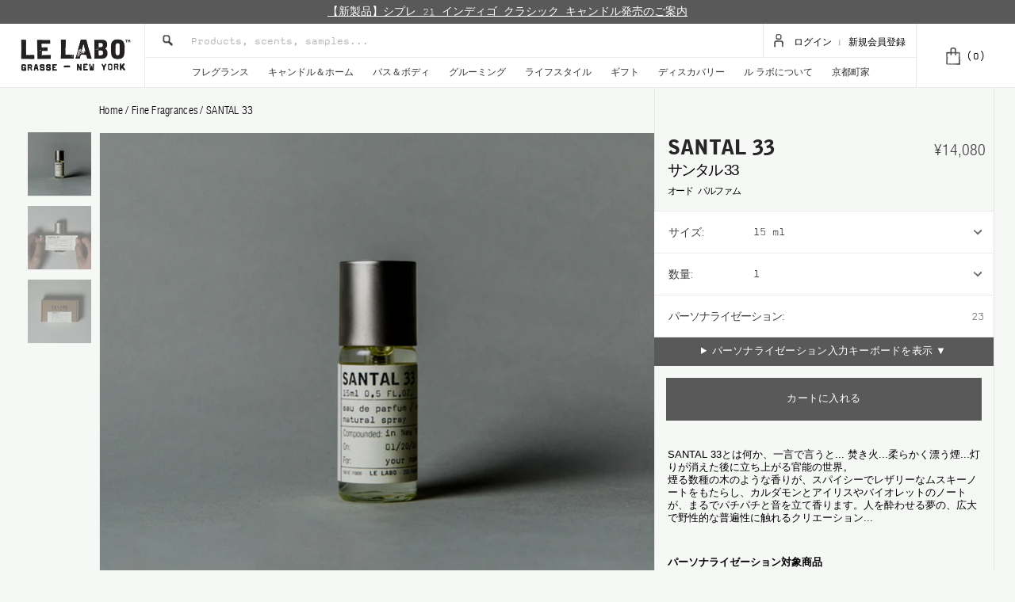

--- FILE ---
content_type: text/html; charset=utf-8
request_url: https://www.lelabofragrances.jp/products/santal-33_144?variant=42901159051402
body_size: 79379
content:
<!doctype html>
<html class="no-js" lang="ja">
  <head>
    <!-- Google Tag Manager -->
    <script>(function(w,d,s,l,i){w[l]=w[l]||[];w[l].push({'gtm.start':
    new Date().getTime(),event:'gtm.js'});var f=d.getElementsByTagName(s)[0],
    j=d.createElement(s),dl=l!='dataLayer'?'&l='+l:'';j.async=true;j.src=
    'https://www.googletagmanager.com/gtm.js?id='+i+dl;f.parentNode.insertBefore(j,f);
    })(window,document,'script','dataLayer','GTM-WFB6NJ3');</script>
    <!-- End Google Tag Manager -->
    <script type="text/javascript">
      if (typeof js_site_var === 'undefined') {
        js_site_var = new Object();
      }
      js_site_var['static_linking'] 			= true;
      js_site_var['search_page'] 				= '/search';
      js_site_var['context_path'] 			= '/front';
      js_site_var['non_secure_uri'] 			= '';
      js_site_var['secure_uri'] 				= 'https://www.lelabofragrances.jp';
      js_site_var['static_path'] 				= '';
      js_site_var['site_ref_code'] 				= 'LELABOJAPAN';
      js_site_var['site_root_catalog_node_id'] 	= '2';
      js_site_var['cart_domain'] 				= '';
      js_site_var['sku_image_path'] 			= 'https://s3.amazonaws.com/lelabo-java/images/skus/';
      js_site_var['content_image_path'] 		= 'https://s3.amazonaws.com/lelabo-java/images/content/';
      js_site_var['cms_image_path'] 			= 'https://s3.amazonaws.com/lelabo-java/images/cms/';
      js_site_var['man_image_path'] 			= 'https://s3.amazonaws.com/lelabo-java/images/designers/';
      js_site_var['product_image_path'] 		= 'https://s3.amazonaws.com/lelabo-java/images/products/';
      js_site_var['cat_image_path'] 			= 'https://s3.amazonaws.com/lelabo-java/images/categories/';
      js_site_var['cookie_domain'] 			= '.lelabofragrances.jp';
      js_site_var['pageview'] 				= new Array();

      js_site_var['pageview'].push('catalog_node');

    </script>
    <script>
      canadaURI = 'https://www.lelabofragrances.ca';
    </script>

    <meta charset="utf-8">
    <meta http-equiv="X-UA-Compatible" content="IE=edge">
    <meta name="viewport" content="width=device-width,initial-scale=1">
    <link rel="canonical" href="https://www.lelabofragrances.jp/products/santal-33_144">
    <link rel="preconnect" href="https://cdn.shopify.com" crossorigin>

    
<link rel="icon" type="image/png" href="//www.lelabofragrances.jp/cdn/shop/files/FY26-Q2_Brand_Favicon_16x16px_Final_32x32.png?v=1769498517"><title>
      SANTAL 33
 &ndash; ル ラボ 公式オンラインショップ</title>

    
      <meta name="description" content="SANTAL 33とは何か、一言で言うと... 焚き火...柔らかく漂う煙...灯りが消えた後に立ち上がる官能の世界。煙る数種の木のような香りが、スパイシーでレザリーなムスキーノートをもたらし、カルダモンとアイリスやバイオレットのノートが、まるでパチパチと音を立て香ります。人を酔わせる夢の、広大で野性的な普遍性に触れるクリエーション... ">
    

    

<meta property="og:site_name" content="ル ラボ 公式オンラインショップ">
<meta property="og:url" content="https://www.lelabofragrances.jp/products/santal-33_144">
<meta property="og:title" content="SANTAL 33">
<meta property="og:type" content="product">
<meta property="og:description" content="SANTAL 33とは何か、一言で言うと... 焚き火...柔らかく漂う煙...灯りが消えた後に立ち上がる官能の世界。煙る数種の木のような香りが、スパイシーでレザリーなムスキーノートをもたらし、カルダモンとアイリスやバイオレットのノートが、まるでパチパチと音を立て香ります。人を酔わせる夢の、広大で野性的な普遍性に触れるクリエーション... "><meta property="og:image" content="http://www.lelabofragrances.jp/cdn/shop/products/310101a.050.-_1.jpg?v=1681720360">
  <meta property="og:image:secure_url" content="https://www.lelabofragrances.jp/cdn/shop/products/310101a.050.-_1.jpg?v=1681720360">
  <meta property="og:image:width" content="1200">
  <meta property="og:image:height" content="1200"><meta property="og:price:amount" content="14,080">
  <meta property="og:price:currency" content="JPY"><meta name="twitter:card" content="summary_large_image">
<meta name="twitter:title" content="SANTAL 33">
<meta name="twitter:description" content="SANTAL 33とは何か、一言で言うと... 焚き火...柔らかく漂う煙...灯りが消えた後に立ち上がる官能の世界。煙る数種の木のような香りが、スパイシーでレザリーなムスキーノートをもたらし、カルダモンとアイリスやバイオレットのノートが、まるでパチパチと音を立て香ります。人を酔わせる夢の、広大で野性的な普遍性に触れるクリエーション... ">

    <meta name="facebook-domain-verification" content="2buk8f3c79jkwc7f29g0d2z55r8583" />

    <script src="//www.lelabofragrances.jp/cdn/shop/t/24/assets/global.js?v=154230200057669412731769757939" defer="defer"></script>
    <script>window.performance && window.performance.mark && window.performance.mark('shopify.content_for_header.start');</script><meta id="shopify-digital-wallet" name="shopify-digital-wallet" content="/57367429258/digital_wallets/dialog">
<link rel="alternate" type="application/json+oembed" href="https://www.lelabofragrances.jp/products/santal-33_144.oembed">
<script async="async" src="/checkouts/internal/preloads.js?locale=ja-JP"></script>
<script id="shopify-features" type="application/json">{"accessToken":"43d5058d006e4fce4acb845c857f5267","betas":["rich-media-storefront-analytics"],"domain":"www.lelabofragrances.jp","predictiveSearch":false,"shopId":57367429258,"locale":"ja"}</script>
<script>var Shopify = Shopify || {};
Shopify.shop = "lelabofragrances-weex.myshopify.com";
Shopify.locale = "ja";
Shopify.currency = {"active":"JPY","rate":"1.0"};
Shopify.country = "JP";
Shopify.theme = {"name":"【2025-10-01～】LE LABO","id":147058262154,"schema_name":"Dawn","schema_version":"3.0.0","theme_store_id":887,"role":"main"};
Shopify.theme.handle = "null";
Shopify.theme.style = {"id":null,"handle":null};
Shopify.cdnHost = "www.lelabofragrances.jp/cdn";
Shopify.routes = Shopify.routes || {};
Shopify.routes.root = "/";</script>
<script type="module">!function(o){(o.Shopify=o.Shopify||{}).modules=!0}(window);</script>
<script>!function(o){function n(){var o=[];function n(){o.push(Array.prototype.slice.apply(arguments))}return n.q=o,n}var t=o.Shopify=o.Shopify||{};t.loadFeatures=n(),t.autoloadFeatures=n()}(window);</script>
<script id="shop-js-analytics" type="application/json">{"pageType":"product"}</script>
<script defer="defer" async type="module" src="//www.lelabofragrances.jp/cdn/shopifycloud/shop-js/modules/v2/client.init-shop-cart-sync_CSE-8ASR.ja.esm.js"></script>
<script defer="defer" async type="module" src="//www.lelabofragrances.jp/cdn/shopifycloud/shop-js/modules/v2/chunk.common_DDD8GOhs.esm.js"></script>
<script defer="defer" async type="module" src="//www.lelabofragrances.jp/cdn/shopifycloud/shop-js/modules/v2/chunk.modal_B6JNj9sU.esm.js"></script>
<script type="module">
  await import("//www.lelabofragrances.jp/cdn/shopifycloud/shop-js/modules/v2/client.init-shop-cart-sync_CSE-8ASR.ja.esm.js");
await import("//www.lelabofragrances.jp/cdn/shopifycloud/shop-js/modules/v2/chunk.common_DDD8GOhs.esm.js");
await import("//www.lelabofragrances.jp/cdn/shopifycloud/shop-js/modules/v2/chunk.modal_B6JNj9sU.esm.js");

  window.Shopify.SignInWithShop?.initShopCartSync?.({"fedCMEnabled":true,"windoidEnabled":true});

</script>
<script>(function() {
  var isLoaded = false;
  function asyncLoad() {
    if (isLoaded) return;
    isLoaded = true;
    var urls = ["\/\/backinstock.useamp.com\/widget\/78406_1767159689.js?category=bis\u0026v=6\u0026shop=lelabofragrances-weex.myshopify.com"];
    for (var i = 0; i < urls.length; i++) {
      var s = document.createElement('script');
      s.type = 'text/javascript';
      s.async = true;
      s.src = urls[i];
      var x = document.getElementsByTagName('script')[0];
      x.parentNode.insertBefore(s, x);
    }
  };
  if(window.attachEvent) {
    window.attachEvent('onload', asyncLoad);
  } else {
    window.addEventListener('load', asyncLoad, false);
  }
})();</script>
<script id="__st">var __st={"a":57367429258,"offset":32400,"reqid":"6aa4bf82-09a1-45da-8b21-519cfe7ff7af-1769905004","pageurl":"www.lelabofragrances.jp\/products\/santal-33_144?variant=42901159051402","u":"b470467a6474","p":"product","rtyp":"product","rid":7711760318602};</script>
<script>window.ShopifyPaypalV4VisibilityTracking = true;</script>
<script id="form-persister">!function(){'use strict';const t='contact',e='new_comment',n=[[t,t],['blogs',e],['comments',e],[t,'customer']],o='password',r='form_key',c=['recaptcha-v3-token','g-recaptcha-response','h-captcha-response',o],s=()=>{try{return window.sessionStorage}catch{return}},i='__shopify_v',u=t=>t.elements[r],a=function(){const t=[...n].map((([t,e])=>`form[action*='/${t}']:not([data-nocaptcha='true']) input[name='form_type'][value='${e}']`)).join(',');var e;return e=t,()=>e?[...document.querySelectorAll(e)].map((t=>t.form)):[]}();function m(t){const e=u(t);a().includes(t)&&(!e||!e.value)&&function(t){try{if(!s())return;!function(t){const e=s();if(!e)return;const n=u(t);if(!n)return;const o=n.value;o&&e.removeItem(o)}(t);const e=Array.from(Array(32),(()=>Math.random().toString(36)[2])).join('');!function(t,e){u(t)||t.append(Object.assign(document.createElement('input'),{type:'hidden',name:r})),t.elements[r].value=e}(t,e),function(t,e){const n=s();if(!n)return;const r=[...t.querySelectorAll(`input[type='${o}']`)].map((({name:t})=>t)),u=[...c,...r],a={};for(const[o,c]of new FormData(t).entries())u.includes(o)||(a[o]=c);n.setItem(e,JSON.stringify({[i]:1,action:t.action,data:a}))}(t,e)}catch(e){console.error('failed to persist form',e)}}(t)}const f=t=>{if('true'===t.dataset.persistBound)return;const e=function(t,e){const n=function(t){return'function'==typeof t.submit?t.submit:HTMLFormElement.prototype.submit}(t).bind(t);return function(){let t;return()=>{t||(t=!0,(()=>{try{e(),n()}catch(t){(t=>{console.error('form submit failed',t)})(t)}})(),setTimeout((()=>t=!1),250))}}()}(t,(()=>{m(t)}));!function(t,e){if('function'==typeof t.submit&&'function'==typeof e)try{t.submit=e}catch{}}(t,e),t.addEventListener('submit',(t=>{t.preventDefault(),e()})),t.dataset.persistBound='true'};!function(){function t(t){const e=(t=>{const e=t.target;return e instanceof HTMLFormElement?e:e&&e.form})(t);e&&m(e)}document.addEventListener('submit',t),document.addEventListener('DOMContentLoaded',(()=>{const e=a();for(const t of e)f(t);var n;n=document.body,new window.MutationObserver((t=>{for(const e of t)if('childList'===e.type&&e.addedNodes.length)for(const t of e.addedNodes)1===t.nodeType&&'FORM'===t.tagName&&a().includes(t)&&f(t)})).observe(n,{childList:!0,subtree:!0,attributes:!1}),document.removeEventListener('submit',t)}))}()}();</script>
<script integrity="sha256-4kQ18oKyAcykRKYeNunJcIwy7WH5gtpwJnB7kiuLZ1E=" data-source-attribution="shopify.loadfeatures" defer="defer" src="//www.lelabofragrances.jp/cdn/shopifycloud/storefront/assets/storefront/load_feature-a0a9edcb.js" crossorigin="anonymous"></script>
<script data-source-attribution="shopify.dynamic_checkout.dynamic.init">var Shopify=Shopify||{};Shopify.PaymentButton=Shopify.PaymentButton||{isStorefrontPortableWallets:!0,init:function(){window.Shopify.PaymentButton.init=function(){};var t=document.createElement("script");t.src="https://www.lelabofragrances.jp/cdn/shopifycloud/portable-wallets/latest/portable-wallets.ja.js",t.type="module",document.head.appendChild(t)}};
</script>
<script data-source-attribution="shopify.dynamic_checkout.buyer_consent">
  function portableWalletsHideBuyerConsent(e){var t=document.getElementById("shopify-buyer-consent"),n=document.getElementById("shopify-subscription-policy-button");t&&n&&(t.classList.add("hidden"),t.setAttribute("aria-hidden","true"),n.removeEventListener("click",e))}function portableWalletsShowBuyerConsent(e){var t=document.getElementById("shopify-buyer-consent"),n=document.getElementById("shopify-subscription-policy-button");t&&n&&(t.classList.remove("hidden"),t.removeAttribute("aria-hidden"),n.addEventListener("click",e))}window.Shopify?.PaymentButton&&(window.Shopify.PaymentButton.hideBuyerConsent=portableWalletsHideBuyerConsent,window.Shopify.PaymentButton.showBuyerConsent=portableWalletsShowBuyerConsent);
</script>
<script data-source-attribution="shopify.dynamic_checkout.cart.bootstrap">document.addEventListener("DOMContentLoaded",(function(){function t(){return document.querySelector("shopify-accelerated-checkout-cart, shopify-accelerated-checkout")}if(t())Shopify.PaymentButton.init();else{new MutationObserver((function(e,n){t()&&(Shopify.PaymentButton.init(),n.disconnect())})).observe(document.body,{childList:!0,subtree:!0})}}));
</script>
<script id="sections-script" data-sections="product-recommendations" defer="defer" src="//www.lelabofragrances.jp/cdn/shop/t/24/compiled_assets/scripts.js?v=12818"></script>
<script>window.performance && window.performance.mark && window.performance.mark('shopify.content_for_header.end');</script>

    <!-- Vendor Styles -->
    <link href="//www.lelabofragrances.jp/cdn/shop/t/24/assets/dropdown.css?v=51562787526939053131758162972" rel="stylesheet" type="text/css" media="all" />
    <link href="//www.lelabofragrances.jp/cdn/shop/t/24/assets/owl.carousel.min.css?v=70516089817612781961758163005" rel="stylesheet" type="text/css" media="all" />
    <link href="//www.lelabofragrances.jp/cdn/shop/t/24/assets/owl.theme.default.min.css?v=135046118358282713361758163006" rel="stylesheet" type="text/css" media="all" />
    <link href="//www.lelabofragrances.jp/cdn/shop/t/24/assets/owl.theme.green.min.css?v=169644025316460278001758163006" rel="stylesheet" type="text/css" media="all" />
    <link href="//www.lelabofragrances.jp/cdn/shop/t/24/assets/selectize.css?v=112309479100623704981758163016" rel="stylesheet" type="text/css" media="all" />
    <link href="//www.lelabofragrances.jp/cdn/shop/t/24/assets/animate.css?v=76902959087579964801758162927" rel="stylesheet" type="text/css" media="all" />
    <link href="//www.lelabofragrances.jp/cdn/shop/t/24/assets/jquery-ui.min.css?v=60864537659009408731758162998" rel="stylesheet" type="text/css" media="all" />
    <link href="//www.lelabofragrances.jp/cdn/shop/t/24/assets/slick.css?v=96730455721061752051758163019" rel="stylesheet" type="text/css" media="all" />
    <!-- App Styles -->
    <link href="//www.lelabofragrances.jp/cdn/shop/t/24/assets/style.css?v=150979155007597430281768957113" rel="stylesheet" type="text/css" media="all" />
    <link href="//www.lelabofragrances.jp/cdn/shop/t/24/assets/style-new.css?v=38890774425782260481758163020" rel="stylesheet" type="text/css" media="all" />
    <link href="//www.lelabofragrances.jp/cdn/shop/t/24/assets/redesign-style.css?v=28871464322622283681758163010" rel="stylesheet" type="text/css" media="all" />
    <link href="//www.lelabofragrances.jp/cdn/shop/t/24/assets/apple-pay.css?v=62060230274306504961758162927" rel="stylesheet" type="text/css" media="all" />
    <!-- ACADACA Styles -->
    <link href="//www.lelabofragrances.jp/cdn/shop/t/24/assets/simplebar.min.css?v=20841371528165047611758163018" rel="stylesheet" type="text/css" media="all" />
    <link href="//www.lelabofragrances.jp/cdn/shop/t/24/assets/acdc-style.css?v=29347915888067438371765513570" rel="stylesheet" type="text/css" media="all" />
    <link href="//www.lelabofragrances.jp/cdn/shop/t/24/assets/custom.css?v=108806475125179088871769735254" rel="stylesheet" type="text/css" media="all" />
    <!-- Vendor JS -->
    <script src="//www.lelabofragrances.jp/cdn/shop/t/24/assets/jquery-3.5.1.min.js?v=133494139889153862371758162996"></script>
    <script src="//www.lelabofragrances.jp/cdn/shop/t/24/assets/jquery.touchSwipe.min.js?v=75323146273628610071758162999" defer="defer"></script>
    <script src="//www.lelabofragrances.jp/cdn/shop/t/24/assets/jquery.maskedinput.min.js?v=6823072204463694831758162998" defer="defer"></script>
    <script src="//www.lelabofragrances.jp/cdn/shop/t/24/assets/core.js?v=14802349490250188561758162969" defer="defer"></script>
    <script src="//www.lelabofragrances.jp/cdn/shop/t/24/assets/touch.js?v=77159364643680413471758163022" defer="defer"></script>
    <script src="//www.lelabofragrances.jp/cdn/shop/t/24/assets/URI.min.js?v=150820355449815330181758163022" defer="defer"></script>
    <script src="//www.lelabofragrances.jp/cdn/shop/t/24/assets/dropdown.js?v=120124465231079270141758162972" defer="defer"></script>
    <script src="//www.lelabofragrances.jp/cdn/shop/t/24/assets/owl.carousel.min.js?v=97891440811553454251758163005" defer="defer"></script>
    <script src="//www.lelabofragrances.jp/cdn/shop/t/24/assets/selectize.js?v=60205368349022428531758163017" defer="defer"></script>
    <script src="//www.lelabofragrances.jp/cdn/shop/t/24/assets/jquery-ui.min.js?v=33094225484922662671758162998" defer="defer"></script>
    <script src="//www.lelabofragrances.jp/cdn/shop/t/24/assets/slick.js?v=92150067887036351891758163019" defer="defer"></script>
    
    <!-- App JS -->
    <script src="//www.lelabofragrances.jp/cdn/shop/t/24/assets/functions.js?v=150573805814927724501758162974" defer="defer"></script>
    <script src="//www.lelabofragrances.jp/cdn/shop/t/24/assets/functions-new.js?v=10682392623784294971758162974" defer="defer"></script>
    <script src="//www.lelabofragrances.jp/cdn/shop/t/24/assets/jquery-cookie-1.3.1.js?v=112789776010079217141758162997" defer="defer"></script>
    <script src="//www.lelabofragrances.jp/cdn/shop/t/24/assets/jquery-form.js?v=142489926336752364921758162997" defer="defer"></script>
    <script src="//www.lelabofragrances.jp/cdn/shop/t/24/assets/ajax.js?v=1768144389287295801758162926" defer="defer"></script>
    
    <script src="//www.lelabofragrances.jp/cdn/shop/t/24/assets/cookie_helper.js?v=177059493356679191101758162968" defer="defer"></script>
    <script src="//www.lelabofragrances.jp/cdn/shop/t/24/assets/instagram-feed.js?v=36036079442419889021758162996" defer="defer"></script>
    <script src="//www.lelabofragrances.jp/cdn/shop/t/24/assets/acdc-region.js?v=40539592873495831941758162925" defer="defer"></script>

		<script type="text/javascript">
      js_site_var['userLanguage'] = 'JA';
    </script>

    
    <script src="//www.lelabofragrances.jp/cdn/shop/t/24/assets/productoptions.js?v=76321533943372546231758163009" defer="defer"></script>
    <script src="//www.lelabofragrances.jp/cdn/shop/t/24/assets/acdc-product.js?v=7880559377464656331758162924" defer="defer"></script>
    <script src="//www.lelabofragrances.jp/cdn/shop/t/24/assets/acdc-product-personalize.js?v=2499656669581685921758162924" defer="defer"></script>
    

    <script src="//www.lelabofragrances.jp/cdn/shop/t/24/assets/simplebar.min.js?v=121186856074589626651758163019" defer="defer"></script><script src="//www.lelabofragrances.jp/cdn/shop/t/24/assets/acdc-functions.js?v=152105424365885984601758162923" defer="defer"></script>
    <script src="//www.lelabofragrances.jp/cdn/shop/t/24/assets/acdc-search.js?v=16202099075073248361758162925" defer="defer"></script>
    <script src="//www.lelabofragrances.jp/cdn/shop/t/24/assets/cart-notification.js?v=2017926535726924601758162952" defer="defer"></script>
    <script src="https://cdn.weex.jp/js/yubinbango/yubinbango.js" defer="defer"></script>
    <script src="//www.lelabofragrances.jp/cdn/shop/t/24/assets/functions-customize.js?v=116662474220383478171758162973" defer="defer"></script>

    <script>document.documentElement.className = document.documentElement.className.replace('no-js', 'js');
    if (Shopify.designMode) {
      document.documentElement.classList.add('shopify-design-mode');
    }
    </script> 

  <!-- BEGIN app block: shopify://apps/helium-customer-fields/blocks/app-embed/bab58598-3e6a-4377-aaaa-97189b15f131 -->







































<script>
  if ('CF' in window) {
    window.CF.appEmbedEnabled = true;
  } else {
    window.CF = {
      appEmbedEnabled: true,
    };
  }

  window.CF.editAccountFormId = "lXt134";
  window.CF.registrationFormId = "xPt8XN";
</script>

<!-- BEGIN app snippet: patch-registration-links -->







































<script>
  function patchRegistrationLinks() {
    const PATCHABLE_LINKS_SELECTOR = 'a[href*="/account/register"]';

    const search = new URLSearchParams(window.location.search);
    const checkoutUrl = search.get('checkout_url');
    const returnUrl = search.get('return_url');

    const redirectUrl = checkoutUrl || returnUrl;
    if (!redirectUrl) return;

    const registrationLinks = Array.from(document.querySelectorAll(PATCHABLE_LINKS_SELECTOR));
    registrationLinks.forEach(link => {
      const url = new URL(link.href);

      url.searchParams.set('return_url', redirectUrl);

      link.href = url.href;
    });
  }

  if (['complete', 'interactive', 'loaded'].includes(document.readyState)) {
    patchRegistrationLinks();
  } else {
    document.addEventListener('DOMContentLoaded', () => patchRegistrationLinks());
  }
</script><!-- END app snippet -->
<!-- BEGIN app snippet: patch-login-grecaptcha-conflict -->







































<script>
  // Fixes a problem where both grecaptcha and hcaptcha response fields are included in the /account/login form submission
  // resulting in a 404 on the /challenge page.
  // This is caused by our triggerShopifyRecaptchaLoad function in initialize-forms.liquid.ejs
  // The fix itself just removes the unnecessary g-recaptcha-response input

  function patchLoginGrecaptchaConflict() {
    Array.from(document.querySelectorAll('form')).forEach(form => {
      form.addEventListener('submit', e => {
        const grecaptchaResponse = form.querySelector('[name="g-recaptcha-response"]');
        const hcaptchaResponse = form.querySelector('[name="h-captcha-response"]');

        if (grecaptchaResponse && hcaptchaResponse) {
          // Can't use both. Only keep hcaptcha response field.
          grecaptchaResponse.parentElement.removeChild(grecaptchaResponse);
        }
      })
    })
  }

  if (['complete', 'interactive', 'loaded'].includes(document.readyState)) {
    patchLoginGrecaptchaConflict();
  } else {
    document.addEventListener('DOMContentLoaded', () => patchLoginGrecaptchaConflict());
  }
</script><!-- END app snippet -->
<!-- BEGIN app snippet: embed-data -->





















































<script>
  window.CF.version = "5.2.4";
  window.CF.environment = 
  {
  
  "domain": "lelabofragrances-weex.myshopify.com",
  "baseApiUrl": "https:\/\/app.customerfields.com",
  "captchaSiteKey": "6LdDoTImAAAAALuO42Ia84f_3AgqfNUaA_BzMfKl",
  "captchaEnabled": true,
  "proxyPath": "\/tools\/customr",
  "countries": [{"name":"Afghanistan","code":"AF"},{"name":"Åland Islands","code":"AX"},{"name":"Albania","code":"AL"},{"name":"Algeria","code":"DZ"},{"name":"Andorra","code":"AD"},{"name":"Angola","code":"AO"},{"name":"Anguilla","code":"AI"},{"name":"Antigua \u0026 Barbuda","code":"AG"},{"name":"Argentina","code":"AR","provinces":[{"name":"Buenos Aires Province","code":"B"},{"name":"Catamarca","code":"K"},{"name":"Chaco","code":"H"},{"name":"Chubut","code":"U"},{"name":"Buenos Aires (Autonomous City)","code":"C"},{"name":"Córdoba","code":"X"},{"name":"Corrientes","code":"W"},{"name":"Entre Ríos","code":"E"},{"name":"Formosa","code":"P"},{"name":"Jujuy","code":"Y"},{"name":"La Pampa","code":"L"},{"name":"La Rioja","code":"F"},{"name":"Mendoza","code":"M"},{"name":"Misiones","code":"N"},{"name":"Neuquén","code":"Q"},{"name":"Río Negro","code":"R"},{"name":"Salta","code":"A"},{"name":"San Juan","code":"J"},{"name":"San Luis","code":"D"},{"name":"Santa Cruz","code":"Z"},{"name":"Santa Fe","code":"S"},{"name":"Santiago del Estero","code":"G"},{"name":"Tierra del Fuego","code":"V"},{"name":"Tucumán","code":"T"}]},{"name":"Armenia","code":"AM"},{"name":"Aruba","code":"AW"},{"name":"Ascension Island","code":"AC"},{"name":"Australia","code":"AU","provinces":[{"name":"Australian Capital Territory","code":"ACT"},{"name":"New South Wales","code":"NSW"},{"name":"Northern Territory","code":"NT"},{"name":"Queensland","code":"QLD"},{"name":"South Australia","code":"SA"},{"name":"Tasmania","code":"TAS"},{"name":"Victoria","code":"VIC"},{"name":"Western Australia","code":"WA"}]},{"name":"Austria","code":"AT"},{"name":"Azerbaijan","code":"AZ"},{"name":"Bahamas","code":"BS"},{"name":"Bahrain","code":"BH"},{"name":"Bangladesh","code":"BD"},{"name":"Barbados","code":"BB"},{"name":"Belarus","code":"BY"},{"name":"Belgium","code":"BE"},{"name":"Belize","code":"BZ"},{"name":"Benin","code":"BJ"},{"name":"Bermuda","code":"BM"},{"name":"Bhutan","code":"BT"},{"name":"Bolivia","code":"BO"},{"name":"Bosnia \u0026 Herzegovina","code":"BA"},{"name":"Botswana","code":"BW"},{"name":"Brazil","code":"BR","provinces":[{"name":"Acre","code":"AC"},{"name":"Alagoas","code":"AL"},{"name":"Amapá","code":"AP"},{"name":"Amazonas","code":"AM"},{"name":"Bahia","code":"BA"},{"name":"Ceará","code":"CE"},{"name":"Federal District","code":"DF"},{"name":"Espírito Santo","code":"ES"},{"name":"Goiás","code":"GO"},{"name":"Maranhão","code":"MA"},{"name":"Mato Grosso","code":"MT"},{"name":"Mato Grosso do Sul","code":"MS"},{"name":"Minas Gerais","code":"MG"},{"name":"Pará","code":"PA"},{"name":"Paraíba","code":"PB"},{"name":"Paraná","code":"PR"},{"name":"Pernambuco","code":"PE"},{"name":"Piauí","code":"PI"},{"name":"Rio Grande do Norte","code":"RN"},{"name":"Rio Grande do Sul","code":"RS"},{"name":"Rio de Janeiro","code":"RJ"},{"name":"Rondônia","code":"RO"},{"name":"Roraima","code":"RR"},{"name":"Santa Catarina","code":"SC"},{"name":"São Paulo","code":"SP"},{"name":"Sergipe","code":"SE"},{"name":"Tocantins","code":"TO"}]},{"name":"British Indian Ocean Territory","code":"IO"},{"name":"British Virgin Islands","code":"VG"},{"name":"Brunei","code":"BN"},{"name":"Bulgaria","code":"BG"},{"name":"Burkina Faso","code":"BF"},{"name":"Burundi","code":"BI"},{"name":"Cambodia","code":"KH"},{"name":"Cameroon","code":"CM"},{"name":"Canada","code":"CA","provinces":[{"name":"Alberta","code":"AB"},{"name":"British Columbia","code":"BC"},{"name":"Manitoba","code":"MB"},{"name":"New Brunswick","code":"NB"},{"name":"Newfoundland and Labrador","code":"NL"},{"name":"Northwest Territories","code":"NT"},{"name":"Nova Scotia","code":"NS"},{"name":"Nunavut","code":"NU"},{"name":"Ontario","code":"ON"},{"name":"Prince Edward Island","code":"PE"},{"name":"Quebec","code":"QC"},{"name":"Saskatchewan","code":"SK"},{"name":"Yukon","code":"YT"}]},{"name":"Cape Verde","code":"CV"},{"name":"Caribbean Netherlands","code":"BQ"},{"name":"Cayman Islands","code":"KY"},{"name":"Central African Republic","code":"CF"},{"name":"Chad","code":"TD"},{"name":"Chile","code":"CL","provinces":[{"name":"Arica y Parinacota","code":"AP"},{"name":"Tarapacá","code":"TA"},{"name":"Antofagasta","code":"AN"},{"name":"Atacama","code":"AT"},{"name":"Coquimbo","code":"CO"},{"name":"Valparaíso","code":"VS"},{"name":"Santiago Metropolitan","code":"RM"},{"name":"Libertador General Bernardo O’Higgins","code":"LI"},{"name":"Maule","code":"ML"},{"name":"Ñuble","code":"NB"},{"name":"Bío Bío","code":"BI"},{"name":"Araucanía","code":"AR"},{"name":"Los Ríos","code":"LR"},{"name":"Los Lagos","code":"LL"},{"name":"Aysén","code":"AI"},{"name":"Magallanes Region","code":"MA"}]},{"name":"China","code":"CN","provinces":[{"name":"Anhui","code":"AH"},{"name":"Beijing","code":"BJ"},{"name":"Chongqing","code":"CQ"},{"name":"Fujian","code":"FJ"},{"name":"Gansu","code":"GS"},{"name":"Guangdong","code":"GD"},{"name":"Guangxi","code":"GX"},{"name":"Guizhou","code":"GZ"},{"name":"Hainan","code":"HI"},{"name":"Hebei","code":"HE"},{"name":"Heilongjiang","code":"HL"},{"name":"Henan","code":"HA"},{"name":"Hubei","code":"HB"},{"name":"Hunan","code":"HN"},{"name":"Inner Mongolia","code":"NM"},{"name":"Jiangsu","code":"JS"},{"name":"Jiangxi","code":"JX"},{"name":"Jilin","code":"JL"},{"name":"Liaoning","code":"LN"},{"name":"Ningxia","code":"NX"},{"name":"Qinghai","code":"QH"},{"name":"Shaanxi","code":"SN"},{"name":"Shandong","code":"SD"},{"name":"Shanghai","code":"SH"},{"name":"Shanxi","code":"SX"},{"name":"Sichuan","code":"SC"},{"name":"Tianjin","code":"TJ"},{"name":"Xinjiang","code":"XJ"},{"name":"Tibet","code":"YZ"},{"name":"Yunnan","code":"YN"},{"name":"Zhejiang","code":"ZJ"}]},{"name":"Christmas Island","code":"CX"},{"name":"Cocos (Keeling) Islands","code":"CC"},{"name":"Colombia","code":"CO","provinces":[{"name":"Capital District","code":"DC"},{"name":"Amazonas","code":"AMA"},{"name":"Antioquia","code":"ANT"},{"name":"Arauca","code":"ARA"},{"name":"Atlántico","code":"ATL"},{"name":"Bolívar","code":"BOL"},{"name":"Boyacá","code":"BOY"},{"name":"Caldas","code":"CAL"},{"name":"Caquetá","code":"CAQ"},{"name":"Casanare","code":"CAS"},{"name":"Cauca","code":"CAU"},{"name":"Cesar","code":"CES"},{"name":"Chocó","code":"CHO"},{"name":"Córdoba","code":"COR"},{"name":"Cundinamarca","code":"CUN"},{"name":"Guainía","code":"GUA"},{"name":"Guaviare","code":"GUV"},{"name":"Huila","code":"HUI"},{"name":"La Guajira","code":"LAG"},{"name":"Magdalena","code":"MAG"},{"name":"Meta","code":"MET"},{"name":"Nariño","code":"NAR"},{"name":"Norte de Santander","code":"NSA"},{"name":"Putumayo","code":"PUT"},{"name":"Quindío","code":"QUI"},{"name":"Risaralda","code":"RIS"},{"name":"San Andrés \u0026 Providencia","code":"SAP"},{"name":"Santander","code":"SAN"},{"name":"Sucre","code":"SUC"},{"name":"Tolima","code":"TOL"},{"name":"Valle del Cauca","code":"VAC"},{"name":"Vaupés","code":"VAU"},{"name":"Vichada","code":"VID"}]},{"name":"Comoros","code":"KM"},{"name":"Congo - Brazzaville","code":"CG"},{"name":"Congo - Kinshasa","code":"CD"},{"name":"Cook Islands","code":"CK"},{"name":"Costa Rica","code":"CR","provinces":[{"name":"Alajuela","code":"CR-A"},{"name":"Cartago","code":"CR-C"},{"name":"Guanacaste","code":"CR-G"},{"name":"Heredia","code":"CR-H"},{"name":"Limón","code":"CR-L"},{"name":"Puntarenas","code":"CR-P"},{"name":"San José","code":"CR-SJ"}]},{"name":"Croatia","code":"HR"},{"name":"Curaçao","code":"CW"},{"name":"Cyprus","code":"CY"},{"name":"Czechia","code":"CZ"},{"name":"Côte d’Ivoire","code":"CI"},{"name":"Denmark","code":"DK"},{"name":"Djibouti","code":"DJ"},{"name":"Dominica","code":"DM"},{"name":"Dominican Republic","code":"DO"},{"name":"Ecuador","code":"EC"},{"name":"Egypt","code":"EG","provinces":[{"name":"6th of October","code":"SU"},{"name":"Al Sharqia","code":"SHR"},{"name":"Alexandria","code":"ALX"},{"name":"Aswan","code":"ASN"},{"name":"Asyut","code":"AST"},{"name":"Beheira","code":"BH"},{"name":"Beni Suef","code":"BNS"},{"name":"Cairo","code":"C"},{"name":"Dakahlia","code":"DK"},{"name":"Damietta","code":"DT"},{"name":"Faiyum","code":"FYM"},{"name":"Gharbia","code":"GH"},{"name":"Giza","code":"GZ"},{"name":"Helwan","code":"HU"},{"name":"Ismailia","code":"IS"},{"name":"Kafr el-Sheikh","code":"KFS"},{"name":"Luxor","code":"LX"},{"name":"Matrouh","code":"MT"},{"name":"Minya","code":"MN"},{"name":"Monufia","code":"MNF"},{"name":"New Valley","code":"WAD"},{"name":"North Sinai","code":"SIN"},{"name":"Port Said","code":"PTS"},{"name":"Qalyubia","code":"KB"},{"name":"Qena","code":"KN"},{"name":"Red Sea","code":"BA"},{"name":"Sohag","code":"SHG"},{"name":"South Sinai","code":"JS"},{"name":"Suez","code":"SUZ"}]},{"name":"El Salvador","code":"SV","provinces":[{"name":"Ahuachapán","code":"SV-AH"},{"name":"Cabañas","code":"SV-CA"},{"name":"Chalatenango","code":"SV-CH"},{"name":"Cuscatlán","code":"SV-CU"},{"name":"La Libertad","code":"SV-LI"},{"name":"La Paz","code":"SV-PA"},{"name":"La Unión","code":"SV-UN"},{"name":"Morazán","code":"SV-MO"},{"name":"San Miguel","code":"SV-SM"},{"name":"San Salvador","code":"SV-SS"},{"name":"San Vicente","code":"SV-SV"},{"name":"Santa Ana","code":"SV-SA"},{"name":"Sonsonate","code":"SV-SO"},{"name":"Usulután","code":"SV-US"}]},{"name":"Equatorial Guinea","code":"GQ"},{"name":"Eritrea","code":"ER"},{"name":"Estonia","code":"EE"},{"name":"Eswatini","code":"SZ"},{"name":"Ethiopia","code":"ET"},{"name":"Falkland Islands","code":"FK"},{"name":"Faroe Islands","code":"FO"},{"name":"Fiji","code":"FJ"},{"name":"Finland","code":"FI"},{"name":"France","code":"FR"},{"name":"French Guiana","code":"GF"},{"name":"French Polynesia","code":"PF"},{"name":"French Southern Territories","code":"TF"},{"name":"Gabon","code":"GA"},{"name":"Gambia","code":"GM"},{"name":"Georgia","code":"GE"},{"name":"Germany","code":"DE"},{"name":"Ghana","code":"GH"},{"name":"Gibraltar","code":"GI"},{"name":"Greece","code":"GR"},{"name":"Greenland","code":"GL"},{"name":"Grenada","code":"GD"},{"name":"Guadeloupe","code":"GP"},{"name":"Guatemala","code":"GT","provinces":[{"name":"Alta Verapaz","code":"AVE"},{"name":"Baja Verapaz","code":"BVE"},{"name":"Chimaltenango","code":"CMT"},{"name":"Chiquimula","code":"CQM"},{"name":"El Progreso","code":"EPR"},{"name":"Escuintla","code":"ESC"},{"name":"Guatemala","code":"GUA"},{"name":"Huehuetenango","code":"HUE"},{"name":"Izabal","code":"IZA"},{"name":"Jalapa","code":"JAL"},{"name":"Jutiapa","code":"JUT"},{"name":"Petén","code":"PET"},{"name":"Quetzaltenango","code":"QUE"},{"name":"Quiché","code":"QUI"},{"name":"Retalhuleu","code":"RET"},{"name":"Sacatepéquez","code":"SAC"},{"name":"San Marcos","code":"SMA"},{"name":"Santa Rosa","code":"SRO"},{"name":"Sololá","code":"SOL"},{"name":"Suchitepéquez","code":"SUC"},{"name":"Totonicapán","code":"TOT"},{"name":"Zacapa","code":"ZAC"}]},{"name":"Guernsey","code":"GG"},{"name":"Guinea","code":"GN"},{"name":"Guinea-Bissau","code":"GW"},{"name":"Guyana","code":"GY"},{"name":"Haiti","code":"HT"},{"name":"Honduras","code":"HN"},{"name":"Hong Kong SAR","code":"HK","provinces":[{"name":"Hong Kong Island","code":"HK"},{"name":"Kowloon","code":"KL"},{"name":"New Territories","code":"NT"}]},{"name":"Hungary","code":"HU"},{"name":"Iceland","code":"IS"},{"name":"India","code":"IN","provinces":[{"name":"Andaman and Nicobar Islands","code":"AN"},{"name":"Andhra Pradesh","code":"AP"},{"name":"Arunachal Pradesh","code":"AR"},{"name":"Assam","code":"AS"},{"name":"Bihar","code":"BR"},{"name":"Chandigarh","code":"CH"},{"name":"Chhattisgarh","code":"CG"},{"name":"Dadra and Nagar Haveli","code":"DN"},{"name":"Daman and Diu","code":"DD"},{"name":"Delhi","code":"DL"},{"name":"Goa","code":"GA"},{"name":"Gujarat","code":"GJ"},{"name":"Haryana","code":"HR"},{"name":"Himachal Pradesh","code":"HP"},{"name":"Jammu and Kashmir","code":"JK"},{"name":"Jharkhand","code":"JH"},{"name":"Karnataka","code":"KA"},{"name":"Kerala","code":"KL"},{"name":"Ladakh","code":"LA"},{"name":"Lakshadweep","code":"LD"},{"name":"Madhya Pradesh","code":"MP"},{"name":"Maharashtra","code":"MH"},{"name":"Manipur","code":"MN"},{"name":"Meghalaya","code":"ML"},{"name":"Mizoram","code":"MZ"},{"name":"Nagaland","code":"NL"},{"name":"Odisha","code":"OR"},{"name":"Puducherry","code":"PY"},{"name":"Punjab","code":"PB"},{"name":"Rajasthan","code":"RJ"},{"name":"Sikkim","code":"SK"},{"name":"Tamil Nadu","code":"TN"},{"name":"Telangana","code":"TS"},{"name":"Tripura","code":"TR"},{"name":"Uttar Pradesh","code":"UP"},{"name":"Uttarakhand","code":"UK"},{"name":"West Bengal","code":"WB"}]},{"name":"Indonesia","code":"ID","provinces":[{"name":"Aceh","code":"AC"},{"name":"Bali","code":"BA"},{"name":"Bangka–Belitung Islands","code":"BB"},{"name":"Banten","code":"BT"},{"name":"Bengkulu","code":"BE"},{"name":"Gorontalo","code":"GO"},{"name":"Jakarta","code":"JK"},{"name":"Jambi","code":"JA"},{"name":"West Java","code":"JB"},{"name":"Central Java","code":"JT"},{"name":"East Java","code":"JI"},{"name":"West Kalimantan","code":"KB"},{"name":"South Kalimantan","code":"KS"},{"name":"Central Kalimantan","code":"KT"},{"name":"East Kalimantan","code":"KI"},{"name":"North Kalimantan","code":"KU"},{"name":"Riau Islands","code":"KR"},{"name":"Lampung","code":"LA"},{"name":"Maluku","code":"MA"},{"name":"North Maluku","code":"MU"},{"name":"North Sumatra","code":"SU"},{"name":"West Nusa Tenggara","code":"NB"},{"name":"East Nusa Tenggara","code":"NT"},{"name":"Papua","code":"PA"},{"name":"West Papua","code":"PB"},{"name":"Riau","code":"RI"},{"name":"South Sumatra","code":"SS"},{"name":"West Sulawesi","code":"SR"},{"name":"South Sulawesi","code":"SN"},{"name":"Central Sulawesi","code":"ST"},{"name":"Southeast Sulawesi","code":"SG"},{"name":"North Sulawesi","code":"SA"},{"name":"West Sumatra","code":"SB"},{"name":"Yogyakarta","code":"YO"}]},{"name":"Iraq","code":"IQ"},{"name":"Ireland","code":"IE","provinces":[{"name":"Carlow","code":"CW"},{"name":"Cavan","code":"CN"},{"name":"Clare","code":"CE"},{"name":"Cork","code":"CO"},{"name":"Donegal","code":"DL"},{"name":"Dublin","code":"D"},{"name":"Galway","code":"G"},{"name":"Kerry","code":"KY"},{"name":"Kildare","code":"KE"},{"name":"Kilkenny","code":"KK"},{"name":"Laois","code":"LS"},{"name":"Leitrim","code":"LM"},{"name":"Limerick","code":"LK"},{"name":"Longford","code":"LD"},{"name":"Louth","code":"LH"},{"name":"Mayo","code":"MO"},{"name":"Meath","code":"MH"},{"name":"Monaghan","code":"MN"},{"name":"Offaly","code":"OY"},{"name":"Roscommon","code":"RN"},{"name":"Sligo","code":"SO"},{"name":"Tipperary","code":"TA"},{"name":"Waterford","code":"WD"},{"name":"Westmeath","code":"WH"},{"name":"Wexford","code":"WX"},{"name":"Wicklow","code":"WW"}]},{"name":"Isle of Man","code":"IM"},{"name":"Israel","code":"IL"},{"name":"Italy","code":"IT","provinces":[{"name":"Agrigento","code":"AG"},{"name":"Alessandria","code":"AL"},{"name":"Ancona","code":"AN"},{"name":"Aosta Valley","code":"AO"},{"name":"Arezzo","code":"AR"},{"name":"Ascoli Piceno","code":"AP"},{"name":"Asti","code":"AT"},{"name":"Avellino","code":"AV"},{"name":"Bari","code":"BA"},{"name":"Barletta-Andria-Trani","code":"BT"},{"name":"Belluno","code":"BL"},{"name":"Benevento","code":"BN"},{"name":"Bergamo","code":"BG"},{"name":"Biella","code":"BI"},{"name":"Bologna","code":"BO"},{"name":"South Tyrol","code":"BZ"},{"name":"Brescia","code":"BS"},{"name":"Brindisi","code":"BR"},{"name":"Cagliari","code":"CA"},{"name":"Caltanissetta","code":"CL"},{"name":"Campobasso","code":"CB"},{"name":"Carbonia-Iglesias","code":"CI"},{"name":"Caserta","code":"CE"},{"name":"Catania","code":"CT"},{"name":"Catanzaro","code":"CZ"},{"name":"Chieti","code":"CH"},{"name":"Como","code":"CO"},{"name":"Cosenza","code":"CS"},{"name":"Cremona","code":"CR"},{"name":"Crotone","code":"KR"},{"name":"Cuneo","code":"CN"},{"name":"Enna","code":"EN"},{"name":"Fermo","code":"FM"},{"name":"Ferrara","code":"FE"},{"name":"Florence","code":"FI"},{"name":"Foggia","code":"FG"},{"name":"Forlì-Cesena","code":"FC"},{"name":"Frosinone","code":"FR"},{"name":"Genoa","code":"GE"},{"name":"Gorizia","code":"GO"},{"name":"Grosseto","code":"GR"},{"name":"Imperia","code":"IM"},{"name":"Isernia","code":"IS"},{"name":"L’Aquila","code":"AQ"},{"name":"La Spezia","code":"SP"},{"name":"Latina","code":"LT"},{"name":"Lecce","code":"LE"},{"name":"Lecco","code":"LC"},{"name":"Livorno","code":"LI"},{"name":"Lodi","code":"LO"},{"name":"Lucca","code":"LU"},{"name":"Macerata","code":"MC"},{"name":"Mantua","code":"MN"},{"name":"Massa and Carrara","code":"MS"},{"name":"Matera","code":"MT"},{"name":"Medio Campidano","code":"VS"},{"name":"Messina","code":"ME"},{"name":"Milan","code":"MI"},{"name":"Modena","code":"MO"},{"name":"Monza and Brianza","code":"MB"},{"name":"Naples","code":"NA"},{"name":"Novara","code":"NO"},{"name":"Nuoro","code":"NU"},{"name":"Ogliastra","code":"OG"},{"name":"Olbia-Tempio","code":"OT"},{"name":"Oristano","code":"OR"},{"name":"Padua","code":"PD"},{"name":"Palermo","code":"PA"},{"name":"Parma","code":"PR"},{"name":"Pavia","code":"PV"},{"name":"Perugia","code":"PG"},{"name":"Pesaro and Urbino","code":"PU"},{"name":"Pescara","code":"PE"},{"name":"Piacenza","code":"PC"},{"name":"Pisa","code":"PI"},{"name":"Pistoia","code":"PT"},{"name":"Pordenone","code":"PN"},{"name":"Potenza","code":"PZ"},{"name":"Prato","code":"PO"},{"name":"Ragusa","code":"RG"},{"name":"Ravenna","code":"RA"},{"name":"Reggio Calabria","code":"RC"},{"name":"Reggio Emilia","code":"RE"},{"name":"Rieti","code":"RI"},{"name":"Rimini","code":"RN"},{"name":"Rome","code":"RM"},{"name":"Rovigo","code":"RO"},{"name":"Salerno","code":"SA"},{"name":"Sassari","code":"SS"},{"name":"Savona","code":"SV"},{"name":"Siena","code":"SI"},{"name":"Syracuse","code":"SR"},{"name":"Sondrio","code":"SO"},{"name":"Taranto","code":"TA"},{"name":"Teramo","code":"TE"},{"name":"Terni","code":"TR"},{"name":"Turin","code":"TO"},{"name":"Trapani","code":"TP"},{"name":"Trentino","code":"TN"},{"name":"Treviso","code":"TV"},{"name":"Trieste","code":"TS"},{"name":"Udine","code":"UD"},{"name":"Varese","code":"VA"},{"name":"Venice","code":"VE"},{"name":"Verbano-Cusio-Ossola","code":"VB"},{"name":"Vercelli","code":"VC"},{"name":"Verona","code":"VR"},{"name":"Vibo Valentia","code":"VV"},{"name":"Vicenza","code":"VI"},{"name":"Viterbo","code":"VT"}]},{"name":"Jamaica","code":"JM"},{"name":"Japan","code":"JP","provinces":[{"name":"Hokkaido","code":"JP-01"},{"name":"Aomori","code":"JP-02"},{"name":"Iwate","code":"JP-03"},{"name":"Miyagi","code":"JP-04"},{"name":"Akita","code":"JP-05"},{"name":"Yamagata","code":"JP-06"},{"name":"Fukushima","code":"JP-07"},{"name":"Ibaraki","code":"JP-08"},{"name":"Tochigi","code":"JP-09"},{"name":"Gunma","code":"JP-10"},{"name":"Saitama","code":"JP-11"},{"name":"Chiba","code":"JP-12"},{"name":"Tokyo","code":"JP-13"},{"name":"Kanagawa","code":"JP-14"},{"name":"Niigata","code":"JP-15"},{"name":"Toyama","code":"JP-16"},{"name":"Ishikawa","code":"JP-17"},{"name":"Fukui","code":"JP-18"},{"name":"Yamanashi","code":"JP-19"},{"name":"Nagano","code":"JP-20"},{"name":"Gifu","code":"JP-21"},{"name":"Shizuoka","code":"JP-22"},{"name":"Aichi","code":"JP-23"},{"name":"Mie","code":"JP-24"},{"name":"Shiga","code":"JP-25"},{"name":"Kyoto","code":"JP-26"},{"name":"Osaka","code":"JP-27"},{"name":"Hyogo","code":"JP-28"},{"name":"Nara","code":"JP-29"},{"name":"Wakayama","code":"JP-30"},{"name":"Tottori","code":"JP-31"},{"name":"Shimane","code":"JP-32"},{"name":"Okayama","code":"JP-33"},{"name":"Hiroshima","code":"JP-34"},{"name":"Yamaguchi","code":"JP-35"},{"name":"Tokushima","code":"JP-36"},{"name":"Kagawa","code":"JP-37"},{"name":"Ehime","code":"JP-38"},{"name":"Kochi","code":"JP-39"},{"name":"Fukuoka","code":"JP-40"},{"name":"Saga","code":"JP-41"},{"name":"Nagasaki","code":"JP-42"},{"name":"Kumamoto","code":"JP-43"},{"name":"Oita","code":"JP-44"},{"name":"Miyazaki","code":"JP-45"},{"name":"Kagoshima","code":"JP-46"},{"name":"Okinawa","code":"JP-47"}]},{"name":"Jersey","code":"JE"},{"name":"Jordan","code":"JO"},{"name":"Kazakhstan","code":"KZ"},{"name":"Kenya","code":"KE"},{"name":"Kiribati","code":"KI"},{"name":"Kosovo","code":"XK"},{"name":"Kuwait","code":"KW","provinces":[{"name":"Al Ahmadi","code":"KW-AH"},{"name":"Al Asimah","code":"KW-KU"},{"name":"Al Farwaniyah","code":"KW-FA"},{"name":"Al Jahra","code":"KW-JA"},{"name":"Hawalli","code":"KW-HA"},{"name":"Mubarak Al-Kabeer","code":"KW-MU"}]},{"name":"Kyrgyzstan","code":"KG"},{"name":"Laos","code":"LA"},{"name":"Latvia","code":"LV"},{"name":"Lebanon","code":"LB"},{"name":"Lesotho","code":"LS"},{"name":"Liberia","code":"LR"},{"name":"Libya","code":"LY"},{"name":"Liechtenstein","code":"LI"},{"name":"Lithuania","code":"LT"},{"name":"Luxembourg","code":"LU"},{"name":"Macao SAR","code":"MO"},{"name":"Madagascar","code":"MG"},{"name":"Malawi","code":"MW"},{"name":"Malaysia","code":"MY","provinces":[{"name":"Johor","code":"JHR"},{"name":"Kedah","code":"KDH"},{"name":"Kelantan","code":"KTN"},{"name":"Kuala Lumpur","code":"KUL"},{"name":"Labuan","code":"LBN"},{"name":"Malacca","code":"MLK"},{"name":"Negeri Sembilan","code":"NSN"},{"name":"Pahang","code":"PHG"},{"name":"Penang","code":"PNG"},{"name":"Perak","code":"PRK"},{"name":"Perlis","code":"PLS"},{"name":"Putrajaya","code":"PJY"},{"name":"Sabah","code":"SBH"},{"name":"Sarawak","code":"SWK"},{"name":"Selangor","code":"SGR"},{"name":"Terengganu","code":"TRG"}]},{"name":"Maldives","code":"MV"},{"name":"Mali","code":"ML"},{"name":"Malta","code":"MT"},{"name":"Martinique","code":"MQ"},{"name":"Mauritania","code":"MR"},{"name":"Mauritius","code":"MU"},{"name":"Mayotte","code":"YT"},{"name":"Mexico","code":"MX","provinces":[{"name":"Aguascalientes","code":"AGS"},{"name":"Baja California","code":"BC"},{"name":"Baja California Sur","code":"BCS"},{"name":"Campeche","code":"CAMP"},{"name":"Chiapas","code":"CHIS"},{"name":"Chihuahua","code":"CHIH"},{"name":"Ciudad de Mexico","code":"DF"},{"name":"Coahuila","code":"COAH"},{"name":"Colima","code":"COL"},{"name":"Durango","code":"DGO"},{"name":"Guanajuato","code":"GTO"},{"name":"Guerrero","code":"GRO"},{"name":"Hidalgo","code":"HGO"},{"name":"Jalisco","code":"JAL"},{"name":"Mexico State","code":"MEX"},{"name":"Michoacán","code":"MICH"},{"name":"Morelos","code":"MOR"},{"name":"Nayarit","code":"NAY"},{"name":"Nuevo León","code":"NL"},{"name":"Oaxaca","code":"OAX"},{"name":"Puebla","code":"PUE"},{"name":"Querétaro","code":"QRO"},{"name":"Quintana Roo","code":"Q ROO"},{"name":"San Luis Potosí","code":"SLP"},{"name":"Sinaloa","code":"SIN"},{"name":"Sonora","code":"SON"},{"name":"Tabasco","code":"TAB"},{"name":"Tamaulipas","code":"TAMPS"},{"name":"Tlaxcala","code":"TLAX"},{"name":"Veracruz","code":"VER"},{"name":"Yucatán","code":"YUC"},{"name":"Zacatecas","code":"ZAC"}]},{"name":"Moldova","code":"MD"},{"name":"Monaco","code":"MC"},{"name":"Mongolia","code":"MN"},{"name":"Montenegro","code":"ME"},{"name":"Montserrat","code":"MS"},{"name":"Morocco","code":"MA"},{"name":"Mozambique","code":"MZ"},{"name":"Myanmar (Burma)","code":"MM"},{"name":"Namibia","code":"NA"},{"name":"Nauru","code":"NR"},{"name":"Nepal","code":"NP"},{"name":"Netherlands","code":"NL"},{"name":"New Caledonia","code":"NC"},{"name":"New Zealand","code":"NZ","provinces":[{"name":"Auckland","code":"AUK"},{"name":"Bay of Plenty","code":"BOP"},{"name":"Canterbury","code":"CAN"},{"name":"Chatham Islands","code":"CIT"},{"name":"Gisborne","code":"GIS"},{"name":"Hawke’s Bay","code":"HKB"},{"name":"Manawatū-Whanganui","code":"MWT"},{"name":"Marlborough","code":"MBH"},{"name":"Nelson","code":"NSN"},{"name":"Northland","code":"NTL"},{"name":"Otago","code":"OTA"},{"name":"Southland","code":"STL"},{"name":"Taranaki","code":"TKI"},{"name":"Tasman","code":"TAS"},{"name":"Waikato","code":"WKO"},{"name":"Wellington","code":"WGN"},{"name":"West Coast","code":"WTC"}]},{"name":"Nicaragua","code":"NI"},{"name":"Niger","code":"NE"},{"name":"Nigeria","code":"NG","provinces":[{"name":"Abia","code":"AB"},{"name":"Federal Capital Territory","code":"FC"},{"name":"Adamawa","code":"AD"},{"name":"Akwa Ibom","code":"AK"},{"name":"Anambra","code":"AN"},{"name":"Bauchi","code":"BA"},{"name":"Bayelsa","code":"BY"},{"name":"Benue","code":"BE"},{"name":"Borno","code":"BO"},{"name":"Cross River","code":"CR"},{"name":"Delta","code":"DE"},{"name":"Ebonyi","code":"EB"},{"name":"Edo","code":"ED"},{"name":"Ekiti","code":"EK"},{"name":"Enugu","code":"EN"},{"name":"Gombe","code":"GO"},{"name":"Imo","code":"IM"},{"name":"Jigawa","code":"JI"},{"name":"Kaduna","code":"KD"},{"name":"Kano","code":"KN"},{"name":"Katsina","code":"KT"},{"name":"Kebbi","code":"KE"},{"name":"Kogi","code":"KO"},{"name":"Kwara","code":"KW"},{"name":"Lagos","code":"LA"},{"name":"Nasarawa","code":"NA"},{"name":"Niger","code":"NI"},{"name":"Ogun","code":"OG"},{"name":"Ondo","code":"ON"},{"name":"Osun","code":"OS"},{"name":"Oyo","code":"OY"},{"name":"Plateau","code":"PL"},{"name":"Rivers","code":"RI"},{"name":"Sokoto","code":"SO"},{"name":"Taraba","code":"TA"},{"name":"Yobe","code":"YO"},{"name":"Zamfara","code":"ZA"}]},{"name":"Niue","code":"NU"},{"name":"Norfolk Island","code":"NF"},{"name":"North Macedonia","code":"MK"},{"name":"Norway","code":"NO"},{"name":"Oman","code":"OM"},{"name":"Pakistan","code":"PK"},{"name":"Palestinian Territories","code":"PS"},{"name":"Panama","code":"PA","provinces":[{"name":"Bocas del Toro","code":"PA-1"},{"name":"Chiriquí","code":"PA-4"},{"name":"Coclé","code":"PA-2"},{"name":"Colón","code":"PA-3"},{"name":"Darién","code":"PA-5"},{"name":"Emberá","code":"PA-EM"},{"name":"Herrera","code":"PA-6"},{"name":"Guna Yala","code":"PA-KY"},{"name":"Los Santos","code":"PA-7"},{"name":"Ngöbe-Buglé","code":"PA-NB"},{"name":"Panamá","code":"PA-8"},{"name":"West Panamá","code":"PA-10"},{"name":"Veraguas","code":"PA-9"}]},{"name":"Papua New Guinea","code":"PG"},{"name":"Paraguay","code":"PY"},{"name":"Peru","code":"PE","provinces":[{"name":"Amazonas","code":"PE-AMA"},{"name":"Ancash","code":"PE-ANC"},{"name":"Apurímac","code":"PE-APU"},{"name":"Arequipa","code":"PE-ARE"},{"name":"Ayacucho","code":"PE-AYA"},{"name":"Cajamarca","code":"PE-CAJ"},{"name":"El Callao","code":"PE-CAL"},{"name":"Cusco","code":"PE-CUS"},{"name":"Huancavelica","code":"PE-HUV"},{"name":"Huánuco","code":"PE-HUC"},{"name":"Ica","code":"PE-ICA"},{"name":"Junín","code":"PE-JUN"},{"name":"La Libertad","code":"PE-LAL"},{"name":"Lambayeque","code":"PE-LAM"},{"name":"Lima (Department)","code":"PE-LIM"},{"name":"Lima (Metropolitan)","code":"PE-LMA"},{"name":"Loreto","code":"PE-LOR"},{"name":"Madre de Dios","code":"PE-MDD"},{"name":"Moquegua","code":"PE-MOQ"},{"name":"Pasco","code":"PE-PAS"},{"name":"Piura","code":"PE-PIU"},{"name":"Puno","code":"PE-PUN"},{"name":"San Martín","code":"PE-SAM"},{"name":"Tacna","code":"PE-TAC"},{"name":"Tumbes","code":"PE-TUM"},{"name":"Ucayali","code":"PE-UCA"}]},{"name":"Philippines","code":"PH","provinces":[{"name":"Abra","code":"PH-ABR"},{"name":"Agusan del Norte","code":"PH-AGN"},{"name":"Agusan del Sur","code":"PH-AGS"},{"name":"Aklan","code":"PH-AKL"},{"name":"Albay","code":"PH-ALB"},{"name":"Antique","code":"PH-ANT"},{"name":"Apayao","code":"PH-APA"},{"name":"Aurora","code":"PH-AUR"},{"name":"Basilan","code":"PH-BAS"},{"name":"Bataan","code":"PH-BAN"},{"name":"Batanes","code":"PH-BTN"},{"name":"Batangas","code":"PH-BTG"},{"name":"Benguet","code":"PH-BEN"},{"name":"Biliran","code":"PH-BIL"},{"name":"Bohol","code":"PH-BOH"},{"name":"Bukidnon","code":"PH-BUK"},{"name":"Bulacan","code":"PH-BUL"},{"name":"Cagayan","code":"PH-CAG"},{"name":"Camarines Norte","code":"PH-CAN"},{"name":"Camarines Sur","code":"PH-CAS"},{"name":"Camiguin","code":"PH-CAM"},{"name":"Capiz","code":"PH-CAP"},{"name":"Catanduanes","code":"PH-CAT"},{"name":"Cavite","code":"PH-CAV"},{"name":"Cebu","code":"PH-CEB"},{"name":"Cotabato","code":"PH-NCO"},{"name":"Davao Occidental","code":"PH-DVO"},{"name":"Davao Oriental","code":"PH-DAO"},{"name":"Compostela Valley","code":"PH-COM"},{"name":"Davao del Norte","code":"PH-DAV"},{"name":"Davao del Sur","code":"PH-DAS"},{"name":"Dinagat Islands","code":"PH-DIN"},{"name":"Eastern Samar","code":"PH-EAS"},{"name":"Guimaras","code":"PH-GUI"},{"name":"Ifugao","code":"PH-IFU"},{"name":"Ilocos Norte","code":"PH-ILN"},{"name":"Ilocos Sur","code":"PH-ILS"},{"name":"Iloilo","code":"PH-ILI"},{"name":"Isabela","code":"PH-ISA"},{"name":"Kalinga","code":"PH-KAL"},{"name":"La Union","code":"PH-LUN"},{"name":"Laguna","code":"PH-LAG"},{"name":"Lanao del Norte","code":"PH-LAN"},{"name":"Lanao del Sur","code":"PH-LAS"},{"name":"Leyte","code":"PH-LEY"},{"name":"Maguindanao","code":"PH-MAG"},{"name":"Marinduque","code":"PH-MAD"},{"name":"Masbate","code":"PH-MAS"},{"name":"Metro Manila","code":"PH-00"},{"name":"Misamis Occidental","code":"PH-MSC"},{"name":"Misamis Oriental","code":"PH-MSR"},{"name":"Mountain","code":"PH-MOU"},{"name":"Negros Occidental","code":"PH-NEC"},{"name":"Negros Oriental","code":"PH-NER"},{"name":"Northern Samar","code":"PH-NSA"},{"name":"Nueva Ecija","code":"PH-NUE"},{"name":"Nueva Vizcaya","code":"PH-NUV"},{"name":"Occidental Mindoro","code":"PH-MDC"},{"name":"Oriental Mindoro","code":"PH-MDR"},{"name":"Palawan","code":"PH-PLW"},{"name":"Pampanga","code":"PH-PAM"},{"name":"Pangasinan","code":"PH-PAN"},{"name":"Quezon","code":"PH-QUE"},{"name":"Quirino","code":"PH-QUI"},{"name":"Rizal","code":"PH-RIZ"},{"name":"Romblon","code":"PH-ROM"},{"name":"Samar","code":"PH-WSA"},{"name":"Sarangani","code":"PH-SAR"},{"name":"Siquijor","code":"PH-SIG"},{"name":"Sorsogon","code":"PH-SOR"},{"name":"South Cotabato","code":"PH-SCO"},{"name":"Southern Leyte","code":"PH-SLE"},{"name":"Sultan Kudarat","code":"PH-SUK"},{"name":"Sulu","code":"PH-SLU"},{"name":"Surigao del Norte","code":"PH-SUN"},{"name":"Surigao del Sur","code":"PH-SUR"},{"name":"Tarlac","code":"PH-TAR"},{"name":"Tawi-Tawi","code":"PH-TAW"},{"name":"Zambales","code":"PH-ZMB"},{"name":"Zamboanga Sibugay","code":"PH-ZSI"},{"name":"Zamboanga del Norte","code":"PH-ZAN"},{"name":"Zamboanga del Sur","code":"PH-ZAS"}]},{"name":"Pitcairn Islands","code":"PN"},{"name":"Poland","code":"PL"},{"name":"Portugal","code":"PT","provinces":[{"name":"Azores","code":"PT-20"},{"name":"Aveiro","code":"PT-01"},{"name":"Beja","code":"PT-02"},{"name":"Braga","code":"PT-03"},{"name":"Bragança","code":"PT-04"},{"name":"Castelo Branco","code":"PT-05"},{"name":"Coimbra","code":"PT-06"},{"name":"Évora","code":"PT-07"},{"name":"Faro","code":"PT-08"},{"name":"Guarda","code":"PT-09"},{"name":"Leiria","code":"PT-10"},{"name":"Lisbon","code":"PT-11"},{"name":"Madeira","code":"PT-30"},{"name":"Portalegre","code":"PT-12"},{"name":"Porto","code":"PT-13"},{"name":"Santarém","code":"PT-14"},{"name":"Setúbal","code":"PT-15"},{"name":"Viana do Castelo","code":"PT-16"},{"name":"Vila Real","code":"PT-17"},{"name":"Viseu","code":"PT-18"}]},{"name":"Qatar","code":"QA"},{"name":"Réunion","code":"RE"},{"name":"Romania","code":"RO","provinces":[{"name":"Alba","code":"AB"},{"name":"Arad","code":"AR"},{"name":"Argeș","code":"AG"},{"name":"Bacău","code":"BC"},{"name":"Bihor","code":"BH"},{"name":"Bistriţa-Năsăud","code":"BN"},{"name":"Botoşani","code":"BT"},{"name":"Brăila","code":"BR"},{"name":"Braşov","code":"BV"},{"name":"Bucharest","code":"B"},{"name":"Buzău","code":"BZ"},{"name":"Caraș-Severin","code":"CS"},{"name":"Cluj","code":"CJ"},{"name":"Constanța","code":"CT"},{"name":"Covasna","code":"CV"},{"name":"Călărași","code":"CL"},{"name":"Dolj","code":"DJ"},{"name":"Dâmbovița","code":"DB"},{"name":"Galați","code":"GL"},{"name":"Giurgiu","code":"GR"},{"name":"Gorj","code":"GJ"},{"name":"Harghita","code":"HR"},{"name":"Hunedoara","code":"HD"},{"name":"Ialomița","code":"IL"},{"name":"Iași","code":"IS"},{"name":"Ilfov","code":"IF"},{"name":"Maramureş","code":"MM"},{"name":"Mehedinți","code":"MH"},{"name":"Mureş","code":"MS"},{"name":"Neamţ","code":"NT"},{"name":"Olt","code":"OT"},{"name":"Prahova","code":"PH"},{"name":"Sălaj","code":"SJ"},{"name":"Satu Mare","code":"SM"},{"name":"Sibiu","code":"SB"},{"name":"Suceava","code":"SV"},{"name":"Teleorman","code":"TR"},{"name":"Timiș","code":"TM"},{"name":"Tulcea","code":"TL"},{"name":"Vâlcea","code":"VL"},{"name":"Vaslui","code":"VS"},{"name":"Vrancea","code":"VN"}]},{"name":"Russia","code":"RU","provinces":[{"name":"Altai Krai","code":"ALT"},{"name":"Altai","code":"AL"},{"name":"Amur","code":"AMU"},{"name":"Arkhangelsk","code":"ARK"},{"name":"Astrakhan","code":"AST"},{"name":"Belgorod","code":"BEL"},{"name":"Bryansk","code":"BRY"},{"name":"Chechen","code":"CE"},{"name":"Chelyabinsk","code":"CHE"},{"name":"Chukotka Okrug","code":"CHU"},{"name":"Chuvash","code":"CU"},{"name":"Irkutsk","code":"IRK"},{"name":"Ivanovo","code":"IVA"},{"name":"Jewish","code":"YEV"},{"name":"Kabardino-Balkar","code":"KB"},{"name":"Kaliningrad","code":"KGD"},{"name":"Kaluga","code":"KLU"},{"name":"Kamchatka Krai","code":"KAM"},{"name":"Karachay-Cherkess","code":"KC"},{"name":"Kemerovo","code":"KEM"},{"name":"Khabarovsk Krai","code":"KHA"},{"name":"Khanty-Mansi","code":"KHM"},{"name":"Kirov","code":"KIR"},{"name":"Komi","code":"KO"},{"name":"Kostroma","code":"KOS"},{"name":"Krasnodar Krai","code":"KDA"},{"name":"Krasnoyarsk Krai","code":"KYA"},{"name":"Kurgan","code":"KGN"},{"name":"Kursk","code":"KRS"},{"name":"Leningrad","code":"LEN"},{"name":"Lipetsk","code":"LIP"},{"name":"Magadan","code":"MAG"},{"name":"Mari El","code":"ME"},{"name":"Moscow","code":"MOW"},{"name":"Moscow Province","code":"MOS"},{"name":"Murmansk","code":"MUR"},{"name":"Nizhny Novgorod","code":"NIZ"},{"name":"Novgorod","code":"NGR"},{"name":"Novosibirsk","code":"NVS"},{"name":"Omsk","code":"OMS"},{"name":"Orenburg","code":"ORE"},{"name":"Oryol","code":"ORL"},{"name":"Penza","code":"PNZ"},{"name":"Perm Krai","code":"PER"},{"name":"Primorsky Krai","code":"PRI"},{"name":"Pskov","code":"PSK"},{"name":"Adygea","code":"AD"},{"name":"Bashkortostan","code":"BA"},{"name":"Buryat","code":"BU"},{"name":"Dagestan","code":"DA"},{"name":"Ingushetia","code":"IN"},{"name":"Kalmykia","code":"KL"},{"name":"Karelia","code":"KR"},{"name":"Khakassia","code":"KK"},{"name":"Mordovia","code":"MO"},{"name":"North Ossetia-Alania","code":"SE"},{"name":"Tatarstan","code":"TA"},{"name":"Rostov","code":"ROS"},{"name":"Ryazan","code":"RYA"},{"name":"Saint Petersburg","code":"SPE"},{"name":"Sakha","code":"SA"},{"name":"Sakhalin","code":"SAK"},{"name":"Samara","code":"SAM"},{"name":"Saratov","code":"SAR"},{"name":"Smolensk","code":"SMO"},{"name":"Stavropol Krai","code":"STA"},{"name":"Sverdlovsk","code":"SVE"},{"name":"Tambov","code":"TAM"},{"name":"Tomsk","code":"TOM"},{"name":"Tula","code":"TUL"},{"name":"Tver","code":"TVE"},{"name":"Tyumen","code":"TYU"},{"name":"Tuva","code":"TY"},{"name":"Udmurt","code":"UD"},{"name":"Ulyanovsk","code":"ULY"},{"name":"Vladimir","code":"VLA"},{"name":"Volgograd","code":"VGG"},{"name":"Vologda","code":"VLG"},{"name":"Voronezh","code":"VOR"},{"name":"Yamalo-Nenets Okrug","code":"YAN"},{"name":"Yaroslavl","code":"YAR"},{"name":"Zabaykalsky Krai","code":"ZAB"}]},{"name":"Rwanda","code":"RW"},{"name":"Samoa","code":"WS"},{"name":"San Marino","code":"SM"},{"name":"São Tomé \u0026 Príncipe","code":"ST"},{"name":"Saudi Arabia","code":"SA"},{"name":"Senegal","code":"SN"},{"name":"Serbia","code":"RS"},{"name":"Seychelles","code":"SC"},{"name":"Sierra Leone","code":"SL"},{"name":"Singapore","code":"SG"},{"name":"Sint Maarten","code":"SX"},{"name":"Slovakia","code":"SK"},{"name":"Slovenia","code":"SI"},{"name":"Solomon Islands","code":"SB"},{"name":"Somalia","code":"SO"},{"name":"South Africa","code":"ZA","provinces":[{"name":"Eastern Cape","code":"EC"},{"name":"Free State","code":"FS"},{"name":"Gauteng","code":"GP"},{"name":"KwaZulu-Natal","code":"NL"},{"name":"Limpopo","code":"LP"},{"name":"Mpumalanga","code":"MP"},{"name":"North West","code":"NW"},{"name":"Northern Cape","code":"NC"},{"name":"Western Cape","code":"WC"}]},{"name":"South Georgia \u0026 South Sandwich Islands","code":"GS"},{"name":"South Korea","code":"KR","provinces":[{"name":"Busan","code":"KR-26"},{"name":"North Chungcheong","code":"KR-43"},{"name":"South Chungcheong","code":"KR-44"},{"name":"Daegu","code":"KR-27"},{"name":"Daejeon","code":"KR-30"},{"name":"Gangwon","code":"KR-42"},{"name":"Gwangju City","code":"KR-29"},{"name":"North Gyeongsang","code":"KR-47"},{"name":"Gyeonggi","code":"KR-41"},{"name":"South Gyeongsang","code":"KR-48"},{"name":"Incheon","code":"KR-28"},{"name":"Jeju","code":"KR-49"},{"name":"North Jeolla","code":"KR-45"},{"name":"South Jeolla","code":"KR-46"},{"name":"Sejong","code":"KR-50"},{"name":"Seoul","code":"KR-11"},{"name":"Ulsan","code":"KR-31"}]},{"name":"South Sudan","code":"SS"},{"name":"Spain","code":"ES","provinces":[{"name":"A Coruña","code":"C"},{"name":"Álava","code":"VI"},{"name":"Albacete","code":"AB"},{"name":"Alicante","code":"A"},{"name":"Almería","code":"AL"},{"name":"Asturias Province","code":"O"},{"name":"Ávila","code":"AV"},{"name":"Badajoz","code":"BA"},{"name":"Balears Province","code":"PM"},{"name":"Barcelona","code":"B"},{"name":"Burgos","code":"BU"},{"name":"Cáceres","code":"CC"},{"name":"Cádiz","code":"CA"},{"name":"Cantabria Province","code":"S"},{"name":"Castellón","code":"CS"},{"name":"Ceuta","code":"CE"},{"name":"Ciudad Real","code":"CR"},{"name":"Córdoba","code":"CO"},{"name":"Cuenca","code":"CU"},{"name":"Girona","code":"GI"},{"name":"Granada","code":"GR"},{"name":"Guadalajara","code":"GU"},{"name":"Gipuzkoa","code":"SS"},{"name":"Huelva","code":"H"},{"name":"Huesca","code":"HU"},{"name":"Jaén","code":"J"},{"name":"La Rioja Province","code":"LO"},{"name":"Las Palmas","code":"GC"},{"name":"León","code":"LE"},{"name":"Lleida","code":"L"},{"name":"Lugo","code":"LU"},{"name":"Madrid Province","code":"M"},{"name":"Málaga","code":"MA"},{"name":"Melilla","code":"ML"},{"name":"Murcia","code":"MU"},{"name":"Navarra","code":"NA"},{"name":"Ourense","code":"OR"},{"name":"Palencia","code":"P"},{"name":"Pontevedra","code":"PO"},{"name":"Salamanca","code":"SA"},{"name":"Santa Cruz de Tenerife","code":"TF"},{"name":"Segovia","code":"SG"},{"name":"Seville","code":"SE"},{"name":"Soria","code":"SO"},{"name":"Tarragona","code":"T"},{"name":"Teruel","code":"TE"},{"name":"Toledo","code":"TO"},{"name":"Valencia","code":"V"},{"name":"Valladolid","code":"VA"},{"name":"Biscay","code":"BI"},{"name":"Zamora","code":"ZA"},{"name":"Zaragoza","code":"Z"}]},{"name":"Sri Lanka","code":"LK"},{"name":"St. Barthélemy","code":"BL"},{"name":"St. Helena","code":"SH"},{"name":"St. Kitts \u0026 Nevis","code":"KN"},{"name":"St. Lucia","code":"LC"},{"name":"St. Martin","code":"MF"},{"name":"St. Pierre \u0026 Miquelon","code":"PM"},{"name":"St. Vincent \u0026 Grenadines","code":"VC"},{"name":"Sudan","code":"SD"},{"name":"Suriname","code":"SR"},{"name":"Svalbard \u0026 Jan Mayen","code":"SJ"},{"name":"Sweden","code":"SE"},{"name":"Switzerland","code":"CH"},{"name":"Taiwan","code":"TW"},{"name":"Tajikistan","code":"TJ"},{"name":"Tanzania","code":"TZ"},{"name":"Thailand","code":"TH","provinces":[{"name":"Amnat Charoen","code":"TH-37"},{"name":"Ang Thong","code":"TH-15"},{"name":"Bangkok","code":"TH-10"},{"name":"Bueng Kan","code":"TH-38"},{"name":"Buri Ram","code":"TH-31"},{"name":"Chachoengsao","code":"TH-24"},{"name":"Chai Nat","code":"TH-18"},{"name":"Chaiyaphum","code":"TH-36"},{"name":"Chanthaburi","code":"TH-22"},{"name":"Chiang Mai","code":"TH-50"},{"name":"Chiang Rai","code":"TH-57"},{"name":"Chon Buri","code":"TH-20"},{"name":"Chumphon","code":"TH-86"},{"name":"Kalasin","code":"TH-46"},{"name":"Kamphaeng Phet","code":"TH-62"},{"name":"Kanchanaburi","code":"TH-71"},{"name":"Khon Kaen","code":"TH-40"},{"name":"Krabi","code":"TH-81"},{"name":"Lampang","code":"TH-52"},{"name":"Lamphun","code":"TH-51"},{"name":"Loei","code":"TH-42"},{"name":"Lopburi","code":"TH-16"},{"name":"Mae Hong Son","code":"TH-58"},{"name":"Maha Sarakham","code":"TH-44"},{"name":"Mukdahan","code":"TH-49"},{"name":"Nakhon Nayok","code":"TH-26"},{"name":"Nakhon Pathom","code":"TH-73"},{"name":"Nakhon Phanom","code":"TH-48"},{"name":"Nakhon Ratchasima","code":"TH-30"},{"name":"Nakhon Sawan","code":"TH-60"},{"name":"Nakhon Si Thammarat","code":"TH-80"},{"name":"Nan","code":"TH-55"},{"name":"Narathiwat","code":"TH-96"},{"name":"Nong Bua Lam Phu","code":"TH-39"},{"name":"Nong Khai","code":"TH-43"},{"name":"Nonthaburi","code":"TH-12"},{"name":"Pathum Thani","code":"TH-13"},{"name":"Pattani","code":"TH-94"},{"name":"Pattaya","code":"TH-S"},{"name":"Phang Nga","code":"TH-82"},{"name":"Phatthalung","code":"TH-93"},{"name":"Phayao","code":"TH-56"},{"name":"Phetchabun","code":"TH-67"},{"name":"Phetchaburi","code":"TH-76"},{"name":"Phichit","code":"TH-66"},{"name":"Phitsanulok","code":"TH-65"},{"name":"Phra Nakhon Si Ayutthaya","code":"TH-14"},{"name":"Phrae","code":"TH-54"},{"name":"Phuket","code":"TH-83"},{"name":"Prachin Buri","code":"TH-25"},{"name":"Prachuap Khiri Khan","code":"TH-77"},{"name":"Ranong","code":"TH-85"},{"name":"Ratchaburi","code":"TH-70"},{"name":"Rayong","code":"TH-21"},{"name":"Roi Et","code":"TH-45"},{"name":"Sa Kaeo","code":"TH-27"},{"name":"Sakon Nakhon","code":"TH-47"},{"name":"Samut Prakan","code":"TH-11"},{"name":"Samut Sakhon","code":"TH-74"},{"name":"Samut Songkhram","code":"TH-75"},{"name":"Saraburi","code":"TH-19"},{"name":"Satun","code":"TH-91"},{"name":"Sing Buri","code":"TH-17"},{"name":"Si Sa Ket","code":"TH-33"},{"name":"Songkhla","code":"TH-90"},{"name":"Sukhothai","code":"TH-64"},{"name":"Suphanburi","code":"TH-72"},{"name":"Surat Thani","code":"TH-84"},{"name":"Surin","code":"TH-32"},{"name":"Tak","code":"TH-63"},{"name":"Trang","code":"TH-92"},{"name":"Trat","code":"TH-23"},{"name":"Ubon Ratchathani","code":"TH-34"},{"name":"Udon Thani","code":"TH-41"},{"name":"Uthai Thani","code":"TH-61"},{"name":"Uttaradit","code":"TH-53"},{"name":"Yala","code":"TH-95"},{"name":"Yasothon","code":"TH-35"}]},{"name":"Timor-Leste","code":"TL"},{"name":"Togo","code":"TG"},{"name":"Tokelau","code":"TK"},{"name":"Tonga","code":"TO"},{"name":"Trinidad \u0026 Tobago","code":"TT"},{"name":"Tristan da Cunha","code":"TA"},{"name":"Tunisia","code":"TN"},{"name":"Turkey","code":"TR"},{"name":"Turkmenistan","code":"TM"},{"name":"Turks \u0026 Caicos Islands","code":"TC"},{"name":"Tuvalu","code":"TV"},{"name":"U.S. Outlying Islands","code":"UM"},{"name":"Uganda","code":"UG"},{"name":"Ukraine","code":"UA"},{"name":"United Arab Emirates","code":"AE","provinces":[{"name":"Abu Dhabi","code":"AZ"},{"name":"Ajman","code":"AJ"},{"name":"Dubai","code":"DU"},{"name":"Fujairah","code":"FU"},{"name":"Ras al-Khaimah","code":"RK"},{"name":"Sharjah","code":"SH"},{"name":"Umm al-Quwain","code":"UQ"}]},{"name":"United Kingdom","code":"GB","provinces":[{"name":"British Forces","code":"BFP"},{"name":"England","code":"ENG"},{"name":"Northern Ireland","code":"NIR"},{"name":"Scotland","code":"SCT"},{"name":"Wales","code":"WLS"}]},{"name":"United States","code":"US","provinces":[{"name":"Alabama","code":"AL"},{"name":"Alaska","code":"AK"},{"name":"American Samoa","code":"AS"},{"name":"Arizona","code":"AZ"},{"name":"Arkansas","code":"AR"},{"name":"California","code":"CA"},{"name":"Colorado","code":"CO"},{"name":"Connecticut","code":"CT"},{"name":"Delaware","code":"DE"},{"name":"Washington DC","code":"DC"},{"name":"Micronesia","code":"FM"},{"name":"Florida","code":"FL"},{"name":"Georgia","code":"GA"},{"name":"Guam","code":"GU"},{"name":"Hawaii","code":"HI"},{"name":"Idaho","code":"ID"},{"name":"Illinois","code":"IL"},{"name":"Indiana","code":"IN"},{"name":"Iowa","code":"IA"},{"name":"Kansas","code":"KS"},{"name":"Kentucky","code":"KY"},{"name":"Louisiana","code":"LA"},{"name":"Maine","code":"ME"},{"name":"Marshall Islands","code":"MH"},{"name":"Maryland","code":"MD"},{"name":"Massachusetts","code":"MA"},{"name":"Michigan","code":"MI"},{"name":"Minnesota","code":"MN"},{"name":"Mississippi","code":"MS"},{"name":"Missouri","code":"MO"},{"name":"Montana","code":"MT"},{"name":"Nebraska","code":"NE"},{"name":"Nevada","code":"NV"},{"name":"New Hampshire","code":"NH"},{"name":"New Jersey","code":"NJ"},{"name":"New Mexico","code":"NM"},{"name":"New York","code":"NY"},{"name":"North Carolina","code":"NC"},{"name":"North Dakota","code":"ND"},{"name":"Northern Mariana Islands","code":"MP"},{"name":"Ohio","code":"OH"},{"name":"Oklahoma","code":"OK"},{"name":"Oregon","code":"OR"},{"name":"Palau","code":"PW"},{"name":"Pennsylvania","code":"PA"},{"name":"Puerto Rico","code":"PR"},{"name":"Rhode Island","code":"RI"},{"name":"South Carolina","code":"SC"},{"name":"South Dakota","code":"SD"},{"name":"Tennessee","code":"TN"},{"name":"Texas","code":"TX"},{"name":"Utah","code":"UT"},{"name":"Vermont","code":"VT"},{"name":"U.S. Virgin Islands","code":"VI"},{"name":"Virginia","code":"VA"},{"name":"Washington","code":"WA"},{"name":"West Virginia","code":"WV"},{"name":"Wisconsin","code":"WI"},{"name":"Wyoming","code":"WY"},{"name":"Armed Forces Americas","code":"AA"},{"name":"Armed Forces Europe","code":"AE"},{"name":"Armed Forces Pacific","code":"AP"}]},{"name":"Uruguay","code":"UY","provinces":[{"name":"Artigas","code":"UY-AR"},{"name":"Canelones","code":"UY-CA"},{"name":"Cerro Largo","code":"UY-CL"},{"name":"Colonia","code":"UY-CO"},{"name":"Durazno","code":"UY-DU"},{"name":"Flores","code":"UY-FS"},{"name":"Florida","code":"UY-FD"},{"name":"Lavalleja","code":"UY-LA"},{"name":"Maldonado","code":"UY-MA"},{"name":"Montevideo","code":"UY-MO"},{"name":"Paysandú","code":"UY-PA"},{"name":"Río Negro","code":"UY-RN"},{"name":"Rivera","code":"UY-RV"},{"name":"Rocha","code":"UY-RO"},{"name":"Salto","code":"UY-SA"},{"name":"San José","code":"UY-SJ"},{"name":"Soriano","code":"UY-SO"},{"name":"Tacuarembó","code":"UY-TA"},{"name":"Treinta y Tres","code":"UY-TT"}]},{"name":"Uzbekistan","code":"UZ"},{"name":"Vanuatu","code":"VU"},{"name":"Vatican City","code":"VA"},{"name":"Venezuela","code":"VE","provinces":[{"name":"Amazonas","code":"VE-Z"},{"name":"Anzoátegui","code":"VE-B"},{"name":"Apure","code":"VE-C"},{"name":"Aragua","code":"VE-D"},{"name":"Barinas","code":"VE-E"},{"name":"Bolívar","code":"VE-F"},{"name":"Carabobo","code":"VE-G"},{"name":"Cojedes","code":"VE-H"},{"name":"Delta Amacuro","code":"VE-Y"},{"name":"Federal Dependencies","code":"VE-W"},{"name":"Capital","code":"VE-A"},{"name":"Falcón","code":"VE-I"},{"name":"Guárico","code":"VE-J"},{"name":"Vargas","code":"VE-X"},{"name":"Lara","code":"VE-K"},{"name":"Mérida","code":"VE-L"},{"name":"Miranda","code":"VE-M"},{"name":"Monagas","code":"VE-N"},{"name":"Nueva Esparta","code":"VE-O"},{"name":"Portuguesa","code":"VE-P"},{"name":"Sucre","code":"VE-R"},{"name":"Táchira","code":"VE-S"},{"name":"Trujillo","code":"VE-T"},{"name":"Yaracuy","code":"VE-U"},{"name":"Zulia","code":"VE-V"}]},{"name":"Vietnam","code":"VN"},{"name":"Wallis \u0026 Futuna","code":"WF"},{"name":"Western Sahara","code":"EH"},{"name":"Yemen","code":"YE"},{"name":"Zambia","code":"ZM"},{"name":"Zimbabwe","code":"ZW"}],
  "locale": "ja",
  
    "localeRootPath": "\/",
  
  
    "adminIsLoggedIn": false
  
  }
;
  window.CF.allCountryOptionTags = `<option value="Japan" data-provinces="[[&quot;Aichi&quot;,&quot;愛知県&quot;],[&quot;Akita&quot;,&quot;秋田県&quot;],[&quot;Aomori&quot;,&quot;青森県&quot;],[&quot;Chiba&quot;,&quot;千葉県&quot;],[&quot;Ehime&quot;,&quot;愛媛県&quot;],[&quot;Fukui&quot;,&quot;福井県&quot;],[&quot;Fukuoka&quot;,&quot;福岡県&quot;],[&quot;Fukushima&quot;,&quot;福島県&quot;],[&quot;Gifu&quot;,&quot;岐阜県&quot;],[&quot;Gunma&quot;,&quot;群馬県&quot;],[&quot;Hiroshima&quot;,&quot;広島県&quot;],[&quot;Hokkaidō&quot;,&quot;北海道&quot;],[&quot;Hyōgo&quot;,&quot;兵庫県&quot;],[&quot;Ibaraki&quot;,&quot;茨城県&quot;],[&quot;Ishikawa&quot;,&quot;石川県&quot;],[&quot;Iwate&quot;,&quot;岩手県&quot;],[&quot;Kagawa&quot;,&quot;香川県&quot;],[&quot;Kagoshima&quot;,&quot;鹿児島県&quot;],[&quot;Kanagawa&quot;,&quot;神奈川県&quot;],[&quot;Kumamoto&quot;,&quot;熊本県&quot;],[&quot;Kyōto&quot;,&quot;京都府&quot;],[&quot;Kōchi&quot;,&quot;高知県&quot;],[&quot;Mie&quot;,&quot;三重県&quot;],[&quot;Miyagi&quot;,&quot;宮城県&quot;],[&quot;Miyazaki&quot;,&quot;宮崎県&quot;],[&quot;Nagano&quot;,&quot;長野県&quot;],[&quot;Nagasaki&quot;,&quot;長崎県&quot;],[&quot;Nara&quot;,&quot;奈良県&quot;],[&quot;Niigata&quot;,&quot;新潟県&quot;],[&quot;Okayama&quot;,&quot;岡山県&quot;],[&quot;Okinawa&quot;,&quot;沖縄県&quot;],[&quot;Saga&quot;,&quot;佐賀県&quot;],[&quot;Saitama&quot;,&quot;埼玉県&quot;],[&quot;Shiga&quot;,&quot;滋賀県&quot;],[&quot;Shimane&quot;,&quot;島根県&quot;],[&quot;Shizuoka&quot;,&quot;静岡県&quot;],[&quot;Tochigi&quot;,&quot;栃木県&quot;],[&quot;Tokushima&quot;,&quot;徳島県&quot;],[&quot;Tottori&quot;,&quot;鳥取県&quot;],[&quot;Toyama&quot;,&quot;富山県&quot;],[&quot;Tōkyō&quot;,&quot;東京都&quot;],[&quot;Wakayama&quot;,&quot;和歌山県&quot;],[&quot;Yamagata&quot;,&quot;山形県&quot;],[&quot;Yamaguchi&quot;,&quot;山口県&quot;],[&quot;Yamanashi&quot;,&quot;山梨県&quot;],[&quot;Ōita&quot;,&quot;大分県&quot;],[&quot;Ōsaka&quot;,&quot;大阪府&quot;]]">日本</option>
<option value="---" data-provinces="[]">---</option>
<option value="Iceland" data-provinces="[]">アイスランド</option>
<option value="Ireland" data-provinces="[[&quot;Carlow&quot;,&quot;カーロウ州&quot;],[&quot;Cavan&quot;,&quot;キャバン州&quot;],[&quot;Clare&quot;,&quot;クレア州&quot;],[&quot;Cork&quot;,&quot;コーク州&quot;],[&quot;Donegal&quot;,&quot;ドニゴール州&quot;],[&quot;Dublin&quot;,&quot;ダブリン州&quot;],[&quot;Galway&quot;,&quot;ゴールウェイ州&quot;],[&quot;Kerry&quot;,&quot;ケリー州&quot;],[&quot;Kildare&quot;,&quot;キルデア州&quot;],[&quot;Kilkenny&quot;,&quot;キルケニー州&quot;],[&quot;Laois&quot;,&quot;ラオース州&quot;],[&quot;Leitrim&quot;,&quot;リートリム州&quot;],[&quot;Limerick&quot;,&quot;リムリック州&quot;],[&quot;Longford&quot;,&quot;ロングフォード州&quot;],[&quot;Louth&quot;,&quot;ラウス州&quot;],[&quot;Mayo&quot;,&quot;メイヨー州&quot;],[&quot;Meath&quot;,&quot;ミース州&quot;],[&quot;Monaghan&quot;,&quot;モナハン州&quot;],[&quot;Offaly&quot;,&quot;オファリー州&quot;],[&quot;Roscommon&quot;,&quot;ロスコモン州&quot;],[&quot;Sligo&quot;,&quot;スライゴ州&quot;],[&quot;Tipperary&quot;,&quot;ティペラリー州&quot;],[&quot;Waterford&quot;,&quot;ウォーターフォード州&quot;],[&quot;Westmeath&quot;,&quot;ウェストミース州&quot;],[&quot;Wexford&quot;,&quot;ウェックスフォード州&quot;],[&quot;Wicklow&quot;,&quot;ウィックロー州&quot;]]">アイルランド</option>
<option value="Ascension Island" data-provinces="[]">アセンション島</option>
<option value="Azerbaijan" data-provinces="[]">アゼルバイジャン</option>
<option value="Afghanistan" data-provinces="[]">アフガニスタン</option>
<option value="United States" data-provinces="[[&quot;Alabama&quot;,&quot;アラバマ州&quot;],[&quot;Alaska&quot;,&quot;アラスカ州&quot;],[&quot;American Samoa&quot;,&quot;米領サモア&quot;],[&quot;Arizona&quot;,&quot;アリゾナ州&quot;],[&quot;Arkansas&quot;,&quot;アーカンソー州&quot;],[&quot;Armed Forces Americas&quot;,&quot;アメリカ軍&quot;],[&quot;Armed Forces Europe&quot;,&quot;欧州戦力&quot;],[&quot;Armed Forces Pacific&quot;,&quot;太平洋方面駐在軍&quot;],[&quot;California&quot;,&quot;カリフォルニア州&quot;],[&quot;Colorado&quot;,&quot;コロラド州&quot;],[&quot;Connecticut&quot;,&quot;コネチカット州&quot;],[&quot;Delaware&quot;,&quot;デラウェア州&quot;],[&quot;District of Columbia&quot;,&quot;コロンビア特別区&quot;],[&quot;Federated States of Micronesia&quot;,&quot;ミクロネシア連邦&quot;],[&quot;Florida&quot;,&quot;フロリダ州&quot;],[&quot;Georgia&quot;,&quot;ジョージア州&quot;],[&quot;Guam&quot;,&quot;グアム&quot;],[&quot;Hawaii&quot;,&quot;ハワイ州&quot;],[&quot;Idaho&quot;,&quot;アイダホ州&quot;],[&quot;Illinois&quot;,&quot;イリノイ州&quot;],[&quot;Indiana&quot;,&quot;インディアナ州&quot;],[&quot;Iowa&quot;,&quot;アイオワ州&quot;],[&quot;Kansas&quot;,&quot;カンザス州&quot;],[&quot;Kentucky&quot;,&quot;ケンタッキー州&quot;],[&quot;Louisiana&quot;,&quot;ルイジアナ州&quot;],[&quot;Maine&quot;,&quot;メイン州&quot;],[&quot;Marshall Islands&quot;,&quot;マーシャル諸島&quot;],[&quot;Maryland&quot;,&quot;メリーランド州&quot;],[&quot;Massachusetts&quot;,&quot;マサチューセッツ州&quot;],[&quot;Michigan&quot;,&quot;ミシガン州&quot;],[&quot;Minnesota&quot;,&quot;ミネソタ州&quot;],[&quot;Mississippi&quot;,&quot;ミシシッピ州&quot;],[&quot;Missouri&quot;,&quot;ミズーリ州&quot;],[&quot;Montana&quot;,&quot;モンタナ州&quot;],[&quot;Nebraska&quot;,&quot;ネブラスカ州&quot;],[&quot;Nevada&quot;,&quot;ネバダ州&quot;],[&quot;New Hampshire&quot;,&quot;ニューハンプシャー州&quot;],[&quot;New Jersey&quot;,&quot;ニュージャージー州&quot;],[&quot;New Mexico&quot;,&quot;ニューメキシコ州&quot;],[&quot;New York&quot;,&quot;ニューヨーク州&quot;],[&quot;North Carolina&quot;,&quot;ノースカロライナ州&quot;],[&quot;North Dakota&quot;,&quot;ノースダコタ州&quot;],[&quot;Northern Mariana Islands&quot;,&quot;北マリアナ諸島&quot;],[&quot;Ohio&quot;,&quot;オハイオ州&quot;],[&quot;Oklahoma&quot;,&quot;オクラホマ州&quot;],[&quot;Oregon&quot;,&quot;オレゴン州&quot;],[&quot;Palau&quot;,&quot;パラオ&quot;],[&quot;Pennsylvania&quot;,&quot;ペンシルベニア州&quot;],[&quot;Puerto Rico&quot;,&quot;プエルトリコ&quot;],[&quot;Rhode Island&quot;,&quot;ロードアイランド州&quot;],[&quot;South Carolina&quot;,&quot;サウスカロライナ州&quot;],[&quot;South Dakota&quot;,&quot;サウスダコタ州&quot;],[&quot;Tennessee&quot;,&quot;テネシー州&quot;],[&quot;Texas&quot;,&quot;テキサス州&quot;],[&quot;Utah&quot;,&quot;ユタ州&quot;],[&quot;Vermont&quot;,&quot;バーモント州&quot;],[&quot;Virgin Islands&quot;,&quot;米領ヴァージン諸島&quot;],[&quot;Virginia&quot;,&quot;バージニア州&quot;],[&quot;Washington&quot;,&quot;ワシントン州&quot;],[&quot;West Virginia&quot;,&quot;ウェストバージニア州&quot;],[&quot;Wisconsin&quot;,&quot;ウィスコンシン州&quot;],[&quot;Wyoming&quot;,&quot;ワイオミング州&quot;]]">アメリカ合衆国</option>
<option value="United Arab Emirates" data-provinces="[[&quot;Abu Dhabi&quot;,&quot;アブダビ&quot;],[&quot;Ajman&quot;,&quot;アジュマーン&quot;],[&quot;Dubai&quot;,&quot;ドバイ首長国&quot;],[&quot;Fujairah&quot;,&quot;フジャイラ&quot;],[&quot;Ras al-Khaimah&quot;,&quot;Ras al-Khaimah&quot;],[&quot;Sharjah&quot;,&quot;シャールジャ&quot;],[&quot;Umm al-Quwain&quot;,&quot;Umm al-Quwain&quot;]]">アラブ首長国連邦</option>
<option value="Algeria" data-provinces="[]">アルジェリア</option>
<option value="Argentina" data-provinces="[[&quot;Buenos Aires&quot;,&quot;ブエノスアイレス州&quot;],[&quot;Catamarca&quot;,&quot;カタマルカ州&quot;],[&quot;Chaco&quot;,&quot;チャコ州&quot;],[&quot;Chubut&quot;,&quot;チュブ州&quot;],[&quot;Ciudad Autónoma de Buenos Aires&quot;,&quot;ブエノスアイレス自治都市&quot;],[&quot;Corrientes&quot;,&quot;コリエンテス州&quot;],[&quot;Córdoba&quot;,&quot;コルドバ州&quot;],[&quot;Entre Ríos&quot;,&quot;エントレ・リオス州&quot;],[&quot;Formosa&quot;,&quot;フォルモサ州&quot;],[&quot;Jujuy&quot;,&quot;フフイ州&quot;],[&quot;La Pampa&quot;,&quot;ラ・パンパ州&quot;],[&quot;La Rioja&quot;,&quot;ラ・リオハ州&quot;],[&quot;Mendoza&quot;,&quot;メンドーサ州&quot;],[&quot;Misiones&quot;,&quot;ミシオネス州&quot;],[&quot;Neuquén&quot;,&quot;ネウケン州&quot;],[&quot;Río Negro&quot;,&quot;リオネグロ州&quot;],[&quot;Salta&quot;,&quot;サルタ州&quot;],[&quot;San Juan&quot;,&quot;サンフアン州&quot;],[&quot;San Luis&quot;,&quot;サンルイス州&quot;],[&quot;Santa Cruz&quot;,&quot;サンタクルス州&quot;],[&quot;Santa Fe&quot;,&quot;サンタフェ州&quot;],[&quot;Santiago Del Estero&quot;,&quot;サンティアゴ・デル・エステロ州&quot;],[&quot;Tierra Del Fuego&quot;,&quot;ティエラ・デル・フエゴ州&quot;],[&quot;Tucumán&quot;,&quot;トゥクマン州&quot;]]">アルゼンチン</option>
<option value="Aruba" data-provinces="[]">アルバ</option>
<option value="Albania" data-provinces="[]">アルバニア</option>
<option value="Armenia" data-provinces="[]">アルメニア</option>
<option value="Anguilla" data-provinces="[]">アンギラ</option>
<option value="Angola" data-provinces="[]">アンゴラ</option>
<option value="Antigua And Barbuda" data-provinces="[]">アンティグア・バーブーダ</option>
<option value="Andorra" data-provinces="[]">アンドラ</option>
<option value="Yemen" data-provinces="[]">イエメン</option>
<option value="United Kingdom" data-provinces="[[&quot;British Forces&quot;,&quot;イギリス軍&quot;],[&quot;England&quot;,&quot;イングランド&quot;],[&quot;Northern Ireland&quot;,&quot;北アイルランド&quot;],[&quot;Scotland&quot;,&quot;スコットランド&quot;],[&quot;Wales&quot;,&quot;ウェールズ&quot;]]">イギリス</option>
<option value="Israel" data-provinces="[]">イスラエル</option>
<option value="Italy" data-provinces="[[&quot;Agrigento&quot;,&quot;アグリジェント県&quot;],[&quot;Alessandria&quot;,&quot;アレッサンドリア県&quot;],[&quot;Ancona&quot;,&quot;アンコーナ県&quot;],[&quot;Aosta&quot;,&quot;ヴァッレ・ダオスタ州&quot;],[&quot;Arezzo&quot;,&quot;アレッツォ県&quot;],[&quot;Ascoli Piceno&quot;,&quot;アスコリ・ピチェーノ県&quot;],[&quot;Asti&quot;,&quot;アスティ県&quot;],[&quot;Avellino&quot;,&quot;アヴェッリーノ県&quot;],[&quot;Bari&quot;,&quot;バーリ県&quot;],[&quot;Barletta-Andria-Trani&quot;,&quot;Barletta-Andria-Trani&quot;],[&quot;Belluno&quot;,&quot;ベッルーノ県&quot;],[&quot;Benevento&quot;,&quot;ベネヴェント県&quot;],[&quot;Bergamo&quot;,&quot;ベルガモ県&quot;],[&quot;Biella&quot;,&quot;ビエッラ県&quot;],[&quot;Bologna&quot;,&quot;ボローニャ県&quot;],[&quot;Bolzano&quot;,&quot;ボルツァーノ自治県&quot;],[&quot;Brescia&quot;,&quot;ブレシア県&quot;],[&quot;Brindisi&quot;,&quot;ブリンディジ県&quot;],[&quot;Cagliari&quot;,&quot;カリャリ県&quot;],[&quot;Caltanissetta&quot;,&quot;カルタニッセッタ県&quot;],[&quot;Campobasso&quot;,&quot;カンポバッソ県&quot;],[&quot;Carbonia-Iglesias&quot;,&quot;Carbonia-Iglesias&quot;],[&quot;Caserta&quot;,&quot;カゼルタ県&quot;],[&quot;Catania&quot;,&quot;カターニア県&quot;],[&quot;Catanzaro&quot;,&quot;カタンザーロ県&quot;],[&quot;Chieti&quot;,&quot;キエーティ県&quot;],[&quot;Como&quot;,&quot;コモ県&quot;],[&quot;Cosenza&quot;,&quot;コゼンツァ県&quot;],[&quot;Cremona&quot;,&quot;クレモナ県&quot;],[&quot;Crotone&quot;,&quot;クロトーネ県&quot;],[&quot;Cuneo&quot;,&quot;クーネオ県&quot;],[&quot;Enna&quot;,&quot;エンナ県&quot;],[&quot;Fermo&quot;,&quot;フェルモ県&quot;],[&quot;Ferrara&quot;,&quot;フェラーラ県&quot;],[&quot;Firenze&quot;,&quot;フィレンツェ県&quot;],[&quot;Foggia&quot;,&quot;フォッジャ県&quot;],[&quot;Forlì-Cesena&quot;,&quot;Forlì-Cesena&quot;],[&quot;Frosinone&quot;,&quot;フロジノーネ県&quot;],[&quot;Genova&quot;,&quot;ジェノヴァ&quot;],[&quot;Gorizia&quot;,&quot;ゴリツィア県&quot;],[&quot;Grosseto&quot;,&quot;グロッセート県&quot;],[&quot;Imperia&quot;,&quot;インペリア県&quot;],[&quot;Isernia&quot;,&quot;イゼルニア県&quot;],[&quot;L&#39;Aquila&quot;,&quot;ラクイラ県&quot;],[&quot;La Spezia&quot;,&quot;ラ・スペツィア県&quot;],[&quot;Latina&quot;,&quot;ラティーナ県&quot;],[&quot;Lecce&quot;,&quot;レッチェ県&quot;],[&quot;Lecco&quot;,&quot;レッコ県&quot;],[&quot;Livorno&quot;,&quot;リヴォルノ県&quot;],[&quot;Lodi&quot;,&quot;ローディ県&quot;],[&quot;Lucca&quot;,&quot;ルッカ県&quot;],[&quot;Macerata&quot;,&quot;マチェラータ県&quot;],[&quot;Mantova&quot;,&quot;マントヴァ県&quot;],[&quot;Massa-Carrara&quot;,&quot;Massa-Carrara&quot;],[&quot;Matera&quot;,&quot;マテーラ県&quot;],[&quot;Medio Campidano&quot;,&quot;メディオ・カンピダーノ県&quot;],[&quot;Messina&quot;,&quot;メッシーナ県&quot;],[&quot;Milano&quot;,&quot;ミラノ県&quot;],[&quot;Modena&quot;,&quot;モデナ県&quot;],[&quot;Monza e Brianza&quot;,&quot;モンツァ・エ・ブリアンツァ県&quot;],[&quot;Napoli&quot;,&quot;ナポリ県&quot;],[&quot;Novara&quot;,&quot;ノヴァーラ県&quot;],[&quot;Nuoro&quot;,&quot;ヌーオロ県&quot;],[&quot;Ogliastra&quot;,&quot;オリアストラ県&quot;],[&quot;Olbia-Tempio&quot;,&quot;Olbia-Tempio&quot;],[&quot;Oristano&quot;,&quot;オリスターノ県&quot;],[&quot;Padova&quot;,&quot;パドヴァ県&quot;],[&quot;Palermo&quot;,&quot;パレルモ県&quot;],[&quot;Parma&quot;,&quot;パルマ県&quot;],[&quot;Pavia&quot;,&quot;パヴィーア県&quot;],[&quot;Perugia&quot;,&quot;ペルージャ県&quot;],[&quot;Pesaro e Urbino&quot;,&quot;ペーザロ・エ・ウルビーノ県&quot;],[&quot;Pescara&quot;,&quot;ペスカーラ県&quot;],[&quot;Piacenza&quot;,&quot;ピアチェンツァ県&quot;],[&quot;Pisa&quot;,&quot;ピサ県&quot;],[&quot;Pistoia&quot;,&quot;ピストイア県&quot;],[&quot;Pordenone&quot;,&quot;ポルデノーネ県&quot;],[&quot;Potenza&quot;,&quot;ポテンツァ県&quot;],[&quot;Prato&quot;,&quot;プラート県&quot;],[&quot;Ragusa&quot;,&quot;ラグーザ県&quot;],[&quot;Ravenna&quot;,&quot;ラヴェンナ県&quot;],[&quot;Reggio Calabria&quot;,&quot;レッジョ・カラブリア県&quot;],[&quot;Reggio Emilia&quot;,&quot;レッジョ・エミリア県&quot;],[&quot;Rieti&quot;,&quot;リエーティ県&quot;],[&quot;Rimini&quot;,&quot;リミニ県&quot;],[&quot;Roma&quot;,&quot;ローマ県&quot;],[&quot;Rovigo&quot;,&quot;ロヴィーゴ県&quot;],[&quot;Salerno&quot;,&quot;サレルノ県&quot;],[&quot;Sassari&quot;,&quot;サッサリ県&quot;],[&quot;Savona&quot;,&quot;サヴォーナ県&quot;],[&quot;Siena&quot;,&quot;シエーナ県&quot;],[&quot;Siracusa&quot;,&quot;シラクーザ県&quot;],[&quot;Sondrio&quot;,&quot;ソンドリオ県&quot;],[&quot;Taranto&quot;,&quot;ターラント県&quot;],[&quot;Teramo&quot;,&quot;テーラモ県&quot;],[&quot;Terni&quot;,&quot;テルニ県&quot;],[&quot;Torino&quot;,&quot;トリノ県&quot;],[&quot;Trapani&quot;,&quot;トラーパニ県&quot;],[&quot;Trento&quot;,&quot;トレント自治県&quot;],[&quot;Treviso&quot;,&quot;トレヴィーゾ県&quot;],[&quot;Trieste&quot;,&quot;トリエステ県&quot;],[&quot;Udine&quot;,&quot;ウーディネ県&quot;],[&quot;Varese&quot;,&quot;ヴァレーゼ県&quot;],[&quot;Venezia&quot;,&quot;ヴェネツィア県&quot;],[&quot;Verbano-Cusio-Ossola&quot;,&quot;ヴェルバーノ・クジオ・オッソラ県&quot;],[&quot;Vercelli&quot;,&quot;ヴェルチェッリ県&quot;],[&quot;Verona&quot;,&quot;ヴェローナ県&quot;],[&quot;Vibo Valentia&quot;,&quot;ヴィボ・ヴァレンツィア県&quot;],[&quot;Vicenza&quot;,&quot;ヴィチェンツァ県&quot;],[&quot;Viterbo&quot;,&quot;ヴィテルボ県&quot;]]">イタリア</option>
<option value="Iraq" data-provinces="[]">イラク</option>
<option value="India" data-provinces="[[&quot;Andaman and Nicobar Islands&quot;,&quot;アンダマン・ニコバル諸島&quot;],[&quot;Andhra Pradesh&quot;,&quot;アーンドラ・プラデーシュ州&quot;],[&quot;Arunachal Pradesh&quot;,&quot;アルナーチャル・プラデーシュ州&quot;],[&quot;Assam&quot;,&quot;アッサム州&quot;],[&quot;Bihar&quot;,&quot;ビハール州&quot;],[&quot;Chandigarh&quot;,&quot;チャンディーガル&quot;],[&quot;Chhattisgarh&quot;,&quot;チャッティースガル州&quot;],[&quot;Dadra and Nagar Haveli&quot;,&quot;ダードラー及びナガル・ハヴェーリー連邦直轄領&quot;],[&quot;Daman and Diu&quot;,&quot;ダマン・ディーウ連邦直轄領&quot;],[&quot;Delhi&quot;,&quot;デリー&quot;],[&quot;Goa&quot;,&quot;ゴア州&quot;],[&quot;Gujarat&quot;,&quot;グジャラート州&quot;],[&quot;Haryana&quot;,&quot;ハリヤーナー州&quot;],[&quot;Himachal Pradesh&quot;,&quot;ヒマーチャル・プラデーシュ州&quot;],[&quot;Jammu and Kashmir&quot;,&quot;ジャンムー・カシミール州&quot;],[&quot;Jharkhand&quot;,&quot;ジャールカンド州&quot;],[&quot;Karnataka&quot;,&quot;カルナータカ州&quot;],[&quot;Kerala&quot;,&quot;ケーララ州&quot;],[&quot;Ladakh&quot;,&quot;Ladakh&quot;],[&quot;Lakshadweep&quot;,&quot;ラクシャディープ諸島&quot;],[&quot;Madhya Pradesh&quot;,&quot;マディヤ・プラデーシュ州&quot;],[&quot;Maharashtra&quot;,&quot;マハーラーシュトラ州&quot;],[&quot;Manipur&quot;,&quot;マニプル州&quot;],[&quot;Meghalaya&quot;,&quot;メーガーラヤ州&quot;],[&quot;Mizoram&quot;,&quot;ミゾラム州&quot;],[&quot;Nagaland&quot;,&quot;ナガランド州&quot;],[&quot;Odisha&quot;,&quot;オリッサ州&quot;],[&quot;Puducherry&quot;,&quot;ポンディシェリ連邦直轄領&quot;],[&quot;Punjab&quot;,&quot;パンジャーブ州&quot;],[&quot;Rajasthan&quot;,&quot;ラージャスターン州&quot;],[&quot;Sikkim&quot;,&quot;シッキム州&quot;],[&quot;Tamil Nadu&quot;,&quot;タミル・ナードゥ州&quot;],[&quot;Telangana&quot;,&quot;テランガナ&quot;],[&quot;Tripura&quot;,&quot;トリプラ州&quot;],[&quot;Uttar Pradesh&quot;,&quot;ウッタル・プラデーシュ州&quot;],[&quot;Uttarakhand&quot;,&quot;ウッタラーカンド州&quot;],[&quot;West Bengal&quot;,&quot;西ベンガル州&quot;]]">インド</option>
<option value="Indonesia" data-provinces="[[&quot;Aceh&quot;,&quot;アチェ州&quot;],[&quot;Bali&quot;,&quot;バリ州&quot;],[&quot;Bangka Belitung&quot;,&quot;バンカ・ブリトゥン州&quot;],[&quot;Banten&quot;,&quot;バンテン州&quot;],[&quot;Bengkulu&quot;,&quot;ブンクル州&quot;],[&quot;Gorontalo&quot;,&quot;ゴロンタロ州&quot;],[&quot;Jakarta&quot;,&quot;ジャカルタ&quot;],[&quot;Jambi&quot;,&quot;ジャンビ州&quot;],[&quot;Jawa Barat&quot;,&quot;西ジャワ州&quot;],[&quot;Jawa Tengah&quot;,&quot;中部ジャワ州&quot;],[&quot;Jawa Timur&quot;,&quot;東ジャワ州&quot;],[&quot;Kalimantan Barat&quot;,&quot;西カリマンタン州&quot;],[&quot;Kalimantan Selatan&quot;,&quot;南カリマンタン州&quot;],[&quot;Kalimantan Tengah&quot;,&quot;中部カリマンタン州&quot;],[&quot;Kalimantan Timur&quot;,&quot;東カリマンタン州&quot;],[&quot;Kalimantan Utara&quot;,&quot;北カリマンタン州&quot;],[&quot;Kepulauan Riau&quot;,&quot;リアウ諸島州&quot;],[&quot;Lampung&quot;,&quot;ランプン州&quot;],[&quot;Maluku&quot;,&quot;マルク州&quot;],[&quot;Maluku Utara&quot;,&quot;北マルク州&quot;],[&quot;North Sumatra&quot;,&quot;北スマトラ州&quot;],[&quot;Nusa Tenggara Barat&quot;,&quot;西ヌサ・トゥンガラ州&quot;],[&quot;Nusa Tenggara Timur&quot;,&quot;東ヌサ・トゥンガラ州&quot;],[&quot;Papua&quot;,&quot;パプア州&quot;],[&quot;Papua Barat&quot;,&quot;西パプア州&quot;],[&quot;Riau&quot;,&quot;リアウ州&quot;],[&quot;South Sumatra&quot;,&quot;南スマトラ州&quot;],[&quot;Sulawesi Barat&quot;,&quot;西スラウェシ州&quot;],[&quot;Sulawesi Selatan&quot;,&quot;南スラウェシ州&quot;],[&quot;Sulawesi Tengah&quot;,&quot;中部スラウェシ州&quot;],[&quot;Sulawesi Tenggara&quot;,&quot;南東スラウェシ州&quot;],[&quot;Sulawesi Utara&quot;,&quot;北スラウェシ州&quot;],[&quot;West Sumatra&quot;,&quot;西スマトラ州&quot;],[&quot;Yogyakarta&quot;,&quot;ジョグジャカルタ特別州&quot;]]">インドネシア</option>
<option value="Wallis And Futuna" data-provinces="[]">ウォリス・フツナ</option>
<option value="Uganda" data-provinces="[]">ウガンダ</option>
<option value="Ukraine" data-provinces="[]">ウクライナ</option>
<option value="Uzbekistan" data-provinces="[]">ウズベキスタン</option>
<option value="Uruguay" data-provinces="[[&quot;Artigas&quot;,&quot;アルティガス県&quot;],[&quot;Canelones&quot;,&quot;カネロネス県&quot;],[&quot;Cerro Largo&quot;,&quot;セロ・ラルゴ県&quot;],[&quot;Colonia&quot;,&quot;コロニア県&quot;],[&quot;Durazno&quot;,&quot;ドゥラスノ県&quot;],[&quot;Flores&quot;,&quot;フロレス県&quot;],[&quot;Florida&quot;,&quot;フロリダ県&quot;],[&quot;Lavalleja&quot;,&quot;ラバジェハ県&quot;],[&quot;Maldonado&quot;,&quot;マルドナド県&quot;],[&quot;Montevideo&quot;,&quot;モンテビデオ県&quot;],[&quot;Paysandú&quot;,&quot;パイサンドゥ県&quot;],[&quot;Rivera&quot;,&quot;リベラ県&quot;],[&quot;Rocha&quot;,&quot;ロチャ県&quot;],[&quot;Río Negro&quot;,&quot;リオ・ネグロ県&quot;],[&quot;Salto&quot;,&quot;サルト県&quot;],[&quot;San José&quot;,&quot;サン・ホセ県&quot;],[&quot;Soriano&quot;,&quot;ソリアノ県&quot;],[&quot;Tacuarembó&quot;,&quot;タクアレンボー県&quot;],[&quot;Treinta y Tres&quot;,&quot;トレインタ・イ・トレス県&quot;]]">ウルグアイ</option>
<option value="Ecuador" data-provinces="[]">エクアドル</option>
<option value="Egypt" data-provinces="[[&quot;6th of October&quot;,&quot;10月6日&quot;],[&quot;Al Sharqia&quot;,&quot;シャルキーヤ県&quot;],[&quot;Alexandria&quot;,&quot;アレクサンドリア県&quot;],[&quot;Aswan&quot;,&quot;アスワン県&quot;],[&quot;Asyut&quot;,&quot;アシュート県&quot;],[&quot;Beheira&quot;,&quot;ブハイラ県&quot;],[&quot;Beni Suef&quot;,&quot;ベニ・スエフ県&quot;],[&quot;Cairo&quot;,&quot;カイロ県&quot;],[&quot;Dakahlia&quot;,&quot;ダカリーヤ県&quot;],[&quot;Damietta&quot;,&quot;ディムヤート県&quot;],[&quot;Faiyum&quot;,&quot;ファイユーム県&quot;],[&quot;Gharbia&quot;,&quot;ガルビーヤ県&quot;],[&quot;Giza&quot;,&quot;ギーザ県&quot;],[&quot;Helwan&quot;,&quot;ヘルワン&quot;],[&quot;Ismailia&quot;,&quot;イスマイリア県&quot;],[&quot;Kafr el-Sheikh&quot;,&quot;カフル・アッシャイフ県&quot;],[&quot;Luxor&quot;,&quot;ルクソール県&quot;],[&quot;Matrouh&quot;,&quot;マトルーフ県&quot;],[&quot;Minya&quot;,&quot;ミニヤー県&quot;],[&quot;Monufia&quot;,&quot;ミヌーフィーヤ県&quot;],[&quot;New Valley&quot;,&quot;ニューバレー県&quot;],[&quot;North Sinai&quot;,&quot;北シナイ県&quot;],[&quot;Port Said&quot;,&quot;ポートサイド県&quot;],[&quot;Qalyubia&quot;,&quot;カリュービーヤ県&quot;],[&quot;Qena&quot;,&quot;ケナ県&quot;],[&quot;Red Sea&quot;,&quot;紅海県&quot;],[&quot;Sohag&quot;,&quot;ソハーグ県&quot;],[&quot;South Sinai&quot;,&quot;南シナイ県&quot;],[&quot;Suez&quot;,&quot;スエズ県&quot;]]">エジプト</option>
<option value="Estonia" data-provinces="[]">エストニア</option>
<option value="Eswatini" data-provinces="[]">エスワティニ</option>
<option value="Ethiopia" data-provinces="[]">エチオピア</option>
<option value="Eritrea" data-provinces="[]">エリトリア</option>
<option value="El Salvador" data-provinces="[[&quot;Ahuachapán&quot;,&quot;アワチャパン&quot;],[&quot;Cabañas&quot;,&quot;カバーニャス&quot;],[&quot;Chalatenango&quot;,&quot;チャラテナンゴ&quot;],[&quot;Cuscatlán&quot;,&quot;クスカトラン&quot;],[&quot;La Libertad&quot;,&quot;ラリベルタ&quot;],[&quot;La Paz&quot;,&quot;ラ・パス&quot;],[&quot;La Unión&quot;,&quot;ラ・ウニオン&quot;],[&quot;Morazán&quot;,&quot;モラサン&quot;],[&quot;San Miguel&quot;,&quot;サンミゲル&quot;],[&quot;San Salvador&quot;,&quot;サン・サルバドル&quot;],[&quot;San Vicente&quot;,&quot;サン・ビセンテ&quot;],[&quot;Santa Ana&quot;,&quot;サンタ・アナ&quot;],[&quot;Sonsonate&quot;,&quot;ソンソナーテ&quot;],[&quot;Usulután&quot;,&quot;ウスルタン&quot;]]">エルサルバドル</option>
<option value="Oman" data-provinces="[]">オマーン</option>
<option value="Netherlands" data-provinces="[]">オランダ</option>
<option value="Caribbean Netherlands" data-provinces="[]">オランダ領カリブ</option>
<option value="Australia" data-provinces="[[&quot;Australian Capital Territory&quot;,&quot;オーストラリア首都特別地域&quot;],[&quot;New South Wales&quot;,&quot;ニューサウスウェールズ州&quot;],[&quot;Northern Territory&quot;,&quot;ノーザンテリトリー&quot;],[&quot;Queensland&quot;,&quot;クイーンズランド州&quot;],[&quot;South Australia&quot;,&quot;南オーストラリア州&quot;],[&quot;Tasmania&quot;,&quot;タスマニア州&quot;],[&quot;Victoria&quot;,&quot;ビクトリア州&quot;],[&quot;Western Australia&quot;,&quot;西オーストラリア州&quot;]]">オーストラリア</option>
<option value="Austria" data-provinces="[]">オーストリア</option>
<option value="Aland Islands" data-provinces="[]">オーランド諸島</option>
<option value="Kazakhstan" data-provinces="[]">カザフスタン</option>
<option value="Qatar" data-provinces="[]">カタール</option>
<option value="Canada" data-provinces="[[&quot;Alberta&quot;,&quot;アルバータ州&quot;],[&quot;British Columbia&quot;,&quot;ブリティッシュコロンビア州&quot;],[&quot;Manitoba&quot;,&quot;マニトバ州&quot;],[&quot;New Brunswick&quot;,&quot;ニューブランズウィック州&quot;],[&quot;Newfoundland and Labrador&quot;,&quot;ニューファンドランド・ラブラドール州&quot;],[&quot;Northwest Territories&quot;,&quot;ノースウエスト準州&quot;],[&quot;Nova Scotia&quot;,&quot;ノバスコシア州&quot;],[&quot;Nunavut&quot;,&quot;ヌナブト準州&quot;],[&quot;Ontario&quot;,&quot;オンタリオ州&quot;],[&quot;Prince Edward Island&quot;,&quot;プリンスエドワードアイランド州&quot;],[&quot;Quebec&quot;,&quot;ケベック州&quot;],[&quot;Saskatchewan&quot;,&quot;サスカチュワン州&quot;],[&quot;Yukon&quot;,&quot;ユーコン準州&quot;]]">カナダ</option>
<option value="Republic of Cameroon" data-provinces="[]">カメルーン</option>
<option value="Cambodia" data-provinces="[]">カンボジア</option>
<option value="Cape Verde" data-provinces="[]">カーボベルデ</option>
<option value="Guyana" data-provinces="[]">ガイアナ</option>
<option value="Gabon" data-provinces="[]">ガボン</option>
<option value="Gambia" data-provinces="[]">ガンビア</option>
<option value="Ghana" data-provinces="[]">ガーナ</option>
<option value="Guernsey" data-provinces="[]">ガーンジー</option>
<option value="Cyprus" data-provinces="[]">キプロス</option>
<option value="Curaçao" data-provinces="[]">キュラソー</option>
<option value="Kiribati" data-provinces="[]">キリバス</option>
<option value="Kyrgyzstan" data-provinces="[]">キルギス</option>
<option value="Guinea" data-provinces="[]">ギニア</option>
<option value="Guinea Bissau" data-provinces="[]">ギニアビサウ</option>
<option value="Greece" data-provinces="[]">ギリシャ</option>
<option value="Kuwait" data-provinces="[[&quot;Al Ahmadi&quot;,&quot;アハマディ県&quot;],[&quot;Al Asimah&quot;,&quot;アースィマ県&quot;],[&quot;Al Farwaniyah&quot;,&quot;ファルワーニーヤ県&quot;],[&quot;Al Jahra&quot;,&quot;ジャハラー県&quot;],[&quot;Hawalli&quot;,&quot;ハワリ県&quot;],[&quot;Mubarak Al-Kabeer&quot;,&quot;Mubarak Al-Kabeer&quot;]]">クウェート</option>
<option value="Cook Islands" data-provinces="[]">クック諸島</option>
<option value="Christmas Island" data-provinces="[]">クリスマス島</option>
<option value="Croatia" data-provinces="[]">クロアチア</option>
<option value="Guatemala" data-provinces="[[&quot;Alta Verapaz&quot;,&quot;アルタ・ベラパス県&quot;],[&quot;Baja Verapaz&quot;,&quot;バハ・ベラパス県&quot;],[&quot;Chimaltenango&quot;,&quot;チマルテナンゴ県&quot;],[&quot;Chiquimula&quot;,&quot;チキムラ県&quot;],[&quot;El Progreso&quot;,&quot;エル・プログレソ県&quot;],[&quot;Escuintla&quot;,&quot;エスクィントラ県&quot;],[&quot;Guatemala&quot;,&quot;グアテマラ県&quot;],[&quot;Huehuetenango&quot;,&quot;ウェウェテナンゴ県&quot;],[&quot;Izabal&quot;,&quot;イサバル県&quot;],[&quot;Jalapa&quot;,&quot;ハラパ県&quot;],[&quot;Jutiapa&quot;,&quot;フティアパ県&quot;],[&quot;Petén&quot;,&quot;ペテン県&quot;],[&quot;Quetzaltenango&quot;,&quot;ケツァルテナンゴ県&quot;],[&quot;Quiché&quot;,&quot;キチェ県&quot;],[&quot;Retalhuleu&quot;,&quot;レタルレウ県&quot;],[&quot;Sacatepéquez&quot;,&quot;サカテペケス県&quot;],[&quot;San Marcos&quot;,&quot;サン・マルコス県&quot;],[&quot;Santa Rosa&quot;,&quot;サンタ・ローサ県&quot;],[&quot;Sololá&quot;,&quot;ソロラ県&quot;],[&quot;Suchitepéquez&quot;,&quot;スチテペケス県&quot;],[&quot;Totonicapán&quot;,&quot;トトニカパン県&quot;],[&quot;Zacapa&quot;,&quot;サカパ県&quot;]]">グアテマラ</option>
<option value="Guadeloupe" data-provinces="[]">グアドループ</option>
<option value="Greenland" data-provinces="[]">グリーンランド</option>
<option value="Grenada" data-provinces="[]">グレナダ</option>
<option value="Cayman Islands" data-provinces="[]">ケイマン諸島</option>
<option value="Kenya" data-provinces="[]">ケニア</option>
<option value="Cocos (Keeling) Islands" data-provinces="[]">ココス(キーリング)諸島</option>
<option value="Costa Rica" data-provinces="[[&quot;Alajuela&quot;,&quot;アラフエラ州&quot;],[&quot;Cartago&quot;,&quot;カルタゴ州&quot;],[&quot;Guanacaste&quot;,&quot;グアナカステ州&quot;],[&quot;Heredia&quot;,&quot;エレディア州&quot;],[&quot;Limón&quot;,&quot;リモン州&quot;],[&quot;Puntarenas&quot;,&quot;プンタレナス州&quot;],[&quot;San José&quot;,&quot;サンホセ州&quot;]]">コスタリカ</option>
<option value="Kosovo" data-provinces="[]">コソボ</option>
<option value="Comoros" data-provinces="[]">コモロ</option>
<option value="Colombia" data-provinces="[[&quot;Amazonas&quot;,&quot;アマソナス県&quot;],[&quot;Antioquia&quot;,&quot;アンティオキア県&quot;],[&quot;Arauca&quot;,&quot;アラウカ県&quot;],[&quot;Atlántico&quot;,&quot;アトランティコ県&quot;],[&quot;Bogotá, D.C.&quot;,&quot;ボゴタ&quot;],[&quot;Bolívar&quot;,&quot;ボリーバル県&quot;],[&quot;Boyacá&quot;,&quot;ボヤカ県&quot;],[&quot;Caldas&quot;,&quot;カルダス県&quot;],[&quot;Caquetá&quot;,&quot;カケタ県&quot;],[&quot;Casanare&quot;,&quot;カサナレ県&quot;],[&quot;Cauca&quot;,&quot;カウカ県&quot;],[&quot;Cesar&quot;,&quot;セサール県&quot;],[&quot;Chocó&quot;,&quot;チョコ県&quot;],[&quot;Cundinamarca&quot;,&quot;クンディナマルカ県&quot;],[&quot;Córdoba&quot;,&quot;コルドバ県&quot;],[&quot;Guainía&quot;,&quot;グアイニア県&quot;],[&quot;Guaviare&quot;,&quot;グアビアーレ県&quot;],[&quot;Huila&quot;,&quot;ウイラ県&quot;],[&quot;La Guajira&quot;,&quot;ラ・グアヒーラ県&quot;],[&quot;Magdalena&quot;,&quot;マグダレーナ県&quot;],[&quot;Meta&quot;,&quot;メタ県&quot;],[&quot;Nariño&quot;,&quot;ナリーニョ県&quot;],[&quot;Norte de Santander&quot;,&quot;ノルテ・デ・サンタンデール県&quot;],[&quot;Putumayo&quot;,&quot;プトゥマヨ県&quot;],[&quot;Quindío&quot;,&quot;キンディオ県&quot;],[&quot;Risaralda&quot;,&quot;リサラルダ県&quot;],[&quot;San Andrés, Providencia y Santa Catalina&quot;,&quot;サン・アンドレス・イ・プロビデンシア県&quot;],[&quot;Santander&quot;,&quot;サンタンデール県&quot;],[&quot;Sucre&quot;,&quot;スクレ県&quot;],[&quot;Tolima&quot;,&quot;トリマ県&quot;],[&quot;Valle del Cauca&quot;,&quot;バジェ・デル・カウカ県&quot;],[&quot;Vaupés&quot;,&quot;バウペス県&quot;],[&quot;Vichada&quot;,&quot;ビチャーダ県&quot;]]">コロンビア</option>
<option value="Congo" data-provinces="[]">コンゴ共和国(ブラザビル)</option>
<option value="Congo, The Democratic Republic Of The" data-provinces="[]">コンゴ民主共和国(キンシャサ)</option>
<option value="Côte d'Ivoire" data-provinces="[]">コートジボワール</option>
<option value="Saudi Arabia" data-provinces="[]">サウジアラビア</option>
<option value="South Georgia And The South Sandwich Islands" data-provinces="[]">サウスジョージア・サウスサンドウィッチ諸島</option>
<option value="Samoa" data-provinces="[]">サモア</option>
<option value="Sao Tome And Principe" data-provinces="[]">サントメ・プリンシペ</option>
<option value="Saint Pierre And Miquelon" data-provinces="[]">サンピエール島・ミクロン島</option>
<option value="San Marino" data-provinces="[]">サンマリノ</option>
<option value="Saint Barthélemy" data-provinces="[]">サン・バルテルミー</option>
<option value="Saint Martin" data-provinces="[]">サン・マルタン</option>
<option value="Zambia" data-provinces="[]">ザンビア</option>
<option value="Sierra Leone" data-provinces="[]">シエラレオネ</option>
<option value="Singapore" data-provinces="[]">シンガポール</option>
<option value="Sint Maarten" data-provinces="[]">シント・マールテン</option>
<option value="Djibouti" data-provinces="[]">ジブチ</option>
<option value="Gibraltar" data-provinces="[]">ジブラルタル</option>
<option value="Jamaica" data-provinces="[]">ジャマイカ</option>
<option value="Jersey" data-provinces="[]">ジャージー</option>
<option value="Georgia" data-provinces="[]">ジョージア</option>
<option value="Zimbabwe" data-provinces="[]">ジンバブエ</option>
<option value="Switzerland" data-provinces="[]">スイス</option>
<option value="Sweden" data-provinces="[]">スウェーデン</option>
<option value="Svalbard And Jan Mayen" data-provinces="[]">スバールバル諸島・ヤンマイエン島</option>
<option value="Spain" data-provinces="[[&quot;A Coruña&quot;,&quot;ア・コルーニャ県&quot;],[&quot;Albacete&quot;,&quot;アルバセテ県&quot;],[&quot;Alicante&quot;,&quot;アリカンテ県&quot;],[&quot;Almería&quot;,&quot;アルメリア県&quot;],[&quot;Asturias&quot;,&quot;Asturias&quot;],[&quot;Badajoz&quot;,&quot;バダホス県&quot;],[&quot;Balears&quot;,&quot;バレアレス諸島²&quot;],[&quot;Barcelona&quot;,&quot;バルセロナ県&quot;],[&quot;Burgos&quot;,&quot;ブルゴス県&quot;],[&quot;Cantabria&quot;,&quot;カンタブリア州²&quot;],[&quot;Castellón&quot;,&quot;カステリョン県&quot;],[&quot;Ceuta&quot;,&quot;セウタ&quot;],[&quot;Ciudad Real&quot;,&quot;シウダ・レアル県&quot;],[&quot;Cuenca&quot;,&quot;クエンカ県&quot;],[&quot;Cáceres&quot;,&quot;カセレス県&quot;],[&quot;Cádiz&quot;,&quot;カディス県&quot;],[&quot;Córdoba&quot;,&quot;コルドバ県&quot;],[&quot;Girona&quot;,&quot;ジローナ県&quot;],[&quot;Granada&quot;,&quot;グラナダ県&quot;],[&quot;Guadalajara&quot;,&quot;グアダラハラ県&quot;],[&quot;Guipúzcoa&quot;,&quot;ギプスコア県&quot;],[&quot;Huelva&quot;,&quot;ウエルバ県&quot;],[&quot;Huesca&quot;,&quot;ウエスカ県&quot;],[&quot;Jaén&quot;,&quot;ハエン県&quot;],[&quot;La Rioja&quot;,&quot;ラ・リオハ州&quot;],[&quot;Las Palmas&quot;,&quot;ラス・パルマス県&quot;],[&quot;León&quot;,&quot;レオン県&quot;],[&quot;Lleida&quot;,&quot;リェイダ県&quot;],[&quot;Lugo&quot;,&quot;ルーゴ県&quot;],[&quot;Madrid&quot;,&quot;マドリード県&quot;],[&quot;Melilla&quot;,&quot;メリリャ&quot;],[&quot;Murcia&quot;,&quot;ムルシア県&quot;],[&quot;Málaga&quot;,&quot;マラガ県&quot;],[&quot;Navarra&quot;,&quot;ナバラ州²&quot;],[&quot;Ourense&quot;,&quot;オウレンセ県&quot;],[&quot;Palencia&quot;,&quot;パレンシア県&quot;],[&quot;Pontevedra&quot;,&quot;ポンテベドラ県&quot;],[&quot;Salamanca&quot;,&quot;サラマンカ県&quot;],[&quot;Santa Cruz de Tenerife&quot;,&quot;サンタ・クルス・デ・テネリフェ県&quot;],[&quot;Segovia&quot;,&quot;セゴビア県&quot;],[&quot;Sevilla&quot;,&quot;セビリア県&quot;],[&quot;Soria&quot;,&quot;ソリア県&quot;],[&quot;Tarragona&quot;,&quot;タラゴナ県&quot;],[&quot;Teruel&quot;,&quot;テルエル県&quot;],[&quot;Toledo&quot;,&quot;トレド県&quot;],[&quot;Valencia&quot;,&quot;バレンシア県&quot;],[&quot;Valladolid&quot;,&quot;バリャドリッド県&quot;],[&quot;Vizcaya&quot;,&quot;ビスカヤ県&quot;],[&quot;Zamora&quot;,&quot;サモラ県&quot;],[&quot;Zaragoza&quot;,&quot;サラゴサ県&quot;],[&quot;Álava&quot;,&quot;アラバ県&quot;],[&quot;Ávila&quot;,&quot;アビラ県&quot;]]">スペイン</option>
<option value="Suriname" data-provinces="[]">スリナム</option>
<option value="Sri Lanka" data-provinces="[]">スリランカ</option>
<option value="Slovakia" data-provinces="[]">スロバキア</option>
<option value="Slovenia" data-provinces="[]">スロベニア</option>
<option value="Sudan" data-provinces="[]">スーダン</option>
<option value="Senegal" data-provinces="[]">セネガル</option>
<option value="Serbia" data-provinces="[]">セルビア</option>
<option value="Saint Kitts And Nevis" data-provinces="[]">セントクリストファー・ネーヴィス</option>
<option value="St. Vincent" data-provinces="[]">セントビンセント及びグレナディーン諸島</option>
<option value="Saint Helena" data-provinces="[]">セントヘレナ</option>
<option value="Saint Lucia" data-provinces="[]">セントルシア</option>
<option value="Seychelles" data-provinces="[]">セーシェル</option>
<option value="Somalia" data-provinces="[]">ソマリア</option>
<option value="Solomon Islands" data-provinces="[]">ソロモン諸島</option>
<option value="Thailand" data-provinces="[[&quot;Amnat Charoen&quot;,&quot;アムナートチャルーン県&quot;],[&quot;Ang Thong&quot;,&quot;アーントーン県&quot;],[&quot;Bangkok&quot;,&quot;バンコク&quot;],[&quot;Bueng Kan&quot;,&quot;ブンカーン県&quot;],[&quot;Buriram&quot;,&quot;ブリーラム県&quot;],[&quot;Chachoengsao&quot;,&quot;チャチューンサオ県&quot;],[&quot;Chai Nat&quot;,&quot;チャイナート県&quot;],[&quot;Chaiyaphum&quot;,&quot;チャイヤプーム県&quot;],[&quot;Chanthaburi&quot;,&quot;チャンタブリー県&quot;],[&quot;Chiang Mai&quot;,&quot;チエンマイ県&quot;],[&quot;Chiang Rai&quot;,&quot;チエンラーイ県&quot;],[&quot;Chon Buri&quot;,&quot;チョンブリー県&quot;],[&quot;Chumphon&quot;,&quot;チュムポーン県&quot;],[&quot;Kalasin&quot;,&quot;カーラシン県&quot;],[&quot;Kamphaeng Phet&quot;,&quot;カムペーンペット県&quot;],[&quot;Kanchanaburi&quot;,&quot;カーンチャナブリー県&quot;],[&quot;Khon Kaen&quot;,&quot;コーンケン県&quot;],[&quot;Krabi&quot;,&quot;クラビー県&quot;],[&quot;Lampang&quot;,&quot;ラムパーン県&quot;],[&quot;Lamphun&quot;,&quot;ラムプーン県&quot;],[&quot;Loei&quot;,&quot;ルーイ県&quot;],[&quot;Lopburi&quot;,&quot;ロッブリー県&quot;],[&quot;Mae Hong Son&quot;,&quot;メーホンソーン県&quot;],[&quot;Maha Sarakham&quot;,&quot;マハーサーラカーム県&quot;],[&quot;Mukdahan&quot;,&quot;ムックダーハーン県&quot;],[&quot;Nakhon Nayok&quot;,&quot;ナコーンナーヨック県&quot;],[&quot;Nakhon Pathom&quot;,&quot;ナコーンパトム県&quot;],[&quot;Nakhon Phanom&quot;,&quot;ナコーンパノム県&quot;],[&quot;Nakhon Ratchasima&quot;,&quot;ナコーンラーチャシーマー県&quot;],[&quot;Nakhon Sawan&quot;,&quot;ナコーンサワン県&quot;],[&quot;Nakhon Si Thammarat&quot;,&quot;ナコーンシータンマラート県&quot;],[&quot;Nan&quot;,&quot;ナーン県&quot;],[&quot;Narathiwat&quot;,&quot;ナラーティワート県&quot;],[&quot;Nong Bua Lam Phu&quot;,&quot;ノーンブワラムプー県&quot;],[&quot;Nong Khai&quot;,&quot;ノーンカーイ県&quot;],[&quot;Nonthaburi&quot;,&quot;ノンタブリー県&quot;],[&quot;Pathum Thani&quot;,&quot;パトゥムターニー県&quot;],[&quot;Pattani&quot;,&quot;パッターニー県&quot;],[&quot;Pattaya&quot;,&quot;パッタヤー&quot;],[&quot;Phangnga&quot;,&quot;パンガー県&quot;],[&quot;Phatthalung&quot;,&quot;パッタルン県&quot;],[&quot;Phayao&quot;,&quot;パヤオ県&quot;],[&quot;Phetchabun&quot;,&quot;ペッチャブーン県&quot;],[&quot;Phetchaburi&quot;,&quot;ペッチャブリー県&quot;],[&quot;Phichit&quot;,&quot;ピチット県&quot;],[&quot;Phitsanulok&quot;,&quot;ピッサヌローク県&quot;],[&quot;Phra Nakhon Si Ayutthaya&quot;,&quot;アユタヤ県&quot;],[&quot;Phrae&quot;,&quot;プレー県&quot;],[&quot;Phuket&quot;,&quot;プーケット県&quot;],[&quot;Prachin Buri&quot;,&quot;プラーチーンブリー県&quot;],[&quot;Prachuap Khiri Khan&quot;,&quot;プラチュワップキーリーカン県&quot;],[&quot;Ranong&quot;,&quot;ラノーン県&quot;],[&quot;Ratchaburi&quot;,&quot;ラーチャブリー県&quot;],[&quot;Rayong&quot;,&quot;ラヨーン県&quot;],[&quot;Roi Et&quot;,&quot;ローイエット県&quot;],[&quot;Sa Kaeo&quot;,&quot;サケーオ県&quot;],[&quot;Sakon Nakhon&quot;,&quot;サコンナコーン県&quot;],[&quot;Samut Prakan&quot;,&quot;サムットプラーカーン県&quot;],[&quot;Samut Sakhon&quot;,&quot;サムットサーコーン県&quot;],[&quot;Samut Songkhram&quot;,&quot;サムットソンクラーム県&quot;],[&quot;Saraburi&quot;,&quot;サラブリー県&quot;],[&quot;Satun&quot;,&quot;サトゥーン県&quot;],[&quot;Sing Buri&quot;,&quot;シンブリー県&quot;],[&quot;Sisaket&quot;,&quot;シーサケート県&quot;],[&quot;Songkhla&quot;,&quot;ソンクラー県&quot;],[&quot;Sukhothai&quot;,&quot;スコータイ県&quot;],[&quot;Suphan Buri&quot;,&quot;スパンブリー県&quot;],[&quot;Surat Thani&quot;,&quot;スラートターニー県&quot;],[&quot;Surin&quot;,&quot;スリン県&quot;],[&quot;Tak&quot;,&quot;ターク県&quot;],[&quot;Trang&quot;,&quot;トラン県&quot;],[&quot;Trat&quot;,&quot;トラート県&quot;],[&quot;Ubon Ratchathani&quot;,&quot;ウボンラーチャターニー県&quot;],[&quot;Udon Thani&quot;,&quot;ウドーンターニー県&quot;],[&quot;Uthai Thani&quot;,&quot;ウタイターニー県&quot;],[&quot;Uttaradit&quot;,&quot;ウッタラディット県&quot;],[&quot;Yala&quot;,&quot;ヤラー県&quot;],[&quot;Yasothon&quot;,&quot;ヤソートーン県&quot;]]">タイ</option>
<option value="Tajikistan" data-provinces="[]">タジキスタン</option>
<option value="Tanzania, United Republic Of" data-provinces="[]">タンザニア</option>
<option value="Turks and Caicos Islands" data-provinces="[]">タークス・カイコス諸島</option>
<option value="Czech Republic" data-provinces="[]">チェコ</option>
<option value="Chad" data-provinces="[]">チャド</option>
<option value="Tunisia" data-provinces="[]">チュニジア</option>
<option value="Chile" data-provinces="[[&quot;Antofagasta&quot;,&quot;アントファガスタ州&quot;],[&quot;Araucanía&quot;,&quot;ラ・アラウカニア州&quot;],[&quot;Arica and Parinacota&quot;,&quot;アリカ・イ・パリナコータ州&quot;],[&quot;Atacama&quot;,&quot;アタカマ州&quot;],[&quot;Aysén&quot;,&quot;アイセン・デル・ヘネラル・カルロス・イバニェス・デル・カンポ州&quot;],[&quot;Biobío&quot;,&quot;ビオビオ州&quot;],[&quot;Coquimbo&quot;,&quot;コキンボ州&quot;],[&quot;Los Lagos&quot;,&quot;ロス・ラゴス州&quot;],[&quot;Los Ríos&quot;,&quot;ロス・リオス州&quot;],[&quot;Magallanes&quot;,&quot;マガジャネス・イ・デ・ラ・アンタルティカ・チレーナ州&quot;],[&quot;Maule&quot;,&quot;マウレ州&quot;],[&quot;O&#39;Higgins&quot;,&quot;リベルタドール・ベルナルド・オイギンス州&quot;],[&quot;Santiago&quot;,&quot;首都州&quot;],[&quot;Tarapacá&quot;,&quot;タラパカ州&quot;],[&quot;Valparaíso&quot;,&quot;バルパライソ州&quot;],[&quot;Ñuble&quot;,&quot;ニュブレ州&quot;]]">チリ</option>
<option value="Tuvalu" data-provinces="[]">ツバル</option>
<option value="Denmark" data-provinces="[]">デンマーク</option>
<option value="Tokelau" data-provinces="[]">トケラウ</option>
<option value="Tristan da Cunha" data-provinces="[]">トリスタン・ダ・クーニャ</option>
<option value="Trinidad and Tobago" data-provinces="[]">トリニダード・トバゴ</option>
<option value="Turkmenistan" data-provinces="[]">トルクメニスタン</option>
<option value="Turkey" data-provinces="[]">トルコ</option>
<option value="Tonga" data-provinces="[]">トンガ</option>
<option value="Togo" data-provinces="[]">トーゴ</option>
<option value="Germany" data-provinces="[]">ドイツ</option>
<option value="Dominican Republic" data-provinces="[]">ドミニカ共和国</option>
<option value="Dominica" data-provinces="[]">ドミニカ国</option>
<option value="Nigeria" data-provinces="[[&quot;Abia&quot;,&quot;アビア州&quot;],[&quot;Abuja Federal Capital Territory&quot;,&quot;連邦首都地区&quot;],[&quot;Adamawa&quot;,&quot;アダマワ州&quot;],[&quot;Akwa Ibom&quot;,&quot;アクワ・イボム州&quot;],[&quot;Anambra&quot;,&quot;アナンブラ州&quot;],[&quot;Bauchi&quot;,&quot;バウチ州&quot;],[&quot;Bayelsa&quot;,&quot;バイエルサ州&quot;],[&quot;Benue&quot;,&quot;ベヌエ州&quot;],[&quot;Borno&quot;,&quot;ボルノ州&quot;],[&quot;Cross River&quot;,&quot;クロスリバー州&quot;],[&quot;Delta&quot;,&quot;デルタ州&quot;],[&quot;Ebonyi&quot;,&quot;エボニ州&quot;],[&quot;Edo&quot;,&quot;エド州&quot;],[&quot;Ekiti&quot;,&quot;エキティ州&quot;],[&quot;Enugu&quot;,&quot;エヌグ州&quot;],[&quot;Gombe&quot;,&quot;ゴンベ州&quot;],[&quot;Imo&quot;,&quot;イモ州&quot;],[&quot;Jigawa&quot;,&quot;ジガワ州&quot;],[&quot;Kaduna&quot;,&quot;カドゥナ州&quot;],[&quot;Kano&quot;,&quot;カノ州&quot;],[&quot;Katsina&quot;,&quot;カツィナ州&quot;],[&quot;Kebbi&quot;,&quot;ケビ州&quot;],[&quot;Kogi&quot;,&quot;コギ州&quot;],[&quot;Kwara&quot;,&quot;クワラ州&quot;],[&quot;Lagos&quot;,&quot;レゴス州&quot;],[&quot;Nasarawa&quot;,&quot;ナサラワ州&quot;],[&quot;Niger&quot;,&quot;ナイジャ州&quot;],[&quot;Ogun&quot;,&quot;オグン州&quot;],[&quot;Ondo&quot;,&quot;オンド州&quot;],[&quot;Osun&quot;,&quot;オスン州&quot;],[&quot;Oyo&quot;,&quot;オヨ州&quot;],[&quot;Plateau&quot;,&quot;プラトー州&quot;],[&quot;Rivers&quot;,&quot;リバーズ州&quot;],[&quot;Sokoto&quot;,&quot;ソコト州&quot;],[&quot;Taraba&quot;,&quot;タラバ州&quot;],[&quot;Yobe&quot;,&quot;ヨベ州&quot;],[&quot;Zamfara&quot;,&quot;ザムファラ州&quot;]]">ナイジェリア</option>
<option value="Nauru" data-provinces="[]">ナウル</option>
<option value="Namibia" data-provinces="[]">ナミビア</option>
<option value="Niue" data-provinces="[]">ニウエ</option>
<option value="Nicaragua" data-provinces="[]">ニカラグア</option>
<option value="Niger" data-provinces="[]">ニジェール</option>
<option value="New Caledonia" data-provinces="[]">ニューカレドニア</option>
<option value="New Zealand" data-provinces="[[&quot;Auckland&quot;,&quot;オークランド地方&quot;],[&quot;Bay of Plenty&quot;,&quot;ベイ・オブ・プレンティ地方&quot;],[&quot;Canterbury&quot;,&quot;カンタベリー地方&quot;],[&quot;Chatham Islands&quot;,&quot;チャタム諸島&quot;],[&quot;Gisborne&quot;,&quot;ギズボーン地方&quot;],[&quot;Hawke&#39;s Bay&quot;,&quot;ホークス・ベイ地方&quot;],[&quot;Manawatu-Wanganui&quot;,&quot;マナワツ・ワンガヌイ地方&quot;],[&quot;Marlborough&quot;,&quot;マールボロ地方&quot;],[&quot;Nelson&quot;,&quot;ネルソン地方&quot;],[&quot;Northland&quot;,&quot;ノースランド地方&quot;],[&quot;Otago&quot;,&quot;オタゴ地方&quot;],[&quot;Southland&quot;,&quot;サウスランド地方&quot;],[&quot;Taranaki&quot;,&quot;タラナキ地方&quot;],[&quot;Tasman&quot;,&quot;タスマン地方&quot;],[&quot;Waikato&quot;,&quot;ワイカト地方&quot;],[&quot;Wellington&quot;,&quot;ウェリントン地方&quot;],[&quot;West Coast&quot;,&quot;ウェスト・コースト地方&quot;]]">ニュージーランド</option>
<option value="Nepal" data-provinces="[]">ネパール</option>
<option value="Norway" data-provinces="[]">ノルウェー</option>
<option value="Norfolk Island" data-provinces="[]">ノーフォーク島</option>
<option value="Haiti" data-provinces="[]">ハイチ</option>
<option value="Hungary" data-provinces="[]">ハンガリー</option>
<option value="Holy See (Vatican City State)" data-provinces="[]">バチカン市国</option>
<option value="Vanuatu" data-provinces="[]">バヌアツ</option>
<option value="Bahamas" data-provinces="[]">バハマ</option>
<option value="Bermuda" data-provinces="[]">バミューダ</option>
<option value="Barbados" data-provinces="[]">バルバドス</option>
<option value="Bangladesh" data-provinces="[]">バングラデシュ</option>
<option value="Bahrain" data-provinces="[]">バーレーン</option>
<option value="Pakistan" data-provinces="[]">パキスタン</option>
<option value="Panama" data-provinces="[[&quot;Bocas del Toro&quot;,&quot;ボカス・デル・トーロ県&quot;],[&quot;Chiriquí&quot;,&quot;チリキ県&quot;],[&quot;Coclé&quot;,&quot;コクレ県&quot;],[&quot;Colón&quot;,&quot;コロン県&quot;],[&quot;Darién&quot;,&quot;ダリエン県&quot;],[&quot;Emberá&quot;,&quot;エンベラ自治区&quot;],[&quot;Herrera&quot;,&quot;エレーラ県&quot;],[&quot;Kuna Yala&quot;,&quot;クナ・ヤラ自治区&quot;],[&quot;Los Santos&quot;,&quot;ロス・サントス県&quot;],[&quot;Ngöbe-Buglé&quot;,&quot;ノベ・ブグレ自治区&quot;],[&quot;Panamá&quot;,&quot;パナマ県&quot;],[&quot;Panamá Oeste&quot;,&quot;西パナマ県&quot;],[&quot;Veraguas&quot;,&quot;ベラグアス県&quot;]]">パナマ</option>
<option value="Papua New Guinea" data-provinces="[]">パプアニューギニア</option>
<option value="Paraguay" data-provinces="[]">パラグアイ</option>
<option value="Palestinian Territory, Occupied" data-provinces="[]">パレスチナ自治区</option>
<option value="Pitcairn" data-provinces="[]">ピトケアン諸島</option>
<option value="Fiji" data-provinces="[]">フィジー</option>
<option value="Philippines" data-provinces="[[&quot;Abra&quot;,&quot;アブラ州&quot;],[&quot;Agusan del Norte&quot;,&quot;北アグサン州&quot;],[&quot;Agusan del Sur&quot;,&quot;南アグサン州&quot;],[&quot;Aklan&quot;,&quot;アクラン州&quot;],[&quot;Albay&quot;,&quot;アルバイ州&quot;],[&quot;Antique&quot;,&quot;アンティーケ州&quot;],[&quot;Apayao&quot;,&quot;アパヤオ州&quot;],[&quot;Aurora&quot;,&quot;アウロラ州&quot;],[&quot;Basilan&quot;,&quot;バシラン州&quot;],[&quot;Bataan&quot;,&quot;バターン州&quot;],[&quot;Batanes&quot;,&quot;バタネス州&quot;],[&quot;Batangas&quot;,&quot;バタンガス州&quot;],[&quot;Benguet&quot;,&quot;ベンゲット州&quot;],[&quot;Biliran&quot;,&quot;ビリラン州&quot;],[&quot;Bohol&quot;,&quot;ボホール州&quot;],[&quot;Bukidnon&quot;,&quot;ブキドノン州&quot;],[&quot;Bulacan&quot;,&quot;ブラカン州&quot;],[&quot;Cagayan&quot;,&quot;カガヤン州&quot;],[&quot;Camarines Norte&quot;,&quot;北カマリネス州&quot;],[&quot;Camarines Sur&quot;,&quot;南カマリネス州&quot;],[&quot;Camiguin&quot;,&quot;カミギン州&quot;],[&quot;Capiz&quot;,&quot;カピス州&quot;],[&quot;Catanduanes&quot;,&quot;カタンドゥアネス州&quot;],[&quot;Cavite&quot;,&quot;カヴィテ州&quot;],[&quot;Cebu&quot;,&quot;セブ州&quot;],[&quot;Cotabato&quot;,&quot;コタバト州&quot;],[&quot;Davao Occidental&quot;,&quot;Davao Occidental&quot;],[&quot;Davao Oriental&quot;,&quot;東ダバオ州&quot;],[&quot;Davao de Oro&quot;,&quot;コンポステラ・バレー州&quot;],[&quot;Davao del Norte&quot;,&quot;ダバオ州&quot;],[&quot;Davao del Sur&quot;,&quot;南ダバオ州&quot;],[&quot;Dinagat Islands&quot;,&quot;ディナガット・アイランズ州&quot;],[&quot;Eastern Samar&quot;,&quot;東サマル州&quot;],[&quot;Guimaras&quot;,&quot;ギマラス州&quot;],[&quot;Ifugao&quot;,&quot;イフガオ州&quot;],[&quot;Ilocos Norte&quot;,&quot;北イロコス州&quot;],[&quot;Ilocos Sur&quot;,&quot;南イロコス州&quot;],[&quot;Iloilo&quot;,&quot;イロイロ州&quot;],[&quot;Isabela&quot;,&quot;イサベラ州&quot;],[&quot;Kalinga&quot;,&quot;カリンガ州&quot;],[&quot;La Union&quot;,&quot;ラウニオン州&quot;],[&quot;Laguna&quot;,&quot;ラグナ州&quot;],[&quot;Lanao del Norte&quot;,&quot;北ラナオ州&quot;],[&quot;Lanao del Sur&quot;,&quot;南ラナオ州&quot;],[&quot;Leyte&quot;,&quot;レイテ州&quot;],[&quot;Maguindanao&quot;,&quot;マギンダナオ州&quot;],[&quot;Marinduque&quot;,&quot;マリンドゥケ州&quot;],[&quot;Masbate&quot;,&quot;マスバテ州&quot;],[&quot;Metro Manila&quot;,&quot;マニラ首都圏&quot;],[&quot;Misamis Occidental&quot;,&quot;西ミサミス州&quot;],[&quot;Misamis Oriental&quot;,&quot;東ミサミス州&quot;],[&quot;Mountain Province&quot;,&quot;マウンテン州&quot;],[&quot;Negros Occidental&quot;,&quot;西ネグロス州&quot;],[&quot;Negros Oriental&quot;,&quot;東ネグロス州&quot;],[&quot;Northern Samar&quot;,&quot;北サマル州&quot;],[&quot;Nueva Ecija&quot;,&quot;ヌエヴァ・エシハ州&quot;],[&quot;Nueva Vizcaya&quot;,&quot;ヌエヴァ・ヴィスカヤ州&quot;],[&quot;Occidental Mindoro&quot;,&quot;西ミンドロ州&quot;],[&quot;Oriental Mindoro&quot;,&quot;東ミンドロ州&quot;],[&quot;Palawan&quot;,&quot;パラワン州&quot;],[&quot;Pampanga&quot;,&quot;パンパンガ州&quot;],[&quot;Pangasinan&quot;,&quot;パンガシナン州&quot;],[&quot;Quezon&quot;,&quot;ケソン州&quot;],[&quot;Quirino&quot;,&quot;キリノ州&quot;],[&quot;Rizal&quot;,&quot;リサール州&quot;],[&quot;Romblon&quot;,&quot;ロンブロン州&quot;],[&quot;Samar&quot;,&quot;サマル州&quot;],[&quot;Sarangani&quot;,&quot;サランガニ州&quot;],[&quot;Siquijor&quot;,&quot;シキホル州&quot;],[&quot;Sorsogon&quot;,&quot;ソルソゴン州&quot;],[&quot;South Cotabato&quot;,&quot;南コタバト州&quot;],[&quot;Southern Leyte&quot;,&quot;南レイテ州&quot;],[&quot;Sultan Kudarat&quot;,&quot;スルタン・クダラット州&quot;],[&quot;Sulu&quot;,&quot;スールー州&quot;],[&quot;Surigao del Norte&quot;,&quot;北スリガオ州&quot;],[&quot;Surigao del Sur&quot;,&quot;南スリガオ州&quot;],[&quot;Tarlac&quot;,&quot;タルラック州&quot;],[&quot;Tawi-Tawi&quot;,&quot;タウイタウイ州&quot;],[&quot;Zambales&quot;,&quot;サンバレス州&quot;],[&quot;Zamboanga Sibugay&quot;,&quot;サンボアンガ・シブガイ州&quot;],[&quot;Zamboanga del Norte&quot;,&quot;北サンボアンガ州&quot;],[&quot;Zamboanga del Sur&quot;,&quot;南サンボアンガ州&quot;]]">フィリピン</option>
<option value="Finland" data-provinces="[]">フィンランド</option>
<option value="Faroe Islands" data-provinces="[]">フェロー諸島</option>
<option value="Falkland Islands (Malvinas)" data-provinces="[]">フォークランド諸島</option>
<option value="France" data-provinces="[]">フランス</option>
<option value="Brazil" data-provinces="[[&quot;Acre&quot;,&quot;アクレ州&quot;],[&quot;Alagoas&quot;,&quot;アラゴアス州&quot;],[&quot;Amapá&quot;,&quot;アマパー州&quot;],[&quot;Amazonas&quot;,&quot;アマゾナス州&quot;],[&quot;Bahia&quot;,&quot;バイーア州&quot;],[&quot;Ceará&quot;,&quot;セアラー州&quot;],[&quot;Distrito Federal&quot;,&quot;ブラジリア連邦直轄区&quot;],[&quot;Espírito Santo&quot;,&quot;エスピリトサント州&quot;],[&quot;Goiás&quot;,&quot;ゴイアス州&quot;],[&quot;Maranhão&quot;,&quot;マラニョン州&quot;],[&quot;Mato Grosso&quot;,&quot;マットグロッソ州&quot;],[&quot;Mato Grosso do Sul&quot;,&quot;マットグロッソ・ド・スル州&quot;],[&quot;Minas Gerais&quot;,&quot;ミナスジェライス州&quot;],[&quot;Paraná&quot;,&quot;パラナ州&quot;],[&quot;Paraíba&quot;,&quot;パライバ州&quot;],[&quot;Pará&quot;,&quot;パラー州&quot;],[&quot;Pernambuco&quot;,&quot;ペルナンブーコ州&quot;],[&quot;Piauí&quot;,&quot;ピアウイ州&quot;],[&quot;Rio Grande do Norte&quot;,&quot;リオグランデ・ド・ノルテ州&quot;],[&quot;Rio Grande do Sul&quot;,&quot;リオグランデ・ド・スル州&quot;],[&quot;Rio de Janeiro&quot;,&quot;リオデジャネイロ州&quot;],[&quot;Rondônia&quot;,&quot;ロンドニア州&quot;],[&quot;Roraima&quot;,&quot;ロライマ州&quot;],[&quot;Santa Catarina&quot;,&quot;サンタカタリーナ州&quot;],[&quot;Sergipe&quot;,&quot;セルジッペ州&quot;],[&quot;São Paulo&quot;,&quot;サンパウロ州&quot;],[&quot;Tocantins&quot;,&quot;トカンティンス州&quot;]]">ブラジル</option>
<option value="Bulgaria" data-provinces="[]">ブルガリア</option>
<option value="Burkina Faso" data-provinces="[]">ブルキナファソ</option>
<option value="Brunei" data-provinces="[]">ブルネイ</option>
<option value="Burundi" data-provinces="[]">ブルンジ</option>
<option value="Bhutan" data-provinces="[]">ブータン</option>
<option value="Vietnam" data-provinces="[]">ベトナム</option>
<option value="Benin" data-provinces="[]">ベナン</option>
<option value="Venezuela" data-provinces="[[&quot;Amazonas&quot;,&quot;アマソナス州&quot;],[&quot;Anzoátegui&quot;,&quot;アンソアテギ州&quot;],[&quot;Apure&quot;,&quot;アプレ州&quot;],[&quot;Aragua&quot;,&quot;アラグア州&quot;],[&quot;Barinas&quot;,&quot;バリナス州&quot;],[&quot;Bolívar&quot;,&quot;ボリバル州&quot;],[&quot;Carabobo&quot;,&quot;カラボボ州&quot;],[&quot;Cojedes&quot;,&quot;コヘデス州&quot;],[&quot;Delta Amacuro&quot;,&quot;デルタアマクロ州&quot;],[&quot;Dependencias Federales&quot;,&quot;ベネズエラ連邦保護領&quot;],[&quot;Distrito Capital&quot;,&quot;首都地区&quot;],[&quot;Falcón&quot;,&quot;ファルコン州&quot;],[&quot;Guárico&quot;,&quot;グアリコ州&quot;],[&quot;La Guaira&quot;,&quot;バルガス州&quot;],[&quot;Lara&quot;,&quot;ララ州&quot;],[&quot;Miranda&quot;,&quot;ミランダ州&quot;],[&quot;Monagas&quot;,&quot;モナガス州&quot;],[&quot;Mérida&quot;,&quot;メリダ州&quot;],[&quot;Nueva Esparta&quot;,&quot;ヌエバ・エスパルタ州&quot;],[&quot;Portuguesa&quot;,&quot;ポルトゥゲサ州&quot;],[&quot;Sucre&quot;,&quot;スクレ州&quot;],[&quot;Trujillo&quot;,&quot;トルヒージョ州&quot;],[&quot;Táchira&quot;,&quot;タチラ州&quot;],[&quot;Yaracuy&quot;,&quot;ヤラクイ州&quot;],[&quot;Zulia&quot;,&quot;スリア州&quot;]]">ベネズエラ</option>
<option value="Belarus" data-provinces="[]">ベラルーシ</option>
<option value="Belize" data-provinces="[]">ベリーズ</option>
<option value="Belgium" data-provinces="[]">ベルギー</option>
<option value="Peru" data-provinces="[[&quot;Amazonas&quot;,&quot;アマソナス県&quot;],[&quot;Apurímac&quot;,&quot;アプリマク県&quot;],[&quot;Arequipa&quot;,&quot;アレキパ県&quot;],[&quot;Ayacucho&quot;,&quot;アヤクーチョ県&quot;],[&quot;Cajamarca&quot;,&quot;カハマルカ県&quot;],[&quot;Callao&quot;,&quot;カヤオ特別区&quot;],[&quot;Cuzco&quot;,&quot;クスコ県&quot;],[&quot;Huancavelica&quot;,&quot;ワンカベリカ県&quot;],[&quot;Huánuco&quot;,&quot;ワヌコ県&quot;],[&quot;Ica&quot;,&quot;イカ県&quot;],[&quot;Junín&quot;,&quot;フニン県&quot;],[&quot;La Libertad&quot;,&quot;ラ・リベルタ県&quot;],[&quot;Lambayeque&quot;,&quot;ランバイエケ県&quot;],[&quot;Lima (departamento)&quot;,&quot;リマ県&quot;],[&quot;Lima (provincia)&quot;,&quot;リマ郡&quot;],[&quot;Loreto&quot;,&quot;ロレート県&quot;],[&quot;Madre de Dios&quot;,&quot;マードレ・デ・ディオス県&quot;],[&quot;Moquegua&quot;,&quot;モケグア県&quot;],[&quot;Pasco&quot;,&quot;パスコ県&quot;],[&quot;Piura&quot;,&quot;ピウラ県&quot;],[&quot;Puno&quot;,&quot;プーノ県&quot;],[&quot;San Martín&quot;,&quot;サン・マルティン県&quot;],[&quot;Tacna&quot;,&quot;タクナ県&quot;],[&quot;Tumbes&quot;,&quot;トゥンベス県&quot;],[&quot;Ucayali&quot;,&quot;ウカヤリ県&quot;],[&quot;Áncash&quot;,&quot;アンカシュ県&quot;]]">ペルー</option>
<option value="Honduras" data-provinces="[]">ホンジュラス</option>
<option value="Bosnia And Herzegovina" data-provinces="[]">ボスニア・ヘルツェゴビナ</option>
<option value="Botswana" data-provinces="[]">ボツワナ</option>
<option value="Bolivia" data-provinces="[]">ボリビア</option>
<option value="Portugal" data-provinces="[[&quot;Aveiro&quot;,&quot;アヴェイロ県&quot;],[&quot;Açores&quot;,&quot;アゾレス諸島&quot;],[&quot;Beja&quot;,&quot;ベージャ県&quot;],[&quot;Braga&quot;,&quot;ブラガ県&quot;],[&quot;Bragança&quot;,&quot;ブラガンサ県&quot;],[&quot;Castelo Branco&quot;,&quot;カステロ・ブランコ県&quot;],[&quot;Coimbra&quot;,&quot;コインブラ県&quot;],[&quot;Faro&quot;,&quot;ファーロ県&quot;],[&quot;Guarda&quot;,&quot;グアルダ県&quot;],[&quot;Leiria&quot;,&quot;レイリア県&quot;],[&quot;Lisboa&quot;,&quot;リスボン県&quot;],[&quot;Madeira&quot;,&quot;マデイラ諸島&quot;],[&quot;Portalegre&quot;,&quot;ポルタレグレ県&quot;],[&quot;Porto&quot;,&quot;ポルト県&quot;],[&quot;Santarém&quot;,&quot;サンタレン県&quot;],[&quot;Setúbal&quot;,&quot;セトゥーバル県&quot;],[&quot;Viana do Castelo&quot;,&quot;ヴィアナ・ド・カステロ県&quot;],[&quot;Vila Real&quot;,&quot;ヴィラ・レアル県&quot;],[&quot;Viseu&quot;,&quot;ヴィゼウ県&quot;],[&quot;Évora&quot;,&quot;エヴォラ県&quot;]]">ポルトガル</option>
<option value="Poland" data-provinces="[]">ポーランド</option>
<option value="Madagascar" data-provinces="[]">マダガスカル</option>
<option value="Mayotte" data-provinces="[]">マヨット</option>
<option value="Malawi" data-provinces="[]">マラウイ</option>
<option value="Mali" data-provinces="[]">マリ</option>
<option value="Malta" data-provinces="[]">マルタ</option>
<option value="Martinique" data-provinces="[]">マルティニーク</option>
<option value="Malaysia" data-provinces="[[&quot;Johor&quot;,&quot;ジョホール州&quot;],[&quot;Kedah&quot;,&quot;ケダ州&quot;],[&quot;Kelantan&quot;,&quot;クランタン州&quot;],[&quot;Kuala Lumpur&quot;,&quot;クアラルンプール&quot;],[&quot;Labuan&quot;,&quot;ラブアン&quot;],[&quot;Melaka&quot;,&quot;ムラカ州&quot;],[&quot;Negeri Sembilan&quot;,&quot;ヌグリ・スンビラン州&quot;],[&quot;Pahang&quot;,&quot;パハン州&quot;],[&quot;Penang&quot;,&quot;ペナン州&quot;],[&quot;Perak&quot;,&quot;ペラ州&quot;],[&quot;Perlis&quot;,&quot;プルリス州&quot;],[&quot;Putrajaya&quot;,&quot;プトラジャヤ&quot;],[&quot;Sabah&quot;,&quot;サバ州&quot;],[&quot;Sarawak&quot;,&quot;サラワク州&quot;],[&quot;Selangor&quot;,&quot;セランゴール州&quot;],[&quot;Terengganu&quot;,&quot;トレンガヌ州&quot;]]">マレーシア</option>
<option value="Isle Of Man" data-provinces="[]">マン島</option>
<option value="Myanmar" data-provinces="[]">ミャンマー (ビルマ)</option>
<option value="Mexico" data-provinces="[[&quot;Aguascalientes&quot;,&quot;アグアスカリエンテス州&quot;],[&quot;Baja California&quot;,&quot;バハ・カリフォルニア州&quot;],[&quot;Baja California Sur&quot;,&quot;バハ・カリフォルニア・スル州&quot;],[&quot;Campeche&quot;,&quot;カンペチェ州&quot;],[&quot;Chiapas&quot;,&quot;チアパス州&quot;],[&quot;Chihuahua&quot;,&quot;チワワ州&quot;],[&quot;Ciudad de México&quot;,&quot;メキシコシティ&quot;],[&quot;Coahuila&quot;,&quot;コアウイラ州&quot;],[&quot;Colima&quot;,&quot;コリマ州&quot;],[&quot;Durango&quot;,&quot;ドゥランゴ州&quot;],[&quot;Guanajuato&quot;,&quot;グアナフアト州&quot;],[&quot;Guerrero&quot;,&quot;ゲレーロ州&quot;],[&quot;Hidalgo&quot;,&quot;イダルゴ州&quot;],[&quot;Jalisco&quot;,&quot;ハリスコ州&quot;],[&quot;Michoacán&quot;,&quot;ミチョアカン州&quot;],[&quot;Morelos&quot;,&quot;モレロス州&quot;],[&quot;México&quot;,&quot;メヒコ州&quot;],[&quot;Nayarit&quot;,&quot;ナヤリット州&quot;],[&quot;Nuevo León&quot;,&quot;ヌエボ・レオン州&quot;],[&quot;Oaxaca&quot;,&quot;オアハカ州&quot;],[&quot;Puebla&quot;,&quot;プエブラ州&quot;],[&quot;Querétaro&quot;,&quot;ケレタロ州&quot;],[&quot;Quintana Roo&quot;,&quot;キンタナ・ロー州&quot;],[&quot;San Luis Potosí&quot;,&quot;サン・ルイス・ポトシ州&quot;],[&quot;Sinaloa&quot;,&quot;シナロア州&quot;],[&quot;Sonora&quot;,&quot;ソノラ州&quot;],[&quot;Tabasco&quot;,&quot;タバスコ州&quot;],[&quot;Tamaulipas&quot;,&quot;タマウリパス州&quot;],[&quot;Tlaxcala&quot;,&quot;トラスカラ州&quot;],[&quot;Veracruz&quot;,&quot;ベラクルス州&quot;],[&quot;Yucatán&quot;,&quot;ユカタン州&quot;],[&quot;Zacatecas&quot;,&quot;サカテカス州&quot;]]">メキシコ</option>
<option value="Mozambique" data-provinces="[]">モザンビーク</option>
<option value="Monaco" data-provinces="[]">モナコ</option>
<option value="Maldives" data-provinces="[]">モルディブ</option>
<option value="Moldova, Republic of" data-provinces="[]">モルドバ</option>
<option value="Morocco" data-provinces="[]">モロッコ</option>
<option value="Mongolia" data-provinces="[]">モンゴル</option>
<option value="Montenegro" data-provinces="[]">モンテネグロ</option>
<option value="Montserrat" data-provinces="[]">モントセラト</option>
<option value="Mauritius" data-provinces="[]">モーリシャス</option>
<option value="Mauritania" data-provinces="[]">モーリタニア</option>
<option value="Jordan" data-provinces="[]">ヨルダン</option>
<option value="Lao People's Democratic Republic" data-provinces="[]">ラオス</option>
<option value="Latvia" data-provinces="[]">ラトビア</option>
<option value="Lithuania" data-provinces="[]">リトアニア</option>
<option value="Liechtenstein" data-provinces="[]">リヒテンシュタイン</option>
<option value="Libyan Arab Jamahiriya" data-provinces="[]">リビア</option>
<option value="Liberia" data-provinces="[]">リベリア</option>
<option value="Luxembourg" data-provinces="[]">ルクセンブルク</option>
<option value="Rwanda" data-provinces="[]">ルワンダ</option>
<option value="Romania" data-provinces="[[&quot;Alba&quot;,&quot;アルバ県&quot;],[&quot;Arad&quot;,&quot;アラド県&quot;],[&quot;Argeș&quot;,&quot;アルジェシュ県&quot;],[&quot;Bacău&quot;,&quot;バカウ県&quot;],[&quot;Bihor&quot;,&quot;ビホル県&quot;],[&quot;Bistrița-Năsăud&quot;,&quot;Bistrița-Năsăud&quot;],[&quot;Botoșani&quot;,&quot;ボトシャニ県&quot;],[&quot;Brașov&quot;,&quot;ブラショフ県&quot;],[&quot;Brăila&quot;,&quot;ブライラ県&quot;],[&quot;București&quot;,&quot;ブカレスト&quot;],[&quot;Buzău&quot;,&quot;ブザウ県&quot;],[&quot;Caraș-Severin&quot;,&quot;Caraș-Severin&quot;],[&quot;Cluj&quot;,&quot;クルジュ県&quot;],[&quot;Constanța&quot;,&quot;コンスタンツァ県&quot;],[&quot;Covasna&quot;,&quot;コヴァスナ県&quot;],[&quot;Călărași&quot;,&quot;カララシ県&quot;],[&quot;Dolj&quot;,&quot;ドルジュ県&quot;],[&quot;Dâmbovița&quot;,&quot;ドゥンボヴィツァ県&quot;],[&quot;Galați&quot;,&quot;ガラツィ県&quot;],[&quot;Giurgiu&quot;,&quot;ジュルジュ県&quot;],[&quot;Gorj&quot;,&quot;ゴルジュ県&quot;],[&quot;Harghita&quot;,&quot;ハルギタ県&quot;],[&quot;Hunedoara&quot;,&quot;フネドアラ県&quot;],[&quot;Ialomița&quot;,&quot;ヤロミツァ県&quot;],[&quot;Iași&quot;,&quot;ヤシ県&quot;],[&quot;Ilfov&quot;,&quot;イルフォヴ県&quot;],[&quot;Maramureș&quot;,&quot;マラムレシュ県&quot;],[&quot;Mehedinți&quot;,&quot;メヘディンチ県&quot;],[&quot;Mureș&quot;,&quot;ムレシュ県&quot;],[&quot;Neamț&quot;,&quot;ネアムツ県&quot;],[&quot;Olt&quot;,&quot;オルト県&quot;],[&quot;Prahova&quot;,&quot;プラホヴァ県&quot;],[&quot;Satu Mare&quot;,&quot;サトゥ・マーレ県&quot;],[&quot;Sibiu&quot;,&quot;シビウ県&quot;],[&quot;Suceava&quot;,&quot;スチャヴァ県&quot;],[&quot;Sălaj&quot;,&quot;サラージュ県&quot;],[&quot;Teleorman&quot;,&quot;テレオルマン県&quot;],[&quot;Timiș&quot;,&quot;ティミシュ県&quot;],[&quot;Tulcea&quot;,&quot;トゥルチャ県&quot;],[&quot;Vaslui&quot;,&quot;ヴァスルイ県&quot;],[&quot;Vrancea&quot;,&quot;ヴランチャ県&quot;],[&quot;Vâlcea&quot;,&quot;ヴルチャ県&quot;]]">ルーマニア</option>
<option value="Lesotho" data-provinces="[]">レソト</option>
<option value="Lebanon" data-provinces="[]">レバノン</option>
<option value="Reunion" data-provinces="[]">レユニオン</option>
<option value="Russia" data-provinces="[[&quot;Altai Krai&quot;,&quot;アルタイ地方&quot;],[&quot;Altai Republic&quot;,&quot;アルタイ共和国&quot;],[&quot;Amur Oblast&quot;,&quot;アムール州&quot;],[&quot;Arkhangelsk Oblast&quot;,&quot;アルハンゲリスク州&quot;],[&quot;Astrakhan Oblast&quot;,&quot;アストラハン州&quot;],[&quot;Belgorod Oblast&quot;,&quot;ベルゴロド州&quot;],[&quot;Bryansk Oblast&quot;,&quot;ブリャンスク州&quot;],[&quot;Chechen Republic&quot;,&quot;チェチェン共和国&quot;],[&quot;Chelyabinsk Oblast&quot;,&quot;チェリャビンスク州&quot;],[&quot;Chukotka Autonomous Okrug&quot;,&quot;チュクチ自治管区&quot;],[&quot;Chuvash Republic&quot;,&quot;チュヴァシ共和国&quot;],[&quot;Irkutsk Oblast&quot;,&quot;イルクーツク州&quot;],[&quot;Ivanovo Oblast&quot;,&quot;イヴァノヴォ州&quot;],[&quot;Jewish Autonomous Oblast&quot;,&quot;ユダヤ自治州&quot;],[&quot;Kabardino-Balkarian Republic&quot;,&quot;カバルダ・バルカル共和国&quot;],[&quot;Kaliningrad Oblast&quot;,&quot;カリーニングラード州&quot;],[&quot;Kaluga Oblast&quot;,&quot;カルーガ州&quot;],[&quot;Kamchatka Krai&quot;,&quot;カムチャツカ地方&quot;],[&quot;Karachay–Cherkess Republic&quot;,&quot;カラチャイ・チェルケス共和国&quot;],[&quot;Kemerovo Oblast&quot;,&quot;ケメロヴォ州&quot;],[&quot;Khabarovsk Krai&quot;,&quot;ハバロフスク地方&quot;],[&quot;Khanty-Mansi Autonomous Okrug&quot;,&quot;ハンティ・マンシ自治管区・ユグラ&quot;],[&quot;Kirov Oblast&quot;,&quot;キーロフ州&quot;],[&quot;Komi Republic&quot;,&quot;コミ共和国&quot;],[&quot;Kostroma Oblast&quot;,&quot;コストロマ州&quot;],[&quot;Krasnodar Krai&quot;,&quot;クラスノダール地方&quot;],[&quot;Krasnoyarsk Krai&quot;,&quot;クラスノヤルスク地方&quot;],[&quot;Kurgan Oblast&quot;,&quot;クルガン州&quot;],[&quot;Kursk Oblast&quot;,&quot;クルスク州&quot;],[&quot;Leningrad Oblast&quot;,&quot;レニングラード州&quot;],[&quot;Lipetsk Oblast&quot;,&quot;リペツク州&quot;],[&quot;Magadan Oblast&quot;,&quot;マガダン州&quot;],[&quot;Mari El Republic&quot;,&quot;マリ・エル共和国&quot;],[&quot;Moscow&quot;,&quot;モスクワ&quot;],[&quot;Moscow Oblast&quot;,&quot;モスクワ州&quot;],[&quot;Murmansk Oblast&quot;,&quot;ムルマンスク州&quot;],[&quot;Nizhny Novgorod Oblast&quot;,&quot;ニジニ・ノヴゴロド州&quot;],[&quot;Novgorod Oblast&quot;,&quot;ノヴゴロド州&quot;],[&quot;Novosibirsk Oblast&quot;,&quot;ノヴォシビルスク州&quot;],[&quot;Omsk Oblast&quot;,&quot;オムスク州&quot;],[&quot;Orenburg Oblast&quot;,&quot;オレンブルク州&quot;],[&quot;Oryol Oblast&quot;,&quot;オリョール州&quot;],[&quot;Penza Oblast&quot;,&quot;ペンザ州&quot;],[&quot;Perm Krai&quot;,&quot;ペルミ地方&quot;],[&quot;Primorsky Krai&quot;,&quot;沿海地方&quot;],[&quot;Pskov Oblast&quot;,&quot;プスコフ州&quot;],[&quot;Republic of Adygeya&quot;,&quot;アディゲ共和国&quot;],[&quot;Republic of Bashkortostan&quot;,&quot;バシコルトスタン共和国&quot;],[&quot;Republic of Buryatia&quot;,&quot;ブリヤート共和国&quot;],[&quot;Republic of Dagestan&quot;,&quot;ダゲスタン共和国&quot;],[&quot;Republic of Ingushetia&quot;,&quot;イングーシ共和国&quot;],[&quot;Republic of Kalmykia&quot;,&quot;カルムイク共和国&quot;],[&quot;Republic of Karelia&quot;,&quot;カレリア共和国&quot;],[&quot;Republic of Khakassia&quot;,&quot;ハカス共和国&quot;],[&quot;Republic of Mordovia&quot;,&quot;モルドヴィア共和国&quot;],[&quot;Republic of North Ossetia–Alania&quot;,&quot;北オセチア共和国&quot;],[&quot;Republic of Tatarstan&quot;,&quot;タタールスタン共和国&quot;],[&quot;Rostov Oblast&quot;,&quot;ロストフ州&quot;],[&quot;Ryazan Oblast&quot;,&quot;リャザン州&quot;],[&quot;Saint Petersburg&quot;,&quot;サンクトペテルブルク&quot;],[&quot;Sakha Republic (Yakutia)&quot;,&quot;サハ共和国&quot;],[&quot;Sakhalin Oblast&quot;,&quot;サハリン州&quot;],[&quot;Samara Oblast&quot;,&quot;サマラ州&quot;],[&quot;Saratov Oblast&quot;,&quot;サラトフ州&quot;],[&quot;Smolensk Oblast&quot;,&quot;スモレンスク州&quot;],[&quot;Stavropol Krai&quot;,&quot;スタヴロポリ地方&quot;],[&quot;Sverdlovsk Oblast&quot;,&quot;スヴェルドロフスク州&quot;],[&quot;Tambov Oblast&quot;,&quot;タンボフ州&quot;],[&quot;Tomsk Oblast&quot;,&quot;トムスク州&quot;],[&quot;Tula Oblast&quot;,&quot;トゥーラ州&quot;],[&quot;Tver Oblast&quot;,&quot;トヴェリ州&quot;],[&quot;Tyumen Oblast&quot;,&quot;チュメニ州&quot;],[&quot;Tyva Republic&quot;,&quot;トゥヴァ共和国&quot;],[&quot;Udmurtia&quot;,&quot;ウドムルト共和国&quot;],[&quot;Ulyanovsk Oblast&quot;,&quot;ウリヤノフスク州&quot;],[&quot;Vladimir Oblast&quot;,&quot;ヴラジーミル州&quot;],[&quot;Volgograd Oblast&quot;,&quot;ヴォルゴグラード州&quot;],[&quot;Vologda Oblast&quot;,&quot;ヴォログダ州&quot;],[&quot;Voronezh Oblast&quot;,&quot;ヴォロネジ州&quot;],[&quot;Yamalo-Nenets Autonomous Okrug&quot;,&quot;ヤマロ・ネネツ自治管区&quot;],[&quot;Yaroslavl Oblast&quot;,&quot;ヤロスラヴリ州&quot;],[&quot;Zabaykalsky Krai&quot;,&quot;ザバイカリエ地方&quot;]]">ロシア</option>
<option value="China" data-provinces="[[&quot;Anhui&quot;,&quot;安徽省&quot;],[&quot;Beijing&quot;,&quot;北京市&quot;],[&quot;Chongqing&quot;,&quot;重慶市&quot;],[&quot;Fujian&quot;,&quot;福建省&quot;],[&quot;Gansu&quot;,&quot;甘粛省&quot;],[&quot;Guangdong&quot;,&quot;広東省&quot;],[&quot;Guangxi&quot;,&quot;広西チワン族自治区&quot;],[&quot;Guizhou&quot;,&quot;貴州省&quot;],[&quot;Hainan&quot;,&quot;海南省&quot;],[&quot;Hebei&quot;,&quot;河北省&quot;],[&quot;Heilongjiang&quot;,&quot;黒竜江省&quot;],[&quot;Henan&quot;,&quot;河南省&quot;],[&quot;Hubei&quot;,&quot;湖北省&quot;],[&quot;Hunan&quot;,&quot;湖南省&quot;],[&quot;Inner Mongolia&quot;,&quot;内モンゴル自治区&quot;],[&quot;Jiangsu&quot;,&quot;江蘇省&quot;],[&quot;Jiangxi&quot;,&quot;江西省&quot;],[&quot;Jilin&quot;,&quot;吉林省&quot;],[&quot;Liaoning&quot;,&quot;遼寧省&quot;],[&quot;Ningxia&quot;,&quot;寧夏回族自治区&quot;],[&quot;Qinghai&quot;,&quot;青海省&quot;],[&quot;Shaanxi&quot;,&quot;陝西省&quot;],[&quot;Shandong&quot;,&quot;山東省&quot;],[&quot;Shanghai&quot;,&quot;上海市&quot;],[&quot;Shanxi&quot;,&quot;山西省&quot;],[&quot;Sichuan&quot;,&quot;四川省&quot;],[&quot;Tianjin&quot;,&quot;天津市&quot;],[&quot;Xinjiang&quot;,&quot;新疆ウイグル自治区&quot;],[&quot;Xizang&quot;,&quot;チベット自治区&quot;],[&quot;Yunnan&quot;,&quot;雲南省&quot;],[&quot;Zhejiang&quot;,&quot;浙江省&quot;]]">中国</option>
<option value="Central African Republic" data-provinces="[]">中央アフリカ共和国</option>
<option value="Macao" data-provinces="[]">中華人民共和国マカオ特別行政区</option>
<option value="Hong Kong" data-provinces="[[&quot;Hong Kong Island&quot;,&quot;香港島&quot;],[&quot;Kowloon&quot;,&quot;九龍&quot;],[&quot;New Territories&quot;,&quot;新界&quot;]]">中華人民共和国香港特別行政区</option>
<option value="French Guiana" data-provinces="[]">仏領ギアナ</option>
<option value="French Polynesia" data-provinces="[]">仏領ポリネシア</option>
<option value="French Southern Territories" data-provinces="[]">仏領極南諸島</option>
<option value="North Macedonia" data-provinces="[]">北マケドニア</option>
<option value="South Africa" data-provinces="[[&quot;Eastern Cape&quot;,&quot;東ケープ州&quot;],[&quot;Free State&quot;,&quot;フリーステイト州&quot;],[&quot;Gauteng&quot;,&quot;ハウテン州&quot;],[&quot;KwaZulu-Natal&quot;,&quot;クワズール・ナタール州&quot;],[&quot;Limpopo&quot;,&quot;リンポポ州&quot;],[&quot;Mpumalanga&quot;,&quot;ムプマランガ州&quot;],[&quot;North West&quot;,&quot;北西州&quot;],[&quot;Northern Cape&quot;,&quot;北ケープ州&quot;],[&quot;Western Cape&quot;,&quot;西ケープ州&quot;]]">南アフリカ</option>
<option value="South Sudan" data-provinces="[]">南スーダン</option>
<option value="Taiwan" data-provinces="[]">台湾</option>
<option value="United States Minor Outlying Islands" data-provinces="[]">合衆国領有小離島</option>
<option value="Japan" data-provinces="[[&quot;Aichi&quot;,&quot;愛知県&quot;],[&quot;Akita&quot;,&quot;秋田県&quot;],[&quot;Aomori&quot;,&quot;青森県&quot;],[&quot;Chiba&quot;,&quot;千葉県&quot;],[&quot;Ehime&quot;,&quot;愛媛県&quot;],[&quot;Fukui&quot;,&quot;福井県&quot;],[&quot;Fukuoka&quot;,&quot;福岡県&quot;],[&quot;Fukushima&quot;,&quot;福島県&quot;],[&quot;Gifu&quot;,&quot;岐阜県&quot;],[&quot;Gunma&quot;,&quot;群馬県&quot;],[&quot;Hiroshima&quot;,&quot;広島県&quot;],[&quot;Hokkaidō&quot;,&quot;北海道&quot;],[&quot;Hyōgo&quot;,&quot;兵庫県&quot;],[&quot;Ibaraki&quot;,&quot;茨城県&quot;],[&quot;Ishikawa&quot;,&quot;石川県&quot;],[&quot;Iwate&quot;,&quot;岩手県&quot;],[&quot;Kagawa&quot;,&quot;香川県&quot;],[&quot;Kagoshima&quot;,&quot;鹿児島県&quot;],[&quot;Kanagawa&quot;,&quot;神奈川県&quot;],[&quot;Kumamoto&quot;,&quot;熊本県&quot;],[&quot;Kyōto&quot;,&quot;京都府&quot;],[&quot;Kōchi&quot;,&quot;高知県&quot;],[&quot;Mie&quot;,&quot;三重県&quot;],[&quot;Miyagi&quot;,&quot;宮城県&quot;],[&quot;Miyazaki&quot;,&quot;宮崎県&quot;],[&quot;Nagano&quot;,&quot;長野県&quot;],[&quot;Nagasaki&quot;,&quot;長崎県&quot;],[&quot;Nara&quot;,&quot;奈良県&quot;],[&quot;Niigata&quot;,&quot;新潟県&quot;],[&quot;Okayama&quot;,&quot;岡山県&quot;],[&quot;Okinawa&quot;,&quot;沖縄県&quot;],[&quot;Saga&quot;,&quot;佐賀県&quot;],[&quot;Saitama&quot;,&quot;埼玉県&quot;],[&quot;Shiga&quot;,&quot;滋賀県&quot;],[&quot;Shimane&quot;,&quot;島根県&quot;],[&quot;Shizuoka&quot;,&quot;静岡県&quot;],[&quot;Tochigi&quot;,&quot;栃木県&quot;],[&quot;Tokushima&quot;,&quot;徳島県&quot;],[&quot;Tottori&quot;,&quot;鳥取県&quot;],[&quot;Toyama&quot;,&quot;富山県&quot;],[&quot;Tōkyō&quot;,&quot;東京都&quot;],[&quot;Wakayama&quot;,&quot;和歌山県&quot;],[&quot;Yamagata&quot;,&quot;山形県&quot;],[&quot;Yamaguchi&quot;,&quot;山口県&quot;],[&quot;Yamanashi&quot;,&quot;山梨県&quot;],[&quot;Ōita&quot;,&quot;大分県&quot;],[&quot;Ōsaka&quot;,&quot;大阪府&quot;]]">日本</option>
<option value="Timor Leste" data-provinces="[]">東ティモール</option>
<option value="British Indian Ocean Territory" data-provinces="[]">英領インド洋地域</option>
<option value="Virgin Islands, British" data-provinces="[]">英領ヴァージン諸島</option>
<option value="Western Sahara" data-provinces="[]">西サハラ</option>
<option value="Equatorial Guinea" data-provinces="[]">赤道ギニア</option>
<option value="South Korea" data-provinces="[[&quot;Busan&quot;,&quot;釜山広域市&quot;],[&quot;Chungbuk&quot;,&quot;忠清北道&quot;],[&quot;Chungnam&quot;,&quot;忠清南道&quot;],[&quot;Daegu&quot;,&quot;大邱広域市&quot;],[&quot;Daejeon&quot;,&quot;大田広域市&quot;],[&quot;Gangwon&quot;,&quot;江原道 (南)&quot;],[&quot;Gwangju&quot;,&quot;光州広域市&quot;],[&quot;Gyeongbuk&quot;,&quot;慶尚北道&quot;],[&quot;Gyeonggi&quot;,&quot;京畿道&quot;],[&quot;Gyeongnam&quot;,&quot;慶尚南道&quot;],[&quot;Incheon&quot;,&quot;仁川広域市&quot;],[&quot;Jeju&quot;,&quot;済州特別自治道&quot;],[&quot;Jeonbuk&quot;,&quot;全羅北道&quot;],[&quot;Jeonnam&quot;,&quot;全羅南道&quot;],[&quot;Sejong&quot;,&quot;世宗特別自治市&quot;],[&quot;Seoul&quot;,&quot;ソウル特別市&quot;],[&quot;Ulsan&quot;,&quot;蔚山広域市&quot;]]">韓国</option>`;
  window.CF.shippingZoneCountryOptionTags = `<option value="Japan" data-provinces="[[&quot;Aichi&quot;,&quot;愛知県&quot;],[&quot;Akita&quot;,&quot;秋田県&quot;],[&quot;Aomori&quot;,&quot;青森県&quot;],[&quot;Chiba&quot;,&quot;千葉県&quot;],[&quot;Ehime&quot;,&quot;愛媛県&quot;],[&quot;Fukui&quot;,&quot;福井県&quot;],[&quot;Fukuoka&quot;,&quot;福岡県&quot;],[&quot;Fukushima&quot;,&quot;福島県&quot;],[&quot;Gifu&quot;,&quot;岐阜県&quot;],[&quot;Gunma&quot;,&quot;群馬県&quot;],[&quot;Hiroshima&quot;,&quot;広島県&quot;],[&quot;Hokkaidō&quot;,&quot;北海道&quot;],[&quot;Hyōgo&quot;,&quot;兵庫県&quot;],[&quot;Ibaraki&quot;,&quot;茨城県&quot;],[&quot;Ishikawa&quot;,&quot;石川県&quot;],[&quot;Iwate&quot;,&quot;岩手県&quot;],[&quot;Kagawa&quot;,&quot;香川県&quot;],[&quot;Kagoshima&quot;,&quot;鹿児島県&quot;],[&quot;Kanagawa&quot;,&quot;神奈川県&quot;],[&quot;Kumamoto&quot;,&quot;熊本県&quot;],[&quot;Kyōto&quot;,&quot;京都府&quot;],[&quot;Kōchi&quot;,&quot;高知県&quot;],[&quot;Mie&quot;,&quot;三重県&quot;],[&quot;Miyagi&quot;,&quot;宮城県&quot;],[&quot;Miyazaki&quot;,&quot;宮崎県&quot;],[&quot;Nagano&quot;,&quot;長野県&quot;],[&quot;Nagasaki&quot;,&quot;長崎県&quot;],[&quot;Nara&quot;,&quot;奈良県&quot;],[&quot;Niigata&quot;,&quot;新潟県&quot;],[&quot;Okayama&quot;,&quot;岡山県&quot;],[&quot;Okinawa&quot;,&quot;沖縄県&quot;],[&quot;Saga&quot;,&quot;佐賀県&quot;],[&quot;Saitama&quot;,&quot;埼玉県&quot;],[&quot;Shiga&quot;,&quot;滋賀県&quot;],[&quot;Shimane&quot;,&quot;島根県&quot;],[&quot;Shizuoka&quot;,&quot;静岡県&quot;],[&quot;Tochigi&quot;,&quot;栃木県&quot;],[&quot;Tokushima&quot;,&quot;徳島県&quot;],[&quot;Tottori&quot;,&quot;鳥取県&quot;],[&quot;Toyama&quot;,&quot;富山県&quot;],[&quot;Tōkyō&quot;,&quot;東京都&quot;],[&quot;Wakayama&quot;,&quot;和歌山県&quot;],[&quot;Yamagata&quot;,&quot;山形県&quot;],[&quot;Yamaguchi&quot;,&quot;山口県&quot;],[&quot;Yamanashi&quot;,&quot;山梨県&quot;],[&quot;Ōita&quot;,&quot;大分県&quot;],[&quot;Ōsaka&quot;,&quot;大阪府&quot;]]">日本</option>`;
</script>
<!-- END app snippet -->
<!-- BEGIN app snippet: initialize-forms -->























































<style id="cf-pre-init-styles">
  form[action="/account"][method="post"] {
    opacity: 0;
  }
</style>

<script async>
  (() => {
    const FORM_DATA_TIMEOUT = 10000;

    const devToolsEnabled = false;
    const latestEmbedVersion = "5.2.4";

    const nativeFormContainsErrors = false;
    const $preInitStyles = document.querySelector('#cf-pre-init-styles');

    let mountedTextEntrypoints = false;

    // i.e. ?view=orig, or "email taken" following a form crash
    if (onFallbackTemplate() || nativeFormContainsErrors) {
      // Reveal the original form
      $preInitStyles.parentElement.removeChild($preInitStyles);
      return;
    }

    function start() {
      initializeForms();
      injectHiddenForms();

      // Try for the next 5s to mount any dynamically injected forms.
      const intervalId = setInterval(() => {
        initializeForms();
      }, 100);

      setTimeout(() => {
        clearInterval(intervalId);
      }, 5000);
    }

    // This fires when a CF form has mounted on the page.
    // More reliable than putting this in start(), since developers can manually call
    // CF.initializeForms().
    window.addEventListener('cf:ready', () => {
      injectHiddenForms();
    });

    if (['interactive', 'complete', 'loaded'].includes(document.readyState)) {
      start();
    } else {
      document.addEventListener('DOMContentLoaded', () => start());
    }

    window.CF.initializeForms = initializeForms;
    const forms = [{"id":"zytwk1","name":"新規会員登録 (copy)","version":"4.15.17","updated_at":1724953085},{"id":"lXt134","name":"会員情報変更","version":"4.15.9","updated_at":1715323684},{"id":"xPt8XN","name":"新規会員登録","version":"4.15.9","updated_at":1715323701}];

    async function initializeForms() {
      // Semi-hack: Prevents older embed scripts from doing anything.
      // Any embed script before 4.12.0 checks only for the presence of this attribute,
      // not if it strictly equals "true".
      document.documentElement.setAttribute('data-cf-initialized', 'loading');

      // Only mount text entrypoints once. This is expensive and causes render blocking time on mobile.
      if (!mountedTextEntrypoints) {
        mountedTextEntrypoints = true;
        mountTextEntrypoints();
      }

      const reactTarget = `<!-- BEGIN app snippet: react-target-markup -->







































<div class="cf-react-target">
  <div class="cf-preload">
    
      <div class="cf-preload-label cf-preload-item"></div>
      <div class="cf-preload-field cf-preload-item"></div>
    
      <div class="cf-preload-label cf-preload-item"></div>
      <div class="cf-preload-field cf-preload-item"></div>
    
      <div class="cf-preload-label cf-preload-item"></div>
      <div class="cf-preload-field cf-preload-item"></div>
    
      <div class="cf-preload-label cf-preload-item"></div>
      <div class="cf-preload-field cf-preload-item"></div>
    
    
      <span class="cf-preload-button cf-preload-item"></span>
    
      <span class="cf-preload-button cf-preload-item"></span>
    
  </div>
</div><!-- END app snippet -->`;
      const $forms = Array.from(document.querySelectorAll('form:not([data-cf-state])'));
      const entrypoints = [];

      for (let $form of $forms) {
        if (isIgnored($form)) continue;

        const id = getFormId($form);
        if (!id) continue;

        const formData = forms.find(form => form.id === id);
        if (!formData) {
          console.error(`[Customer Fields] Unable to find form data with id ${id}`);
          setFormState($form, 'failed');
          continue;
        }

        // Do not try to mount the same form element more than once,
        // otherwise failures are much harder to handle.
        if (isDetected($form)) continue;
        markAsDetected($form);

        const $originalForm = $form.cloneNode(true);

        // Shopify's captcha script can bind to the form that CF mounted to.
        // Their submit handler eventually calls the submit method after generating
        // the captcha response token, causing native submission behavior to occur.
        // We do not want this, so we override it to a no-op. See #2092
        $form.submit = () => {};

        injectReactTarget($form);
        setFormState($form, 'loading');

        const entrypoint = {
          $form,
          registration: isRegistrationForm($form),
          formId: formData.id,
          updatedAt: formData.updated_at,
          target: formData.target,
          originalForm: $originalForm,
          version: formData.version,
          restore: () => restoreEntrypoint(entrypoint),
        };

        entrypoints.push(entrypoint);

        // Required to be backwards compatible with older versions of the JS Form API, and prevent Shopify captcha
        $form.setAttribute('data-cf-form', formData.id);
        $form.setAttribute('action', '');
      }

      if ($preInitStyles && $preInitStyles.parentElement) {
        $preInitStyles.parentElement.removeChild($preInitStyles);
      }

      if (!entrypoints.length) return;

      
      initializeEmbedScript();

      function initializeEmbedScript() {
        if (!window.CF.requestedEmbedJS) {
          const $script = document.createElement('script');
          $script.src = getAssetUrl('customer-fields.js');

          document.head.appendChild($script);
          window.CF.requestedEmbedJS = true;
        }

        if (!window.CF.requestedEmbedCSS) {
          const $link = document.createElement('link');
          $link.href = getAssetUrl('customer-fields.css');
          $link.rel = 'stylesheet';
          $link.type = 'text/css';

          document.head.appendChild($link);
          window.CF.requestedEmbedCSS = true;
        }
      }
      

      const uniqueEntrypoints = entrypoints.reduce((acc, entrypoint) => {
        if (acc.some(e => e.formId === entrypoint.formId)) return acc;
        acc.push(entrypoint);

        return acc;
      }, []);

      const fullForms = await Promise.all(uniqueEntrypoints.map(e => getFormData(e.formId, e.updatedAt)));

      fullForms.forEach((fullForm, index) => {
        // Could be a failed request.
        if (!fullForm) return;

        const invalidFormTargets = ['customer-account'];
        if (invalidFormTargets.includes(fullForm.form.target)) {
          console.error('[Customer Fields] Invalid form target', fullForm);
          return;
        }

        entrypoints
          .filter(e => e.formId === fullForm.form.id)
          .forEach(entrypoint => {
            entrypoint.form = {
              ...fullForm.form,
              currentRevision: fullForm.revision,
            };
          })
      });

      entrypoints.forEach(e => {
        if (!e.form) {
          // Form can be null if the request failed one way or another.
          restoreEntrypoint(e);
          return;
        }
      });

      if (window.CF.entrypoints) {
        window.CF.entrypoints.push(...entrypoints);

        if (window.CF.mountForm) {
          entrypoints.forEach(entrypoint => {
            if (!entrypoint.form) return;
            
            window.CF.mountForm(entrypoint.form);
          });
        }
      } else {
        window.CF.entrypoints = entrypoints;

        // The Core class has some logic that gets invoked as a result of this event
        // that we only want to fire once, so let's not emit this event multiple times.
        document.dispatchEvent(new CustomEvent('cf:entrypoints_ready'));
      }

      function getFormData(formId, updatedAt) {
        return new Promise(resolve => {
          const controller = new AbortController();
          const timeoutId = setTimeout(() => controller.abort(), FORM_DATA_TIMEOUT);
          const maxAttempts = 3;
          let attempts = 0;

          const attemptFetch = () => {
            if (controller.signal.aborted) {
              resolve(null);
              return;
            }

            attempts++;

            fetch(`https://app.customerfields.com/embed_api/v4/forms/${formId}.json?v=${updatedAt}`, {
              headers: {
                'X-Shopify-Shop-Domain': "lelabofragrances-weex.myshopify.com"
              },
              signal: controller.signal
            }).then(response => {
              if (controller.signal.aborted) {
                resolve(null);
                return;
              }

              if (response.ok) {
                response.json().then(resolve);
                return;
              }

              if (attempts < maxAttempts) {
                pause(2000).then(() => attemptFetch());
                return;
              }

              console.error(`[Customer Fields] Received non-OK response from the back-end when fetching form ${formId}`)
              resolve(null);
            }).catch((err) => {
              if (controller.signal.aborted) {
                resolve(null);
                return;
              }

              if (attempts < maxAttempts) {
                pause(2000).then(() => attemptFetch());
                return;
              }

              console.error(`[Customer Fields] Encountered unknown error while fetching form ${formId}`, err);
              resolve(null);
            });
          };

          attemptFetch();
        });
      }

      function restoreEntrypoint(entrypoint) {
        // This has a side effect of removing the Form class' submit handlers.
        // Previously this only replaced the original children within the form, but the submit event
        // was still being handled by our script.
        entrypoint.$form.replaceWith(entrypoint.originalForm);

        // After a form has been restored, make sure we don't touch it again.
        // Otherwise we might treat it as an "async mounted" entrypoint and try to mount it again
        entrypoint.originalForm.setAttribute('data-cf-ignore', 'true');

        // Opacity was set to 0 with the #cf-pre-init-styles element
        entrypoint.$form.style.opacity = 1;

        console.error(`[Customer Fields] Encountered an issue while mounting form, reverting to original form contents.`, entrypoint);
      }

      function getAssetUrl(filename) {
        // We changed this to always get the latest embed assets
        // 4.15.7 included a crucial hotfix for recaptcha, see #2028

        return `https://static.customerfields.com/releases/${latestEmbedVersion}/${filename}`;
      }

      function injectReactTarget($form) {
        const containsReactTarget = !!$form.querySelector('.cf-react-target');
        if (containsReactTarget) return;

        $form.innerHTML = reactTarget;
      }

      function isIgnored($form) {
        return $form.getAttribute('data-cf-ignore') === 'true';
      }

      function isDetected($form) {
        return $form.__cfDetected === true;
      }

      function markAsDetected($form) {
        $form.__cfDetected = true;
      }

      function isEditAccountForm($form) {
        return $form.getAttribute('data-cf-edit-account') === 'true';
      }

      function isVintageRegistrationForm($form) {
        return (
          window.location.pathname.includes('/account/register')
            && $form.id === 'create_customer'
            && !!$form.getAttribute('data-cf-form')
        );
      }

      function isRegistrationForm($form) {
        try {        
          const isWithinAppBlock = !!$form.closest('.cf-form-block');
          if (isWithinAppBlock) return false;
          
          const action = $form.getAttribute('action');
          if (!action) return false;

          const formActionUrl = new URL(action, window.location.origin);
          const hasAccountPath = formActionUrl.pathname.endsWith('/account');
          const matchesShopDomain = formActionUrl.host === window.location.host;

          const hasPostMethod = $form.method.toLowerCase() === 'post';
          const $formTypeInput = $form.querySelector('[name="form_type"]')
          
          const hasCreateCustomerFormType = $formTypeInput && $formTypeInput.value === 'create_customer';
          return (matchesShopDomain && hasAccountPath && hasPostMethod) || hasCreateCustomerFormType
        } catch (err) {
          return false;
        }
      }

      function mountTextEntrypoints() {
        const tree = document.createTreeWalker(document.body, NodeFilter.SHOW_TEXT, (node) => {
          if (typeof node.data !== 'string' || !node.data) return NodeFilter.FILTER_REJECT;

          return node.data.includes('data-cf-form="') ? NodeFilter.FILTER_ACCEPT : NodeFilter.FILTER_REJECT;
        });

        /**
         * Walks through every text node on the document that contains 'data-cf-form="' and attempts to
         * splice a form element in place of every shortcode.
         *
         * @type Node[]
         */
        while (tree.nextNode()) {
          let node = tree.currentNode;
          const parser = new DOMParser();

          while (entrypointContent = node.data.match(/<form.*data-cf-form="[a-zA-Z0-9]+".*>.*<\/form>/)) {
            const [match] = entrypointContent;

            const doc = parser.parseFromString(match, 'text/html');
            const $form = doc.body.firstElementChild;

            // Substring is better than split here in case the text node contains multiple forms.
            const beforeText = node.data.substring(0, node.data.indexOf(match));
            const afterText = node.data.substring(node.data.indexOf(match) + match.length);

            node.replaceWith($form);
            node.data = node.data.replace(match, '');

            if (beforeText) $form.insertAdjacentText('beforebegin', beforeText);
            if (afterText) {
              $form.insertAdjacentText('afterend', afterText);

              // Continue scanning the rest of the node text in case there are more forms
              node = $form.nextSibling;
            }
          }
        }
      }

      function getFormId($form) {
        const currentFormId = $form.getAttribute('data-cf-form');

        let id;

        if (isEditAccountForm($form)) {
          id = "lXt134";
        } else if (isVintageRegistrationForm($form) || isRegistrationForm($form)) {
          id = "xPt8XN";
        }

        return id || currentFormId;
      }

      function setFormState($form, state) {
        $form.setAttribute('data-cf-state', state);
      }
    }

    function onFallbackTemplate() {
      const params = new URLSearchParams(window.location.search);

      return location.pathname.includes('/account/register') && params.get('view') === 'orig';
    }

    function injectHiddenForms() {
      if (!devToolsEnabled && !CF.entrypoints?.length) return;
      if (document.querySelector('#cf_hidden_forms')) return;

      const container = document.createElement('div');
      
      container.id = "cf_hidden_forms";
      container.style.display = 'none';
      container.setAttribute('aria-hidden', 'true');

      document.body.appendChild(container);

      const loginForm = createLoginForm();
      const recoverForm = createRecoverPasswordForm();

      container.appendChild(loginForm);
      container.appendChild(recoverForm);

      if (window.Shopify.captcha) {
        // Only applicable for grecaptcha shops, but also safe for hcaptcha
        triggerShopifyRecaptchaLoad(container);

        window.Shopify.captcha.protect(loginForm);
        window.Shopify.captcha.protect(recoverForm);
      }
    }

    function triggerShopifyRecaptchaLoad(container) {
      if (document.getElementById('cf-hidden-recaptcha-trigger__create_customer')) return;
      if (document.getElementById('cf-hidden-recaptcha-trigger__contact')) return;

      // Triggering a focus event on a form causes Shopify to load their recaptcha script.
      // This allows our Customer class to handle the copying/injecting of `grecaptcha` so we can
      // handle multiple `grecaptcha` instances. See methods `injectRecaptchaScript`
      // and `captureShopifyGrecaptcha` in `Customer.ts`.
      // Note: We have to try both types, in case the merchant has only one of the two recaptcha
      // options checked
      const $customerRecaptchaForm = createDummyRecaptchaForm('/account', 'create_customer');
      container.appendChild($customerRecaptchaForm);

      const $contactRecaptchaForm = createDummyRecaptchaForm('/contact', 'contact');
      container.appendChild($contactRecaptchaForm);

      triggerFocusEvent($customerRecaptchaForm);
      triggerFocusEvent($contactRecaptchaForm);
    }

    function createDummyRecaptchaForm(action, type) {
      const dummyRecaptchaForm = document.createElement('form');
      
      dummyRecaptchaForm.action = action;
      dummyRecaptchaForm.method = "post";
      dummyRecaptchaForm.id = `cf-hidden-recaptcha-trigger__${type}`;
      dummyRecaptchaForm.setAttribute('data-cf-ignore', 'true');
      dummyRecaptchaForm.setAttribute('aria-hidden', 'true');
      dummyRecaptchaForm.style.display = 'none';

      const formTypeInput = document.createElement('input');

      formTypeInput.name = "form_type"
      formTypeInput.setAttribute('value', type);

      dummyRecaptchaForm.appendChild(formTypeInput);

      return dummyRecaptchaForm;
    }

    function triggerFocusEvent(element) {
      const event = new Event('focusin', { bubbles: true, cancelable: false });
      element.dispatchEvent(event);
    }

    function createLoginForm() {
      const form = createDummyRecaptchaForm('/account/login', 'customer_login');
      const email = document.createElement('input');
      email.name = 'customer[email]';

      const password = document.createElement('input');
      password.name = 'customer[password]';

      const redirect = document.createElement('input');
      redirect.name = 'return_to';

      form.appendChild(email);
      form.appendChild(password);
      form.appendChild(redirect);
      form.setAttribute('aria-hidden', 'true');

      return form;
    }

    function createRecoverPasswordForm() {
      const parser = new DOMParser();
      const result = parser.parseFromString(`<form method="post" action="/account/recover" accept-charset="UTF-8"><input type="hidden" name="form_type" value="recover_customer_password" /><input type="hidden" name="utf8" value="✓" /><input name="email" value="" /><input name="return_to" value="" /></form>`, 'text/html');
      const form = result.querySelector('form');
      
      form.setAttribute('aria-hidden', 'true');
      form.id = "cf_recover_password_form";

      return form;
    }

    function pause(ms) {
      return new Promise(resolve => setTimeout(resolve, ms));
    }
  })();
</script>

<!-- END app snippet -->
<!-- BEGIN app snippet: theme-data -->







































<script>
  document.addEventListener('DOMContentLoaded', async () => {
    let theme;

    if (window.Shopify) {
      theme = {
        name: window.Shopify.theme.schema_name,
        version: window.Shopify.theme.schema_version,
      }
    }

    if (theme) {
      document.documentElement.setAttribute('data-theme-name', theme.name);
      document.documentElement.setAttribute('data-theme-version', theme.version);
    }
  });
</script><!-- END app snippet -->
<!-- BEGIN app snippet: form-preload-style -->







































<style>
.cf-preload {
  margin-top: 50px;
  opacity: 0.5;
  text-align: left;
}

.cf-preload-item {
  position: relative;
  overflow: hidden;
  background: #e2e2e2;
  border-radius: 4px;
  display: block !important;
}

.cf-preload-item:before {
  content: '';
  position: absolute;
  top: 0;
  left: 0;
  height: 100%;
  width: 100%;
  background: linear-gradient(to right, rgba(255,255,255,0), rgba(255,255,255,0.5), rgba(255,255,255,0.5), rgba(255,255,255,0));
  animation: cf-preload 1s cubic-bezier(0.33, 0.8, 0.85, 0.77) infinite;
  z-index: 1;
}

.cf-preload-label {
  display: inline-block !important;
  width: 50%;
  height: 20px;
  background: #eee;
  margin-bottom: 5px;
}

.cf-preload-field {
  margin-bottom: 25px;
  height: 40px;
}

.cf-preload-button {
  display: inline-block !important;
  width: 120px;
  margin-right: 15px;
  height: 40px;
}

.cf-form-inner {
  animation: cf-fadein 500ms cubic-bezier(0.11, 0.33, 0.24, 1);
}

@keyframes cf-preload {
  from {
    transform: translateX(-100%);
    opacity: 0;
  }
  to {
    transform: translateX(100%);
    opacity: 1;
  }
}

@keyframes cf-fadein {
  from {
    opacity: 0;
    transform: translateY(30px);
  }
  to {
    opacity: 1;
    transform: translateY(0);
  }
}
</style><!-- END app snippet -->
<!-- BEGIN app snippet: inject-edit-link -->








































  
  

  

  

  
    <script>
      document.addEventListener('DOMContentLoaded', () => {
        const target = getTargetLink();
        if (!target) return;
        const editAccountLink = document.createElement('a');
        
        editAccountLink.href = `/tools/customr/edit-account`;
        editAccountLink.className = `${target.className} cf-edit-account-link`;
        editAccountLink.innerText = "会員情報を変更する";

        target.insertAdjacentElement('afterend', editAccountLink);

        // Works reliably in both vertical and horizontal alignments.
        // Vertically, height will be the natural line-height based off the current font-size.
        // Horizontally, this will act as five space characters in between the links.
        // This is better than a static margin on the editAccountLink, as you don't really know what to apply.
        // You don't know what alignment you're in, so you'd have to apply either margin-top or margin-left.
        // This works as you don't have to check since it works in either situation.
        const spacer = document.createElement('div');
        spacer.className = "cf-edit-account-link-spacer";
        spacer.innerHTML = "&nbsp;&nbsp;&nbsp;&nbsp;&nbsp;";

        target.insertAdjacentElement('afterend', spacer);

        removeVintageCFEditLink();

        function getTargetLink() {
          const main = document.querySelector('main') || document;
          // :not([href*="?page="]) in the querySelector below prevents the "edit account" link from being enjected on the /account/addresses page with pagination. 
          const addressesLink = main.querySelector('[href*="/account/addresses"]:not([href*="?page="]):not([data-cf-ignore])');
          const logoutLink = main.querySelector('[href*="/account/logout"]:not([data-cf-ignore])');

          return addressesLink || logoutLink;
        }

        function removeVintageCFEditLink() {
          // CustomerHub requires the edit link to be present.
          if (window.customerHub) return;

          // Remove it instead of changing its href attribute.
          // We want merchants to ultimately remove all vintage CF code, in the event they do,
          // this edit link will be gone.
          const editLink = document.querySelector('a[href*="/account?view=edit"]:not([data-cf-ignore])')
          if (!editLink) return;

          editLink.parentElement.removeChild(editLink);
        }
      });
    </script>

    <style>
      .cf-edit-account-link {
        display: block;
      }

      /* Theme fixes */
      [data-theme-name="Warehouse"] .cf-edit-account-link-spacer {
        display: none;
      }
    </style>
  
<!-- END app snippet -->
<!-- BEGIN app snippet: language -->







































<script>
  window.CF.language = window.CF.language || {};
  window.CF.language.editAccountHeading = "会員情報の確認・変更";
  window.CF.language.editAccountBackLinkText = "マイページトップに戻る";
</script><!-- END app snippet -->

<!-- BEGIN app snippet: developer-tools -->










































<script>
  (function() {
    const callbacksHandled = [];

    function handleCallback(callback) {
      if (callbacksHandled.indexOf(callback) > -1) return;

      callback();
      callbacksHandled.push(callback);
    };

    function domIsReady() {
      return /complete|interactive|loaded/.test(document.readyState);
    };

    function customerExistsInWindow() {
      const customerPresent = ('customer' in window.CF);
      if (!customerPresent) return false;

      const hasCaptchaEnabled = document.body.getAttribute('data-cf-captcha-enabled') === 'true';
      if (hasCaptchaEnabled) {
        const captchaReady = document.body.getAttribute('data-cf-captcha-ready') === 'true';
        if (!captchaReady) return false;
      }

      return true;
    };

    function embedFormHasMounted() {
      return !!document.querySelector('.cf-form-inner');
    };

    function customerReady(callback) {
      if (customerExistsInWindow()) {
        handleCallback(callback);
      } else {
        function createListener() {
          document.addEventListener("cf:customer_ready", function() {
            handleCallback(callback);
          });
        };

        if (domIsReady()) {
          createListener();
        } else {
          document.addEventListener("DOMContentLoaded", function() {
            if (customerExistsInWindow()) {
              handleCallback(callback);
            } else {
              createListener();
            }
          });
        }
      }
    }

    function formsReady(callback) {
      if (embedFormHasMounted()) {
        handleCallback(callback);
      } else {
        function createListener() {
          document.addEventListener("cf:ready", function() {
            handleCallback(callback);
          });
        };

        if (domIsReady()) {
          createListener();
        } else {
          document.addEventListener("DOMContentLoaded", function() {
            if (embedFormHasMounted()) {
              handleCallback(callback);
            } else {
              createListener();
            }
          });
        }
      }
    };

    window.CF.customerReady = customerReady;
    window.CF.ready = formsReady;

    
      window.CF.customerReady = () => {
        console.warn('[Customer Fields] In order to access CF.customerReady, you need to enable developer tools in the Customer Fields app embed.');
      }
    

    function initializeApiScript() {
      if (window.CF.requestedAPI) return;
      window.CF.requestedAPI = true;

      const $script = document.createElement('script');
      $script.src = getAssetUrl('cf-api.js');

      document.head.appendChild($script);
    }

    function getAssetUrl(filename) {
      return `https://static.customerfields.com/releases/5.2.4/${filename}`;
    }
  })();
</script>


<!-- END app snippet -->

<!-- END app block --><!-- BEGIN app block: shopify://apps//blocks/star_rating/910a1be4-9d9f-4a91-9a6d-25d87b6f52da --><script>
    var script = document.createElement('script');
    //script.src = 'https://d1rptoks75ofg9.cloudfront.net/lelabofragrances-weex.myshopify.com.js'; //ST
    script.src = 'https://d1qnl12h46g6qu.cloudfront.net/lelabofragrances-weex.myshopify.com.js';
    script.async = true;
    document.head.appendChild(script);
</script>

<script>
  document.addEventListener("DOMContentLoaded", function() {
    if(document.getElementById('checkout')){
      document.getElementById('checkout').addEventListener('click',function(e){ 
        let fileds = document.getElementsByClassName('_NGC_CFA_note_field');
        let goNextPage = true;
        for (let a = 0; a < fileds.length; a++) {
          const item = fileds[a];
          if (document.getElementById('checknull_'+item.id)) {
            let filedsTag = item.tagName;
            let filedsType = item.type;
            let filedsValue = item.value;
            let filedsName = item.name;
            let isNullOrNot = document.getElementById('checknull_'+item.id).value;
            let errMessage = document.getElementById('errMessage_'+item.id).value;
            if ((filedsTag == "INPUT" && filedsType == "text") || filedsTag == "TEXTAREA" || filedsTag == "SELECT") {
              if((filedsValue == '' || filedsValue == '選択なし') && isNullOrNot == 'must' && errMessage !=''){
                e.preventDefault();
                document.getElementById('displayerrMessage_'+item.id).innerHTML= errMessage;
                goNextPage = false;
              } else if(isNullOrNot != 'must' && filedsValue == ''){
                  if(document.getElementById(item.id)){
                    document.getElementById(item.id).value = ' ';
                  }            
              } else{
                document.getElementById('displayerrMessage_'+item.id).innerHTML='';
              }
            }
            if ((filedsTag == "INPUT" && filedsType == "radio") || (filedsTag == "INPUT" && filedsType == "checkbox")) {
              let els = Array.from(document.getElementsByName(filedsName));
              let rs = els.filter(el => el.checked == true);
              if(isNullOrNot == 'must' && errMessage !='' && rs.length == 0){
                e.preventDefault();      
                document.getElementById('displayerrMessage_'+item.id).innerHTML= errMessage;
                goNextPage = false;
              }else{
                document.getElementById('displayerrMessage_'+item.id).innerHTML='';
              }
            }
          }
        }
        if(checkDateAviliableBeforeClickingCheckOut(e) && goNextPage){
          addUpdateNGCCartAttributesToCheckOut().then(() => {
            window.location.href = '/checkout'; 
          });
        }
      })
    }
  });
</script>



<!-- END app block --><script src="https://cdn.shopify.com/extensions/019b92df-1966-750c-943d-a8ced4b05ac2/option-cli3-369/assets/gpomain.js" type="text/javascript" defer="defer"></script>
<link href="https://monorail-edge.shopifysvc.com" rel="dns-prefetch">
<script>(function(){if ("sendBeacon" in navigator && "performance" in window) {try {var session_token_from_headers = performance.getEntriesByType('navigation')[0].serverTiming.find(x => x.name == '_s').description;} catch {var session_token_from_headers = undefined;}var session_cookie_matches = document.cookie.match(/_shopify_s=([^;]*)/);var session_token_from_cookie = session_cookie_matches && session_cookie_matches.length === 2 ? session_cookie_matches[1] : "";var session_token = session_token_from_headers || session_token_from_cookie || "";function handle_abandonment_event(e) {var entries = performance.getEntries().filter(function(entry) {return /monorail-edge.shopifysvc.com/.test(entry.name);});if (!window.abandonment_tracked && entries.length === 0) {window.abandonment_tracked = true;var currentMs = Date.now();var navigation_start = performance.timing.navigationStart;var payload = {shop_id: 57367429258,url: window.location.href,navigation_start,duration: currentMs - navigation_start,session_token,page_type: "product"};window.navigator.sendBeacon("https://monorail-edge.shopifysvc.com/v1/produce", JSON.stringify({schema_id: "online_store_buyer_site_abandonment/1.1",payload: payload,metadata: {event_created_at_ms: currentMs,event_sent_at_ms: currentMs}}));}}window.addEventListener('pagehide', handle_abandonment_event);}}());</script>
<script id="web-pixels-manager-setup">(function e(e,d,r,n,o){if(void 0===o&&(o={}),!Boolean(null===(a=null===(i=window.Shopify)||void 0===i?void 0:i.analytics)||void 0===a?void 0:a.replayQueue)){var i,a;window.Shopify=window.Shopify||{};var t=window.Shopify;t.analytics=t.analytics||{};var s=t.analytics;s.replayQueue=[],s.publish=function(e,d,r){return s.replayQueue.push([e,d,r]),!0};try{self.performance.mark("wpm:start")}catch(e){}var l=function(){var e={modern:/Edge?\/(1{2}[4-9]|1[2-9]\d|[2-9]\d{2}|\d{4,})\.\d+(\.\d+|)|Firefox\/(1{2}[4-9]|1[2-9]\d|[2-9]\d{2}|\d{4,})\.\d+(\.\d+|)|Chrom(ium|e)\/(9{2}|\d{3,})\.\d+(\.\d+|)|(Maci|X1{2}).+ Version\/(15\.\d+|(1[6-9]|[2-9]\d|\d{3,})\.\d+)([,.]\d+|)( \(\w+\)|)( Mobile\/\w+|) Safari\/|Chrome.+OPR\/(9{2}|\d{3,})\.\d+\.\d+|(CPU[ +]OS|iPhone[ +]OS|CPU[ +]iPhone|CPU IPhone OS|CPU iPad OS)[ +]+(15[._]\d+|(1[6-9]|[2-9]\d|\d{3,})[._]\d+)([._]\d+|)|Android:?[ /-](13[3-9]|1[4-9]\d|[2-9]\d{2}|\d{4,})(\.\d+|)(\.\d+|)|Android.+Firefox\/(13[5-9]|1[4-9]\d|[2-9]\d{2}|\d{4,})\.\d+(\.\d+|)|Android.+Chrom(ium|e)\/(13[3-9]|1[4-9]\d|[2-9]\d{2}|\d{4,})\.\d+(\.\d+|)|SamsungBrowser\/([2-9]\d|\d{3,})\.\d+/,legacy:/Edge?\/(1[6-9]|[2-9]\d|\d{3,})\.\d+(\.\d+|)|Firefox\/(5[4-9]|[6-9]\d|\d{3,})\.\d+(\.\d+|)|Chrom(ium|e)\/(5[1-9]|[6-9]\d|\d{3,})\.\d+(\.\d+|)([\d.]+$|.*Safari\/(?![\d.]+ Edge\/[\d.]+$))|(Maci|X1{2}).+ Version\/(10\.\d+|(1[1-9]|[2-9]\d|\d{3,})\.\d+)([,.]\d+|)( \(\w+\)|)( Mobile\/\w+|) Safari\/|Chrome.+OPR\/(3[89]|[4-9]\d|\d{3,})\.\d+\.\d+|(CPU[ +]OS|iPhone[ +]OS|CPU[ +]iPhone|CPU IPhone OS|CPU iPad OS)[ +]+(10[._]\d+|(1[1-9]|[2-9]\d|\d{3,})[._]\d+)([._]\d+|)|Android:?[ /-](13[3-9]|1[4-9]\d|[2-9]\d{2}|\d{4,})(\.\d+|)(\.\d+|)|Mobile Safari.+OPR\/([89]\d|\d{3,})\.\d+\.\d+|Android.+Firefox\/(13[5-9]|1[4-9]\d|[2-9]\d{2}|\d{4,})\.\d+(\.\d+|)|Android.+Chrom(ium|e)\/(13[3-9]|1[4-9]\d|[2-9]\d{2}|\d{4,})\.\d+(\.\d+|)|Android.+(UC? ?Browser|UCWEB|U3)[ /]?(15\.([5-9]|\d{2,})|(1[6-9]|[2-9]\d|\d{3,})\.\d+)\.\d+|SamsungBrowser\/(5\.\d+|([6-9]|\d{2,})\.\d+)|Android.+MQ{2}Browser\/(14(\.(9|\d{2,})|)|(1[5-9]|[2-9]\d|\d{3,})(\.\d+|))(\.\d+|)|K[Aa][Ii]OS\/(3\.\d+|([4-9]|\d{2,})\.\d+)(\.\d+|)/},d=e.modern,r=e.legacy,n=navigator.userAgent;return n.match(d)?"modern":n.match(r)?"legacy":"unknown"}(),u="modern"===l?"modern":"legacy",c=(null!=n?n:{modern:"",legacy:""})[u],f=function(e){return[e.baseUrl,"/wpm","/b",e.hashVersion,"modern"===e.buildTarget?"m":"l",".js"].join("")}({baseUrl:d,hashVersion:r,buildTarget:u}),m=function(e){var d=e.version,r=e.bundleTarget,n=e.surface,o=e.pageUrl,i=e.monorailEndpoint;return{emit:function(e){var a=e.status,t=e.errorMsg,s=(new Date).getTime(),l=JSON.stringify({metadata:{event_sent_at_ms:s},events:[{schema_id:"web_pixels_manager_load/3.1",payload:{version:d,bundle_target:r,page_url:o,status:a,surface:n,error_msg:t},metadata:{event_created_at_ms:s}}]});if(!i)return console&&console.warn&&console.warn("[Web Pixels Manager] No Monorail endpoint provided, skipping logging."),!1;try{return self.navigator.sendBeacon.bind(self.navigator)(i,l)}catch(e){}var u=new XMLHttpRequest;try{return u.open("POST",i,!0),u.setRequestHeader("Content-Type","text/plain"),u.send(l),!0}catch(e){return console&&console.warn&&console.warn("[Web Pixels Manager] Got an unhandled error while logging to Monorail."),!1}}}}({version:r,bundleTarget:l,surface:e.surface,pageUrl:self.location.href,monorailEndpoint:e.monorailEndpoint});try{o.browserTarget=l,function(e){var d=e.src,r=e.async,n=void 0===r||r,o=e.onload,i=e.onerror,a=e.sri,t=e.scriptDataAttributes,s=void 0===t?{}:t,l=document.createElement("script"),u=document.querySelector("head"),c=document.querySelector("body");if(l.async=n,l.src=d,a&&(l.integrity=a,l.crossOrigin="anonymous"),s)for(var f in s)if(Object.prototype.hasOwnProperty.call(s,f))try{l.dataset[f]=s[f]}catch(e){}if(o&&l.addEventListener("load",o),i&&l.addEventListener("error",i),u)u.appendChild(l);else{if(!c)throw new Error("Did not find a head or body element to append the script");c.appendChild(l)}}({src:f,async:!0,onload:function(){if(!function(){var e,d;return Boolean(null===(d=null===(e=window.Shopify)||void 0===e?void 0:e.analytics)||void 0===d?void 0:d.initialized)}()){var d=window.webPixelsManager.init(e)||void 0;if(d){var r=window.Shopify.analytics;r.replayQueue.forEach((function(e){var r=e[0],n=e[1],o=e[2];d.publishCustomEvent(r,n,o)})),r.replayQueue=[],r.publish=d.publishCustomEvent,r.visitor=d.visitor,r.initialized=!0}}},onerror:function(){return m.emit({status:"failed",errorMsg:"".concat(f," has failed to load")})},sri:function(e){var d=/^sha384-[A-Za-z0-9+/=]+$/;return"string"==typeof e&&d.test(e)}(c)?c:"",scriptDataAttributes:o}),m.emit({status:"loading"})}catch(e){m.emit({status:"failed",errorMsg:(null==e?void 0:e.message)||"Unknown error"})}}})({shopId: 57367429258,storefrontBaseUrl: "https://www.lelabofragrances.jp",extensionsBaseUrl: "https://extensions.shopifycdn.com/cdn/shopifycloud/web-pixels-manager",monorailEndpoint: "https://monorail-edge.shopifysvc.com/unstable/produce_batch",surface: "storefront-renderer",enabledBetaFlags: ["2dca8a86"],webPixelsConfigList: [{"id":"427786378","configuration":"{\"config\":\"{\\\"pixel_id\\\":\\\"G-HG8MMRTLEC\\\",\\\"gtag_events\\\":[{\\\"type\\\":\\\"purchase\\\",\\\"action_label\\\":\\\"G-HG8MMRTLEC\\\"},{\\\"type\\\":\\\"page_view\\\",\\\"action_label\\\":\\\"G-HG8MMRTLEC\\\"},{\\\"type\\\":\\\"view_item\\\",\\\"action_label\\\":\\\"G-HG8MMRTLEC\\\"},{\\\"type\\\":\\\"search\\\",\\\"action_label\\\":\\\"G-HG8MMRTLEC\\\"},{\\\"type\\\":\\\"add_to_cart\\\",\\\"action_label\\\":\\\"G-HG8MMRTLEC\\\"},{\\\"type\\\":\\\"begin_checkout\\\",\\\"action_label\\\":\\\"G-HG8MMRTLEC\\\"},{\\\"type\\\":\\\"add_payment_info\\\",\\\"action_label\\\":\\\"G-HG8MMRTLEC\\\"}],\\\"enable_monitoring_mode\\\":false}\"}","eventPayloadVersion":"v1","runtimeContext":"OPEN","scriptVersion":"b2a88bafab3e21179ed38636efcd8a93","type":"APP","apiClientId":1780363,"privacyPurposes":[],"dataSharingAdjustments":{"protectedCustomerApprovalScopes":["read_customer_address","read_customer_email","read_customer_name","read_customer_personal_data","read_customer_phone"]}},{"id":"13828234","eventPayloadVersion":"1","runtimeContext":"LAX","scriptVersion":"3","type":"CUSTOM","privacyPurposes":["ANALYTICS","MARKETING","SALE_OF_DATA"],"name":"facebook - 20230728"},{"id":"13861002","eventPayloadVersion":"1","runtimeContext":"LAX","scriptVersion":"3","type":"CUSTOM","privacyPurposes":["ANALYTICS","MARKETING","SALE_OF_DATA"],"name":"Google AD - AW-654378148"},{"id":"15204490","eventPayloadVersion":"1","runtimeContext":"LAX","scriptVersion":"1","type":"CUSTOM","privacyPurposes":["ANALYTICS","MARKETING","SALE_OF_DATA"],"name":"Yahoo! \/ bing UET"},{"id":"23396490","eventPayloadVersion":"1","runtimeContext":"LAX","scriptVersion":"1","type":"CUSTOM","privacyPurposes":["ANALYTICS","MARKETING","SALE_OF_DATA"],"name":"Google Tag Manager"},{"id":"shopify-app-pixel","configuration":"{}","eventPayloadVersion":"v1","runtimeContext":"STRICT","scriptVersion":"0450","apiClientId":"shopify-pixel","type":"APP","privacyPurposes":["ANALYTICS","MARKETING"]},{"id":"shopify-custom-pixel","eventPayloadVersion":"v1","runtimeContext":"LAX","scriptVersion":"0450","apiClientId":"shopify-pixel","type":"CUSTOM","privacyPurposes":["ANALYTICS","MARKETING"]}],isMerchantRequest: false,initData: {"shop":{"name":"ル ラボ 公式オンラインショップ","paymentSettings":{"currencyCode":"JPY"},"myshopifyDomain":"lelabofragrances-weex.myshopify.com","countryCode":"JP","storefrontUrl":"https:\/\/www.lelabofragrances.jp"},"customer":null,"cart":null,"checkout":null,"productVariants":[{"price":{"amount":31350.0,"currencyCode":"JPY"},"product":{"title":"SANTAL 33","vendor":"ル ラボ 公式オンラインショップ","id":"7711760318602","untranslatedTitle":"SANTAL 33","url":"\/products\/santal-33_144","type":"fine-fragrances"},"id":"42901158985866","image":{"src":"\/\/www.lelabofragrances.jp\/cdn\/shop\/products\/310101a.050.-_1.jpg?v=1681720360"},"sku":"J1KR010000","title":"50 ml","untranslatedTitle":"50 ml"},{"price":{"amount":45650.0,"currencyCode":"JPY"},"product":{"title":"SANTAL 33","vendor":"ル ラボ 公式オンラインショップ","id":"7711760318602","untranslatedTitle":"SANTAL 33","url":"\/products\/santal-33_144","type":"fine-fragrances"},"id":"42901159018634","image":{"src":"\/\/www.lelabofragrances.jp\/cdn\/shop\/products\/310101a.100.-_1.jpg?v=1681720360"},"sku":"J1KP010000","title":"100 ml","untranslatedTitle":"100 ml"},{"price":{"amount":14080.0,"currencyCode":"JPY"},"product":{"title":"SANTAL 33","vendor":"ル ラボ 公式オンラインショップ","id":"7711760318602","untranslatedTitle":"SANTAL 33","url":"\/products\/santal-33_144","type":"fine-fragrances"},"id":"42901159051402","image":{"src":"\/\/www.lelabofragrances.jp\/cdn\/shop\/products\/310101a.015.-_1.jpg?v=1681720360"},"sku":"J0TF010000","title":"15 ml","untranslatedTitle":"15 ml"}],"purchasingCompany":null},},"https://www.lelabofragrances.jp/cdn","1d2a099fw23dfb22ep557258f5m7a2edbae",{"modern":"","legacy":""},{"shopId":"57367429258","storefrontBaseUrl":"https:\/\/www.lelabofragrances.jp","extensionBaseUrl":"https:\/\/extensions.shopifycdn.com\/cdn\/shopifycloud\/web-pixels-manager","surface":"storefront-renderer","enabledBetaFlags":"[\"2dca8a86\"]","isMerchantRequest":"false","hashVersion":"1d2a099fw23dfb22ep557258f5m7a2edbae","publish":"custom","events":"[[\"page_viewed\",{}],[\"product_viewed\",{\"productVariant\":{\"price\":{\"amount\":14080.0,\"currencyCode\":\"JPY\"},\"product\":{\"title\":\"SANTAL 33\",\"vendor\":\"ル ラボ 公式オンラインショップ\",\"id\":\"7711760318602\",\"untranslatedTitle\":\"SANTAL 33\",\"url\":\"\/products\/santal-33_144\",\"type\":\"fine-fragrances\"},\"id\":\"42901159051402\",\"image\":{\"src\":\"\/\/www.lelabofragrances.jp\/cdn\/shop\/products\/310101a.015.-_1.jpg?v=1681720360\"},\"sku\":\"J0TF010000\",\"title\":\"15 ml\",\"untranslatedTitle\":\"15 ml\"}}]]"});</script><script>
  window.ShopifyAnalytics = window.ShopifyAnalytics || {};
  window.ShopifyAnalytics.meta = window.ShopifyAnalytics.meta || {};
  window.ShopifyAnalytics.meta.currency = 'JPY';
  var meta = {"product":{"id":7711760318602,"gid":"gid:\/\/shopify\/Product\/7711760318602","vendor":"ル ラボ 公式オンラインショップ","type":"fine-fragrances","handle":"santal-33_144","variants":[{"id":42901158985866,"price":3135000,"name":"SANTAL 33 - 50 ml","public_title":"50 ml","sku":"J1KR010000"},{"id":42901159018634,"price":4565000,"name":"SANTAL 33 - 100 ml","public_title":"100 ml","sku":"J1KP010000"},{"id":42901159051402,"price":1408000,"name":"SANTAL 33 - 15 ml","public_title":"15 ml","sku":"J0TF010000"}],"remote":false},"page":{"pageType":"product","resourceType":"product","resourceId":7711760318602,"requestId":"6aa4bf82-09a1-45da-8b21-519cfe7ff7af-1769905004"}};
  for (var attr in meta) {
    window.ShopifyAnalytics.meta[attr] = meta[attr];
  }
</script>
<script class="analytics">
  (function () {
    var customDocumentWrite = function(content) {
      var jquery = null;

      if (window.jQuery) {
        jquery = window.jQuery;
      } else if (window.Checkout && window.Checkout.$) {
        jquery = window.Checkout.$;
      }

      if (jquery) {
        jquery('body').append(content);
      }
    };

    var hasLoggedConversion = function(token) {
      if (token) {
        return document.cookie.indexOf('loggedConversion=' + token) !== -1;
      }
      return false;
    }

    var setCookieIfConversion = function(token) {
      if (token) {
        var twoMonthsFromNow = new Date(Date.now());
        twoMonthsFromNow.setMonth(twoMonthsFromNow.getMonth() + 2);

        document.cookie = 'loggedConversion=' + token + '; expires=' + twoMonthsFromNow;
      }
    }

    var trekkie = window.ShopifyAnalytics.lib = window.trekkie = window.trekkie || [];
    if (trekkie.integrations) {
      return;
    }
    trekkie.methods = [
      'identify',
      'page',
      'ready',
      'track',
      'trackForm',
      'trackLink'
    ];
    trekkie.factory = function(method) {
      return function() {
        var args = Array.prototype.slice.call(arguments);
        args.unshift(method);
        trekkie.push(args);
        return trekkie;
      };
    };
    for (var i = 0; i < trekkie.methods.length; i++) {
      var key = trekkie.methods[i];
      trekkie[key] = trekkie.factory(key);
    }
    trekkie.load = function(config) {
      trekkie.config = config || {};
      trekkie.config.initialDocumentCookie = document.cookie;
      var first = document.getElementsByTagName('script')[0];
      var script = document.createElement('script');
      script.type = 'text/javascript';
      script.onerror = function(e) {
        var scriptFallback = document.createElement('script');
        scriptFallback.type = 'text/javascript';
        scriptFallback.onerror = function(error) {
                var Monorail = {
      produce: function produce(monorailDomain, schemaId, payload) {
        var currentMs = new Date().getTime();
        var event = {
          schema_id: schemaId,
          payload: payload,
          metadata: {
            event_created_at_ms: currentMs,
            event_sent_at_ms: currentMs
          }
        };
        return Monorail.sendRequest("https://" + monorailDomain + "/v1/produce", JSON.stringify(event));
      },
      sendRequest: function sendRequest(endpointUrl, payload) {
        // Try the sendBeacon API
        if (window && window.navigator && typeof window.navigator.sendBeacon === 'function' && typeof window.Blob === 'function' && !Monorail.isIos12()) {
          var blobData = new window.Blob([payload], {
            type: 'text/plain'
          });

          if (window.navigator.sendBeacon(endpointUrl, blobData)) {
            return true;
          } // sendBeacon was not successful

        } // XHR beacon

        var xhr = new XMLHttpRequest();

        try {
          xhr.open('POST', endpointUrl);
          xhr.setRequestHeader('Content-Type', 'text/plain');
          xhr.send(payload);
        } catch (e) {
          console.log(e);
        }

        return false;
      },
      isIos12: function isIos12() {
        return window.navigator.userAgent.lastIndexOf('iPhone; CPU iPhone OS 12_') !== -1 || window.navigator.userAgent.lastIndexOf('iPad; CPU OS 12_') !== -1;
      }
    };
    Monorail.produce('monorail-edge.shopifysvc.com',
      'trekkie_storefront_load_errors/1.1',
      {shop_id: 57367429258,
      theme_id: 147058262154,
      app_name: "storefront",
      context_url: window.location.href,
      source_url: "//www.lelabofragrances.jp/cdn/s/trekkie.storefront.c59ea00e0474b293ae6629561379568a2d7c4bba.min.js"});

        };
        scriptFallback.async = true;
        scriptFallback.src = '//www.lelabofragrances.jp/cdn/s/trekkie.storefront.c59ea00e0474b293ae6629561379568a2d7c4bba.min.js';
        first.parentNode.insertBefore(scriptFallback, first);
      };
      script.async = true;
      script.src = '//www.lelabofragrances.jp/cdn/s/trekkie.storefront.c59ea00e0474b293ae6629561379568a2d7c4bba.min.js';
      first.parentNode.insertBefore(script, first);
    };
    trekkie.load(
      {"Trekkie":{"appName":"storefront","development":false,"defaultAttributes":{"shopId":57367429258,"isMerchantRequest":null,"themeId":147058262154,"themeCityHash":"17246787651308267597","contentLanguage":"ja","currency":"JPY","eventMetadataId":"c9b6d50b-dc06-4fec-a6f0-e24a8de87d0f"},"isServerSideCookieWritingEnabled":true,"monorailRegion":"shop_domain","enabledBetaFlags":["65f19447","b5387b81"]},"Session Attribution":{},"S2S":{"facebookCapiEnabled":false,"source":"trekkie-storefront-renderer","apiClientId":580111}}
    );

    var loaded = false;
    trekkie.ready(function() {
      if (loaded) return;
      loaded = true;

      window.ShopifyAnalytics.lib = window.trekkie;

      var originalDocumentWrite = document.write;
      document.write = customDocumentWrite;
      try { window.ShopifyAnalytics.merchantGoogleAnalytics.call(this); } catch(error) {};
      document.write = originalDocumentWrite;

      window.ShopifyAnalytics.lib.page(null,{"pageType":"product","resourceType":"product","resourceId":7711760318602,"requestId":"6aa4bf82-09a1-45da-8b21-519cfe7ff7af-1769905004","shopifyEmitted":true});

      var match = window.location.pathname.match(/checkouts\/(.+)\/(thank_you|post_purchase)/)
      var token = match? match[1]: undefined;
      if (!hasLoggedConversion(token)) {
        setCookieIfConversion(token);
        window.ShopifyAnalytics.lib.track("Viewed Product",{"currency":"JPY","variantId":42901159051402,"productId":7711760318602,"productGid":"gid:\/\/shopify\/Product\/7711760318602","name":"SANTAL 33 - 15 ml","price":"14080","sku":"J0TF010000","brand":"ル ラボ 公式オンラインショップ","variant":"15 ml","category":"fine-fragrances","nonInteraction":true,"remote":false},undefined,undefined,{"shopifyEmitted":true});
      window.ShopifyAnalytics.lib.track("monorail:\/\/trekkie_storefront_viewed_product\/1.1",{"currency":"JPY","variantId":42901159051402,"productId":7711760318602,"productGid":"gid:\/\/shopify\/Product\/7711760318602","name":"SANTAL 33 - 15 ml","price":"14080","sku":"J0TF010000","brand":"ル ラボ 公式オンラインショップ","variant":"15 ml","category":"fine-fragrances","nonInteraction":true,"remote":false,"referer":"https:\/\/www.lelabofragrances.jp\/products\/santal-33_144?variant=42901159051402"});
      }
    });


        var eventsListenerScript = document.createElement('script');
        eventsListenerScript.async = true;
        eventsListenerScript.src = "//www.lelabofragrances.jp/cdn/shopifycloud/storefront/assets/shop_events_listener-3da45d37.js";
        document.getElementsByTagName('head')[0].appendChild(eventsListenerScript);

})();</script>
  <script>
  if (!window.ga || (window.ga && typeof window.ga !== 'function')) {
    window.ga = function ga() {
      (window.ga.q = window.ga.q || []).push(arguments);
      if (window.Shopify && window.Shopify.analytics && typeof window.Shopify.analytics.publish === 'function') {
        window.Shopify.analytics.publish("ga_stub_called", {}, {sendTo: "google_osp_migration"});
      }
      console.error("Shopify's Google Analytics stub called with:", Array.from(arguments), "\nSee https://help.shopify.com/manual/promoting-marketing/pixels/pixel-migration#google for more information.");
    };
    if (window.Shopify && window.Shopify.analytics && typeof window.Shopify.analytics.publish === 'function') {
      window.Shopify.analytics.publish("ga_stub_initialized", {}, {sendTo: "google_osp_migration"});
    }
  }
</script>
<script
  defer
  src="https://www.lelabofragrances.jp/cdn/shopifycloud/perf-kit/shopify-perf-kit-3.1.0.min.js"
  data-application="storefront-renderer"
  data-shop-id="57367429258"
  data-render-region="gcp-us-central1"
  data-page-type="product"
  data-theme-instance-id="147058262154"
  data-theme-name="Dawn"
  data-theme-version="3.0.0"
  data-monorail-region="shop_domain"
  data-resource-timing-sampling-rate="10"
  data-shs="true"
  data-shs-beacon="true"
  data-shs-export-with-fetch="true"
  data-shs-logs-sample-rate="1"
  data-shs-beacon-endpoint="https://www.lelabofragrances.jp/api/collect"
></script>
</head>

  <body id="itemdetail">
    <!-- Google Tag Manager (noscript) -->
    <noscript><iframe src="https://www.googletagmanager.com/ns.html?id=GTM-WFB6NJ3"
    height="0" width="0" style="display:none;visibility:hidden"></iframe></noscript>
    <!-- End Google Tag Manager (noscript) -->
    
    <div class="wrapper homepage">
    

    <div class="menu">
  <span class="overlay"></span>
  <div class="menu-inner">
  <nav class="nav">
    <ul>
      
        <li class="country-toggle has-dropdown">
          <a href="/pages/fine-fragrances-index" class="dropdown-button" data-label="フレグランス" data-category="Navigation - Mobile">フレグランス</a>
          
          <ul>
            
              
            
              
              <li class="has-dropdown">
                
                  <a href="/pages/fine-fragrances-index" class="dropdown-button" data-label="クラシックコレクション" data-category="Navigation - Desktop">クラシックコレクション</a>
                
                <ul class="has-dropdown">
                  
                    <li>
                      <a href="/collections/eucalyptus20" data-label="EUCALYPTUS 20 (ユーカリプタス 20)" data-category="Navigation - Mobile">EUCALYPTUS 20 <span class="ja">(ユーカリプタス 20)</span></a>
                    </li>
                  
                    <li>
                      <a href="/collections/lavande-31" data-label="LAVANDE 31 (ラヴァンド 31)" data-category="Navigation - Mobile">LAVANDE 31 <span class="ja">(ラヴァンド 31)</span></a>
                    </li>
                  
                    <li>
                      <a href="/collections/the-matcha26" data-label="THÉ MATCHA 26 (マッチャ 26)" data-category="Navigation - Mobile">THÉ MATCHA 26 <span class="ja">(マッチャ 26)</span></a>
                    </li>
                  
                    <li>
                      <a href="/collections/santal33" data-label="SANTAL 33 (サンタル 33)" data-category="Navigation - Mobile">SANTAL 33 <span class="ja">(サンタル 33)</span></a>
                    </li>
                  
                    <li>
                      <a href="/collections/another13" data-label="ANOTHER 13  (アナザー 13)" data-category="Navigation - Mobile">ANOTHER 13  <span class="ja">(アナザー 13)</span></a>
                    </li>
                  
                    <li>
                      <a href="/collections/rose31" data-label="ROSE 31 (ローズ 31)" data-category="Navigation - Mobile">ROSE 31 <span class="ja">(ローズ 31)</span></a>
                    </li>
                  
                    <li>
                      <a href="/collections/thenoir29" data-label="THÉ NOIR 29 (テ ノワール 29)" data-category="Navigation - Mobile">THÉ NOIR 29 <span class="ja">(テ ノワール 29)</span></a>
                    </li>
                  
                    <li>
                      <a href="/collections/bergamote22" data-label="BERGAMOTE 22 (ベルガモット 22)" data-category="Navigation - Mobile">BERGAMOTE 22 <span class="ja">(ベルガモット 22)</span></a>
                    </li>
                  
                    <li>
                      <a href="/collections/baie19" data-label="BAIE 19 (ベ 19)" data-category="Navigation - Mobile">BAIE 19 <span class="ja">(ベ 19)</span></a>
                    </li>
                  
                    <li>
                      <a href="/collections/vetiver46" data-label="VETIVER 46 (ベチバー 46)" data-category="Navigation - Mobile">VETIVER 46 <span class="ja">(ベチバー 46)</span></a>
                    </li>
                  
                    <li>
                      <a href="/collections/neroli36" data-label="NEROLI 36 (ネロリ 36)" data-category="Navigation - Mobile">NEROLI 36 <span class="ja">(ネロリ 36)</span></a>
                    </li>
                  
                    <li>
                      <a href="/collections/labdanum18" data-label="LABDANUM 18 (ラブダナム 18)" data-category="Navigation - Mobile">LABDANUM 18 <span class="ja">(ラブダナム 18)</span></a>
                    </li>
                  
                    <li>
                      <a href="/collections/tonka25" data-label="TONKA 25 (トンカ 25)" data-category="Navigation - Mobile">TONKA 25 <span class="ja">(トンカ 25)</span></a>
                    </li>
                  
                    <li>
                      <a href="/collections/lys41" data-label="LYS 41 (リス 41)" data-category="Navigation - Mobile">LYS 41 <span class="ja">(リス 41)</span></a>
                    </li>
                  
                    <li>
                      <a href="/collections/fleur-doranger27" data-label="FLEUR D'ORANGER 27 (フルール ドランジェ 27)" data-category="Navigation - Mobile">FLEUR D'ORANGER 27 <span class="ja">(フルール ドランジェ 27)</span></a>
                    </li>
                  
                    <li>
                      <a href="/collections/patchouli24" data-label="PATCHOULI 24 (パチュリ 24)" data-category="Navigation - Mobile">PATCHOULI 24 <span class="ja">(パチュリ 24)</span></a>
                    </li>
                  
                    <li>
                      <a href="/collections/ambrette9" data-label="AMBRETTE 9 (アンブレット 9)" data-category="Navigation - Mobile">AMBRETTE 9 <span class="ja">(アンブレット 9)</span></a>
                    </li>
                  
                    <li>
                      <a href="/collections/jasmin17" data-label="JASMIN 17 (ジャスミン 17)" data-category="Navigation - Mobile">JASMIN 17 <span class="ja">(ジャスミン 17)</span></a>
                    </li>
                  
                    <li>
                      <a href="/collections/ylang49" data-label="YLANG 49 (イラン 49)" data-category="Navigation - Mobile">YLANG 49 <span class="ja">(イラン 49)</span></a>
                    </li>
                  
                </ul>
              </li>
              
            
              
              <li class="has-dropdown">
                
                  <a href="#byformat" class="dropdown-button" data-label="カテゴリー" data-category="Navigation - Desktop">カテゴリー</a>
                
                <ul class="has-dropdown">
                  
                    <li>
                      <a href="/collections/eau-de-parfum" data-label="EAU DE PARFUM (オード パルファム)" data-category="Navigation - Mobile">EAU DE PARFUM <span class="ja">(オード パルファム)</span></a>
                    </li>
                  
                    <li>
                      <a href="/collections/discovery-size" data-label="DISCOVERY (ディスカバリー)" data-category="Navigation - Mobile">DISCOVERY <span class="ja">(ディスカバリー)</span></a>
                    </li>
                  
                    <li>
                      <a href="/collections/perfume-classic-collection" data-label="DISCOVERY SET (ディスカバリー セット)" data-category="Navigation - Mobile">DISCOVERY SET <span class="ja">(ディスカバリー セット)</span></a>
                    </li>
                  
                    <li>
                      <a href="/collections/fine-body" data-label="FINE BODY (ファイン ボディ)" data-category="Navigation - Mobile">FINE BODY <span class="ja">(ファイン ボディ)</span></a>
                    </li>
                  
                    <li>
                      <a href="/collections/body-lotion" data-label="BODY LOTION (ボディ ローション)" data-category="Navigation - Mobile">BODY LOTION <span class="ja">(ボディ ローション)</span></a>
                    </li>
                  
                    <li>
                      <a href="/collections/shower-gel" data-label="SHOWER GEL (シャワー ジェル)" data-category="Navigation - Mobile">SHOWER GEL <span class="ja">(シャワー ジェル)</span></a>
                    </li>
                  
                    <li>
                      <a href="/collections/perfuming-shampoo" data-label="SHAMPOO (シャンプー)" data-category="Navigation - Mobile">SHAMPOO <span class="ja">(シャンプー)</span></a>
                    </li>
                  
                    <li>
                      <a href="/collections/perfuming-conditioner" data-label="CONDITIONER (コンディショナー)" data-category="Navigation - Mobile">CONDITIONER <span class="ja">(コンディショナー)</span></a>
                    </li>
                  
                    <li>
                      <a href="/collections/travel-tubes" data-label="TRAVEL TUBES (トラベル チューブ)" data-category="Navigation - Mobile">TRAVEL TUBES <span class="ja">(トラベル チューブ)</span></a>
                    </li>
                  
                    <li>
                      <a href="/collections/perfuming-hand-cream" data-label="HAND CREAM (ハンド クリーム)" data-category="Navigation - Mobile">HAND CREAM <span class="ja">(ハンド クリーム)</span></a>
                    </li>
                  
                    <li>
                      <a href="/collections/body-oil" data-label="BODY OIL (ボディ オイル)" data-category="Navigation - Mobile">BODY OIL <span class="ja">(ボディ オイル)</span></a>
                    </li>
                  
                    <li>
                      <a href="/collections/bar-soap" data-label="BAR SOAP (ソープ)" data-category="Navigation - Mobile">BAR SOAP <span class="ja">(ソープ)</span></a>
                    </li>
                  
                    <li>
                      <a href="/collections/liquid-balm" data-label="LIQUID BALM (リキッド バーム)" data-category="Navigation - Mobile">LIQUID BALM <span class="ja">(リキッド バーム)</span></a>
                    </li>
                  
                    <li>
                      <a href="/collections/travel-set" data-label="TRAVEL SET (トラベル セット)" data-category="Navigation - Mobile">TRAVEL SET <span class="ja">(トラベル セット)</span></a>
                    </li>
                  
                </ul>
              </li>
              
            
          </ul>
          
        </li>
      
        <li class="country-toggle has-dropdown">
          <a href="/pages/home-creations" class="dropdown-button" data-label="キャンドル＆ホーム" data-category="Navigation - Mobile">キャンドル＆ホーム</a>
          
          <ul>
            
              
            
              
              <li class="has-dropdown">
                
                  <a href="/pages/home-creations" class="dropdown-button" data-label="クリエーション" data-category="Navigation - Desktop">クリエーション</a>
                
                <ul class="has-dropdown">
                  
                    <li>
                      <a href="/collections/cypres-21" data-label="CYPRÈS 21 (シプレ 21)" data-category="Navigation - Mobile">CYPRÈS 21 <span class="ja">(シプレ 21)</span></a>
                    </li>
                  
                    <li>
                      <a href="/collections/ambroxyde17" data-label="AMBROXYDE 17 (アンブロキシド 17)" data-category="Navigation - Mobile">AMBROXYDE 17 <span class="ja">(アンブロキシド 17)</span></a>
                    </li>
                  
                    <li>
                      <a href="/collections/encens9" data-label="ENCENS 9 (オンソン 9)" data-category="Navigation - Mobile">ENCENS 9 <span class="ja">(オンソン 9)</span></a>
                    </li>
                  
                    <li>
                      <a href="/collections/santal26" data-label="SANTAL 26 (サンタル 26)" data-category="Navigation - Mobile">SANTAL 26 <span class="ja">(サンタル 26)</span></a>
                    </li>
                  
                    <li>
                      <a href="/collections/palo-santo14" data-label="PALO SANTO 14 (パロ サント 14)" data-category="Navigation - Mobile">PALO SANTO 14 <span class="ja">(パロ サント 14)</span></a>
                    </li>
                  
                    <li>
                      <a href="/collections/calone17" data-label="CALONE 17 (キャロン 17)" data-category="Navigation - Mobile">CALONE 17 <span class="ja">(キャロン 17)</span></a>
                    </li>
                  
                    <li>
                      <a href="/collections/verveine32" data-label="VERVEINE 32 (ベルベーヌ 32)" data-category="Navigation - Mobile">VERVEINE 32 <span class="ja">(ベルベーヌ 32)</span></a>
                    </li>
                  
                    <li>
                      <a href="/collections/laurier62" data-label="LAURIER 62 (ローリエ 62)" data-category="Navigation - Mobile">LAURIER 62 <span class="ja">(ローリエ 62)</span></a>
                    </li>
                  
                    <li>
                      <a href="/collections/petit-grain21" data-label="PETIT GRAIN 21 (プチ グレイン21)" data-category="Navigation - Mobile">PETIT GRAIN 21 <span class="ja">(プチ グレイン21)</span></a>
                    </li>
                  
                    <li>
                      <a href="/collections/cedre11" data-label="CEDRE 11 (セードル 11)" data-category="Navigation - Mobile">CEDRE 11 <span class="ja">(セードル 11)</span></a>
                    </li>
                  
                    <li>
                      <a href="/collections/pin12" data-label="PIN 12 (パン 12)" data-category="Navigation - Mobile">PIN 12 <span class="ja">(パン 12)</span></a>
                    </li>
                  
                    <li>
                      <a href="/collections/figue15" data-label="FIGUE 15 (フィグ 15)" data-category="Navigation - Mobile">FIGUE 15 <span class="ja">(フィグ 15)</span></a>
                    </li>
                  
                    <li>
                      <a href="/collections/cade26" data-label="CADE 26 (ケード 26)" data-category="Navigation - Mobile">CADE 26 <span class="ja">(ケード 26)</span></a>
                    </li>
                  
                </ul>
              </li>
              
            
              
              <li class="has-dropdown">
                
                  <a href="#byformat" class="dropdown-button" data-label="カテゴリー" data-category="Navigation - Desktop">カテゴリー</a>
                
                <ul class="has-dropdown">
                  
                    <li>
                      <a href="/collections/classic-candle" data-label="CLASSIC CANDLE (クラシック キャンドル)" data-category="Navigation - Mobile">CLASSIC CANDLE <span class="ja">(クラシック キャンドル)</span></a>
                    </li>
                  
                    <li>
                      <a href="/collections/home-fragrance" data-label="HOME FRAGRANCE (ホーム フレグランス)" data-category="Navigation - Mobile">HOME FRAGRANCE <span class="ja">(ホーム フレグランス)</span></a>
                    </li>
                  
                    <li>
                      <a href="/collections/concrete-candle" data-label="CONCRETE CANDLE (コンクリート キャンドル)" data-category="Navigation - Mobile">CONCRETE CANDLE <span class="ja">(コンクリート キャンドル)</span></a>
                    </li>
                  
                    <li>
                      <a href="https://www.lelabofragrances.jp/products/santal-26_312?variant=43751284113546" data-label="DISCOVERY SIZE (ディスカバリー サイズ)" data-category="Navigation - Mobile">DISCOVERY SIZE <span class="ja">(ディスカバリー サイズ)</span></a>
                    </li>
                  
                </ul>
              </li>
              
            
          </ul>
          
        </li>
      
        <li class="country-toggle has-dropdown">
          <a href="/pages/body-hair-face" class="dropdown-button" data-label="バス＆ボディ" data-category="Navigation - Mobile">バス＆ボディ</a>
          
          <ul>
            
              
            
              
              <li class="has-dropdown">
                
                  <a href="/collections/body" class="dropdown-button" data-label="ボディ" data-category="Navigation - Desktop">ボディ</a>
                
                <ul class="has-dropdown">
                  
                    <li>
                      <a href="/collections/hand-soap" data-label="HAND SOAP (ハンド ソープ)" data-category="Navigation - Mobile">HAND SOAP <span class="ja">(ハンド ソープ)</span></a>
                    </li>
                  
                    <li>
                      <a href="/collections/hand-lotion" data-label="HAND LOTION (ハンド ローション)" data-category="Navigation - Mobile">HAND LOTION <span class="ja">(ハンド ローション)</span></a>
                    </li>
                  
                    <li>
                      <a href="/collections/rinse-free-hand-gel" data-label="HAND GEL (ハンド ジェル)" data-category="Navigation - Mobile">HAND GEL <span class="ja">(ハンド ジェル)</span></a>
                    </li>
                  
                    <li>
                      <a href="/collections/hand-pomade" data-label="HAND POMADE (ハンド ポマード)" data-category="Navigation - Mobile">HAND POMADE <span class="ja">(ハンド ポマード)</span></a>
                    </li>
                  
                    <li>
                      <a href="/collections/body-shower-gel" data-label="SHOWER GEL (シャワー ジェル)" data-category="Navigation - Mobile">SHOWER GEL <span class="ja">(シャワー ジェル)</span></a>
                    </li>
                  
                    <li>
                      <a href="/collections/shower-oil" data-label="SHOWER OIL (シャワー オイル)" data-category="Navigation - Mobile">SHOWER OIL <span class="ja">(シャワー オイル)</span></a>
                    </li>
                  
                    <li>
                      <a href="/collections/body-cream" data-label="BODY CREAM (ボディ クリーム)" data-category="Navigation - Mobile">BODY CREAM <span class="ja">(ボディ クリーム)</span></a>
                    </li>
                  
                    <li>
                      <a href="/collections/body-scrub" data-label="BODY SCRUB (ボディ スクラブ)" data-category="Navigation - Mobile">BODY SCRUB <span class="ja">(ボディ スクラブ)</span></a>
                    </li>
                  
                </ul>
              </li>
              
            
              
              <li class="has-dropdown">
                
                  <a href="/collections/hair" class="dropdown-button" data-label="ヘア" data-category="Navigation - Desktop">ヘア</a>
                
                <ul class="has-dropdown">
                  
                    <li>
                      <a href="/collections/shampoo" data-label="SHAMPOO (シャンプー)" data-category="Navigation - Mobile">SHAMPOO <span class="ja">(シャンプー)</span></a>
                    </li>
                  
                    <li>
                      <a href="/collections/conditioner" data-label="CONDITIONER (コンディショナー)" data-category="Navigation - Mobile">CONDITIONER <span class="ja">(コンディショナー)</span></a>
                    </li>
                  
                    <li>
                      <a href="/collections/hair-mask" data-label="HAIR MASK (ヘア マスク)" data-category="Navigation - Mobile">HAIR MASK <span class="ja">(ヘア マスク)</span></a>
                    </li>
                  
                    <li>
                      <a href="/collections/scrub-shampoo" data-label="SCRUB SHAMPOO (スクラブ シャンプー)" data-category="Navigation - Mobile">SCRUB SHAMPOO <span class="ja">(スクラブ シャンプー)</span></a>
                    </li>
                  
                </ul>
              </li>
              
            
              
              <li class="has-dropdown">
                
                  <a href="/collections/face" class="dropdown-button" data-label="フェイス" data-category="Navigation - Desktop">フェイス</a>
                
                <ul class="has-dropdown">
                  
                    <li>
                      <a href="/collections/face-lotion" data-label="FACE LOTION (フェイス ローション)" data-category="Navigation - Mobile">FACE LOTION <span class="ja">(フェイス ローション)</span></a>
                    </li>
                  
                    <li>
                      <a href="/collections/cleansing-oil" data-label="FACE CLEANSING OIL (クレンジング オイル)" data-category="Navigation - Mobile">FACE CLEANSING OIL <span class="ja">(クレンジング オイル)</span></a>
                    </li>
                  
                    <li>
                      <a href="/collections/lip-balm" data-label="LIP BALM (リップバーム)" data-category="Navigation - Mobile">LIP BALM <span class="ja">(リップバーム)</span></a>
                    </li>
                  
                    <li>
                      <a href="/collections/face-mask" data-label="FACE MASK (フェイス マスク)" data-category="Navigation - Mobile">FACE MASK <span class="ja">(フェイス マスク)</span></a>
                    </li>
                  
                    <li>
                      <a href="/collections/face-scrub" data-label="FACE SCRUB (フェイス スクラブ)" data-category="Navigation - Mobile">FACE SCRUB <span class="ja">(フェイス スクラブ)</span></a>
                    </li>
                  
                </ul>
              </li>
              
            
              
              <li class="has-dropdown">
                
                  <div class="dropdown-button">香り</div>
                
                <ul class="has-dropdown">
                  
                    <li>
                      <a href="/collections/hinoki" data-label="HINOKI (ヒノキ)" data-category="Navigation - Mobile">HINOKI <span class="ja">(ヒノキ)</span></a>
                    </li>
                  
                    <li>
                      <a href="/collections/basil" data-label="BASIL (バジル)" data-category="Navigation - Mobile">BASIL <span class="ja">(バジル)</span></a>
                    </li>
                  
                    <li>
                      <a href="/collections/mandarin" data-label="MANDARIN (マンダリン)" data-category="Navigation - Mobile">MANDARIN <span class="ja">(マンダリン)</span></a>
                    </li>
                  
                    <li>
                      <a href="/collections/unscented" data-label="UNSCENTED (無香料)" data-category="Navigation - Mobile">UNSCENTED <span class="ja">(無香料)</span></a>
                    </li>
                  
                </ul>
              </li>
              
            
              
              <li class="has-dropdown">
                
                  <div class="dropdown-button">セット</div>
                
                <ul class="has-dropdown">
                  
                    <li>
                      <a href="https://www.lelabofragrances.jp/products/travel-set_259?variant=42901163573386" data-label="TRAVEL (トラベル)" data-category="Navigation - Mobile">TRAVEL <span class="ja">(トラベル)</span></a>
                    </li>
                  
                </ul>
              </li>
              
            
          </ul>
          
        </li>
      
        <li class="country-toggle">
          <a href="/collections/grooming" data-label="グルーミング" data-category="Navigation - Mobile">グルーミング</a>
          
        </li>
      
        <li class="country-toggle">
          <a href="/collections/oddities" data-label="ライフスタイル" data-category="Navigation - Mobile">ライフスタイル</a>
          
        </li>
      
        <li class="country-toggle has-dropdown">
          <a href="/collections/gifts" class="dropdown-button" data-label="ギフト" data-category="Navigation - Mobile">ギフト</a>
          
          <ul>
            
              
            
              
              <li class="has-dropdown">
                
                  <div class="dropdown-button">ギフトコレクション</div>
                
                <ul class="has-dropdown">
                  
                    <li>
                      <a href="/collections/personalized-gifts" data-label="PERSONALIZED GIFTS (パーソナライズ ギフト)" data-category="Navigation - Mobile">PERSONALIZED GIFTS <span class="ja">(パーソナライズ ギフト)</span></a>
                    </li>
                  
                    <li>
                      <a href="/collections/gift-set" data-label="GIFT SET (ギフトセット)" data-category="Navigation - Mobile">GIFT SET <span class="ja">(ギフトセット)</span></a>
                    </li>
                  
                    <li>
                      <a href="/collections/travel" data-label="TRAVEL (トラベル)" data-category="Navigation - Mobile">TRAVEL <span class="ja">(トラベル)</span></a>
                    </li>
                  
                </ul>
              </li>
              
            
          </ul>
          
        </li>
      
        <li class="country-toggle has-dropdown">
          <a href="/pages/discovery-program" class="dropdown-button" data-label="ディスカバリー" data-category="Navigation - Mobile">ディスカバリー</a>
          
          <ul>
            
              
            
              
              <li class="has-dropdown">
                
                  <a href="/pages/discovery" class="dropdown-button" data-label="ディスカバリー" data-category="Navigation - Desktop">ディスカバリー</a>
                
                <ul class="has-dropdown">
                  
                    <li>
                      <a href="/collections/discovery-size" data-label="CLASSIC COLLECTION (クラシック コレクション)" data-category="Navigation - Mobile">CLASSIC COLLECTION <span class="ja">(クラシック コレクション)</span></a>
                    </li>
                  
                </ul>
              </li>
              
            
              
              <li class="has-dropdown">
                
                  <a href="/pages/discovery-sets" class="dropdown-button" data-label="ディスカバリーセット" data-category="Navigation - Desktop">ディスカバリーセット</a>
                
                <ul class="has-dropdown">
                  
                    <li>
                      <a href="/collections/perfume-classic-collection" data-label="CLASSIC COLLECTION (クラシック コレクション)" data-category="Navigation - Mobile">CLASSIC COLLECTION <span class="ja">(クラシック コレクション)</span></a>
                    </li>
                  
                    <li>
                      <a href="/collections/perfuming-hand-cream-set" data-label="PERFUMING HAND CREAM (パフューミング ハンド クリーム)" data-category="Navigation - Mobile">PERFUMING HAND CREAM <span class="ja">(パフューミング ハンド クリーム)</span></a>
                    </li>
                  
                </ul>
              </li>
              
            
          </ul>
          
        </li>
      
        <li class="country-toggle has-dropdown">
          <a href="/pages/about-us" class="dropdown-button" data-label="ル ラボについて" data-category="Navigation - Mobile">ル ラボについて</a>
          
          <ul>
            
              
            
              
              <li class="has-dropdown">
                
                  <div class="dropdown-button">About Le Labo</div>
                
                <ul class="has-dropdown">
                  
                    <li>
                      <a href="/pages/about-us/#manifest" data-label="MANIFESTO(マニフェスト)" data-category="Navigation - Mobile">MANIFESTO<span class="ja">(マニフェスト)</span></a>
                    </li>
                  
                    <li>
                      <a href="/pages/about-us/#Labo" data-label="LABS(ラボ)" data-category="Navigation - Mobile">LABS<span class="ja">(ラボ)</span></a>
                    </li>
                  
                    <li>
                      <a href="/pages/about-us/#about-soul" data-label="SOULS(ソウル)" data-category="Navigation - Mobile">SOULS<span class="ja">(ソウル)</span></a>
                    </li>
                  
                    <li>
                      <a href="/pages/about-us/#collection" data-label="COLLECTIONS(コレクション)" data-category="Navigation - Mobile">COLLECTIONS<span class="ja">(コレクション)</span></a>
                    </li>
                  
                    <li>
                      <a href="/pages/about-us/#roots" data-label="ROOTS(ルーツ)" data-category="Navigation - Mobile">ROOTS<span class="ja">(ルーツ)</span></a>
                    </li>
                  
                </ul>
              </li>
              
            
              
              <li class="has-dropdown">
                
                  <a href="/pages/our-creations" class="dropdown-button" data-label="Our Creations" data-category="Navigation - Desktop">Our Creations</a>
                
                <ul class="has-dropdown">
                  
                    <li>
                      <a href="https://www.lelabofragrances.jp/pages/our-creations#classiccollection" data-label="CLASSIC COLLECTION" data-category="Navigation - Mobile">CLASSIC COLLECTION</a>
                    </li>
                  
                    <li>
                      <a href="https://www.lelabofragrances.jp/pages/our-creations#cityexclusivecollection" data-label="CITY EXCLUSIVE COLLECTION" data-category="Navigation - Mobile">CITY EXCLUSIVE COLLECTION</a>
                    </li>
                  
                    <li>
                      <a href="https://www.lelabofragrances.jp/pages/our-creations#homecreations" data-label="HOME CREATIONS" data-category="Navigation - Mobile">HOME CREATIONS</a>
                    </li>
                  
                    <li>
                      <a href="https://www.lelabofragrances.jp/pages/our-creations#bodyhairface" data-label="BODY — HAIR — FACE" data-category="Navigation - Mobile">BODY — HAIR — FACE</a>
                    </li>
                  
                    <li>
                      <a href="https://www.lelabofragrances.jp/pages/our-creations#grooming" data-label="GROOMING" data-category="Navigation - Mobile">GROOMING</a>
                    </li>
                  
                </ul>
              </li>
              
            
              
              <li class="has-dropdown">
                
                  <a href="/pages/films" class="dropdown-button" data-label="Films" data-category="Navigation - Desktop">Films</a>
                
                <ul class="has-dropdown">
                  
                    <li>
                      <a href="/pages/sandalwood-harvest" data-label="SANDALWOOD HARVEST" data-category="Navigation - Mobile">SANDALWOOD HARVEST</a>
                    </li>
                  
                    <li>
                      <a href="/pages/rose-harvest" data-label="ROSE HARVEST" data-category="Navigation - Mobile">ROSE HARVEST</a>
                    </li>
                  
                    <li>
                      <a href="/pages/bergamot-harvest" data-label="BERGAMOT HARVEST" data-category="Navigation - Mobile">BERGAMOT HARVEST</a>
                    </li>
                  
                    <li>
                      <a href="/pages/concrete-candles" data-label="CONCRETE CANDLES" data-category="Navigation - Mobile">CONCRETE CANDLES</a>
                    </li>
                  
                </ul>
              </li>
              
            
              
              <li class="has-dropdown">
                
                  <div class="dropdown-button">Overheard Le Labo</div>
                
                <ul class="has-dropdown">
                  
                    <li>
                      <a href="/pages/le-journal" data-label="LE JOURNAL" data-category="Navigation - Mobile">LE JOURNAL</a>
                    </li>
                  
                    <li>
                      <a href="https://lejournalsociety.com/" data-label="LE JOURNAL SOCIETY" data-category="Navigation - Mobile">LE JOURNAL SOCIETY</a>
                    </li>
                  
                </ul>
              </li>
              
            
          </ul>
          
        </li>
      
        <li class="country-toggle">
          <a href="/pages/lelabo-kyoto-machiya" data-label="京都町家" data-category="Navigation - Mobile">京都町家</a>
          
        </li>
      
    </ul>
  </nav><!-- /.nav -->

  <nav class="nav-utilities">
    <ul>
      <li class="ja">
        <a href="/account/login" id="mobile-link-account">ログイン | 新規会員登録</a>
      </li>
      <li class="ja">
        <a href="/cart" id="mobile-bag-count">
          カート
          <span class="shopping-bag-count">(0)</span>
        </a>
      </li>
      <li class="ja"><a href="/pages/contact">お問合せ</a></li>
      <li class="ja"><a href="/pages/locations">ショップリスト</a></li>
    </ul>
    <ul>
      <li class="ja"><a href="/pages/shipping">配送について</a></li>
      <li class="ja"><a href="/pages/terms-conditions">利用規約</a></li>
      <li class="ja"><a href="/pages/privacy-policy">プライバシーポリシー</a></li>
      <li class="ja"><a href="https://www.elcompanies.jp/ja-JP/careers" target="_blank">採用情報</a></li>
    </ul>
  </nav><!-- /.nav-utilities -->

  </div><!-- /.menu-inner -->
</div><!-- /.menu -->

    <div class="container">
    <div id="shopify-section-header" class="shopify-section section-header">
    <div class="top-banner" data-current-index="0" data-max-index="1">

<span class="top-banner-text banner-index-0" aria-label="お知らせ"><u><a href="/blogs/information/%E6%96%B0%E8%A3%BD%E5%93%81-%E3%82%B7%E3%83%97%E3%83%AC-21-%E3%82%A4%E3%83%B3%E3%83%87%E3%82%A3%E3%82%B4-%E3%82%AF%E3%83%A9%E3%82%B7%E3%83%83%E3%82%AF-%E3%82%AD%E3%83%A3%E3%83%B3%E3%83%89%E3%83%AB%E7%99%BA%E5%A3%B2%E3%81%AE%E3%81%94%E6%A1%88%E5%86%85">【新製品】シプレ 21  インディゴ クラシック キャンドル発売のご案内
</a></u></span>
<span class="top-banner-text banner-index-1 hidden" aria-label="お知らせ"><u><a href="/collections/concrete-candle">【新製品】ブラック コンクリート キャンドル発売のご案内
</a></u></span>
</div>
  

<style data-shopify>
  .logo { background-image: url(//www.lelabofragrances.jp/cdn/shop/files/logo_147x.png?v=1685075231) }
</style>
<header class="header header-sticky clear">
  <div class="header-wrapper">

    <a href="/" data-label="Logo" data-category="Navigation - Desktop" class="logo"></a>
    <a href="#" class="btn-menu"></a>
    <div class="header-inner">
      <div class="header-actions clear">

        <div class="search-new">
          <form action="/search" method="get" id="searchForm">
            <label for="q" class="hidden">Search</label>
            <input type="text" name="q" id="term" placeholder="Products, scents, samples..." class="search-new-field">
            <button type="button" class="search-new-btn"><i class="ico-search-dark"></i></button>
            <input type="hidden" name="type" value="product">
            <input type="hidden" name="options[prefix]" value="last">
          </form>
        </div>

        

        <div class="login link-account">
          <a href="/account/login">
            <i class="ico-account"></i><span>ログイン | 新規会員登録</span>
          </a>
        </div>
      </div><!-- /.header-actions -->

      <a href="#" id="cart-icon-bubble" class="shopping-bag mini-cart-toggle" aria-label="Cart">
        <i class="ico-bag"></i>
        <span class="shopping-bag-count">(0)</span>
      </a>

      <nav class="nav">
        <ul class="clear">
          
            
            <li class="country-toggle has-dropdown fine-fragrances-index">
              <a href="/pages/fine-fragrances-index" data-label="フレグランス" data-category="Navigation - Desktop">フレグランス</a><div class="nav-expand-section">

                    <div class="nav-expand-column nav-images-column">
                      <div class="nav-expand-image">
                        <a href="/pages/fine-fragrances-index">
                          <img loading='lazy' alt="FINE FRAGRANCES" src="//www.lelabofragrances.jp/cdn/shop/files/FY25-Q1_EDP_CC_E20_Brand-com_Megamenu-1500x1500_2.jpg?v=12236380202547558575" width="" height="">
                          <div class="nav-expand-image-overlay">FINE FRAGRANCES</div>
                        </a>
                      </div>
                    </div>
<div class="nav-expand-column fine-fragrances-index">
                      <div class="nav-expand-subnav">
                        <div class="nav-subnav-heading"><a href="/pages/fine-fragrances-index" class="nav-subnav-headlink" data-label="クラシックコレクション" data-category="Navigation - Desktop">クラシックコレクション</a></div>
                        <div class="nav-subnav-row"><ul><li class="tab-button">
                                <a href="/collections/eucalyptus20" data-label="EUCALYPTUS 20 (ユーカリプタス 20)" data-category="Navigation - Desktop">EUCALYPTUS 20 <span class="ja">(ユーカリプタス 20)</span></a>
                              </li><li class="tab-button">
                                <a href="/collections/lavande-31" data-label="LAVANDE 31 (ラヴァンド 31)" data-category="Navigation - Desktop">LAVANDE 31 <span class="ja">(ラヴァンド 31)</span></a>
                              </li><li class="tab-button">
                                <a href="/collections/the-matcha26" data-label="THÉ MATCHA 26 (マッチャ 26)" data-category="Navigation - Desktop">THÉ MATCHA 26 <span class="ja">(マッチャ 26)</span></a>
                              </li><li class="tab-button">
                                <a href="/collections/santal33" data-label="SANTAL 33 (サンタル 33)" data-category="Navigation - Desktop">SANTAL 33 <span class="ja">(サンタル 33)</span></a>
                              </li><li class="tab-button">
                                <a href="/collections/another13" data-label="ANOTHER 13  (アナザー 13)" data-category="Navigation - Desktop">ANOTHER 13  <span class="ja">(アナザー 13)</span></a>
                              </li><li class="tab-button">
                                <a href="/collections/rose31" data-label="ROSE 31 (ローズ 31)" data-category="Navigation - Desktop">ROSE 31 <span class="ja">(ローズ 31)</span></a>
                              </li><li class="tab-button">
                                <a href="/collections/thenoir29" data-label="THÉ NOIR 29 (テ ノワール 29)" data-category="Navigation - Desktop">THÉ NOIR 29 <span class="ja">(テ ノワール 29)</span></a>
                              </li><li class="tab-button">
                                <a href="/collections/bergamote22" data-label="BERGAMOTE 22 (ベルガモット 22)" data-category="Navigation - Desktop">BERGAMOTE 22 <span class="ja">(ベルガモット 22)</span></a>
                              </li><li class="tab-button">
                                <a href="/collections/baie19" data-label="BAIE 19 (ベ 19)" data-category="Navigation - Desktop">BAIE 19 <span class="ja">(ベ 19)</span></a>
                              </li><li class="tab-button">
                                <a href="/collections/vetiver46" data-label="VETIVER 46 (ベチバー 46)" data-category="Navigation - Desktop">VETIVER 46 <span class="ja">(ベチバー 46)</span></a>
                              </li></ul><ul><li class="tab-button">
                                <a href="/collections/neroli36" data-label="NEROLI 36 (ネロリ 36)" data-category="Navigation - Desktop">NEROLI 36 <span class="ja">(ネロリ 36)</span></a>
                              </li><li class="tab-button">
                                <a href="/collections/labdanum18" data-label="LABDANUM 18 (ラブダナム 18)" data-category="Navigation - Desktop">LABDANUM 18 <span class="ja">(ラブダナム 18)</span></a>
                              </li><li class="tab-button">
                                <a href="/collections/tonka25" data-label="TONKA 25 (トンカ 25)" data-category="Navigation - Desktop">TONKA 25 <span class="ja">(トンカ 25)</span></a>
                              </li><li class="tab-button">
                                <a href="/collections/lys41" data-label="LYS 41 (リス 41)" data-category="Navigation - Desktop">LYS 41 <span class="ja">(リス 41)</span></a>
                              </li><li class="tab-button">
                                <a href="/collections/fleur-doranger27" data-label="FLEUR D'ORANGER 27 (フルール ドランジェ 27)" data-category="Navigation - Desktop">FLEUR D'ORANGER 27 <span class="ja">(フルール ドランジェ 27)</span></a>
                              </li><li class="tab-button">
                                <a href="/collections/patchouli24" data-label="PATCHOULI 24 (パチュリ 24)" data-category="Navigation - Desktop">PATCHOULI 24 <span class="ja">(パチュリ 24)</span></a>
                              </li><li class="tab-button">
                                <a href="/collections/ambrette9" data-label="AMBRETTE 9 (アンブレット 9)" data-category="Navigation - Desktop">AMBRETTE 9 <span class="ja">(アンブレット 9)</span></a>
                              </li><li class="tab-button">
                                <a href="/collections/jasmin17" data-label="JASMIN 17 (ジャスミン 17)" data-category="Navigation - Desktop">JASMIN 17 <span class="ja">(ジャスミン 17)</span></a>
                              </li><li class="tab-button">
                                <a href="/collections/ylang49" data-label="YLANG 49 (イラン 49)" data-category="Navigation - Desktop">YLANG 49 <span class="ja">(イラン 49)</span></a>
                              </li></ul></div>
                      </div>
                    </div>
<div class="nav-expand-column byformat">
                      <div class="nav-expand-subnav">
                        <div class="nav-subnav-heading">カテゴリー
</div>
                        <div class="nav-subnav-row"><ul><li class="tab-button">
                                <a href="/collections/eau-de-parfum" data-label="EAU DE PARFUM (オード パルファム)" data-category="Navigation - Desktop">EAU DE PARFUM <span class="ja">(オード パルファム)</span></a>
                              </li><li class="tab-button">
                                <a href="/collections/discovery-size" data-label="DISCOVERY (ディスカバリー)" data-category="Navigation - Desktop">DISCOVERY <span class="ja">(ディスカバリー)</span></a>
                              </li><li class="tab-button">
                                <a href="/collections/perfume-classic-collection" data-label="DISCOVERY SET (ディスカバリー セット)" data-category="Navigation - Desktop">DISCOVERY SET <span class="ja">(ディスカバリー セット)</span></a>
                              </li><li class="tab-button">
                                <a href="/collections/fine-body" data-label="FINE BODY (ファイン ボディ)" data-category="Navigation - Desktop">FINE BODY <span class="ja">(ファイン ボディ)</span></a>
                              </li><li class="tab-button">
                                <a href="/collections/body-lotion" data-label="BODY LOTION (ボディ ローション)" data-category="Navigation - Desktop">BODY LOTION <span class="ja">(ボディ ローション)</span></a>
                              </li><li class="tab-button">
                                <a href="/collections/shower-gel" data-label="SHOWER GEL (シャワー ジェル)" data-category="Navigation - Desktop">SHOWER GEL <span class="ja">(シャワー ジェル)</span></a>
                              </li><li class="tab-button">
                                <a href="/collections/perfuming-shampoo" data-label="SHAMPOO (シャンプー)" data-category="Navigation - Desktop">SHAMPOO <span class="ja">(シャンプー)</span></a>
                              </li><li class="tab-button">
                                <a href="/collections/perfuming-conditioner" data-label="CONDITIONER (コンディショナー)" data-category="Navigation - Desktop">CONDITIONER <span class="ja">(コンディショナー)</span></a>
                              </li></ul><ul><li class="tab-button">
                                <a href="/collections/travel-tubes" data-label="TRAVEL TUBES (トラベル チューブ)" data-category="Navigation - Desktop">TRAVEL TUBES <span class="ja">(トラベル チューブ)</span></a>
                              </li><li class="tab-button">
                                <a href="/collections/perfuming-hand-cream" data-label="HAND CREAM (ハンド クリーム)" data-category="Navigation - Desktop">HAND CREAM <span class="ja">(ハンド クリーム)</span></a>
                              </li><li class="tab-button">
                                <a href="/collections/body-oil" data-label="BODY OIL (ボディ オイル)" data-category="Navigation - Desktop">BODY OIL <span class="ja">(ボディ オイル)</span></a>
                              </li><li class="tab-button">
                                <a href="/collections/bar-soap" data-label="BAR SOAP (ソープ)" data-category="Navigation - Desktop">BAR SOAP <span class="ja">(ソープ)</span></a>
                              </li><li class="tab-button">
                                <a href="/collections/liquid-balm" data-label="LIQUID BALM (リキッド バーム)" data-category="Navigation - Desktop">LIQUID BALM <span class="ja">(リキッド バーム)</span></a>
                              </li><li class="tab-button">
                                <a href="/collections/travel-set" data-label="TRAVEL SET (トラベル セット)" data-category="Navigation - Desktop">TRAVEL SET <span class="ja">(トラベル セット)</span></a>
                              </li></ul></div>
                      </div>
                    </div></div></li>
          
            
            <li class="country-toggle has-dropdown home-creations">
              <a href="/pages/home-creations" data-label="キャンドル＆ホーム" data-category="Navigation - Desktop">キャンドル＆ホーム</a><div class="nav-expand-section">

                    <div class="nav-expand-column nav-images-column">
                      <div class="nav-expand-image">
                        <a href="/collections/cypres-21">
                          <img loading='lazy' alt="CYPRÈS 21" src="//www.lelabofragrances.jp/cdn/shop/files/11_ONE_SIZE_IMAGE_01_7678_1901067173.jpg?v=7747223880888657656" width="" height="">
                          <div class="nav-expand-image-overlay">CYPRÈS 21</div>
                        </a>
                      </div>
                    </div>
<div class="nav-expand-column home-creations">
                      <div class="nav-expand-subnav">
                        <div class="nav-subnav-heading"><a href="/pages/home-creations" class="nav-subnav-headlink" data-label="クリエーション" data-category="Navigation - Desktop">クリエーション</a></div>
                        <div class="nav-subnav-row"><ul><li class="tab-button">
                                <a href="/collections/cypres-21" data-label="CYPRÈS 21 (シプレ 21)" data-category="Navigation - Desktop">CYPRÈS 21 <span class="ja">(シプレ 21)</span></a>
                              </li><li class="tab-button">
                                <a href="/collections/ambroxyde17" data-label="AMBROXYDE 17 (アンブロキシド 17)" data-category="Navigation - Desktop">AMBROXYDE 17 <span class="ja">(アンブロキシド 17)</span></a>
                              </li><li class="tab-button">
                                <a href="/collections/encens9" data-label="ENCENS 9 (オンソン 9)" data-category="Navigation - Desktop">ENCENS 9 <span class="ja">(オンソン 9)</span></a>
                              </li><li class="tab-button">
                                <a href="/collections/santal26" data-label="SANTAL 26 (サンタル 26)" data-category="Navigation - Desktop">SANTAL 26 <span class="ja">(サンタル 26)</span></a>
                              </li><li class="tab-button">
                                <a href="/collections/palo-santo14" data-label="PALO SANTO 14 (パロ サント 14)" data-category="Navigation - Desktop">PALO SANTO 14 <span class="ja">(パロ サント 14)</span></a>
                              </li><li class="tab-button">
                                <a href="/collections/calone17" data-label="CALONE 17 (キャロン 17)" data-category="Navigation - Desktop">CALONE 17 <span class="ja">(キャロン 17)</span></a>
                              </li><li class="tab-button">
                                <a href="/collections/verveine32" data-label="VERVEINE 32 (ベルベーヌ 32)" data-category="Navigation - Desktop">VERVEINE 32 <span class="ja">(ベルベーヌ 32)</span></a>
                              </li></ul><ul><li class="tab-button">
                                <a href="/collections/laurier62" data-label="LAURIER 62 (ローリエ 62)" data-category="Navigation - Desktop">LAURIER 62 <span class="ja">(ローリエ 62)</span></a>
                              </li><li class="tab-button">
                                <a href="/collections/petit-grain21" data-label="PETIT GRAIN 21 (プチ グレイン21)" data-category="Navigation - Desktop">PETIT GRAIN 21 <span class="ja">(プチ グレイン21)</span></a>
                              </li><li class="tab-button">
                                <a href="/collections/cedre11" data-label="CEDRE 11 (セードル 11)" data-category="Navigation - Desktop">CEDRE 11 <span class="ja">(セードル 11)</span></a>
                              </li><li class="tab-button">
                                <a href="/collections/pin12" data-label="PIN 12 (パン 12)" data-category="Navigation - Desktop">PIN 12 <span class="ja">(パン 12)</span></a>
                              </li><li class="tab-button">
                                <a href="/collections/figue15" data-label="FIGUE 15 (フィグ 15)" data-category="Navigation - Desktop">FIGUE 15 <span class="ja">(フィグ 15)</span></a>
                              </li><li class="tab-button">
                                <a href="/collections/cade26" data-label="CADE 26 (ケード 26)" data-category="Navigation - Desktop">CADE 26 <span class="ja">(ケード 26)</span></a>
                              </li></ul></div>
                      </div>
                    </div>
<div class="nav-expand-column byformat">
                      <div class="nav-expand-subnav">
                        <div class="nav-subnav-heading">カテゴリー
</div>
                        <div class="nav-subnav-row"><ul><li class="tab-button">
                                <a href="/collections/classic-candle" data-label="CLASSIC CANDLE (クラシック キャンドル)" data-category="Navigation - Desktop">CLASSIC CANDLE <span class="ja">(クラシック キャンドル)</span></a>
                              </li><li class="tab-button">
                                <a href="/collections/home-fragrance" data-label="HOME FRAGRANCE (ホーム フレグランス)" data-category="Navigation - Desktop">HOME FRAGRANCE <span class="ja">(ホーム フレグランス)</span></a>
                              </li></ul><ul><li class="tab-button">
                                <a href="/collections/concrete-candle" data-label="CONCRETE CANDLE (コンクリート キャンドル)" data-category="Navigation - Desktop">CONCRETE CANDLE <span class="ja">(コンクリート キャンドル)</span></a>
                              </li><li class="tab-button">
                                <a href="https://www.lelabofragrances.jp/products/santal-26_312?variant=43751284113546" data-label="DISCOVERY SIZE (ディスカバリー サイズ)" data-category="Navigation - Desktop">DISCOVERY SIZE <span class="ja">(ディスカバリー サイズ)</span></a>
                              </li></ul></div>
                      </div>
                    </div></div></li>
          
            
            <li class="country-toggle has-dropdown body-hair-face">
              <a href="/pages/body-hair-face" data-label="バス＆ボディ" data-category="Navigation - Desktop">バス＆ボディ</a><div class="nav-expand-section">

                    <div class="nav-expand-column nav-images-column">
                      <div class="nav-expand-image">
                        <a href="/pages/body-hair-face">
                          <img loading='lazy' alt="BODY - HAIR - FACE" src="//www.lelabofragrances.jp/cdn/shop/files/FY25-Q3_Brand_BHF_Basil_RFHG_Appl_v2_Megamenu.jpg?v=16699994844722432796" width="" height="">
                          <div class="nav-expand-image-overlay">BODY - HAIR - FACE</div>
                        </a>
                      </div>
                    </div>
<div class="nav-expand-column body">
                      <div class="nav-expand-subnav">
                        <div class="nav-subnav-heading"><a href="/collections/body" class="nav-subnav-headlink" data-label="ボディ" data-category="Navigation - Desktop">ボディ</a></div>
                        <div class="nav-subnav-row"><ul><li class="tab-button">
                                <a href="/collections/hand-soap" data-label="HAND SOAP (ハンド ソープ)" data-category="Navigation - Desktop">HAND SOAP <span class="ja">(ハンド ソープ)</span></a>
                              </li><li class="tab-button">
                                <a href="/collections/hand-lotion" data-label="HAND LOTION (ハンド ローション)" data-category="Navigation - Desktop">HAND LOTION <span class="ja">(ハンド ローション)</span></a>
                              </li><li class="tab-button">
                                <a href="/collections/rinse-free-hand-gel" data-label="HAND GEL (ハンド ジェル)" data-category="Navigation - Desktop">HAND GEL <span class="ja">(ハンド ジェル)</span></a>
                              </li><li class="tab-button">
                                <a href="/collections/hand-pomade" data-label="HAND POMADE (ハンド ポマード)" data-category="Navigation - Desktop">HAND POMADE <span class="ja">(ハンド ポマード)</span></a>
                              </li></ul><ul><li class="tab-button">
                                <a href="/collections/body-shower-gel" data-label="SHOWER GEL (シャワー ジェル)" data-category="Navigation - Desktop">SHOWER GEL <span class="ja">(シャワー ジェル)</span></a>
                              </li><li class="tab-button">
                                <a href="/collections/shower-oil" data-label="SHOWER OIL (シャワー オイル)" data-category="Navigation - Desktop">SHOWER OIL <span class="ja">(シャワー オイル)</span></a>
                              </li><li class="tab-button">
                                <a href="/collections/body-cream" data-label="BODY CREAM (ボディ クリーム)" data-category="Navigation - Desktop">BODY CREAM <span class="ja">(ボディ クリーム)</span></a>
                              </li><li class="tab-button">
                                <a href="/collections/body-scrub" data-label="BODY SCRUB (ボディ スクラブ)" data-category="Navigation - Desktop">BODY SCRUB <span class="ja">(ボディ スクラブ)</span></a>
                              </li></ul></div>
                      </div>
                    </div>
<div class="nav-expand-column hair">
                      <div class="nav-expand-subnav">
                        <div class="nav-subnav-heading"><a href="/collections/hair" class="nav-subnav-headlink" data-label="ヘア" data-category="Navigation - Desktop">ヘア</a></div>
                        <div class="nav-subnav-row"><ul><li class="tab-button">
                                <a href="/collections/shampoo" data-label="SHAMPOO (シャンプー)" data-category="Navigation - Desktop">SHAMPOO <span class="ja">(シャンプー)</span></a>
                              </li><li class="tab-button">
                                <a href="/collections/conditioner" data-label="CONDITIONER (コンディショナー)" data-category="Navigation - Desktop">CONDITIONER <span class="ja">(コンディショナー)</span></a>
                              </li></ul><ul><li class="tab-button">
                                <a href="/collections/hair-mask" data-label="HAIR MASK (ヘア マスク)" data-category="Navigation - Desktop">HAIR MASK <span class="ja">(ヘア マスク)</span></a>
                              </li><li class="tab-button">
                                <a href="/collections/scrub-shampoo" data-label="SCRUB SHAMPOO (スクラブ シャンプー)" data-category="Navigation - Desktop">SCRUB SHAMPOO <span class="ja">(スクラブ シャンプー)</span></a>
                              </li></ul></div>
                      </div>
                    </div>
<div class="nav-expand-column face">
                      <div class="nav-expand-subnav">
                        <div class="nav-subnav-heading"><a href="/collections/face" class="nav-subnav-headlink" data-label="フェイス" data-category="Navigation - Desktop">フェイス</a></div>
                        <div class="nav-subnav-row"><ul><li class="tab-button">
                                <a href="/collections/face-lotion" data-label="FACE LOTION (フェイス ローション)" data-category="Navigation - Desktop">FACE LOTION <span class="ja">(フェイス ローション)</span></a>
                              </li><li class="tab-button">
                                <a href="/collections/cleansing-oil" data-label="FACE CLEANSING OIL (クレンジング オイル)" data-category="Navigation - Desktop">FACE CLEANSING OIL <span class="ja">(クレンジング オイル)</span></a>
                              </li><li class="tab-button">
                                <a href="/collections/lip-balm" data-label="LIP BALM (リップバーム)" data-category="Navigation - Desktop">LIP BALM <span class="ja">(リップバーム)</span></a>
                              </li></ul><ul><li class="tab-button">
                                <a href="/collections/face-mask" data-label="FACE MASK (フェイス マスク)" data-category="Navigation - Desktop">FACE MASK <span class="ja">(フェイス マスク)</span></a>
                              </li><li class="tab-button">
                                <a href="/collections/face-scrub" data-label="FACE SCRUB (フェイス スクラブ)" data-category="Navigation - Desktop">FACE SCRUB <span class="ja">(フェイス スクラブ)</span></a>
                              </li></ul></div>
                      </div>
                    </div>
<div class="nav-expand-column ">
                      <div class="nav-expand-subnav">
                        <div class="nav-subnav-heading">香り
</div>
                        <div class="nav-subnav-row"><ul><li class="tab-button">
                                <a href="/collections/hinoki" data-label="HINOKI (ヒノキ)" data-category="Navigation - Desktop">HINOKI <span class="ja">(ヒノキ)</span></a>
                              </li><li class="tab-button">
                                <a href="/collections/basil" data-label="BASIL (バジル)" data-category="Navigation - Desktop">BASIL <span class="ja">(バジル)</span></a>
                              </li></ul><ul><li class="tab-button">
                                <a href="/collections/mandarin" data-label="MANDARIN (マンダリン)" data-category="Navigation - Desktop">MANDARIN <span class="ja">(マンダリン)</span></a>
                              </li><li class="tab-button">
                                <a href="/collections/unscented" data-label="UNSCENTED (無香料)" data-category="Navigation - Desktop">UNSCENTED <span class="ja">(無香料)</span></a>
                              </li></ul></div>
                      </div>
                    </div>
<div class="nav-expand-column ">
                      <div class="nav-expand-subnav">
                        <div class="nav-subnav-heading">セット
</div>
                        <div class="nav-subnav-row"><ul><li class="tab-button">
                                <a href="https://www.lelabofragrances.jp/products/travel-set_259?variant=42901163573386" data-label="TRAVEL (トラベル)" data-category="Navigation - Desktop">TRAVEL <span class="ja">(トラベル)</span></a>
                              </li></ul></div>
                      </div>
                    </div></div></li>
          
            
            <li class="country-toggle grooming">
              <a href="/collections/grooming" data-label="グルーミング" data-category="Navigation - Desktop">グルーミング</a></li>
          
            
            <li class="country-toggle oddities">
              <a href="/collections/oddities" data-label="ライフスタイル" data-category="Navigation - Desktop">ライフスタイル</a></li>
          
            
            <li class="country-toggle has-dropdown gifts">
              <a href="/collections/gifts" data-label="ギフト" data-category="Navigation - Desktop">ギフト</a><div class="nav-expand-section">

                    <div class="nav-expand-column nav-images-column">
                      <div class="nav-expand-image">
                        <a href="/collections/gifts">
                          <img loading='lazy' alt="GIFTS" src="//www.lelabofragrances.jp/cdn/shop/files/FY26-Q1_Brand_Hol_EDP_DS_Various_Megamenu.jpg?v=14612917398176303974" width="" height="">
                          <div class="nav-expand-image-overlay">GIFTS</div>
                        </a>
                      </div>
                    </div>
<div class="nav-expand-column ">
                      <div class="nav-expand-subnav">
                        <div class="nav-subnav-heading">ギフトコレクション
</div>
                        <div class="nav-subnav-row"><ul><li class="tab-button">
                                <a href="/collections/personalized-gifts" data-label="PERSONALIZED GIFTS (パーソナライズ ギフト)" data-category="Navigation - Desktop">PERSONALIZED GIFTS <span class="ja">(パーソナライズ ギフト)</span></a>
                              </li><li class="tab-button">
                                <a href="/collections/gift-set" data-label="GIFT SET (ギフトセット)" data-category="Navigation - Desktop">GIFT SET <span class="ja">(ギフトセット)</span></a>
                              </li></ul><ul><li class="tab-button">
                                <a href="/collections/travel" data-label="TRAVEL (トラベル)" data-category="Navigation - Desktop">TRAVEL <span class="ja">(トラベル)</span></a>
                              </li></ul></div>
                      </div>
                    </div></div></li>
          
            
            <li class="country-toggle has-dropdown discovery-program">
              <a href="/pages/discovery-program" data-label="ディスカバリー" data-category="Navigation - Desktop">ディスカバリー</a><div class="nav-expand-section">

                    <div class="nav-expand-column nav-images-column">
                      <div class="nav-expand-image">
                        <a href="/collections/perfume-classic-collection">
                          <img loading='lazy' alt="DISCOVERY SETS" src="//www.lelabofragrances.jp/cdn/shop/files/FY26-Q1_Brand_EDP_3x5ml_Box_LES_Megamenu.jpg?v=13957159521749199080" width="" height="">
                          <div class="nav-expand-image-overlay">DISCOVERY SETS</div>
                        </a>
                      </div>
                    </div>
<div class="nav-expand-column discovery">
                      <div class="nav-expand-subnav">
                        <div class="nav-subnav-heading"><a href="/pages/discovery" class="nav-subnav-headlink" data-label="ディスカバリー" data-category="Navigation - Desktop">ディスカバリー</a></div>
                        <div class="nav-subnav-row"><ul><li class="tab-button">
                                <a href="/collections/discovery-size" data-label="CLASSIC COLLECTION (クラシック コレクション)" data-category="Navigation - Desktop">CLASSIC COLLECTION <span class="ja">(クラシック コレクション)</span></a>
                              </li></ul></div>
                      </div>
                    </div>
<div class="nav-expand-column discovery-sets">
                      <div class="nav-expand-subnav">
                        <div class="nav-subnav-heading"><a href="/pages/discovery-sets" class="nav-subnav-headlink" data-label="ディスカバリーセット" data-category="Navigation - Desktop">ディスカバリーセット</a></div>
                        <div class="nav-subnav-row"><ul><li class="tab-button">
                                <a href="/collections/perfume-classic-collection" data-label="CLASSIC COLLECTION (クラシック コレクション)" data-category="Navigation - Desktop">CLASSIC COLLECTION <span class="ja">(クラシック コレクション)</span></a>
                              </li></ul><ul><li class="tab-button">
                                <a href="/collections/perfuming-hand-cream-set" data-label="PERFUMING HAND CREAM (パフューミング ハンド クリーム)" data-category="Navigation - Desktop">PERFUMING HAND CREAM <span class="ja">(パフューミング ハンド クリーム)</span></a>
                              </li></ul></div>
                      </div>
                    </div></div></li>
          
            
            <li class="country-toggle has-dropdown about-us">
              <a href="/pages/about-us" data-label="ル ラボについて" data-category="Navigation - Desktop">ル ラボについて</a><div class="nav-expand-section">

                    <div class="nav-expand-column nav-images-column">
                      <div class="nav-expand-image">
                        <a href="/pages/about-us">
                          <img loading='lazy' alt="ABOUT US" src="//www.lelabofragrances.jp/cdn/shop/files/FY26-Q1_LJ18_1080x1080_59d1f75e-f5c2-409a-a924-b0539713a7af.jpg?v=5919959293238772283" width="" height="">
                          <div class="nav-expand-image-overlay">ABOUT US</div>
                        </a>
                      </div>
                    </div>
<div class="nav-expand-column ">
                      <div class="nav-expand-subnav">
                        <div class="nav-subnav-heading">About Le Labo
</div>
                        <div class="nav-subnav-row"><ul><li class="tab-button">
                                <a href="/pages/about-us/#manifest" data-label="MANIFESTO(マニフェスト)" data-category="Navigation - Desktop">MANIFESTO<span class="ja">(マニフェスト)</span></a>
                              </li><li class="tab-button">
                                <a href="/pages/about-us/#Labo" data-label="LABS(ラボ)" data-category="Navigation - Desktop">LABS<span class="ja">(ラボ)</span></a>
                              </li><li class="tab-button">
                                <a href="/pages/about-us/#about-soul" data-label="SOULS(ソウル)" data-category="Navigation - Desktop">SOULS<span class="ja">(ソウル)</span></a>
                              </li></ul><ul><li class="tab-button">
                                <a href="/pages/about-us/#collection" data-label="COLLECTIONS(コレクション)" data-category="Navigation - Desktop">COLLECTIONS<span class="ja">(コレクション)</span></a>
                              </li><li class="tab-button">
                                <a href="/pages/about-us/#roots" data-label="ROOTS(ルーツ)" data-category="Navigation - Desktop">ROOTS<span class="ja">(ルーツ)</span></a>
                              </li></ul></div>
                      </div>
                    </div>
<div class="nav-expand-column our-creations">
                      <div class="nav-expand-subnav">
                        <div class="nav-subnav-heading"><a href="/pages/our-creations" class="nav-subnav-headlink" data-label="Our Creations" data-category="Navigation - Desktop">Our Creations</a></div>
                        <div class="nav-subnav-row"><ul><li class="tab-button">
                                <a href="https://www.lelabofragrances.jp/pages/our-creations#classiccollection" data-label="CLASSIC COLLECTION" data-category="Navigation - Desktop">CLASSIC COLLECTION</a>
                              </li><li class="tab-button">
                                <a href="https://www.lelabofragrances.jp/pages/our-creations#cityexclusivecollection" data-label="CITY EXCLUSIVE COLLECTION" data-category="Navigation - Desktop">CITY EXCLUSIVE COLLECTION</a>
                              </li><li class="tab-button">
                                <a href="https://www.lelabofragrances.jp/pages/our-creations#homecreations" data-label="HOME CREATIONS" data-category="Navigation - Desktop">HOME CREATIONS</a>
                              </li></ul><ul><li class="tab-button">
                                <a href="https://www.lelabofragrances.jp/pages/our-creations#bodyhairface" data-label="BODY — HAIR — FACE" data-category="Navigation - Desktop">BODY — HAIR — FACE</a>
                              </li><li class="tab-button">
                                <a href="https://www.lelabofragrances.jp/pages/our-creations#grooming" data-label="GROOMING" data-category="Navigation - Desktop">GROOMING</a>
                              </li></ul></div>
                      </div>
                    </div>
<div class="nav-expand-column films">
                      <div class="nav-expand-subnav">
                        <div class="nav-subnav-heading"><a href="/pages/films" class="nav-subnav-headlink" data-label="Films" data-category="Navigation - Desktop">Films</a></div>
                        <div class="nav-subnav-row"><ul><li class="tab-button">
                                <a href="/pages/sandalwood-harvest" data-label="SANDALWOOD HARVEST" data-category="Navigation - Desktop">SANDALWOOD HARVEST</a>
                              </li><li class="tab-button">
                                <a href="/pages/rose-harvest" data-label="ROSE HARVEST" data-category="Navigation - Desktop">ROSE HARVEST</a>
                              </li></ul><ul><li class="tab-button">
                                <a href="/pages/bergamot-harvest" data-label="BERGAMOT HARVEST" data-category="Navigation - Desktop">BERGAMOT HARVEST</a>
                              </li><li class="tab-button">
                                <a href="/pages/concrete-candles" data-label="CONCRETE CANDLES" data-category="Navigation - Desktop">CONCRETE CANDLES</a>
                              </li></ul></div>
                      </div>
                    </div>
<div class="nav-expand-column ">
                      <div class="nav-expand-subnav">
                        <div class="nav-subnav-heading">Overheard Le Labo
</div>
                        <div class="nav-subnav-row"><ul><li class="tab-button">
                                <a href="/pages/le-journal" data-label="LE JOURNAL" data-category="Navigation - Desktop">LE JOURNAL</a>
                              </li></ul><ul><li class="tab-button">
                                <a href="https://lejournalsociety.com/" data-label="LE JOURNAL SOCIETY" data-category="Navigation - Desktop">LE JOURNAL SOCIETY</a>
                              </li></ul></div>
                      </div>
                    </div></div></li>
          
            
            <li class="country-toggle lelabo-kyoto-machiya">
              <a href="/pages/lelabo-kyoto-machiya" data-label="京都町家" data-category="Navigation - Desktop">京都町家</a></li>
          
        </ul>
      </nav><!-- /.nav -->
    </div><!-- /.header-inner -->
  </div><!-- /.header-wrapper -->

  

  <div class="search search-inline tablet-visible">
    <form action="/search" method="get" id="searchForm">
      <label for="q2" class="hidden">Search</label>
      <input type="search" name="q" id="term" value="" placeholder="Search..." class="search-field">
      <button type="submit" class="search-btn gatracking" data-label="Search" data-category="Navigation - Mobile">
        <i class="ico-search-dark"></i>
      </button>
    </form>
  </div><!-- /.search -->

  
    <p id="mini-cart-limitedtext-hide" class="ja">シティ エクスクルーシブが今年もやってきました… <br />
フルサイズは9月1日から9月30日までご購入いただけます。</p>
  


  <cart-notification>
    <div id="cart-notification" class="mini-cart"></div>
  </cart-notification>

</header>


<script type="application/ld+json">
  {
    "@context": "http://schema.org",
    "@type": "Organization",
    "name": "ル ラボ 公式オンラインショップ",
    
      
      "logo": "https:\/\/www.lelabofragrances.jp\/cdn\/shop\/files\/logo_147x.png?v=1685075231",
    
    "sameAs": [
      "",
      "",
      "",
      "https:\/\/www.instagram.com\/lelabofragrances\/",
      "",
      "",
      "",
      "",
      ""
    ],
    "url": "https:\/\/www.lelabofragrances.jp\/pages\/about-us"
  }
</script>

<!-- 期間限定テキスト（セクション設定の日時で制御） -->
<script>
document.addEventListener('DOMContentLoaded', () => {
  const NEED_ID_HIDE = 'mini-cart-limitedtext-hide';
  const NEED_ID_SHOW = 'mini-cart-limitedtext-show';

  const START_STR = '';
  const END_STR   = '2025/09/30 23:59';

  function parseLocalYMDHM(str) {
    if (!str) return null;
    const m = str.match(/^(\d{4})\/(\d{1,2})\/(\d{1,2})\s+(\d{1,2}):(\d{2})$/);
    if (!m) return null;
    const y = +m[1], mo = +m[2], d = +m[3], h = +m[4], mi = +m[5];
    return new Date(y, mo - 1, d, h, mi, 0, 0);
  }

  const START = parseLocalYMDHM(START_STR);
  const END   = parseLocalYMDHM(END_STR);

  function withinPeriod(now = new Date()) {
    if (START && END) return now >= START && now <= END;
    if (START)        return now >= START;
    if (END)          return now <= END;
    return true; // どちらも未設定なら常に表示
  }

  function copyLimitedText() {
    const hidden = document.getElementById(NEED_ID_HIDE);
    const show   = document.getElementById(NEED_ID_SHOW);
    if (!hidden || !show) return;

    if (withinPeriod()) {
      const src = hidden.innerHTML || '';
      if (show.innerHTML !== src) show.innerHTML = src;
      show.style.display = '';
      show.hidden = false;
    } else {
      show.innerHTML = '';
      show.style.display = 'none';
      show.hidden = true;
    }
  }

  copyLimitedText();

  const mo = new MutationObserver(copyLimitedText);
  mo.observe(document.body, { childList: true, subtree: true });

  document.getElementById('cart-notification')
    ?.addEventListener('transitionend', copyLimitedText);
});
</script>

</div>

    

    <main id="MainContent" class="content-for-layout focus-none" role="main" tabindex="-1">
      
        <section id="shopify-section-template--19183068610698__main" class="shopify-section section"><link rel="stylesheet" href="https://cdn.jsdelivr.net/npm/simple-keyboard@latest/build/css/index.css">

<script src="//www.lelabofragrances.jp/cdn/shop/t/24/assets/details-disclosure.js?v=118626640824924522881758162971" defer="defer"></script>
<script src="//www.lelabofragrances.jp/cdn/shop/t/24/assets/details-modal.js?v=4511761896672669691758162971" defer="defer"></script>
<script src="//www.lelabofragrances.jp/cdn/shop/t/24/assets/product-form.js?v=1429052116008230011758163008" defer="defer"></script>
<script src="//www.lelabofragrances.jp/cdn/shop/t/24/assets/cart.js?v=10017497365385121541758162952" defer="defer"></script>
<script src="https://cdn.jsdelivr.net/npm/simple-keyboard@latest/build/index.js" defer="defer"></script>
<script src="//www.lelabofragrances.jp/cdn/shop/t/24/assets/keyboard.js?v=159346700685256447321758162999" defer="defer"></script><section class="section section-product section-product-primary section-template--19183068610698__main-padding">
	<div class="product-single">
		<div id="ProductInfo-template--19183068610698__main" class="product-single-side">
      <p class="breadcrumbs mobile-hidden">
    <a href="/">Home</a>

    












                    <span class="breadcrumbs-separator">/</span>
                    <a href="/pages/fine-fragrances-index" class="camel-case"> Fine Fragrances </a>
                    
                      <span class="breadcrumbs-separator">/</span>
                      <a href="/collections/santal33" class="camel-case"> SANTAL 33 </a>
                    

              
</p><!-- /.breadcrumbs -->

      <div class="product-head mobile-visible">
				<h1 class="product-title product-overlap-fix">SANTAL 33</h1>
				<p class="product-type category-text main-category">サンタル 33</p><!-- /.product-type -->
				<p class="product-type category-text sub-category">オード パルファム</p><!-- /.product-type -->
        
				<p class="product-price main-price">¥14,080</p><!-- /.product-price -->
        
				<div class="clearpay-product-container"></div>
			</div><!-- /.product-head -->

      <div class="product-image">
				<div class="slider-product-images">
					<div class="slider-clip">
						<ul class="slides slider-for" id="main-images">
              
<li class="slide" id="tab1">
                  <img src="//www.lelabofragrances.jp/cdn/shop/products/310101a.050.-_1.jpg?v=1681720360&width=700" alt="50 ml" width="1200" height="">
                </li>
<li class="slide" id="tab2">
                  <img src="//www.lelabofragrances.jp/cdn/shop/products/310101a.050.-_2.jpg?v=1681884268&width=700" alt="50 ml" width="1200" height="">
                </li>
<li class="slide" id="tab3">
                  <img src="//www.lelabofragrances.jp/cdn/shop/products/310101a.050.-_3.jpg?v=1681884268&width=700" alt="50 ml" width="1200" height="">
                </li>
<li class="slide" id="tab4">
                  <img src="//www.lelabofragrances.jp/cdn/shop/products/310101a.100.-_1.jpg?v=1681720360&width=700" alt="100 ml" width="1200" height="">
                </li>
<li class="slide" id="tab5">
                  <img src="//www.lelabofragrances.jp/cdn/shop/products/310101a.100.-_2.jpg?v=1681884268&width=700" alt="100 ml" width="1200" height="">
                </li>
<li class="slide" id="tab6">
                  <img src="//www.lelabofragrances.jp/cdn/shop/products/310101a.100.-_3.jpg?v=1681884268&width=700" alt="100 ml" width="1200" height="">
                </li>
<li class="slide current" id="tab7">
                  <img src="//www.lelabofragrances.jp/cdn/shop/products/310101a.015.-_1.jpg?v=1681720360&width=700" alt="15 ml" width="1200" height="">
                </li>
<li class="slide" id="tab8">
                  <img src="//www.lelabofragrances.jp/cdn/shop/products/310101a.015.-_2.jpg?v=1681884268&width=700" alt="15 ml" width="1200" height="">
                </li>
<li class="slide" id="tab9">
                  <img src="//www.lelabofragrances.jp/cdn/shop/products/310101a.015.-_3.jpg?v=1681884268&width=700" alt="15 ml" width="1200" height="">
                </li></ul><!-- /.slides -->
					</div><!-- /.slider-clip -->
          
          
				</div><!-- /.slider -->

				<div class="product-thumbs">
					<div class="products-content">
						<ul class="product-items-primary slider-nav" id="thumb-images">
              
<li class="product-thumb hidden">
                  <a class="product-item-image" href="#tab1" id="thumb1">
                    <img src="//www.lelabofragrances.jp/cdn/shop/products/310101a.050.-_1.jpg?v=1681720360&width=80" alt="50 ml" width="" height="" loading="lazy">
                  </a>
                </li>
<li class="product-thumb hidden">
                  <a class="product-item-image" href="#tab2" id="thumb2">
                    <img src="//www.lelabofragrances.jp/cdn/shop/products/310101a.050.-_2.jpg?v=1681884268&width=80" alt="50 ml" width="" height="" loading="lazy">
                  </a>
                </li>
<li class="product-thumb hidden">
                  <a class="product-item-image" href="#tab3" id="thumb3">
                    <img src="//www.lelabofragrances.jp/cdn/shop/products/310101a.050.-_3.jpg?v=1681884268&width=80" alt="50 ml" width="" height="" loading="lazy">
                  </a>
                </li>
<li class="product-thumb hidden">
                  <a class="product-item-image" href="#tab4" id="thumb4">
                    <img src="//www.lelabofragrances.jp/cdn/shop/products/310101a.100.-_1.jpg?v=1681720360&width=80" alt="100 ml" width="" height="" loading="lazy">
                  </a>
                </li>
<li class="product-thumb hidden">
                  <a class="product-item-image" href="#tab5" id="thumb5">
                    <img src="//www.lelabofragrances.jp/cdn/shop/products/310101a.100.-_2.jpg?v=1681884268&width=80" alt="100 ml" width="" height="" loading="lazy">
                  </a>
                </li>
<li class="product-thumb hidden">
                  <a class="product-item-image" href="#tab6" id="thumb6">
                    <img src="//www.lelabofragrances.jp/cdn/shop/products/310101a.100.-_3.jpg?v=1681884268&width=80" alt="100 ml" width="" height="" loading="lazy">
                  </a>
                </li>
<li class="product-thumb current">
                  <a class="product-item-image" href="#tab7" id="thumb7">
                    <img src="//www.lelabofragrances.jp/cdn/shop/products/310101a.015.-_1.jpg?v=1681720360&width=80" alt="15 ml" width="" height="" loading="lazy">
                  </a>
                </li>
<li class="product-thumb">
                  <a class="product-item-image" href="#tab8" id="thumb8">
                    <img src="//www.lelabofragrances.jp/cdn/shop/products/310101a.015.-_2.jpg?v=1681884268&width=80" alt="15 ml" width="" height="" loading="lazy">
                  </a>
                </li>
<li class="product-thumb">
                  <a class="product-item-image" href="#tab9" id="thumb9">
                    <img src="//www.lelabofragrances.jp/cdn/shop/products/310101a.015.-_3.jpg?v=1681884268&width=80" alt="15 ml" width="" height="" loading="lazy">
                  </a>
                </li></ul><!-- /.product-items -->
					</div><!-- /.product-content -->
				</div></div><!-- /.product-image -->
		</div> <!-- /.product-single-side -->

    <div class="product-single-side">
			<div class="product-head mobile-hidden">
				<h1 class="product-title product-overlap-fix">SANTAL 33</h1>
				<!-- /.product-title -->
				<p class="product-type category-text main-category">サンタル 33</p><!-- /.product-type -->
				<p class="product-type category-text sub-category">オード パルファム</p><!-- /.product-type -->
        <div class="no-js-hidden" id="price-template--19183068610698__main" role="status" >
          
          <p class="product-price main-price">¥14,080</p>
          
        </div>
        <div ><form method="post" action="/cart/add" id="product-form-installment" accept-charset="UTF-8" class="installment caption-large" enctype="multipart/form-data"><input type="hidden" name="form_type" value="product" /><input type="hidden" name="utf8" value="✓" /><input type="hidden" name="id" value="42901159051402">
            
<input type="hidden" name="product-id" value="7711760318602" /><input type="hidden" name="section-id" value="template--19183068610698__main" /></form></div>
				<div class="clearpay-product-container"></div>
			</div><!-- /.product-head -->

      <div class="form-product form-product-alt form"><div class="form-row">
						<label for="size" class="form-label">サイズ:</label>
						<div class="form-controls select-fancy product_options">
              <variant-selects class="no-js-hidden" data-section="template--19183068610698__main" data-url="/products/santal-33_144" >
                <select name="options[サイズ]" id="Option-template--19183068610698__main-0" class="select product_option_SIZE product_option" form="product-form-template--19183068610698__main" data-category="Size Input" onchange="changeSize(this.closest('variant-selects')); return false;"><option
                      data-variant-id="264287584394"
                      data-stock=""
                      data-maxstock="8"
                      data-skuid=""
                      data-price=""
                      value="50 ml"
                      
                    >
                      50 ml
                    </option><option
                      data-variant-id="264287617162"
                      data-stock=""
                      data-maxstock="8"
                      data-skuid=""
                      data-price=""
                      value="100 ml"
                      
                    >
                      100 ml
                    </option><option
                      data-variant-id="264287649930"
                      data-stock=""
                      data-maxstock="8"
                      data-skuid=""
                      data-price=""
                      value="15 ml"
                      selected="selected"
                    >
                      15 ml
                    </option></select>
                <div class="hidden" id="product-var-stockist"></div>
                <script type="application/json">
                  [{"id":42901158985866,"title":"50 ml","option1":"50 ml","option2":null,"option3":null,"sku":"J1KR010000","requires_shipping":true,"taxable":true,"featured_image":{"id":32221594812554,"product_id":7711760318602,"position":1,"created_at":"2023-04-17T17:32:40+09:00","updated_at":"2023-04-17T17:32:40+09:00","alt":"50 ml","width":1200,"height":1200,"src":"\/\/www.lelabofragrances.jp\/cdn\/shop\/products\/310101a.050.-_1.jpg?v=1681720360","variant_ids":[42901158985866]},"available":true,"name":"SANTAL 33 - 50 ml","public_title":"50 ml","options":["50 ml"],"price":3135000,"weight":196,"compare_at_price":null,"inventory_management":"shopify","barcode":"811901022769","featured_media":{"alt":"50 ml","id":24539723792522,"position":1,"preview_image":{"aspect_ratio":1.0,"height":1200,"width":1200,"src":"\/\/www.lelabofragrances.jp\/cdn\/shop\/products\/310101a.050.-_1.jpg?v=1681720360"}},"requires_selling_plan":false,"selling_plan_allocations":[],"quantity_rule":{"min":1,"max":null,"increment":1}},{"id":42901159018634,"title":"100 ml","option1":"100 ml","option2":null,"option3":null,"sku":"J1KP010000","requires_shipping":true,"taxable":true,"featured_image":{"id":32221594845322,"product_id":7711760318602,"position":4,"created_at":"2023-04-17T17:32:40+09:00","updated_at":"2023-04-17T17:32:40+09:00","alt":"100 ml","width":1200,"height":1200,"src":"\/\/www.lelabofragrances.jp\/cdn\/shop\/products\/310101a.100.-_1.jpg?v=1681720360","variant_ids":[42901159018634]},"available":true,"name":"SANTAL 33 - 100 ml","public_title":"100 ml","options":["100 ml"],"price":4565000,"weight":327,"compare_at_price":null,"inventory_management":"shopify","barcode":"811901023018","featured_media":{"alt":"100 ml","id":24539723825290,"position":4,"preview_image":{"aspect_ratio":1.0,"height":1200,"width":1200,"src":"\/\/www.lelabofragrances.jp\/cdn\/shop\/products\/310101a.100.-_1.jpg?v=1681720360"}},"requires_selling_plan":false,"selling_plan_allocations":[],"quantity_rule":{"min":1,"max":null,"increment":1}},{"id":42901159051402,"title":"15 ml","option1":"15 ml","option2":null,"option3":null,"sku":"J0TF010000","requires_shipping":true,"taxable":true,"featured_image":{"id":32221594878090,"product_id":7711760318602,"position":7,"created_at":"2023-04-17T17:32:40+09:00","updated_at":"2023-04-17T17:32:40+09:00","alt":"15 ml","width":1200,"height":1200,"src":"\/\/www.lelabofragrances.jp\/cdn\/shop\/products\/310101a.015.-_1.jpg?v=1681720360","variant_ids":[42901159051402]},"available":true,"name":"SANTAL 33 - 15 ml","public_title":"15 ml","options":["15 ml"],"price":1408000,"weight":61,"compare_at_price":null,"inventory_management":"shopify","barcode":"811901022516","featured_media":{"alt":"15 ml","id":24539723858058,"position":7,"preview_image":{"aspect_ratio":1.0,"height":1200,"width":1200,"src":"\/\/www.lelabofragrances.jp\/cdn\/shop\/products\/310101a.015.-_1.jpg?v=1681720360"}},"requires_selling_plan":false,"selling_plan_allocations":[],"quantity_rule":{"min":1,"max":null,"increment":1}}]
                </script>
              </variant-selects>
              
						</div> <!-- /.form-controls -->
					</div> <!-- /.form-row --><div class="form-row">
						<label for="quantity" class="form-label">数量:</label>

						<div class="form-controls form-controls-number"><select name="quantity" id="Quantity-template--19183068610698__main" class="select qty-cartlimit-alt product_option_qty product_option atc-quantity acdc-cart-limit" form="product-form-template--19183068610698__main" data-category="Quantity Input" data-sku-id="" data-qty-limit="8">
                
                  <option>1</option>
                
                  <option>2</option>
                
                  <option>3</option>
                
                  <option>4</option>
                
                  <option>5</option>
                
                  <option>6</option>
                
                  <option>7</option>
                
                  <option>8</option>
                
              </select>
						</div><!-- /.form-controls -->

						<div class="tooltip personalize-quantity-warning hidden">
							<span class="tooltip-toggle">
								<i class="ico-question"></i>
								<i class="ico-close hide"></i>
							</span>

							<div class="tooltip-content">
								<p>Quantity on personalized products cannot be changed... please personalize a second product and add to cart.</p>
							</div><!-- /.tooltip-content -->
						</div> <!-- /.tooltip -->
					</div> <!-- /.form-row -->

          
          <div class="form-row personalize personalize-label">
            <label for="field-personalize-label1" class="form-label">パーソナライゼーション:</label>
            <div class="form-controls">
              <input type="text" name="properties[ラベル]" value="" form="product-form-template--19183068610698__main" id="field-personalize-label1" class="field keyboard" readonly>
            </div><!-- /.form-controls -->
            <span class="input-count" data-maxlength="23">23</span>
          </div><!-- /.form-row -->
          <details id="keyboardWrap" class="details">
            <summary class="details__summary open btn btn-grey">パーソナライゼーション入力キーボードを表示 ▼</summary>
            <div class="details_content">
              <div class="simple-keyboard"></div>
              <span class="details__summary close btn btn-grey">パーソナライゼーション入力キーボードを非表示 ▲</span>
            </div>
          </details>
          

          

          <div class="form-actions form-scroll fixed">
            <div >
              <product-form class="product-form">
                <div class="product-form__error-message-wrapper" role="alert" hidden>
                  <span class="product-form__error-message"></span>
                </div><form method="post" action="/cart/add" id="product-form-template--19183068610698__main" accept-charset="UTF-8" class="form" enctype="multipart/form-data" novalidate="novalidate" data-type="add-to-cart-form"><input type="hidden" name="form_type" value="product" /><input type="hidden" name="utf8" value="✓" /><input type="hidden" name="id" value="42901159051402" disabled>
                  <div class="product-form__buttons">
                    <input type="hidden" name="properties[商品]" value="オード パルファム">
                    <button
                      type="submit"
                      name="add"
                      class="product-form__submit btn btn-grey form-btn atc-button" data-saleType="2" 
                      
                    >
                        <span>カートに入れる
</span>
                        <div class="loading-overlay__spinner hidden">
                        </div>
                    </button>
                  </div><input type="hidden" name="product-id" value="7711760318602" /><input type="hidden" name="section-id" value="template--19183068610698__main" /></form><button
                      id="stockist-btn" class="product-form__submit btn btn-grey form-btn atc-button" style="display:none"
                    >
                    <span>
                          入荷待ち（TEL注文可能店舗を表示）
                        </span>

                    </button>
              </product-form><pickup-availability class="product__pickup-availabilities no-js-hidden"
                
                data-root-url="/"
                data-variant-id="42901159051402"
                data-has-only-default-variant="false"
              >
                <template>
                  <pickup-availability-preview class="pickup-availability-preview">
                    <svg xmlns="http://www.w3.org/2000/svg" fill="none" aria-hidden="true" focusable="false" role="presentation" class="icon icon-unavailable" fill="none" viewBox="0 0 20 20">
  <path fill="#DE3618" stroke="#fff" d="M13.94 3.94L10 7.878l-3.94-3.94A1.499 1.499 0 103.94 6.06L7.88 10l-3.94 3.94a1.499 1.499 0 102.12 2.12L10 12.12l3.94 3.94a1.497 1.497 0 002.12 0 1.499 1.499 0 000-2.12L12.122 10l3.94-3.94a1.499 1.499 0 10-2.121-2.12z"/>
</svg>

                    <div class="pickup-availability-info">
                      <p class="caption-large">受取状況を読み込めませんでした</p>
                      <button class="pickup-availability-button link link--text underlined-link">更新</button>
                    </div>
                  </pickup-availability-preview>
                </template>
              </pickup-availability>
            <script src="//www.lelabofragrances.jp/cdn/shop/t/24/assets/pickup-availability.js?v=95345216988985239631758163007" defer="defer"></script>
            </div>
          </div><!-- /.form-actions -->
			</div><!-- /.form-product -->

      <div class="product-details ja"><p>SANTAL 33とは何か、一言で言うと... 焚き火...柔らかく漂う煙...灯りが消えた後に立ち上がる官能の世界。<br>煙る数種の木のような香りが、スパイシーでレザリーなムスキーノートをもたらし、カルダモンとアイリスやバイオレットのノートが、まるでパチパチと音を立て香ります。人を酔わせる夢の、広大で野性的な普遍性に触れるクリエーション... </p>
</div><!-- /.product-details -->

      <div class="product-details ja">
        
          
            <p><strong>パーソナライゼーション対象商品</strong></p>
            <p>フレグランスのラベルにお客様のお名前や好きなメッセージ(最大23文字)を入れてパーソナライズすることができます。画面上のキーボードをご使用の上、  ご希望の文字などをお選びください。複数ご注文の場合で各々異なるラベルを  ご希望の場合は、それぞれでお選びください。<br>※未入力の場合は、youが印字されます。<br>※ラベルに印字される日付の指定はできかねます。</p>
          
        
      </div><!-- /.product-details -->
      

      <div class="product-actions">
        <div class="product-actions-inner alt">
          <p><a href="/pages/contact/">お問い合わせはこちら</a></p>
        </div><!-- /.product-actions-inner -->
      </div><!-- /.product-actions -->
		</div><!-- /.product-single-side -->
  </div>
</section>
<script type="application/json">[{"id":42901158985866,"title":"50 ml","option1":"50 ml","option2":null,"option3":null,"sku":"J1KR010000","requires_shipping":true,"taxable":true,"featured_image":{"id":32221594812554,"product_id":7711760318602,"position":1,"created_at":"2023-04-17T17:32:40+09:00","updated_at":"2023-04-17T17:32:40+09:00","alt":"50 ml","width":1200,"height":1200,"src":"\/\/www.lelabofragrances.jp\/cdn\/shop\/products\/310101a.050.-_1.jpg?v=1681720360","variant_ids":[42901158985866]},"available":true,"name":"SANTAL 33 - 50 ml","public_title":"50 ml","options":["50 ml"],"price":3135000,"weight":196,"compare_at_price":null,"inventory_management":"shopify","barcode":"811901022769","featured_media":{"alt":"50 ml","id":24539723792522,"position":1,"preview_image":{"aspect_ratio":1.0,"height":1200,"width":1200,"src":"\/\/www.lelabofragrances.jp\/cdn\/shop\/products\/310101a.050.-_1.jpg?v=1681720360"}},"requires_selling_plan":false,"selling_plan_allocations":[],"quantity_rule":{"min":1,"max":null,"increment":1}},{"id":42901159018634,"title":"100 ml","option1":"100 ml","option2":null,"option3":null,"sku":"J1KP010000","requires_shipping":true,"taxable":true,"featured_image":{"id":32221594845322,"product_id":7711760318602,"position":4,"created_at":"2023-04-17T17:32:40+09:00","updated_at":"2023-04-17T17:32:40+09:00","alt":"100 ml","width":1200,"height":1200,"src":"\/\/www.lelabofragrances.jp\/cdn\/shop\/products\/310101a.100.-_1.jpg?v=1681720360","variant_ids":[42901159018634]},"available":true,"name":"SANTAL 33 - 100 ml","public_title":"100 ml","options":["100 ml"],"price":4565000,"weight":327,"compare_at_price":null,"inventory_management":"shopify","barcode":"811901023018","featured_media":{"alt":"100 ml","id":24539723825290,"position":4,"preview_image":{"aspect_ratio":1.0,"height":1200,"width":1200,"src":"\/\/www.lelabofragrances.jp\/cdn\/shop\/products\/310101a.100.-_1.jpg?v=1681720360"}},"requires_selling_plan":false,"selling_plan_allocations":[],"quantity_rule":{"min":1,"max":null,"increment":1}},{"id":42901159051402,"title":"15 ml","option1":"15 ml","option2":null,"option3":null,"sku":"J0TF010000","requires_shipping":true,"taxable":true,"featured_image":{"id":32221594878090,"product_id":7711760318602,"position":7,"created_at":"2023-04-17T17:32:40+09:00","updated_at":"2023-04-17T17:32:40+09:00","alt":"15 ml","width":1200,"height":1200,"src":"\/\/www.lelabofragrances.jp\/cdn\/shop\/products\/310101a.015.-_1.jpg?v=1681720360","variant_ids":[42901159051402]},"available":true,"name":"SANTAL 33 - 15 ml","public_title":"15 ml","options":["15 ml"],"price":1408000,"weight":61,"compare_at_price":null,"inventory_management":"shopify","barcode":"811901022516","featured_media":{"alt":"15 ml","id":24539723858058,"position":7,"preview_image":{"aspect_ratio":1.0,"height":1200,"width":1200,"src":"\/\/www.lelabofragrances.jp\/cdn\/shop\/products\/310101a.015.-_1.jpg?v=1681720360"}},"requires_selling_plan":false,"selling_plan_allocations":[],"quantity_rule":{"min":1,"max":null,"increment":1}}]</script>
<script>
  var stockist = {};
  var variantId = {};
  
  stockist[42901158985866] = "";
  variantId[42901158985866] = "42901158985866";
  
  stockist[42901159018634] = "";
  variantId[42901159018634] = "42901159018634";
  
  stockist[42901159051402] = "";
  variantId[42901159051402] = "42901159051402";
  

  document.addEventListener("DOMContentLoaded", function () {
    const submitButton =  document.getElementById('stockist-btn'); 
    const modal = document.querySelector(".product-contacts-modal");
    const modalCont = document.querySelector(".modal-container");
    const closeButton = document.querySelector(".action-close");
    const body = document.body;

    if (submitButton && modal) {
      submitButton.addEventListener("click", function (event) {
        event.preventDefault();
        modal.classList.add("open");
        body.style.overflow = "hidden"; // body に overflow: hidden を設定
      });
    }

    if (closeButton && modal) {
      closeButton.addEventListener("click", function () {
        modal.classList.remove("open");
        body.style.overflow = ""; // body の overflow を解除
      });
    }
  });
  document.addEventListener('DOMContentLoaded', function() {
    function isIE() {
      const ua = window.navigator.userAgent;
      const msie = ua.indexOf('MSIE ');
      const trident = ua.indexOf('Trident/');

      return (msie > 0 || trident > 0);
    }

    if (!isIE()) return;
    const hiddenInput = document.querySelector('#product-form-template--19183068610698__main input[name="id"]');
    const noScriptInputWrapper = document.createElement('div');
    const variantSwitcher = document.querySelector('variant-radios[data-section="template--19183068610698__main"]') || document.querySelector('variant-selects[data-section="template--19183068610698__main"]');
    noScriptInputWrapper.innerHTML = document.querySelector('.product-form__noscript-wrapper-template--19183068610698__main').textContent;
    variantSwitcher.outerHTML = noScriptInputWrapper.outerHTML;

    document.querySelector('#Variants-template--19183068610698__main').addEventListener('change', function(event) {
      hiddenInput.value = event.currentTarget.value;
    });
  });
</script><script type="application/ld+json">
  {
    "@context": "http://schema.org/",
    "@type": "Product",
    "name": "SANTAL 33",
    "url": "https:\/\/www.lelabofragrances.jp\/products\/santal-33_144",
    "image": [
        "https:\/\/www.lelabofragrances.jp\/cdn\/shop\/products\/310101a.015.-_1_1200x.jpg?v=1681720360"
      ],
    "description": "SANTAL 33とは何か、一言で言うと... 焚き火...柔らかく漂う煙...灯りが消えた後に立ち上がる官能の世界。煙る数種の木のような香りが、スパイシーでレザリーなムスキーノートをもたらし、カルダモンとアイリスやバイオレットのノートが、まるでパチパチと音を立て香ります。人を酔わせる夢の、広大で野性的な普遍性に触れるクリエーション... ",
    "sku": "J0TF010000",
    "brand": {
      "@type": "Thing",
      "name": "ル ラボ 公式オンラインショップ"
    },
    "offers": [{
          "@type" : "Offer","sku": "J1KR010000","availability" : "http://schema.org/InStock",
          "price" : 31350.0,
          "priceCurrency" : "JPY",
          "url" : "https:\/\/www.lelabofragrances.jp\/products\/santal-33_144?variant=42901158985866"
        },
{
          "@type" : "Offer","sku": "J1KP010000","availability" : "http://schema.org/InStock",
          "price" : 45650.0,
          "priceCurrency" : "JPY",
          "url" : "https:\/\/www.lelabofragrances.jp\/products\/santal-33_144?variant=42901159018634"
        },
{
          "@type" : "Offer","sku": "J0TF010000","availability" : "http://schema.org/InStock",
          "price" : 14080.0,
          "priceCurrency" : "JPY",
          "url" : "https:\/\/www.lelabofragrances.jp\/products\/santal-33_144?variant=42901159051402"
        }
]
  }
</script>


</section><section id="shopify-section-template--19183068610698__product-recommendations" class="shopify-section section"><product-recommendations data-url="/recommendations/products?section_id=template--19183068610698__product-recommendations&product_id=7711760318602&limit=4">

</product-recommendations>




</section><section id="shopify-section-template--19183068610698__stockist_XYzTYV" class="shopify-section store-list"> <div class="product-contacts-modal">
        <div id="modal-background" class="modal-background">
        <div class="modal-container">
            <div class="modal-header">
            <h3>TEL注文可能店舗</h3>
            <button id="modal-close" class="close action-close">×</button>
            </div>
            <p class="modal-description">
            お電話にてご注文可能な店舗は以下よりご確認ください。
            </p>
            <hr>

            <!-- 店舗情報リスト -->
            <div class="store-list"><div class="store">
                <h3>ル ラボ 下北沢</h3>
                <p>
                    〒155-0031<br />
東京都世田谷区北沢3-30-1 Kビル1F
                    <br>
                    ph:<a href="tel:03-6804-9010">03-6804-9010</a>
                </p>
                <a href="https://goo.gl/maps/J3PXhu78xpyopEMv8" target="_blank">MAP</a>
                </div><div class="store">
                <h3>ル ラボ 青山</h3>
                <p>
                    〒107-0062<br />
東京都港区南青山5-5-24
                    <br>
                    ph:<a href="tel:03-6419-7167">03-6419-7167</a>
                </p>
                <a href="https://maps.google.co.jp/maps?f=q&source=s_q&hl=ja&geocode=&q=%E3%83%AB+%E3%83%A9%E3%83%9C+%E9%9D%92%E5%B1%B1&svembed=embed&iwloc=B" target="_blank">MAP</a>
                </div><div class="store">
                <h3>ル ラボ 南堀江</h3>
                <p>
                    〒550-0015<br />
大阪府大阪市西区南堀江1-14-15
                    <br>
                    ph:<a href="tel: 06-6537-7936"> 06-6537-7936</a>
                </p>
                <a href="https://maps.app.goo.gl/JkV62i32Km189CsX7?g_st=ic" target="_blank">MAP</a>
                </div></div>
            <br><br>
            <small>
            店舗からの代引き配送となるため、お住いの地域により別途送料をいただきますこと、予めご了承ください。
            </small>
        </div>
        </div>
    </div>


</section>
      
    </main>

    <div id="shopify-section-footer" class="shopify-section">
<footer class="footer-ja">
  
    <div class="footer-inner">
  <div class="socials"><ul>
        <li>
          <a target="_blank" href="https://www.bcorporation.net/en-us/find-a-b-corp/company/le-labo-holding-l-l-c" class="gatracking" data-label="BCorp Icon" data-category="Footer">
            <i class="ico-bcorp"></i>
          </a>
        </li>
        <li>
          <a target="_blank" href="https://www.youtube.com/@lelabofragrances" class="gatracking" data-label="YouTube Icon" data-category="Footer">
            <i class="ico-youtube"></i>
          </a>
        </li>
        <li>
          <a target="_blank" href="https://www.instagram.com/lelabofragrances/" class="gatracking" data-label="Instagram Icon" data-category="Footer">
            <i class="ico-instagram"></i>
          </a>
        </li>
        

</ul></div><!-- /.socials -->

  <div class="subscribe"></div><!-- /.subscribe -->
</div><!-- /.footer-inner -->
<nav class="footer-nav"><ul><li>
                  <a href="/pages/locations">ショップリスト</a>
                </li><li>
                  <a href="/pages/le-labo-refill-program">リフィル プログラム</a>
                </li><li>
                  <a href="/blogs/information">インフォメーション</a>
                </li><li>
                  <a href="/pages/corporate-gifting">コーポレート ギフト</a>
                </li><li>
                  <a href="/pages/contact">お問合せ</a>
                </li><li>
                  <a href="/pages/shipping">配送について</a>
                </li><li>
                  <a href="/pages/terms-conditions">利用規約</a>
                </li><li>
                  <a href="/pages/privacy-policy">プライバシーポリシー</a>
                </li><li>
                  <a href="https://hrmos.co/pages/elcjapan/jobs/100000100">採用情報</a>
                </li></ul></nav><!-- /.footer-nav -->
  
</footer><!-- /.footer -->


</div>
    </div><!-- /.container -->

    <ul hidden>
      <li id="a11y-refresh-page-message">選択結果を選ぶと、ページが全面的に更新されます。</li>
    </ul>

    <script>
      window.shopUrl = 'https://www.lelabofragrances.jp';
      window.routes = {
        cart_add_url: '/cart/add',
        cart_change_url: '/cart/change',
        cart_update_url: '/cart/update',
        predictive_search_url: '/search/suggest'
      };

      window.cartStrings = {
        error: `カートをアップデートするときにエラーが発生しました。もう一度お試しください。`,
        quantityError: `この商品は[quantity]個しかカートに追加することができません。`
      }

      window.variantStrings = {
        addToCart: `カートに入れる`,
        soldOut: `入荷待ち`,
        soldOutContact: `入荷待ち（TEL注文可能店舗を表示）`,
        unavailable: `利用できません`,
      }

      window.accessibilityStrings = {
        imageAvailable: `ギャラリービューで画像 ([index]) が利用できるようになりました`,
        shareSuccess: `リンクがクリップボードにコピーされました`,
        pauseSlideshow: `スライドショーを一時停止する`,
        playSlideshow: `スライドショーを再生する`,
      }
    </script><script src="//www.lelabofragrances.jp/cdn/shop/t/24/assets/predictive-search.js?v=31278710863581584031758163008" defer="defer"></script></div>
<style>  </style>
<div id="shopify-block-AR3JjZDY4emxKYnFYS__3720565183479497137" class="shopify-block shopify-app-block"><script>
  window.GPOConfigs = window.GPOConfigs || {};
  window.GPOConfigs.appEmbed = true;
  window.GPOConfigs.appUrl = 'https://option.globo.io';
  window.GPOConfigs.assetUrl = 'https://cdn.shopify.com/extensions/019b92df-1966-750c-943d-a8ced4b05ac2/option-cli3-369/assets/';
  window.GPOConfigs.embedAssetUrl = 'https://cdn.shopify.com/extensions/019b92df-1966-750c-943d-a8ced4b05ac2/option-cli3-369/assets/';
  window.GPOConfigs.fileUrl = 'https://www.lelabofragrances.jp/cdn/shop/files/';
  window.GPOConfigs.shopifyRoot = Shopify?.routes?.root ?? Shopify?.routes?.root_url ?? '/';
  window.GPOConfigs.curCountryCode = "JP";
  window.GPOConfigs.optionIds = "";
  window.GPOConfigs.options = [];window.GPOConfigs.options[1259990] = {"elements":[{"id":"group-1","clo":{"match":"all","whens":[{"value":"","where":"EQUALS","select":"null"}],"display":"show"},"icon":"","type":"group","label":"Group","style":"default","elements":[{"id":"radio-1","oos":"show","type":"radio","label":"SET①","style":"vertical","label_ja":"SET①","pp_width":25,"pp_xAxis":50,"pp_yAxis":50,"required":true,"pp_height":25,"pp_imgMode":"cover","pp_opacity":100,"columnWidth":100,"pp_imgShape":{"value":{"src":"https://cdn.shopify.com/s/files/1/0241/9490/8215/files/shape-1.png","name":""},"options":[]},"scroll_type":"default","hidden_label":true,"swatch_style":"default","default_value":["BODY LOTION"],"initial_state":"expand","label_on_cart":"SET①","option_values":[{"id":0,"name":1761016303323,"value":"BODY LOTION","color1":"#ffffff","color2":"#000000","helptext":"","value_ja":"BODY LOTION","asset_name":"","color_type":"one-color","variant_id":42901154136202,"variant_price":"11220","product_handle":"another-13_4","full_asset_name":"optionSet1259990_radio-1_1_1761016303323"}],"advanced_addon":"default"},{"id":"radio-2","oos":"show","type":"radio","label":"SET②","style":"vertical","label_ja":"SET②","pp_width":25,"pp_xAxis":50,"pp_yAxis":50,"required":true,"pp_height":25,"pp_imgMode":"cover","pp_opacity":100,"columnWidth":100,"pp_imgShape":{"value":{"src":"https://cdn.shopify.com/s/files/1/0241/9490/8215/files/shape-1.png","name":""},"options":[]},"scroll_type":"default","hidden_label":true,"swatch_style":"default","default_value":["SHOWER GEL"],"initial_state":"expand","label_on_cart":"SET②","option_values":[{"id":0,"name":1761016303323,"value":"SHOWER GEL","color1":"#ffffff","color2":"#000000","helptext":"","value_ja":"SHOWER GEL","asset_name":"","color_type":"one-color","variant_id":42901154201738,"variant_price":"8250","product_handle":"another-13_6","full_asset_name":"optionSet1259990_radio-2_1_1761016303323"}],"advanced_addon":"default"}],"conditionalField":false}],"products":{"rule":{"all":{"enable":false},"manual":{"ids":[8697381585034],"enable":true},"automate":{"enable":false,"operator":"and","conditions":[{"value":"","where":"EQUALS","select":"TAG"}]}}},"status":0,"customers":{"rule":{"all":{"enable":true},"manual":{"ids":[],"enable":false},"automate":{"enable":false,"operator":"and","conditions":[{"value":"","where":"EQUALS","select":"TAG"}]}}},"countries":{"type":"include","enable":false,"countries":[]},"settings":{"personalize":{"bgType":"product","applyTo":"all","customBg":{"src":"","name":""},"productBg":{"id":null,"src":""},"replaceMode":"start","specificImageIndex":1}},"published_scope":"web"};window.GPOConfigs.options[1259997] = {"elements":[{"id":"group-1","clo":{"match":"all","whens":[{"value":"","where":"EQUALS","select":"null"}],"display":"show"},"icon":"","type":"group","label":"Group","style":"default","elements":[{"id":"radio-1","oos":"show","type":"radio","label":"SET①","style":"vertical","label_ja":"SET①","pp_width":25,"pp_xAxis":50,"pp_yAxis":50,"required":true,"pp_height":25,"pp_imgMode":"cover","pp_opacity":100,"columnWidth":100,"pp_imgShape":{"value":{"src":"https://cdn.shopify.com/s/files/1/0241/9490/8215/files/shape-1.png","name":""},"options":[]},"scroll_type":"default","hidden_label":true,"swatch_style":"default","default_value":["SHAMPOO"],"initial_state":"expand","label_on_cart":"SET①","option_values":[{"id":0,"name":1761017025808,"value":"SHAMPOO","color1":"#ffffff","color2":"#000000","helptext":"","value_ja":"SHAMPOO","asset_name":"","color_type":"one-color","variant_id":45707595350154,"variant_price":"8250","product_handle":"another-13_323","full_asset_name":"optionSet1259997_radio-1_1_1761017025808"}],"advanced_addon":"default"},{"id":"radio-2","oos":"show","type":"radio","label":"SET②","style":"vertical","label_ja":"SET②","pp_width":25,"pp_xAxis":50,"pp_yAxis":50,"required":true,"pp_height":25,"pp_imgMode":"cover","pp_opacity":100,"columnWidth":100,"pp_imgShape":{"value":{"src":"https://cdn.shopify.com/s/files/1/0241/9490/8215/files/shape-1.png","name":""},"options":[]},"scroll_type":"default","hidden_label":true,"swatch_style":"default","default_value":["CONDITIONER"],"initial_state":"expand","label_on_cart":"SET②","option_values":[{"id":0,"name":1761017025808,"value":"CONDITIONER","color1":"#ffffff","color2":"#000000","helptext":"","value_ja":"CONDITIONER","asset_name":"","color_type":"one-color","variant_id":45707595382922,"variant_price":"8250","product_handle":"another-13_324","full_asset_name":"optionSet1259997_radio-2_1_1761017025808"}],"advanced_addon":"default"}],"conditionalField":false}],"products":{"rule":{"all":{"enable":false},"manual":{"ids":[8697386664074],"enable":true},"automate":{"enable":false,"operator":"and","conditions":[{"value":"","where":"EQUALS","select":"TAG"}]}}},"status":0,"customers":{"rule":{"all":{"enable":true},"manual":{"ids":[],"enable":false},"automate":{"enable":false,"operator":"and","conditions":[{"value":"","where":"EQUALS","select":"TAG"}]}}},"countries":{"type":"include","enable":false,"countries":[]},"settings":{"personalize":{"bgType":"product","applyTo":"all","customBg":{"src":"","name":""},"productBg":{"id":null,"src":""},"replaceMode":"start","specificImageIndex":1}},"published_scope":"web"};window.GPOConfigs.options[1260003] = {"elements":[{"id":"group-1","clo":{"match":"all","whens":[{"value":"","where":"EQUALS","select":"null"}],"display":"show"},"icon":"","type":"group","label":"Group","style":"default","elements":[{"id":"radio-1","oos":"show","type":"radio","label":"SET①","style":"vertical","label_ja":"SET①","pp_width":25,"pp_xAxis":50,"pp_yAxis":50,"required":true,"pp_height":25,"pp_imgMode":"cover","pp_opacity":100,"columnWidth":100,"pp_imgShape":{"value":{"src":"https://cdn.shopify.com/s/files/1/0241/9490/8215/files/shape-1.png","name":""},"options":[]},"scroll_type":"default","hidden_label":true,"swatch_style":"default","default_value":["SHAVING CREAM"],"initial_state":"expand","label_on_cart":"SET①","option_values":[{"id":0,"name":1761017343668,"value":"SHAVING CREAM","color1":"#ffffff","color2":"#000000","helptext":"","value_ja":"SHAVING CREAM","asset_name":"","color_type":"one-color","variant_id":42901157150858,"variant_price":"5940","product_handle":"shaving-cream_108","full_asset_name":"optionSet1260003_radio-1_1_1761017343668"}],"advanced_addon":"default"},{"id":"radio-2","oos":"show","type":"radio","label":"SET②","style":"vertical","label_ja":"SET②","pp_width":25,"pp_xAxis":50,"pp_yAxis":50,"required":true,"pp_height":25,"pp_imgMode":"cover","pp_opacity":100,"columnWidth":100,"pp_imgShape":{"value":{"src":"https://cdn.shopify.com/s/files/1/0241/9490/8215/files/shape-1.png","name":""},"options":[]},"scroll_type":"default","hidden_label":true,"swatch_style":"default","default_value":["AFTER SHAVE BALM"],"initial_state":"expand","label_on_cart":"SET②","option_values":[{"id":0,"name":1761017343668,"value":"AFTER SHAVE BALM","color1":"#ffffff","color2":"#000000","helptext":"","value_ja":"AFTER SHAVE BALM","asset_name":"","color_type":"one-color","variant_id":42901157052554,"variant_price":"5940","product_handle":"after-shave-balm_104","full_asset_name":"optionSet1260003_radio-2_1_1761017343668"}],"advanced_addon":"default"},{"id":"radio-3","oos":"show","type":"radio","label":"SET③","style":"vertical","label_ja":"SET③","pp_width":25,"pp_xAxis":50,"pp_yAxis":50,"required":true,"pp_height":25,"pp_imgMode":"cover","pp_opacity":100,"columnWidth":100,"pp_imgShape":{"value":{"src":"https://cdn.shopify.com/s/files/1/0241/9490/8215/files/shape-1.png","name":""},"options":[]},"scroll_type":"default","hidden_label":true,"swatch_style":"default","default_value":["COTTON POUCH"],"initial_state":"expand","label_on_cart":"SET③","option_values":[{"id":0,"name":1761017343668,"value":"COTTON POUCH","color1":"#ffffff","color2":"#000000","helptext":"","value_ja":"COTTON POUCH","asset_name":"","color_type":"one-color","variant_id":47231537971338,"variant_price":"880","product_handle":"cotton-pouch-s","full_asset_name":"optionSet1260003_radio-3_1_1761017343668"}],"advanced_addon":"default"}],"conditionalField":false}],"products":{"rule":{"all":{"enable":false},"manual":{"ids":[8697391186058],"enable":true},"automate":{"enable":false,"operator":"and","conditions":[{"value":"","where":"EQUALS","select":"TAG"}]}}},"status":0,"customers":{"rule":{"all":{"enable":true},"manual":{"ids":[],"enable":false},"automate":{"enable":false,"operator":"and","conditions":[{"value":"","where":"EQUALS","select":"TAG"}]}}},"countries":{"type":"include","enable":false,"countries":[]},"settings":{"personalize":{"bgType":"product","applyTo":"all","customBg":{"src":"","name":""},"productBg":{"id":null,"src":""},"replaceMode":"start","specificImageIndex":1}},"published_scope":"web"};window.GPOConfigs.options[1260011] = {"elements":[{"id":"group-1","clo":{"match":"all","whens":[{"value":"","where":"EQUALS","select":"null"}],"display":"show"},"icon":"","type":"group","label":"Group","style":"default","elements":[{"id":"radio-1","oos":"show","type":"radio","label":"SET①","style":"vertical","label_ja":"SET①","pp_width":25,"pp_xAxis":50,"pp_yAxis":50,"required":true,"pp_height":25,"pp_imgMode":"cover","pp_opacity":100,"columnWidth":100,"pp_imgShape":{"value":{"src":"https://cdn.shopify.com/s/files/1/0241/9490/8215/files/shape-1.png","name":""},"options":[]},"scroll_type":"default","hidden_label":true,"swatch_style":"default","default_value":["SHAMPOO BASIL"],"initial_state":"expand","label_on_cart":"SET①","option_values":[{"id":0,"name":1761017634217,"value":"SHAMPOO BASIL","color1":"#ffffff","color2":"#000000","helptext":"","value_ja":"SHAMPOO BASIL","asset_name":"","color_type":"one-color","variant_id":42901160820874,"variant_price":"5170","product_handle":"shampoo_190","full_asset_name":"optionSet1260011_radio-1_1_1761017634217"}],"advanced_addon":"default"},{"id":"radio-2","oos":"show","type":"radio","label":"SET②","style":"vertical","label_ja":"SET②","pp_width":25,"pp_xAxis":50,"pp_yAxis":50,"required":true,"pp_height":25,"pp_imgMode":"cover","pp_opacity":100,"columnWidth":100,"pp_imgShape":{"value":{"src":"https://cdn.shopify.com/s/files/1/0241/9490/8215/files/shape-1.png","name":""},"options":[]},"scroll_type":"default","hidden_label":true,"swatch_style":"default","default_value":["CONDITIONER BASIL"],"initial_state":"expand","label_on_cart":"SET②","option_values":[{"id":0,"name":1761017634217,"value":"CONDITIONER BASIL","color1":"#ffffff","color2":"#000000","helptext":"","value_ja":"CONDITIONER BASIL","asset_name":"","color_type":"one-color","variant_id":42901160951946,"variant_price":"5170","product_handle":"conditioner_193","full_asset_name":"optionSet1260011_radio-2_1_1761017634217"}],"advanced_addon":"default"}],"conditionalField":false}],"products":{"rule":{"all":{"enable":false},"manual":{"ids":[8697396330634],"enable":true},"automate":{"enable":false,"operator":"and","conditions":[{"value":"","where":"EQUALS","select":"TAG"}]}}},"status":0,"customers":{"rule":{"all":{"enable":true},"manual":{"ids":[],"enable":false},"automate":{"enable":false,"operator":"and","conditions":[{"value":"","where":"EQUALS","select":"TAG"}]}}},"countries":{"type":"include","enable":false,"countries":[]},"settings":{"personalize":{"bgType":"product","applyTo":"all","customBg":{"src":"","name":""},"productBg":{"id":null,"src":""},"replaceMode":"start","specificImageIndex":1}},"published_scope":"web"};window.GPOConfigs.options[1260013] = {"elements":[{"id":"group-1","clo":{"match":"all","whens":[{"value":"","where":"EQUALS","select":"null"}],"display":"show"},"icon":"","type":"group","label":"Group","style":"default","elements":[{"id":"radio-1","oos":"show","type":"radio","label":"SET①","style":"vertical","label_ja":"SET①","pp_width":25,"pp_xAxis":50,"pp_yAxis":50,"required":true,"pp_height":25,"pp_imgMode":"cover","pp_opacity":100,"columnWidth":100,"pp_imgShape":{"value":{"src":"https://cdn.shopify.com/s/files/1/0241/9490/8215/files/shape-1.png","name":""},"options":[]},"scroll_type":"default","hidden_label":true,"swatch_style":"default","default_value":["SHAMPOO HINOKI"],"initial_state":"expand","label_on_cart":"SET①","option_values":[{"id":0,"name":1761018116145,"value":"SHAMPOO HINOKI","color1":"#ffffff","color2":"#000000","helptext":"","value_ja":"SHAMPOO HINOKI","asset_name":"","color_type":"one-color","variant_id":42901159739530,"variant_price":"5170","product_handle":"shampoo_151","full_asset_name":"optionSet1260013_radio-1_1_1761018116145"}],"advanced_addon":"default"},{"id":"radio-2","oos":"show","type":"radio","label":"SET②","style":"vertical","label_ja":"SET②","pp_width":25,"pp_xAxis":50,"pp_yAxis":50,"required":true,"pp_height":25,"pp_imgMode":"cover","pp_opacity":100,"columnWidth":100,"pp_imgShape":{"value":{"src":"https://cdn.shopify.com/s/files/1/0241/9490/8215/files/shape-1.png","name":""},"options":[]},"scroll_type":"default","hidden_label":true,"swatch_style":"default","default_value":["CONDITIONER HINOKI"],"initial_state":"expand","label_on_cart":"SET②","option_values":[{"id":0,"name":1761018116145,"value":"CONDITIONER HINOKI","color1":"#ffffff","color2":"#000000","helptext":"","value_ja":"CONDITIONER HINOKI","asset_name":"","color_type":"one-color","variant_id":42901157511306,"variant_price":"5170","product_handle":"conditioner_118","full_asset_name":"optionSet1260013_radio-2_1_1761018116145"}],"advanced_addon":"default"}],"conditionalField":false}],"products":{"rule":{"all":{"enable":false},"manual":{"ids":[8697396822154],"enable":true},"automate":{"enable":false,"operator":"and","conditions":[{"value":"","where":"EQUALS","select":"TAG"}]}}},"status":0,"customers":{"rule":{"all":{"enable":true},"manual":{"ids":[],"enable":false},"automate":{"enable":false,"operator":"and","conditions":[{"value":"","where":"EQUALS","select":"TAG"}]}}},"countries":{"type":"include","enable":false,"countries":[]},"settings":{"personalize":{"bgType":"product","applyTo":"all","customBg":{"src":"","name":""},"productBg":{"id":null,"src":""},"replaceMode":"start","specificImageIndex":1}},"published_scope":"web"};window.GPOConfigs.options[1260018] = {"elements":[{"id":"group-1","clo":{"match":"all","whens":[{"value":"","where":"EQUALS","select":"null"}],"display":"show"},"icon":"","type":"group","label":"Group","style":"default","elements":[{"id":"radio-1","oos":"show","type":"radio","label":"SET①","style":"vertical","label_ja":"SET①","pp_width":25,"pp_xAxis":50,"pp_yAxis":50,"required":true,"pp_height":25,"pp_imgMode":"cover","pp_opacity":100,"columnWidth":100,"pp_imgShape":{"value":{"src":"https://cdn.shopify.com/s/files/1/0241/9490/8215/files/shape-1.png","name":""},"options":[]},"scroll_type":"default","hidden_label":true,"swatch_style":"default","default_value":["SHAMPOO"],"initial_state":"expand","label_on_cart":"SET①","option_values":[{"id":0,"name":1761018394345,"value":"SHAMPOO","color1":"#ffffff","color2":"#000000","helptext":"","value_ja":"SHAMPOO","asset_name":"","color_type":"one-color","variant_id":44252701589642,"variant_price":"8250","product_handle":"rose-31_320","full_asset_name":"optionSet1260018_radio-1_1_1761018394345"}],"advanced_addon":"default"},{"id":"radio-2","oos":"show","type":"radio","label":"SET②","style":"vertical","label_ja":"SET②","pp_width":25,"pp_xAxis":50,"pp_yAxis":50,"required":true,"pp_height":25,"pp_imgMode":"cover","pp_opacity":100,"columnWidth":100,"pp_imgShape":{"value":{"src":"https://cdn.shopify.com/s/files/1/0241/9490/8215/files/shape-1.png","name":""},"options":[]},"scroll_type":"default","hidden_label":true,"swatch_style":"default","default_value":["CONDITIONER"],"initial_state":"expand","label_on_cart":"SET②","option_values":[{"id":0,"name":1761018394345,"value":"CONDITIONER","color1":"#ffffff","color2":"#000000","helptext":"","value_ja":"CONDITIONER","asset_name":"","color_type":"one-color","variant_id":44252701622410,"variant_price":"8250","product_handle":"rose-31_321","full_asset_name":"optionSet1260018_radio-2_1_1761018394345"}],"advanced_addon":"default"}],"conditionalField":false}],"products":{"rule":{"all":{"enable":false},"manual":{"ids":[8707485302922],"enable":true},"automate":{"enable":false,"operator":"and","conditions":[{"value":"","where":"EQUALS","select":"TAG"}]}}},"status":0,"customers":{"rule":{"all":{"enable":true},"manual":{"ids":[],"enable":false},"automate":{"enable":false,"operator":"and","conditions":[{"value":"","where":"EQUALS","select":"TAG"}]}}},"countries":{"type":"include","enable":false,"countries":[]},"settings":{"personalize":{"bgType":"product","applyTo":"all","customBg":{"src":"","name":""},"productBg":{"id":null,"src":""},"replaceMode":"start","specificImageIndex":1}},"published_scope":"web"};window.GPOConfigs.options[1260213] = {"elements":[{"id":"group-1","clo":{"match":"all","whens":[{"value":"","where":"EQUALS","select":"null"}],"display":"show"},"icon":"","type":"group","label":"Group","style":"default","elements":[{"id":"radio-1","oos":"show","type":"radio","label":"SET①","style":"vertical","label_ja":"SET①","pp_width":25,"pp_xAxis":50,"pp_yAxis":50,"required":true,"pp_height":25,"pp_imgMode":"cover","pp_opacity":100,"columnWidth":100,"pp_imgShape":{"value":{"src":"https://cdn.shopify.com/s/files/1/0241/9490/8215/files/shape-1.png","name":""},"options":[]},"scroll_type":"default","hidden_label":true,"swatch_style":"default","default_value":["BODY LOTION"],"initial_state":"expand","label_on_cart":"SET①","option_values":[{"id":0,"name":1761036927177,"value":"BODY LOTION","color1":"#ffffff","color2":"#000000","helptext":"","value_ja":"BODY LOTION","asset_name":"","color_type":"one-color","variant_id":42901155741834,"variant_price":"11220","product_handle":"santal-33_55","full_asset_name":"optionSet1260213_radio-1_1_1761036927177"}],"advanced_addon":"default"},{"id":"radio-2","oos":"show","type":"radio","label":"SET②","style":"vertical","label_ja":"SET②","pp_width":25,"pp_xAxis":50,"pp_yAxis":50,"required":true,"pp_height":25,"pp_imgMode":"cover","pp_opacity":100,"columnWidth":100,"pp_imgShape":{"value":{"src":"https://cdn.shopify.com/s/files/1/0241/9490/8215/files/shape-1.png","name":""},"options":[]},"scroll_type":"default","hidden_label":true,"swatch_style":"default","default_value":["SHOWER GEL"],"initial_state":"expand","label_on_cart":"SET②","option_values":[{"id":0,"name":1761036927177,"value":"SHOWER GEL","color1":"#ffffff","color2":"#000000","helptext":"","value_ja":"SHOWER GEL","asset_name":"","color_type":"one-color","variant_id":42901155807370,"variant_price":"8250","product_handle":"santal-33_57","full_asset_name":"optionSet1260213_radio-2_1_1761036927177"}],"advanced_addon":"default"}],"conditionalField":false}],"products":{"rule":{"all":{"enable":false},"manual":{"ids":[8707486220426],"enable":true},"automate":{"enable":false,"operator":"and","conditions":[{"value":"","where":"EQUALS","select":"TAG"}]}}},"status":0,"customers":{"rule":{"all":{"enable":true},"manual":{"ids":[],"enable":false},"automate":{"enable":false,"operator":"and","conditions":[{"value":"","where":"EQUALS","select":"TAG"}]}}},"countries":{"type":"include","enable":false,"countries":[]},"settings":{"personalize":{"bgType":"product","applyTo":"all","customBg":{"src":"","name":""},"productBg":{"id":null,"src":""},"replaceMode":"start","specificImageIndex":1}},"published_scope":"web"};window.GPOConfigs.options[1260219] = {"elements":[{"id":"group-1","clo":{"match":"all","whens":[{"value":"","where":"EQUALS","select":"null"}],"display":"show"},"icon":"","type":"group","label":"Group","style":"default","elements":[{"id":"radio-1","oos":"show","type":"radio","label":"SET①","style":"vertical","label_ja":"SET①","pp_width":25,"pp_xAxis":50,"pp_yAxis":50,"required":true,"pp_height":25,"pp_imgMode":"cover","pp_opacity":100,"columnWidth":100,"pp_imgShape":{"value":{"src":"https://cdn.shopify.com/s/files/1/0241/9490/8215/files/shape-1.png","name":""},"options":[]},"scroll_type":"default","hidden_label":true,"swatch_style":"default","default_value":["SHAMPOO"],"initial_state":"expand","label_on_cart":"SET①","option_values":[{"id":0,"name":1761037159237,"value":"SHAMPOO","color1":"#ffffff","color2":"#000000","helptext":"","value_ja":"SHAMPOO","asset_name":"","color_type":"one-color","variant_id":42926690435210,"variant_price":"8250","product_handle":"santal-33_269","full_asset_name":"optionSet1260219_radio-1_1_1761037159237"}],"advanced_addon":"default"},{"id":"radio-2","oos":"show","type":"radio","label":"SET②","style":"vertical","label_ja":"SET②","pp_width":25,"pp_xAxis":50,"pp_yAxis":50,"required":true,"pp_height":25,"pp_imgMode":"cover","pp_opacity":100,"columnWidth":100,"pp_imgShape":{"value":{"src":"https://cdn.shopify.com/s/files/1/0241/9490/8215/files/shape-1.png","name":""},"options":[]},"scroll_type":"default","hidden_label":true,"swatch_style":"default","default_value":["CONDITIONER"],"initial_state":"expand","label_on_cart":"SET②","option_values":[{"id":0,"name":1761037159237,"value":"CONDITIONER","color1":"#ffffff","color2":"#000000","helptext":"","value_ja":"CONDITIONER","asset_name":"","color_type":"one-color","variant_id":42926690467978,"variant_price":"8250","product_handle":"santal-33_270","full_asset_name":"optionSet1260219_radio-2_1_1761037159237"}],"advanced_addon":"default"}],"conditionalField":false}],"products":{"rule":{"all":{"enable":false},"manual":{"ids":[8707487334538],"enable":true},"automate":{"enable":false,"operator":"and","conditions":[{"value":"","where":"EQUALS","select":"TAG"}]}}},"status":0,"customers":{"rule":{"all":{"enable":true},"manual":{"ids":[],"enable":false},"automate":{"enable":false,"operator":"and","conditions":[{"value":"","where":"EQUALS","select":"TAG"}]}}},"countries":{"type":"include","enable":false,"countries":[]},"settings":{"personalize":{"bgType":"product","applyTo":"all","customBg":{"src":"","name":""},"productBg":{"id":null,"src":""},"replaceMode":"start","specificImageIndex":1}},"published_scope":"web"};window.GPOConfigs.options[1260255] = {"elements":[{"id":"group-1","clo":{"match":"all","whens":[{"value":"","where":"EQUALS","select":"null"}],"display":"show"},"icon":"","type":"group","label":"Group","style":"default","elements":[{"id":"radio-1","oos":"show","type":"radio","label":"SET①","style":"vertical","label_ja":"SET①","pp_width":25,"pp_xAxis":50,"pp_yAxis":50,"required":true,"pp_height":25,"pp_imgMode":"cover","pp_opacity":100,"columnWidth":100,"pp_imgShape":{"value":{"src":"https://cdn.shopify.com/s/files/1/0241/9490/8215/files/shape-1.png","name":""},"options":[]},"scroll_type":"default","hidden_label":true,"swatch_style":"default","default_value":["BODY LOTION"],"initial_state":"expand","label_on_cart":"SET①","option_values":[{"id":0,"name":1761037432791,"value":"BODY LOTION","color1":"#ffffff","color2":"#000000","helptext":"","value_ja":"BODY LOTION","asset_name":"","color_type":"one-color","variant_id":42901155905674,"variant_price":"11220","product_handle":"th-noir-29_61","full_asset_name":"optionSet1260255_radio-1_1_1761037432791"}],"advanced_addon":"default"},{"id":"radio-2","oos":"show","type":"radio","label":"SET②","style":"vertical","label_ja":"SET②","pp_width":25,"pp_xAxis":50,"pp_yAxis":50,"required":true,"pp_height":25,"pp_imgMode":"cover","pp_opacity":100,"columnWidth":100,"pp_imgShape":{"value":{"src":"https://cdn.shopify.com/s/files/1/0241/9490/8215/files/shape-1.png","name":""},"options":[]},"scroll_type":"default","hidden_label":true,"swatch_style":"default","default_value":["SHOWER GEL"],"initial_state":"expand","label_on_cart":"SET②","option_values":[{"id":0,"name":1761037432791,"value":"SHOWER GEL","color1":"#ffffff","color2":"#000000","helptext":"","value_ja":"SHOWER GEL","asset_name":"","color_type":"one-color","variant_id":42901155971210,"variant_price":"8250","product_handle":"th-noir-29_63","full_asset_name":"optionSet1260255_radio-2_1_1761037432791"}],"advanced_addon":"default"}],"conditionalField":false}],"products":{"rule":{"all":{"enable":false},"manual":{"ids":[8707487793290],"enable":true},"automate":{"enable":false,"operator":"and","conditions":[{"value":"","where":"EQUALS","select":"TAG"}]}}},"status":0,"customers":{"rule":{"all":{"enable":true},"manual":{"ids":[],"enable":false},"automate":{"enable":false,"operator":"and","conditions":[{"value":"","where":"EQUALS","select":"TAG"}]}}},"countries":{"type":"include","enable":false,"countries":[]},"settings":{"personalize":{"bgType":"product","applyTo":"all","customBg":{"src":"","name":""},"productBg":{"id":null,"src":""},"replaceMode":"start","specificImageIndex":1}},"published_scope":"web"};window.GPOConfigs.options[1260263] = {"elements":[{"id":"group-1","clo":{"match":"all","whens":[{"value":"","where":"EQUALS","select":"null"}],"display":"show"},"icon":"","type":"group","label":"Group","style":"default","elements":[{"id":"radio-1","oos":"show","type":"radio","label":"SET①","style":"vertical","label_ja":"SET①","pp_width":25,"pp_xAxis":50,"pp_yAxis":50,"required":true,"pp_height":25,"pp_imgMode":"cover","pp_opacity":100,"columnWidth":100,"pp_imgShape":{"value":{"src":"https://cdn.shopify.com/s/files/1/0241/9490/8215/files/shape-1.png","name":""},"options":[]},"scroll_type":"default","hidden_label":true,"swatch_style":"default","default_value":["SHAMPOO"],"initial_state":"expand","label_on_cart":"SET①","option_values":[{"id":0,"name":1761040416094,"value":"SHAMPOO","color1":"#ffffff","color2":"#000000","helptext":"","value_ja":"SHAMPOO","asset_name":"","color_type":"one-color","variant_id":42926690500746,"variant_price":"8250","product_handle":"th-noir-29_271","full_asset_name":"optionSet1260263_radio-1_1_1761040416094"}],"advanced_addon":"default"},{"id":"radio-2","oos":"show","type":"radio","label":"SET②","style":"vertical","label_ja":"SET②","pp_width":25,"pp_xAxis":50,"pp_yAxis":50,"required":true,"pp_height":25,"pp_imgMode":"cover","pp_opacity":100,"columnWidth":100,"pp_imgShape":{"value":{"src":"https://cdn.shopify.com/s/files/1/0241/9490/8215/files/shape-1.png","name":""},"options":[]},"scroll_type":"default","hidden_label":true,"swatch_style":"default","default_value":["CONDITIONER"],"initial_state":"expand","label_on_cart":"SET②","option_values":[{"id":0,"name":1761040416094,"value":"CONDITIONER","color1":"#ffffff","color2":"#000000","helptext":"","value_ja":"CONDITIONER","asset_name":"","color_type":"one-color","variant_id":42926690566282,"variant_price":"8250","product_handle":"th-noir-29_272","full_asset_name":"optionSet1260263_radio-2_1_1761040416094"}],"advanced_addon":"default"}],"conditionalField":false}],"products":{"rule":{"all":{"enable":false},"manual":{"ids":[8707488612490],"enable":true},"automate":{"enable":false,"operator":"and","conditions":[{"value":"","where":"EQUALS","select":"TAG"}]}}},"status":0,"customers":{"rule":{"all":{"enable":true},"manual":{"ids":[],"enable":false},"automate":{"enable":false,"operator":"and","conditions":[{"value":"","where":"EQUALS","select":"TAG"}]}}},"countries":{"type":"include","enable":false,"countries":[]},"settings":{"personalize":{"bgType":"product","applyTo":"all","customBg":{"src":"","name":""},"productBg":{"id":null,"src":""},"replaceMode":"start","specificImageIndex":1}},"published_scope":"web"};window.GPOConfigs.options[774130] = {"elements":[{"id":"radio-1","type":"radio","label_ja":"SET①","label":"SET①","label_on_cart":"SET①","option_values":[{"id":0,"value":"SHAMPOO BASIL","helptext":"","product_handle":"shampoo_190","variant_id":42901160820874,"variant_price":"5060","value_ja":"SHAMPOO BASIL"}],"required":true,"advanced_addon":"default","hidden_label":true,"expand_collapse":true,"initial_state":"collapse","scroll_type":"scroll_by_ov","default_value":["SHAMPOO BASIL"],"style":"horizontal","columnWidth":100},{"id":"radio-2","type":"radio","label_ja":"SET②","label":"SET②","label_on_cart":"SET②","option_values":[{"id":0,"value":"CONDITIONER BASIL","helptext":"","product_handle":"conditioner_193","variant_id":42901160951946,"variant_price":"5060","value_ja":"CONDITIONER BASIL"}],"required":true,"advanced_addon":"default","hidden_label":true,"expand_collapse":true,"initial_state":"collapse","scroll_type":"scroll_by_ov","default_value":["CONDITIONER BASIL"],"style":"vertical","columnWidth":100},{"id":"radio-3","type":"radio","label_ja":"SET③","label":"SET③","label_on_cart":"SET③","option_values":[{"id":0,"value":"SHOWER GEL BASIL","helptext":"","product_handle":"shower-gel-basil_152","variant_id":42901159805066,"variant_price":"4620","value_ja":"SHOWER GEL BASIL"}],"required":true,"advanced_addon":"default","hidden_label":true,"expand_collapse":true,"initial_state":"collapse","scroll_type":"default","default_value":["SHOWER GEL BASIL"],"style":"vertical","columnWidth":100}],"products":{"rule":{"manual":{"enable":true,"ids":[8327045775498,8335945629834]},"automate":{"enable":false,"operator":"and","conditions":[{"select":"TITLE","where":"EQUALS","value":""}]},"all":{"enable":false}}},"customers":{"rule":{"manual":{"enable":false,"ids":[]},"automate":{"enable":false,"operator":"and","conditions":[{"select":"TAG","where":"EQUALS","value":""}]},"all":{"enable":true}}},"status":0,"published_scope":"web,pos"};window.GPOConfigs.options[774136] = {"elements":[{"id":"radio-1","type":"radio","label_ja":"SET①","label":"SET①","label_on_cart":"SET①","option_values":[{"id":0,"value":"SHAMPOO HINOKI","helptext":"","product_handle":"shampoo_151","variant_id":42901159739530,"variant_price":"5060","value_ja":"SHAMPOO HINOKI"}],"required":true,"advanced_addon":"default","hidden_label":true,"expand_collapse":true,"initial_state":"collapse","scroll_type":"default","default_value":["SHAMPOO HINOKI"],"style":"vertical","columnWidth":100},{"id":"radio-2","type":"radio","label_ja":"SET②","label":"SET②","label_on_cart":"SET②","option_values":[{"id":0,"value":"CONDITIONER HINOKI","helptext":"","product_handle":"conditioner_118","variant_id":42901157511306,"variant_price":"5060","value_ja":"CONDITIONER HINOKI"}],"required":true,"advanced_addon":"default","hidden_label":true,"expand_collapse":true,"initial_state":"collapse","scroll_type":"default","default_value":["CONDITIONER HINOKI"],"style":"vertical","columnWidth":100},{"id":"radio-3","type":"radio","label_ja":"SET③","label":"SET③","label_on_cart":"SET③","option_values":[{"id":0,"value":"SHOWER GEL HINOKI","helptext":"","product_handle":"shower-gel-hinoki_153","variant_id":42901159870602,"variant_price":"4620","value_ja":"SHOWER GEL HINOKI"}],"required":true,"advanced_addon":"default","hidden_label":true,"expand_collapse":true,"initial_state":"collapse","scroll_type":"default","default_value":["SHOWER GEL HINOKI"],"style":"vertical","columnWidth":100},{"id":"radio-4","type":"radio","label_ja":"SET④","label":"SET④","label_on_cart":"SET④","option_values":[{"id":0,"value":"BODY CREAM HINOKI","helptext":"","product_handle":"body-cream_115","variant_id":42901157445770,"variant_price":"7370","value_ja":"BODY CREAM HINOKI"}],"required":true,"advanced_addon":"default","hidden_label":true,"expand_collapse":true,"initial_state":"collapse","scroll_type":"default","default_value":["BODY CREAM HINOKI"],"style":"vertical","columnWidth":100}],"products":{"rule":{"manual":{"enable":true,"ids":[8327047610506]},"automate":{"enable":false,"operator":"and","conditions":[{"select":"TITLE","where":"EQUALS","value":""}]},"all":{"enable":false}}},"customers":{"rule":{"manual":{"enable":false,"ids":[]},"automate":{"enable":false,"operator":"and","conditions":[{"select":"TAG","where":"EQUALS","value":""}]},"all":{"enable":true}}},"status":0,"published_scope":"web,pos"};window.GPOConfigs.options[774138] = {"elements":[{"id":"radio-1","type":"radio","label_ja":"SET①","label":"SET①","label_on_cart":"SET①","option_values":[{"id":0,"value":"SHAMPOO","helptext":"","product_handle":"santal-33_269","variant_id":42926690435210,"variant_price":"8250","value_ja":"SHAMPOO"}],"required":true,"advanced_addon":"default","hidden_label":true,"expand_collapse":true,"initial_state":"collapse","scroll_type":"default","default_value":["SHAMPOO"],"style":"vertical","columnWidth":100},{"id":"radio-2","type":"radio","label_ja":"SET②","label":"SET②","label_on_cart":"SET②","option_values":[{"id":0,"value":"CONDITIONER","helptext":"","product_handle":"santal-33_270","variant_id":42926690467978,"variant_price":"8250","value_ja":"CONDITIONER"}],"required":true,"advanced_addon":"default","hidden_label":true,"expand_collapse":true,"initial_state":"collapse","scroll_type":"default","default_value":["CONDITIONER"],"style":"vertical","columnWidth":100},{"id":"radio-3","type":"radio","label_ja":"SET③","label":"SET③","label_on_cart":"SET③","option_values":[{"id":0,"value":"SHOWER GEL","helptext":"","product_handle":"santal-33_57","variant_id":42901155807370,"variant_price":"8250","value_ja":"SHOWER GEL"}],"required":true,"advanced_addon":"default","hidden_label":true,"expand_collapse":true,"initial_state":"collapse","scroll_type":"default","default_value":["SHOWER GEL"],"style":"vertical","columnWidth":100},{"id":"radio-4","type":"radio","label_ja":"SET④","label":"SET④","label_on_cart":"SET④","option_values":[{"id":0,"value":"BODY LOTION","helptext":"","product_handle":"santal-33_55","variant_id":42901155741834,"variant_price":"10890","value_ja":"BODY LOTION"}],"required":true,"advanced_addon":"default","hidden_label":true,"expand_collapse":true,"initial_state":"collapse","scroll_type":"default","default_value":["BODY LOTION"],"style":"vertical","columnWidth":100}],"products":{"rule":{"manual":{"enable":true,"ids":[8327047774346]},"automate":{"enable":false,"operator":"and","conditions":[{"select":"TITLE","where":"EQUALS","value":""}]},"all":{"enable":false}}},"customers":{"rule":{"manual":{"enable":false,"ids":[]},"automate":{"enable":false,"operator":"and","conditions":[{"select":"TAG","where":"EQUALS","value":""}]},"all":{"enable":true}}},"status":0,"published_scope":"web,pos"};window.GPOConfigs.options[775292] = {"elements":[{"id":"radio-1","type":"radio","label_ja":"SET①","label":"SET①","label_on_cart":"SET①","option_values":[{"id":0,"value":"50ml EAU DE PARFUM","helptext":"","product_handle":"santal-33_144","variant_id":42901158985866,"variant_price":"30800","value_ja":"50ml EAU DE PARFUM"}],"required":true,"advanced_addon":"default","hidden_label":true,"expand_collapse":true,"initial_state":"collapse","scroll_type":"default","default_value":["50ml EAU DE PARFUM"],"style":"horizontal","columnWidth":100},{"id":"radio-2","type":"radio","label_ja":"SET②","label":"SET②","label_on_cart":"SET②","option_values":[{"id":0,"value":"SHOWER GEL","helptext":"","product_handle":"santal-33_57","variant_id":42901155807370,"variant_price":"8250","value_ja":"SHOWER GEL"}],"required":true,"advanced_addon":"default","hidden_label":true,"expand_collapse":true,"initial_state":"collapse","scroll_type":"default","default_value":["SHOWER GEL"],"style":"vertical","columnWidth":100},{"id":"radio-4","type":"radio","label_ja":"SET③ ","label":"SET③ ","label_on_cart":"SET③ ","option_values":[{"id":0,"value":"BODY LOTION ","helptext":"","product_handle":"santal-33_55","variant_id":42901155741834,"variant_price":"10890","value_ja":"BODY LOTION "}],"required":true,"advanced_addon":"default","hidden_label":true,"expand_collapse":true,"initial_state":"collapse","scroll_type":"default","default_value":["BODY LOTION "],"style":"vertical","columnWidth":100}],"products":{"rule":{"manual":{"enable":true,"ids":[8327048298634]},"automate":{"enable":false,"operator":"and","conditions":[{"select":"TITLE","where":"EQUALS","value":""}]},"all":{"enable":false}}},"customers":{"rule":{"manual":{"enable":false,"ids":[]},"automate":{"enable":false,"operator":"and","conditions":[{"select":"TAG","where":"EQUALS","value":""}]},"all":{"enable":true}}},"status":1,"published_scope":"pos,web"};window.GPOConfigs.options[775293] = {"elements":[{"id":"radio-1","type":"radio","label_ja":"SET①","label":"SET①","label_on_cart":"SET①","option_values":[{"id":0,"value":"50ml EAU DE PARFUM（ANOTHER 13）","helptext":"","product_handle":"another-13_134","variant_id":42901157871754,"variant_price":"30800","value_ja":"50ml EAU DE PARFUM（ANOTHER 13）"}],"required":true,"advanced_addon":"default","hidden_label":true,"expand_collapse":true,"initial_state":"collapse","scroll_type":"default","default_value":["50ml EAU DE PARFUM（ANOTHER 13）"],"style":"vertical","columnWidth":100},{"id":"radio-2","type":"radio","label_ja":"SET②","label":"SET②","label_on_cart":"SET②","option_values":[{"id":0,"value":"CLASSIC CANDLE（AMBROXYDE 17）","helptext":"","product_handle":"ambroxyde-17_262","variant_id":42901163671690,"variant_price":"12100","value_ja":"CLASSIC CANDLE（AMBROXYDE 17）","helptext_ja":""}],"required":true,"advanced_addon":"default","hidden_label":true,"expand_collapse":true,"initial_state":"collapse","scroll_type":"default","default_value":["CLASSIC CANDLE（AMBROXYDE 17）"],"style":"vertical","columnWidth":100}],"products":{"rule":{"manual":{"enable":true,"ids":[8327048364170]},"automate":{"enable":false,"operator":"and","conditions":[{"select":"TITLE","where":"EQUALS","value":""}]},"all":{"enable":false}}},"customers":{"rule":{"manual":{"enable":false,"ids":[]},"automate":{"enable":false,"operator":"and","conditions":[{"select":"TAG","where":"EQUALS","value":""}]},"all":{"enable":true}}},"status":0,"published_scope":"web,pos"};window.GPOConfigs.options[785189] = {"elements":[{"id":"radio-1","type":"radio","label_ja":"SET①","label":"SET①","label_on_cart":"SET①","option_values":[{"id":0,"value":"50ml EAU DE PARFUM","helptext":"","product_handle":"santal-33_144","variant_id":42901158985866,"variant_price":"30800","value_ja":"50ml EAU DE PARFUM"}],"advanced_addon":"default","hidden_label":true,"expand_collapse":true,"initial_state":"collapse","scroll_type":"default","default_value":["50ml EAU DE PARFUM"],"style":"vertical","columnWidth":100},{"id":"radio-2","type":"radio","label_ja":"SET②","label":"SET②","label_on_cart":"SET②","option_values":[{"id":0,"value":"SHOWER GEL","helptext":"","product_handle":"santal-33_57","variant_id":42901155807370,"variant_price":"8250","value_ja":"SHOWER GEL"}],"required":true,"advanced_addon":"default","hidden_label":true,"expand_collapse":true,"initial_state":"collapse","scroll_type":"default","default_value":["SHOWER GEL"],"style":"vertical","columnWidth":100},{"id":"radio-3","type":"radio","label_ja":"SET③","label":"SET③","label_on_cart":"SET③","option_values":[{"id":1,"value":"BODY LOTION","helptext":"","product_handle":"santal-33_55","variant_id":42901155741834,"variant_price":"10890","value_ja":"BODY LOTION"}],"required":true,"advanced_addon":"default","hidden_label":true,"expand_collapse":true,"initial_state":"collapse","scroll_type":"default","default_value":["BODY LOTION"],"style":"vertical","columnWidth":100}],"products":{"rule":{"manual":{"enable":true,"ids":[8327048298634]},"automate":{"enable":false,"operator":"and","conditions":[{"select":"TITLE","where":"EQUALS","value":""}]},"all":{"enable":false}}},"customers":{"rule":{"manual":{"enable":false,"ids":[]},"automate":{"enable":false,"operator":"and","conditions":[{"select":"TAG","where":"EQUALS","value":""}]},"all":{"enable":true}}},"status":0,"published_scope":"web,pos"};window.GPOConfigs.options[786027] = {"elements":[{"id":"radio-1","type":"radio","label_ja":"SET①","label":"SET①","label_on_cart":"SET③","option_values":[{"id":0,"value":"SHAMPOO BASIL","helptext":"","product_handle":"shampoo_190","variant_id":42901160820874,"variant_price":"5060","value_ja":"SHAMPOO BASIL"}],"required":true,"advanced_addon":"default","hidden_label":true,"expand_collapse":true,"initial_state":"collapse","scroll_type":"default","default_value":["SHAMPOO BASIL"],"style":"horizontal","columnWidth":100},{"id":"radio-2","type":"radio","label_ja":"SET②","label":"SET②","label_on_cart":"SET②","option_values":[{"id":0,"value":"CONDITIONER BASIL","helptext":"","product_handle":"conditioner_193","variant_id":42901160951946,"variant_price":"5060","value_ja":"CONDITIONER BASIL"}],"required":true,"advanced_addon":"default","hidden_label":true,"expand_collapse":true,"initial_state":"collapse","scroll_type":"default","default_value":["CONDITIONER BASIL"],"style":"vertical","columnWidth":100},{"id":"radio-3","type":"radio","label_ja":"SET③","label":"SET③","label_on_cart":"SET③-","option_values":[{"id":0,"value":"SHOWER GEL BASIL","helptext":"","product_handle":"shower-gel-basil_152","variant_id":42901159805066,"variant_price":"4620","value_ja":"SHOWER GEL BASIL"}],"required":true,"advanced_addon":"default","hidden_label":true,"expand_collapse":true,"initial_state":"collapse","scroll_type":"default","default_value":["SHOWER GEL BASIL"],"style":"vertical","columnWidth":100}],"products":{"rule":{"manual":{"enable":true,"ids":[8335945629834]},"automate":{"enable":false,"operator":"and","conditions":[{"select":"TITLE","where":"EQUALS","value":""}]},"all":{"enable":false}}},"customers":{"rule":{"manual":{"enable":false,"ids":[]},"automate":{"enable":false,"operator":"and","conditions":[{"select":"TAG","where":"EQUALS","value":""}]},"all":{"enable":true}}},"status":0,"published_scope":"web,pos"};if (Shopify.theme.id == 123762049162) { window.GPOConfigs.themeInfo = {"theme_store_id":887,"theme_name":"Dawn","theme_version":"3.0.0"}; }if (Shopify.theme.id == 136751677578) { window.GPOConfigs.themeInfo = {"theme_store_id":887,"theme_name":"Dawn","theme_version":"3.0.0"}; }if (Shopify.theme.id == 138643439754) { window.GPOConfigs.themeInfo = {"theme_store_id":887,"theme_name":"Dawn","theme_version":"3.0.0"}; }if (Shopify.theme.id == 138908237962) { window.GPOConfigs.themeInfo = {"theme_store_id":887,"theme_name":"Dawn","theme_version":"3.0.0"}; }if (Shopify.theme.id == 139865161866) { window.GPOConfigs.themeInfo = {"theme_store_id":887,"theme_name":"Dawn","theme_version":"3.0.0"}; }if (Shopify.theme.id == 142545813642) { window.GPOConfigs.themeInfo = {"theme_store_id":887,"theme_name":"Dawn","theme_version":"3.0.0"}; }if (Shopify.theme.id == 144344416394) { window.GPOConfigs.themeInfo = {"theme_store_id":887,"theme_name":"Dawn","theme_version":"3.0.0"}; }if (Shopify.theme.id == 144484728970) { window.GPOConfigs.themeInfo = {"theme_store_id":null}; }if (Shopify.theme.id == 144961470602) { window.GPOConfigs.themeInfo = {"theme_store_id":null}; }if (Shopify.theme.id == 145517248650) { window.GPOConfigs.themeInfo = {"theme_store_id":887,"theme_name":"Dawn","theme_version":"3.0.0"}; }if (Shopify.theme.id == 147058262154) { window.GPOConfigs.themeInfo = {"theme_store_id":887,"theme_name":"Dawn","theme_version":"3.0.0"}; }if (Shopify.theme.id == 148133609610) { window.GPOConfigs.themeInfo = {"theme_store_id":887,"theme_name":"Dawn","theme_version":"3.0.0"}; }if (Shopify.theme.id == 148990460042) { window.GPOConfigs.themeInfo = {"theme_store_id":null}; }if (Shopify.theme.id == 149856583818) { window.GPOConfigs.themeInfo = {"theme_store_id":null}; }if (Shopify.theme.id == 151217930378) { window.GPOConfigs.themeInfo = {"theme_store_id":887,"theme_name":"Dawn","theme_version":"3.0.0"}; }if (Shopify.theme.id == 123762049162) { window.GPOConfigs.theme = {"product":{"form":["section div.gGL0tOtrxz>gp-product product-form form","[data-gpo-product-form]",".gpo-form-wrapper form",".product-form form","form[action*=\"/cart/add\"]:not([hidden]):not([class*=\"installment\"]):not([id*=\"installment\"]):not([class*=\"instalment\"]):not([id*=\"instalment\"])"],"sticky":{"variantActivator":"[data-gpo-sticky-variant-activator]","atcButton":".sticky-atc button,gp-sticky gp-button .gp-button-atc,[id*=js-fixed-btn-template] product-form .product-form__submit"},"imageContainer":".product .product__media-wrapper .product__media-list","imageButton":".thumbnail-list .thumbnail-list__item button.thumbnail","image":".product .product__media-wrapper .product__media-list li.is-active img","unitPrice":"[data-gpo-product-unit-price],gp-product-price.gpo-product-unit-price [type=regular],[data-pf-type*=ProductPrice] [data-product-type=price],.product__info-container [id*=\"price-template\"] .price:not(.price--on-sale) .price__regular .price-item--regular,.product__info-container [id*=\"price-template\"] .price.price--on-sale .price__sale .price-item--sale,.gf_product-prices>.gf_product-price.money,gp-product-price>.money,.product--main [id*=ProductPrice],.ecom-product-single__price--sale,.product-form__buttons button .total_price_custom","compareAtPrice":"[data-gpo-product-compare-at-price],gp-product-price.gpo-product-compare-price [type=compare],[data-pf-type*=ProductPrice] [data-product-type=compare_at_price],.product__info-container [id*=\"price-template\"] .price.price--on-sale .price__sale .price-item--regular,.gf_product-prices>.gf_product-compare-price.money,.product--main [id*=ComparePrice]","variantWrapper":"[id*=\"MainProduct-\"] variant-selects,[id*=\"MainProduct-\"] variant-radios","variantSelector":"[data-gpo-product-variant-selector],gp-product .product-form form [name=id],.product__info-container .product-form form [name=id],.product__info-wrapper product-form form [name=id],product-info product-form [name=id],configurator-form [name=id],.product--main select.product-single__variants,.gpo-form-wrapper form [name=id],[data-pf-type*=ProductVariantSwatches] [name=id],.ecom-product-single__variant-picker [name=id]","variantActivator":"variant-selects .product-form__input select,variant-radios .product-form__input input,.product--main .select--item select,gp-product-variants input","quantity":"[name=qty],[name=quantity]","addToCartButton":"[data-gpo-product-atc],[data-pf-type*=ProductATC],.gp-button-atc.gpo-gp-atc,gp-button button.gp-button-atc,.lh-buy-now,button.product-buy-buttons--primary,button[id*=AddToCart],button[id*=addToCart],a[id*=AddToCart],a[id*=addToCart],.AddtoCart,.btn-addtocart,.product__add-to-cart-button,button.product-submit,input.product-submit,.product-form--atc-button,.product-form__cart-submit,.product-form__add-button,.product-form--add-to-cart,.product-buy-buttons--cta,.btn--add-to-cart,.button-cart,button.add-to-cart-btn,.add-to-cart-button,.add_to_cart:not(#customily-cart-btn-preview),.button--addToCart,[data-product-add],input.add-to-cart,.smi-button-add-to-cart,button.add-to-cart:not(.ymp_mainBtn),.product-details .add-to-cart-ui button:not(.qty-minus):not(.qty-plus),.gp-button-atc[aria-label=\"Add To Cart\"],.qview-btn-addtocart,[name=add]:not([type=normal]):not([egw-atc-override]),[type=submit]:not([name=subscribe]):not([name=checkout]):not([class*=search]):not(#query-btn):not(.spr-button):not(.active):not(.gpo-exclude):not(.cowlendar-add-to-cart):not([style=\"display:none;\"])","paymentButton":"[data-shopify=\"payment-button\"],[data-product-buy-now],[data-fast-checkout],#button-cart-buy,.shopify-payment-button__button--unbranded","addToCart":{"excludedAttrs":[{"key":"@click","value":"addToCart($event)"}]}},"collection":{"wrapper":".collection,.featured-collection,.pcx-tab-featured,.product-slide-wrapper","item":".collection .grid__item,.featured-collection .grid__item,.pcx-tab-featured .swiper-slide,.product-slide-wrapper .slick-track .slick-slide","productLink":".pcx-tab-featured .swiper-slide a[id*=CardLink],#product-grid .card--media>.card__content>.card__information .card__heading>a,.product-slide-wrapper .slick-track .slick-slide a","quickViewActivator":"modal-opener button","quickViewProductForm":"quick-add-modal[open] product-form form"},"cart":{"form":["[data-gpo-cart-form]","cart-items form#cart","div[id*=__cart-items] .cart__items","#cart-items","form[action*=\"/cart\"]:not([action*=\"/cart/add\"]):not([hidden])"],"page":[{"lineItem":{"key":"cart-items form .cart-item","image":"[data-gpo-cart-item-image]","details":".cart-item__details","quantity":{"wrapper":"quantity-input","input":"quantity-input input","decrease":"button[name=minus]","increase":"button[name=plus]"},"removeButton":"cart-remove-button a"}},{"lineItem":{"key":".cart__page .cart__item","details":".cart__item-details","quantity":{"wrapper":".js-qty__wrapper","input":".js-qty input","decrease":".js-qty__adjust--minus","increase":".js-qty__adjust--plus"},"removeButton":".cart__remove a"}},{"lineItem":{"key":".tableCart tbody tr","details":".cart__content--information","quantity":{"wrapper":".cart__qty","input":".cart__qty input","decrease":"[data-gpo-cart-item-qty-decrease]","increase":"[data-gpo-cart-item-qty-increase]"},"removeButton":".cart__remove a"}},{"lineItem":{"key":"form[action*=\"/cart\"] .cart_item","details":".product-name","quantity":{"wrapper":".quantity","input":".quantity input","decrease":"button.minus","increase":"button.plus"},"removeButton":"a.remove"}},{"lineItem":{"key":"#cart-items .cart-item","details":"#cart-items .cart-item>div>div:nth-child(1)>div:nth-child(2)","quantity":{"wrapper":"#cart-items .cart-item>div>div:nth-child(3)","input":"[x-text*=getQuantity]","decrease":"[\\@click*=minus]","increase":"[\\@click*=plus]"},"removeButton":"[\\@click*=removeItem]"}}]},"theme_store_id":887,"theme_name":"Dawn"}; }if (Shopify.theme.id == 136751677578) { window.GPOConfigs.theme = {"product":{"form":["[data-gpo-product-form]",".gpo-form-wrapper form","product-form form","form[action*=\"/cart/add\"]:not([hidden]):not([class*=\"installment\"]):not([id*=\"installment\"]):not([class*=\"instalment\"]):not([id*=\"instalment\"])"],"sticky":{"variantActivator":"[data-gpo-sticky-variant-activator]","atcButton":"[data-gpo-sticky-atc]"},"unitPrice":"[data-gpo-product-unit-price],[data-pf-type*=ProductPrice] [data-product-type=price],.product__info-container [id*=\"price-template\"] .price:not(.price--on-sale) .price__regular .price-item--regular,.product__info-container [id*=\"price-template\"] .price.price--on-sale .price__sale .price-item--sale,.gf_product-prices>.gf_product-price.money,gp-product-price>.money,.product--main [id*=ProductPrice],.gpo-form-wrapper form .gp-price,.ecom-product-single__price--sale","compareAtPrice":"[data-gpo-product-compare-at-price],[data-pf-type*=ProductPrice] [data-product-type=compare_at_price],.product__info-container [id*=\"price-template\"] .price.price--on-sale .price__sale .price-item--regular,.gf_product-prices>.gf_product-compare-price.money,gp-product-price>.gp-product-compare-price,.product--main [id*=ComparePrice]","variantWrapper":"[id*=\"MainProduct-\"] variant-selects,[id*=\"MainProduct-\"] variant-radios","variantSelector":"[data-gpo-product-variant-selector],gp-product product-form form [name=id],.product__info-wrapper product-form form [name=id],product-info product-form [name=id],configurator-form [name=id],.product--main select.product-single__variants,.gpo-form-wrapper form [name=id],[data-pf-type*=ProductVariantSwatches] [name=id],.ecom-product-single__variant-picker [name=id]","variantActivator":"variant-selects .product-form__input select,variant-radios .product-form__input input,.product--main .select--item select","quantity":"[name=qty],[name=quantity]","addToCartButton":"[data-gpo-product-atc],[data-pf-type*=ProductATC],gp-button button.gp-button-atc,.lh-buy-now,button.product-buy-buttons--primary,button[id*=AddToCart],button[id*=addToCart],a[id*=AddToCart],a[id*=addToCart],.AddtoCart,.btn-addtocart,.product__add-to-cart-button,button.product-submit,input.product-submit,.product-form--atc-button,.product-form__cart-submit,.product-form__add-button,.product-form--add-to-cart,.product-buy-buttons--cta,.btn--add-to-cart,.button-cart,button.add-to-cart-btn,.add-to-cart-button,.add_to_cart:not(#customily-cart-btn-preview),.button--addToCart,[data-product-add],input.add-to-cart,button.add-to-cart:not(.ymp_mainBtn),.product-details .add-to-cart-ui button:not(.qty-minus):not(.qty-plus),.gp-button-atc[aria-label=\"Add To Cart\"],.qview-btn-addtocart,[name=add]:not([type=normal]):not([egw-atc-override]),[type=submit]:not([name=subscribe]):not([name=checkout]):not([class*=search]):not(#query-btn):not(.spr-button):not(.active):not(.gpo-exclude):not([style=\"display:none;\"])","paymentButton":"[data-shopify=\"payment-button\"],[data-product-buy-now],[data-fast-checkout],#button-cart-buy,.shopify-payment-button__button--unbranded","addToCart":{"excludedAttrs":[{"key":"@click","value":"addToCart($event)"}]}},"collection":{"wrapper":".collection,.featured-collection","item":".collection .grid__item,.featured-collection .grid__item","productLink":".product-card-wrapper a","quickViewActivator":"modal-opener button","quickViewProductForm":"quick-add-modal[open] product-form form"},"cart":{"form":["[data-gpo-cart-form]","cart-items form","div[id*=__cart-items] .cart__items","form[action*=\"/cart\"]:not([action*=\"/cart/add\"]):not([hidden])"],"page":[{"lineItem":{"key":"cart-items form .cart-item","details":".cart-item__details","quantity":{"wrapper":"quantity-input","input":"quantity-input input","decrease":"button[name=minus]","increase":"button[name=plus]"},"removeButton":"cart-remove-button a"}},{"lineItem":{"key":".cart__page .cart__item","details":".cart__item-details","quantity":{"wrapper":".js-qty__wrapper","input":".js-qty input","decrease":".js-qty__adjust--minus","increase":".js-qty__adjust--plus"},"removeButton":".cart__remove a"}},{"lineItem":{"key":".tableCart tbody tr","details":".cart__content--information","quantity":{"wrapper":".cart__qty","input":".cart__qty input","decrease":"[data-gpo-cart-item-qty-decrease]","increase":"[data-gpo-cart-item-qty-increase]"},"removeButton":".cart__remove a"}},{"lineItem":{"key":"form[action*=\"/cart\"] .cart_item","details":".product-name","quantity":{"wrapper":".quantity","input":".quantity input","decrease":"button.minus","increase":"button.plus"},"removeButton":"a.remove"}}]},"theme_store_id":887,"theme_name":"Dawn"}; }if (Shopify.theme.id == 138643439754) { window.GPOConfigs.theme = {"product":{"form":["[data-gpo-product-form]",".gpo-form-wrapper form","product-form form","form[action*=\"/cart/add\"]:not([hidden]):not([class*=\"installment\"]):not([id*=\"installment\"]):not([class*=\"instalment\"]):not([id*=\"instalment\"])"],"sticky":{"variantActivator":"[data-gpo-sticky-variant-activator]","atcButton":"[data-gpo-sticky-atc]"},"unitPrice":"[data-gpo-product-unit-price],[data-pf-type*=ProductPrice] [data-product-type=price],.product__info-container [id*=\"price-template\"] .price:not(.price--on-sale) .price__regular .price-item--regular,.product__info-container [id*=\"price-template\"] .price.price--on-sale .price__sale .price-item--sale,.gf_product-prices>.gf_product-price.money,gp-product-price>.money,.product--main [id*=ProductPrice],.gpo-form-wrapper form .gp-price,.ecom-product-single__price--sale","compareAtPrice":"[data-gpo-product-compare-at-price],[data-pf-type*=ProductPrice] [data-product-type=compare_at_price],.product__info-container [id*=\"price-template\"] .price.price--on-sale .price__sale .price-item--regular,.gf_product-prices>.gf_product-compare-price.money,gp-product-price>.gp-product-compare-price,.product--main [id*=ComparePrice]","variantWrapper":"[id*=\"MainProduct-\"] variant-selects,[id*=\"MainProduct-\"] variant-radios","variantSelector":"[data-gpo-product-variant-selector],gp-product product-form form [name=id],.product__info-wrapper product-form form [name=id],product-info product-form [name=id],configurator-form [name=id],.product--main select.product-single__variants,.gpo-form-wrapper form [name=id],[data-pf-type*=ProductVariantSwatches] [name=id],.ecom-product-single__variant-picker [name=id]","variantActivator":"variant-selects .product-form__input select,variant-radios .product-form__input input,.product--main .select--item select","quantity":"[name=qty],[name=quantity]","addToCartButton":"[data-gpo-product-atc],[data-pf-type*=ProductATC],gp-button button.gp-button-atc,.lh-buy-now,button.product-buy-buttons--primary,button[id*=AddToCart],button[id*=addToCart],a[id*=AddToCart],a[id*=addToCart],.AddtoCart,.btn-addtocart,.product__add-to-cart-button,button.product-submit,input.product-submit,.product-form--atc-button,.product-form__cart-submit,.product-form__add-button,.product-form--add-to-cart,.product-buy-buttons--cta,.btn--add-to-cart,.button-cart,button.add-to-cart-btn,.add-to-cart-button,.add_to_cart:not(#customily-cart-btn-preview),.button--addToCart,[data-product-add],input.add-to-cart,button.add-to-cart:not(.ymp_mainBtn),.product-details .add-to-cart-ui button:not(.qty-minus):not(.qty-plus),.gp-button-atc[aria-label=\"Add To Cart\"],.qview-btn-addtocart,[name=add]:not([type=normal]):not([egw-atc-override]),[type=submit]:not([name=subscribe]):not([name=checkout]):not([class*=search]):not(#query-btn):not(.spr-button):not(.active):not(.gpo-exclude):not([style=\"display:none;\"])","paymentButton":"[data-shopify=\"payment-button\"],[data-product-buy-now],[data-fast-checkout],#button-cart-buy,.shopify-payment-button__button--unbranded","addToCart":{"excludedAttrs":[{"key":"@click","value":"addToCart($event)"}]}},"collection":{"wrapper":".collection,.featured-collection","item":".collection .grid__item,.featured-collection .grid__item","productLink":".product-card-wrapper a","quickViewActivator":"modal-opener button","quickViewProductForm":"quick-add-modal[open] product-form form"},"cart":{"form":["[data-gpo-cart-form]","cart-items form","div[id*=__cart-items] .cart__items","form[action*=\"/cart\"]:not([action*=\"/cart/add\"]):not([hidden])"],"page":[{"lineItem":{"key":"cart-items form .cart-item","details":".cart-item__details","quantity":{"wrapper":"quantity-input","input":"quantity-input input","decrease":"button[name=minus]","increase":"button[name=plus]"},"removeButton":"cart-remove-button a"}},{"lineItem":{"key":".cart__page .cart__item","details":".cart__item-details","quantity":{"wrapper":".js-qty__wrapper","input":".js-qty input","decrease":".js-qty__adjust--minus","increase":".js-qty__adjust--plus"},"removeButton":".cart__remove a"}},{"lineItem":{"key":".tableCart tbody tr","details":".cart__content--information","quantity":{"wrapper":".cart__qty","input":".cart__qty input","decrease":"[data-gpo-cart-item-qty-decrease]","increase":"[data-gpo-cart-item-qty-increase]"},"removeButton":".cart__remove a"}},{"lineItem":{"key":"form[action*=\"/cart\"] .cart_item","details":".product-name","quantity":{"wrapper":".quantity","input":".quantity input","decrease":"button.minus","increase":"button.plus"},"removeButton":"a.remove"}}]},"theme_store_id":887,"theme_name":"Dawn"}; }if (Shopify.theme.id == 138908237962) { window.GPOConfigs.theme = {"product":{"form":["section div.gGL0tOtrxz>gp-product product-form form","[data-gpo-product-form]",".gpo-form-wrapper form","product-form form","form[action*=\"/cart/add\"]:not([hidden]):not([class*=\"installment\"]):not([id*=\"installment\"]):not([class*=\"instalment\"]):not([id*=\"instalment\"])"],"sticky":{"variantActivator":"[data-gpo-sticky-variant-activator]","atcButton":"[data-gpo-sticky-atc]"},"unitPrice":"[data-gpo-product-unit-price],[data-pf-type*=ProductPrice] [data-product-type=price],.product__info-container [id*=\"price-template\"] .price:not(.price--on-sale) .price__regular .price-item--regular,.product__info-container [id*=\"price-template\"] .price.price--on-sale .price__sale .price-item--sale,.gf_product-prices>.gf_product-price.money,gp-product-price>.money,.product--main [id*=ProductPrice],.gpo-form-wrapper form .gp-price,.ecom-product-single__price--sale","compareAtPrice":"[data-gpo-product-compare-at-price],[data-pf-type*=ProductPrice] [data-product-type=compare_at_price],.product__info-container [id*=\"price-template\"] .price.price--on-sale .price__sale .price-item--regular,.gf_product-prices>.gf_product-compare-price.money,gp-product-price>.gp-product-compare-price,.product--main [id*=ComparePrice]","variantWrapper":"[id*=\"MainProduct-\"] variant-selects,[id*=\"MainProduct-\"] variant-radios","variantSelector":"[data-gpo-product-variant-selector],gp-product product-form form [name=id],.product__info-wrapper product-form form [name=id],product-info product-form [name=id],configurator-form [name=id],.product--main select.product-single__variants,.gpo-form-wrapper form [name=id],[data-pf-type*=ProductVariantSwatches] [name=id],.ecom-product-single__variant-picker [name=id]","variantActivator":"variant-selects .product-form__input select,variant-radios .product-form__input input,.product--main .select--item select","quantity":"[name=qty],[name=quantity]","addToCartButton":"[data-gpo-product-atc],[data-pf-type*=ProductATC],gp-button button.gp-button-atc,.lh-buy-now,button.product-buy-buttons--primary,button[id*=AddToCart],button[id*=addToCart],a[id*=AddToCart],a[id*=addToCart],.AddtoCart,.btn-addtocart,.product__add-to-cart-button,button.product-submit,input.product-submit,.product-form--atc-button,.product-form__cart-submit,.product-form__add-button,.product-form--add-to-cart,.product-buy-buttons--cta,.btn--add-to-cart,.button-cart,button.add-to-cart-btn,.add-to-cart-button,.add_to_cart:not(#customily-cart-btn-preview),.button--addToCart,[data-product-add],input.add-to-cart,button.add-to-cart:not(.ymp_mainBtn),.product-details .add-to-cart-ui button:not(.qty-minus):not(.qty-plus),.gp-button-atc[aria-label=\"Add To Cart\"],.qview-btn-addtocart,[name=add]:not([type=normal]):not([egw-atc-override]),[type=submit]:not([name=subscribe]):not([name=checkout]):not([class*=search]):not(#query-btn):not(.spr-button):not(.active):not(.gpo-exclude):not([style=\"display:none;\"])","paymentButton":"[data-shopify=\"payment-button\"],[data-product-buy-now],[data-fast-checkout],#button-cart-buy,.shopify-payment-button__button--unbranded","addToCart":{"excludedAttrs":[{"key":"@click","value":"addToCart($event)"}]}},"collection":{"wrapper":".collection,.featured-collection","item":".collection .grid__item,.featured-collection .grid__item","productLink":".product-card-wrapper a","quickViewActivator":"modal-opener button","quickViewProductForm":"quick-add-modal[open] product-form form"},"cart":{"form":["[data-gpo-cart-form]","cart-items form","div[id*=__cart-items] .cart__items","form[action*=\"/cart\"]:not([action*=\"/cart/add\"]):not([hidden])"],"page":[{"lineItem":{"key":"cart-items form .cart-item","details":".cart-item__details","quantity":{"wrapper":"quantity-input","input":"quantity-input input","decrease":"button[name=minus]","increase":"button[name=plus]"},"removeButton":"cart-remove-button a"}},{"lineItem":{"key":".cart__page .cart__item","details":".cart__item-details","quantity":{"wrapper":".js-qty__wrapper","input":".js-qty input","decrease":".js-qty__adjust--minus","increase":".js-qty__adjust--plus"},"removeButton":".cart__remove a"}},{"lineItem":{"key":".tableCart tbody tr","details":".cart__content--information","quantity":{"wrapper":".cart__qty","input":".cart__qty input","decrease":"[data-gpo-cart-item-qty-decrease]","increase":"[data-gpo-cart-item-qty-increase]"},"removeButton":".cart__remove a"}},{"lineItem":{"key":"form[action*=\"/cart\"] .cart_item","details":".product-name","quantity":{"wrapper":".quantity","input":".quantity input","decrease":"button.minus","increase":"button.plus"},"removeButton":"a.remove"}}]},"theme_store_id":887,"theme_name":"Dawn"}; }if (Shopify.theme.id == 139865161866) { window.GPOConfigs.theme = {"product":{"form":["section div.gGL0tOtrxz>gp-product product-form form","[data-gpo-product-form]",".gpo-form-wrapper form",".product-form form","form[action*=\"/cart/add\"]:not([hidden]):not([class*=\"installment\"]):not([id*=\"installment\"]):not([class*=\"instalment\"]):not([id*=\"instalment\"])"],"sticky":{"variantActivator":"[data-gpo-sticky-variant-activator]","atcButton":".sticky-atc button"},"unitPrice":"[data-gpo-product-unit-price],[data-pf-type*=ProductPrice] [data-product-type=price],.product__info-container [id*=\"price-template\"] .price:not(.price--on-sale) .price__regular .price-item--regular,.product__info-container [id*=\"price-template\"] .price.price--on-sale .price__sale .price-item--sale,.gf_product-prices>.gf_product-price.money,gp-product-price>.money,.product--main [id*=ProductPrice],.gpo-form-wrapper form .gp-price,.ecom-product-single__price--sale","compareAtPrice":"[data-gpo-product-compare-at-price],[data-pf-type*=ProductPrice] [data-product-type=compare_at_price],.product__info-container [id*=\"price-template\"] .price.price--on-sale .price__sale .price-item--regular,.gf_product-prices>.gf_product-compare-price.money,gp-product-price>.gp-product-compare-price,.product--main [id*=ComparePrice]","variantWrapper":"[id*=\"MainProduct-\"] variant-selects,[id*=\"MainProduct-\"] variant-radios","variantSelector":"[data-gpo-product-variant-selector],gp-product .product-form form [name=id],.product__info-container .product-form form [name=id],.product__info-wrapper product-form form [name=id],product-info product-form [name=id],configurator-form [name=id],.product--main select.product-single__variants,.gpo-form-wrapper form [name=id],[data-pf-type*=ProductVariantSwatches] [name=id],.ecom-product-single__variant-picker [name=id]","variantActivator":"variant-selects .product-form__input select,variant-radios .product-form__input input,.product--main .select--item select","quantity":"[name=qty],[name=quantity]","addToCartButton":"[data-gpo-product-atc],[data-pf-type*=ProductATC],gp-button button.gp-button-atc,.lh-buy-now,button.product-buy-buttons--primary,button[id*=AddToCart],button[id*=addToCart],a[id*=AddToCart],a[id*=addToCart],.AddtoCart,.btn-addtocart,.product__add-to-cart-button,button.product-submit,input.product-submit,.product-form--atc-button,.product-form__cart-submit,.product-form__add-button,.product-form--add-to-cart,.product-buy-buttons--cta,.btn--add-to-cart,.button-cart,button.add-to-cart-btn,.add-to-cart-button,.add_to_cart:not(#customily-cart-btn-preview),.button--addToCart,[data-product-add],input.add-to-cart,button.add-to-cart:not(.ymp_mainBtn),.product-details .add-to-cart-ui button:not(.qty-minus):not(.qty-plus),.gp-button-atc[aria-label=\"Add To Cart\"],.qview-btn-addtocart,[name=add]:not([type=normal]):not([egw-atc-override]),[type=submit]:not([name=subscribe]):not([name=checkout]):not([class*=search]):not(#query-btn):not(.spr-button):not(.active):not(.gpo-exclude):not([style=\"display:none;\"])","paymentButton":"[data-shopify=\"payment-button\"],[data-product-buy-now],[data-fast-checkout],#button-cart-buy,.shopify-payment-button__button--unbranded","addToCart":{"excludedAttrs":[{"key":"@click","value":"addToCart($event)"}]}},"collection":{"wrapper":".collection,.featured-collection","item":".collection .grid__item,.featured-collection .grid__item","productLink":".product-card-wrapper a","quickViewActivator":"modal-opener button","quickViewProductForm":"quick-add-modal[open] product-form form"},"cart":{"form":["[data-gpo-cart-form]","cart-items form","div[id*=__cart-items] .cart__items","form[action*=\"/cart\"]:not([action*=\"/cart/add\"]):not([hidden])"],"page":[{"lineItem":{"key":"cart-items form .cart-item","details":".cart-item__details","quantity":{"wrapper":"quantity-input","input":"quantity-input input","decrease":"button[name=minus]","increase":"button[name=plus]"},"removeButton":"cart-remove-button a"}},{"lineItem":{"key":".cart__page .cart__item","details":".cart__item-details","quantity":{"wrapper":".js-qty__wrapper","input":".js-qty input","decrease":".js-qty__adjust--minus","increase":".js-qty__adjust--plus"},"removeButton":".cart__remove a"}},{"lineItem":{"key":".tableCart tbody tr","details":".cart__content--information","quantity":{"wrapper":".cart__qty","input":".cart__qty input","decrease":"[data-gpo-cart-item-qty-decrease]","increase":"[data-gpo-cart-item-qty-increase]"},"removeButton":".cart__remove a"}},{"lineItem":{"key":"form[action*=\"/cart\"] .cart_item","details":".product-name","quantity":{"wrapper":".quantity","input":".quantity input","decrease":"button.minus","increase":"button.plus"},"removeButton":"a.remove"}}]},"theme_store_id":887,"theme_name":"Dawn"}; }if (Shopify.theme.id == 142545813642) { window.GPOConfigs.theme = {"product":{"form":["section div.gGL0tOtrxz>gp-product product-form form","[data-gpo-product-form]",".gpo-form-wrapper form",".product-form form","form[action*=\"/cart/add\"]:not([hidden]):not([class*=\"installment\"]):not([id*=\"installment\"]):not([class*=\"instalment\"]):not([id*=\"instalment\"])"],"sticky":{"variantActivator":"[data-gpo-sticky-variant-activator]","atcButton":".sticky-atc button"},"unitPrice":"[data-gpo-product-unit-price],gp-product-price.gpo-product-unit-price [type=regular],[data-pf-type*=ProductPrice] [data-product-type=price],.product__info-container [id*=\"price-template\"] .price:not(.price--on-sale) .price__regular .price-item--regular,.product__info-container [id*=\"price-template\"] .price.price--on-sale .price__sale .price-item--sale,.gf_product-prices>.gf_product-price.money,gp-product-price>.money,.product--main [id*=ProductPrice],.gpo-form-wrapper form .gp-price,.ecom-product-single__price--sale,.product-form__buttons button .total_price_custom","compareAtPrice":"[data-gpo-product-compare-at-price],[data-pf-type*=ProductPrice] [data-product-type=compare_at_price],.product__info-container [id*=\"price-template\"] .price.price--on-sale .price__sale .price-item--regular,.gf_product-prices>.gf_product-compare-price.money,gp-product-price>.gp-product-compare-price,.product--main [id*=ComparePrice]","variantWrapper":"[id*=\"MainProduct-\"] variant-selects,[id*=\"MainProduct-\"] variant-radios","variantSelector":"[data-gpo-product-variant-selector],gp-product .product-form form [name=id],.product__info-container .product-form form [name=id],.product__info-wrapper product-form form [name=id],product-info product-form [name=id],configurator-form [name=id],.product--main select.product-single__variants,.gpo-form-wrapper form [name=id],[data-pf-type*=ProductVariantSwatches] [name=id],.ecom-product-single__variant-picker [name=id]","variantActivator":"variant-selects .product-form__input select,variant-radios .product-form__input input,.product--main .select--item select","quantity":"[name=qty],[name=quantity]","addToCartButton":"[data-gpo-product-atc],[data-pf-type*=ProductATC],.gp-button-atc.gpo-gp-atc,gp-button button.gp-button-atc,.lh-buy-now,button.product-buy-buttons--primary,button[id*=AddToCart],button[id*=addToCart],a[id*=AddToCart],a[id*=addToCart],.AddtoCart,.btn-addtocart,.product__add-to-cart-button,button.product-submit,input.product-submit,.product-form--atc-button,.product-form__cart-submit,.product-form__add-button,.product-form--add-to-cart,.product-buy-buttons--cta,.btn--add-to-cart,.button-cart,button.add-to-cart-btn,.add-to-cart-button,.add_to_cart:not(#customily-cart-btn-preview),.button--addToCart,[data-product-add],input.add-to-cart,.smi-button-add-to-cart,button.add-to-cart:not(.ymp_mainBtn),.product-details .add-to-cart-ui button:not(.qty-minus):not(.qty-plus),.gp-button-atc[aria-label=\"Add To Cart\"],.qview-btn-addtocart,[name=add]:not([type=normal]):not([egw-atc-override]),[type=submit]:not([name=subscribe]):not([name=checkout]):not([class*=search]):not(#query-btn):not(.spr-button):not(.active):not(.gpo-exclude):not(.cowlendar-add-to-cart):not([style=\"display:none;\"])","paymentButton":"[data-shopify=\"payment-button\"],[data-product-buy-now],[data-fast-checkout],#button-cart-buy,.shopify-payment-button__button--unbranded","addToCart":{"excludedAttrs":[{"key":"@click","value":"addToCart($event)"}]}},"collection":{"wrapper":".collection,.featured-collection","item":".collection .grid__item,.featured-collection .grid__item","productLink":".product-card-wrapper a","quickViewActivator":"modal-opener button","quickViewProductForm":"quick-add-modal[open] product-form form"},"cart":{"form":["[data-gpo-cart-form]","cart-items form","div[id*=__cart-items] .cart__items","form[action*=\"/cart\"]:not([action*=\"/cart/add\"]):not([hidden])"],"page":[{"lineItem":{"key":"cart-items form .cart-item","details":".cart-item__details","quantity":{"wrapper":"quantity-input","input":"quantity-input input","decrease":"button[name=minus]","increase":"button[name=plus]"},"removeButton":"cart-remove-button a"}},{"lineItem":{"key":".cart__page .cart__item","details":".cart__item-details","quantity":{"wrapper":".js-qty__wrapper","input":".js-qty input","decrease":".js-qty__adjust--minus","increase":".js-qty__adjust--plus"},"removeButton":".cart__remove a"}},{"lineItem":{"key":".tableCart tbody tr","details":".cart__content--information","quantity":{"wrapper":".cart__qty","input":".cart__qty input","decrease":"[data-gpo-cart-item-qty-decrease]","increase":"[data-gpo-cart-item-qty-increase]"},"removeButton":".cart__remove a"}},{"lineItem":{"key":"form[action*=\"/cart\"] .cart_item","details":".product-name","quantity":{"wrapper":".quantity","input":".quantity input","decrease":"button.minus","increase":"button.plus"},"removeButton":"a.remove"}}]},"theme_store_id":887,"theme_name":"Dawn"}; }if (Shopify.theme.id == 144344416394) { window.GPOConfigs.theme = {"product":{"form":["section div.gGL0tOtrxz>gp-product product-form form","[data-gpo-product-form]",".gpo-form-wrapper form",".product-form form","form[action*=\"/cart/add\"]:not([hidden]):not([class*=\"installment\"]):not([id*=\"installment\"]):not([class*=\"instalment\"]):not([id*=\"instalment\"])"],"sticky":{"variantActivator":"[data-gpo-sticky-variant-activator]","atcButton":".sticky-atc button"},"unitPrice":"[data-gpo-product-unit-price],gp-product-price.gpo-product-unit-price [type=regular],[data-pf-type*=ProductPrice] [data-product-type=price],.product__info-container [id*=\"price-template\"] .price:not(.price--on-sale) .price__regular .price-item--regular,.product__info-container [id*=\"price-template\"] .price.price--on-sale .price__sale .price-item--sale,.gf_product-prices>.gf_product-price.money,gp-product-price>.money,.product--main [id*=ProductPrice],.ecom-product-single__price--sale,.product-form__buttons button .total_price_custom","compareAtPrice":"[data-gpo-product-compare-at-price],gp-product-price.gpo-product-compare-price [type=compare],[data-pf-type*=ProductPrice] [data-product-type=compare_at_price],.product__info-container [id*=\"price-template\"] .price.price--on-sale .price__sale .price-item--regular,.gf_product-prices>.gf_product-compare-price.money,.product--main [id*=ComparePrice]","variantWrapper":"[id*=\"MainProduct-\"] variant-selects,[id*=\"MainProduct-\"] variant-radios","variantSelector":"[data-gpo-product-variant-selector],gp-product .product-form form [name=id],.product__info-container .product-form form [name=id],.product__info-wrapper product-form form [name=id],product-info product-form [name=id],configurator-form [name=id],.product--main select.product-single__variants,.gpo-form-wrapper form [name=id],[data-pf-type*=ProductVariantSwatches] [name=id],.ecom-product-single__variant-picker [name=id]","variantActivator":"variant-selects .product-form__input select,variant-radios .product-form__input input,.product--main .select--item select","quantity":"[name=qty],[name=quantity]","addToCartButton":"[data-gpo-product-atc],[data-pf-type*=ProductATC],.gp-button-atc.gpo-gp-atc,gp-button button.gp-button-atc,.lh-buy-now,button.product-buy-buttons--primary,button[id*=AddToCart],button[id*=addToCart],a[id*=AddToCart],a[id*=addToCart],.AddtoCart,.btn-addtocart,.product__add-to-cart-button,button.product-submit,input.product-submit,.product-form--atc-button,.product-form__cart-submit,.product-form__add-button,.product-form--add-to-cart,.product-buy-buttons--cta,.btn--add-to-cart,.button-cart,button.add-to-cart-btn,.add-to-cart-button,.add_to_cart:not(#customily-cart-btn-preview),.button--addToCart,[data-product-add],input.add-to-cart,.smi-button-add-to-cart,button.add-to-cart:not(.ymp_mainBtn),.product-details .add-to-cart-ui button:not(.qty-minus):not(.qty-plus),.gp-button-atc[aria-label=\"Add To Cart\"],.qview-btn-addtocart,[name=add]:not([type=normal]):not([egw-atc-override]),[type=submit]:not([name=subscribe]):not([name=checkout]):not([class*=search]):not(#query-btn):not(.spr-button):not(.active):not(.gpo-exclude):not(.cowlendar-add-to-cart):not([style=\"display:none;\"])","paymentButton":"[data-shopify=\"payment-button\"],[data-product-buy-now],[data-fast-checkout],#button-cart-buy,.shopify-payment-button__button--unbranded","addToCart":{"excludedAttrs":[{"key":"@click","value":"addToCart($event)"}]}},"collection":{"wrapper":".collection,.featured-collection","item":".collection .grid__item,.featured-collection .grid__item","productLink":".product-card-wrapper a","quickViewActivator":"modal-opener button","quickViewProductForm":"quick-add-modal[open] product-form form"},"cart":{"form":["[data-gpo-cart-form]","cart-items form","div[id*=__cart-items] .cart__items","form[action*=\"/cart\"]:not([action*=\"/cart/add\"]):not([hidden])"],"page":[{"lineItem":{"key":"cart-items form .cart-item","details":".cart-item__details","quantity":{"wrapper":"quantity-input","input":"quantity-input input","decrease":"button[name=minus]","increase":"button[name=plus]"},"removeButton":"cart-remove-button a"}},{"lineItem":{"key":".cart__page .cart__item","details":".cart__item-details","quantity":{"wrapper":".js-qty__wrapper","input":".js-qty input","decrease":".js-qty__adjust--minus","increase":".js-qty__adjust--plus"},"removeButton":".cart__remove a"}},{"lineItem":{"key":".tableCart tbody tr","details":".cart__content--information","quantity":{"wrapper":".cart__qty","input":".cart__qty input","decrease":"[data-gpo-cart-item-qty-decrease]","increase":"[data-gpo-cart-item-qty-increase]"},"removeButton":".cart__remove a"}},{"lineItem":{"key":"form[action*=\"/cart\"] .cart_item","details":".product-name","quantity":{"wrapper":".quantity","input":".quantity input","decrease":"button.minus","increase":"button.plus"},"removeButton":"a.remove"}}]},"theme_store_id":887,"theme_name":"Dawn"}; }if (Shopify.theme.id == 144484728970) { window.GPOConfigs.theme = {"product":{"form":["[data-gpo-product-form]",".gf_column product-form form",".gpo-form-wrapper form","form[action*=\"/cart/add\"]:not([class*=\"installment\"]):not([class*=\"instalment\"]):not([id*=\"Installment\"]):not([id*=\"installment\"]):not([id*=\"instalment\"]):not([hidden]):not([data-uploadkit-validation-added])"],"sticky":{"variantActivator":"[data-gpo-sticky-variant-activator]","atcButton":"[data-gpo-sticky-atc],gp-sticky .gp-button-atc"},"unitPrice":"[data-gpo-product-unit-price]","compareAtPrice":"[data-gpo-product-compare-at-price]","variantWrapper":"[data-gpo-product-variant-wrapper]","variantSelector":"[data-gpo-product-variant-selector],[name=id]","variantActivator":"[data-gpo-product-variant-activator],.ProductForm__Variants .ProductForm__Option,.lh-swatch-select,.swatch-image,.variant-image-swatch,#option-size,.selector-wrapper .replaced,.regular-select-content>.regular-select-item,.radios--input,ul.swatch-view>li>.swatch-selector,.single-option-selector,.swatch-element input,[data-product-option],.single-option-selector__radio,[data-index^=\"option\"],.SizeSwatchList input,.swatch-panda input[type=radio],.swatch input,.swatch-element input[type=radio],select[id*=\"product-select-\"],select[id|=\"product-select-option\"],[id|=\"productSelect-product\"],[id|=\"ProductSelect-option\"],select[id|=\"product-variants-option\"],select[id|=\"sca-qv-product-selected-option\"],select[id*=\"product-variants-\"],select[id|=\"product-selectors-option\"],select[id|=\"variant-listbox-option\"],select[id|=\"id-option\"],select[id|=\"SingleOptionSelector\"],.variant-input-wrap input,[data-action=\"select-value\"],variant-radios input,variant-selects input","quantity":"[name=qty],[name=quantity]","addToCartButton":"[data-gpo-product-atc],[data-pf-type*=ProductATC],.gp-button-atc.gpo-gp-atc,gp-button button.gp-button-atc,.lh-buy-now,button.product-buy-buttons--primary,button[id*=AddToCart],button[id*=addToCart],a[id*=AddToCart],a[id*=addToCart],.AddtoCart,.btn-addtocart,.product__add-to-cart-button,button.product-submit,input.product-submit,.product-form--atc-button,.product-form__cart-submit,.product-form__add-button,.product-form--add-to-cart,.product-buy-buttons--cta,.btn--add-to-cart,.button-cart,button.add-to-cart-btn,.add-to-cart-button,.add_to_cart:not(#customily-cart-btn-preview),.button--addToCart,[data-product-add],input.add-to-cart,.smi-button-add-to-cart,button.add-to-cart:not(.ymp_mainBtn),.product-details .add-to-cart-ui button:not(.qty-minus):not(.qty-plus),.gp-button-atc[aria-label=\"Add To Cart\"],.qview-btn-addtocart,[name=add]:not([type=normal]):not([egw-atc-override]),[type=submit]:not([name=subscribe]):not([name=checkout]):not([class*=search]):not(#query-btn):not(.spr-button):not(.active):not(.gpo-exclude):not(.cowlendar-add-to-cart):not([style=\"display:none;\"])","paymentButton":"[data-shopify=\"payment-button\"],[data-product-buy-now],[data-fast-checkout],#button-cart-buy,.shopify-payment-button__button--unbranded"},"collection":{"wrapper":"[data-gpo-collection-wrapper],[id*=\"shopify-section-collection\"]:not([id*=\"header\"]):not([id*=\"sidebar\"]):not([id*=\"promotions\"]),[id*=\"shopify-section\"][id$=\"featured_collection\"],[id*=\"shopify-section\"][id$=\"featured-collection\"],[id*=\"shopify-section\"][id$=\"product-recommendations\"],.collection,.collection-wrapper,#shopify-section-featured-products,.featured-collection,.featured-products-section,product-recommendations,.product-recommendations,.collection product-list.product-list,#gf-grid,#gf-products","item":"[data-gpo-collection-item],.collection-product-card,.sf__pcard,.product-item__content,.products .product-col,.pr_list_item,.pr_grid_item,product-item,.product-wrap,.tt-layout-product-item .tt-product,.products-grid .grid-item,.product-grid .indiv-product,.collection-page__product-list .product-item,.product-list [data-product-item],.product-list .product-block,.collection-products .collection-product,.collection__grid-loop .product-index,.product-thumbnail[data-product-thumbnail],.filters-results .product-list .card,.product-loop .product-index,#main-collection-product-grid .product-index,.collection-container .product,.featured-collection .product,.collection__grid-item,.collection-product,[data-product-grid-item],.product-grid-item.product-grid-item--featured,.collection__products .product-grid-item,.featured-collection__wrapper .grid__item,.collection-alternating-product,.product-list-item,.product-grid .grid__item,collection-product-grid [class*=\"column\"],.collection-filters .product-grid-item,.product-grid .product-item,.featured-collection__content .featured-collection__item,.collection-grid .grid-item.grid-product,.collection-grid .element,#CollectionCollections .collection-list li,#main-collection-product-grid .product-loop__item,.product-loop .product-loop__item,#product-grid .column,#product-grid .grid__item,.products #ajaxSection c:not(.card-price),#main-collection-products .product,.grid.gap-theme>li,.mainCollectionCollections .grid .block-product,.collection-grid-main .items-start>.block,.collection-list-products .grid__item .grid-product__wrapper,.s-collection__products .c-product-item,.products-grid .product,[data-section-type=\"collection\"] .group.block,.blocklayout .block.product,.product-grid .product-block,.product-list .product-block .product-block__inner,.grid__item .grid-view-item,.collection.grid .product-item .product-item__wrapper,.search-section .product-item,.collection--body--grid .product--root,.o-layout__item .product-card,.productgrid--item .productitem,.box__collection,.collection-page__product,.collection-grid__row .product-block .product-block__inner,.ProductList .Grid__Cell .ProductItem .ProductItem__Wrapper,.items .item .item__inner,.grid-flex .product-block,.product-loop .product,.collection__products .product-tile,.product-list .product-item,.grid__item .grid-product__content,.product-grid .grid-item .grid-item__content,.collection .product-item,.collection .product-card,.product-grid .grid__item .indiv-product,.collection__grid .product-card .product-card-info,.collection-list .block,.collection__products .product-item,.product--root[data-product-view=grid],.grid__wrapper .product-loop__item,.grid__item .card-wrapper,.collection__list-item,.collection__main .product__grid-item,.card__content .card__information,.grid__item.grid__item--collection-template,.product-recommendations__inner .grid__item,#CollectionSection .grid-uniform .grid-item,#shopify-section-collection-template .product-item,#shopify-section-collection-template .grid__item,.collections__products .featured-collections__item,.template-collection .grid--uniform .grid__item,.collection-grid-section:not(.shopify-section),.spf-product-card,.product-grid-item,.featured-products-section .grid__item,.featured-products-section .grid-product,.product_c .collection-view-list .collection-list,.template-search .list-view-items .list-view-item,.\\#collection-grid .\\#product-card,.section-lookbook .uk-container .lookbook-item,.collection .swiper .swiper-slide,.tt-product-listing .tt-product,.yv-product-card,product-list product-card,slideshow-inline .swiper-slide,.prd-grid product-card,#js-product-ajax .product-card,.rvrn_tags .collection_show .tags_collection_main,.product-view .product-width,.product-list .product-wrapper,.featured-product-active .owl-item,.shoppable-image .shoppable-image__hotspot,.grid .product-card,.card-wrapper.product-card-wrapper,.page-wrapper .row>.grid-item,.upsell .cart-item,#gf-products>div","productLink":"[data-gpo-collection-productLink],a.product-block__link[href*=\"/products/\"],a.indiv-product__link[href*=\"/products/\"],a.thumbnail__link[href*=\"/products/\"],a.product-item__link[href*=\"/products/\"],a.product-card__link[href*=\"/products/\"],a.product-card-link[href*=\"/products/\"],a.product-card-title[href*=\"/products/\"],a.product-block__image__link[href*=\"/products/\"],a.stretched-link[href*=\"/products/\"],a.grid-product__link[href*=\"/products/\"],a.product-grid-item--link[href*=\"/products/\"],a.product-link[href*=\"/products/\"],a.product__link[href*=\"/products/\"],a.full-unstyled-link[href*=\"/products/\"],a.grid-view-item__link[href*=\"/products/\"],a.list-view-item[href*=\"/products/\"],a.grid-item__link[href*=\"/products/\"],a.grid-product__link[href*=\"/products/\"],a[data-product-page-link][href*=\"/products/\"],.collection-grid .desc a[href*=\"/products/\"],.collection-list .product-details a[href*=\"/products/\"],.collection__main .product__grid-item a[href*=\"/products/\"],.search-main .product__grid-item a[href*=\"/products/\"],.ProductItem__Info a[href*=\"/products/\"],.product-list .thumbnail .thumbnail-overlay>a,a.product-item__title,.section-lookbook .uk-container .quick-shop-link,a.spf-product-card__image-wrapper,a.sf__pcard-name,.homepage-product-slider a.hidden-product-link,.tt-product .tt-description .tt-title a,.product-grid-item .product__grid__info>a,.yv-product-card a.yv-product-title,product-list product-card .product-card__figure>a,product-item a.product-item-meta__title,.prd-grid product-card a.prd-image,.product-item .product-item__image-link,.product--root>a,#js-product-ajax .product-card .product-card__image,.halo-collection-content .product-item .product-details .product-title,.rvrn_tags .collection_show .product-title,.quick-add-button-variants,[data-section-type=\"collection\"] .card-title,.products-grid .card-title,.products-carousel .card-title,.product-grid-item .product__media__holder,.popup_cart_title a,.product-list .product-list-details h4 a,.product-item .product-bottom a,.shoppable-image .shoppable-image__hotspot a,.product-card .product-card__heading,.product .card-product .card-media,.upsell .cart-item .cart-item__details a,#gf-products>div .js-product-image a","quickViewActivator":"[data-gpo-collection-qvActivator],button.quick-add__submit,a.quickview-icon.quickview,.qv-icon,.previewer-button,.sca-qv-button,.product-item__action-button[data-action=\"open-modal\"],.boost-pfs-quickview-btn,.collection-product[data-action=\"show-product\"],button.product-item__quick-shop-button,.product-item__quick-shop-button-wrapper,.open-quick-view,.product-item__action-button[data-action=\"open-modal\"],.tt-btn-quickview,.product-item-quick-shop .available,.quickshop-trigger,.productitem--action-trigger:not(.productitem--action-atc),.quick-product__btn,.thumbnail,.quick_shop,a.sca-qv-button,.overlay,.quick-view__summary,.quick-view a,[data-product-card-link],a[rel=\"quick-view\"],a.quick-buy,div.quickview-button>a,.block-inner a.more-info,.quick-shop-modal-trigger,a.quick-view-btn,a.spo-quick-view,div.quickView-button,a.product__label--quick-shop,span.trigger-quick-view,a.act-quickview-button,a.product-modal,[data-quickshop-full],[data-quickshop-slim],[data-quickshop-trigger],.quick_view_btn,.qview-button,[data-secondary-action=\"open-quick-view\"],.\\#product-card-quick-view .\\#button,.section-lookbook .uk-container .quick-shop-link,.sf__pcard-action button.sf-pqv__button,.sf__pcard-quick-add button.sf-pqv__button,.product-block .quickbuy-toggle,.tt-product .tt-btn-quickview,.tt-product a.tt-btn-addtocart2,.product-grid-item product-quickview .product-grid-item__btn,.yv-product-card a.quickView,.spf-product-card a[title=\"Quick view\"],product-list .pointer-coarse\\:hidden button,product-item button.product-item__cta.hidden-phone,quick-add-product button.quick-add__button,product-item .product-item__quick-form button,.prd-grid product-card quickview-popup,.product-item button.show-product-quickview,.product--root .product--quick-add,.js-btn-quickview,.product-item .quickview-button,.rvrn_tags .collection_show .quickview-button,.quick-add-button-variants,.product-card__quick-buy,button.quickview-icon,.product-grid-item .btn--quick,a.quick-view,.product-card__quick-add-button,.shoppable-image .shoppable-image__hotspot .hotspot__tooltip-link,.quick-view-wrap.pro_btn a,quick-view-product a,.quickview-button button,.card-quickview .quickview-button,.upsell .cart-item .cart__checkout-button,#gf-products button[onclick*=\"globofilter.quickView\"],#gf-products button[onclick*=\"globofilter.quickView\"]","quickViewProductForm":"[data-gpo-collection-qvForm],.qv-form,.qview-form,.description-wrapper_content,.wx-product-wrapper,#sca-qv-add-item-form,#boost-pfs-quickview-cart-form,.product.preview .shopify-product-form,.product-details__form,.gfqv-product-form,#ModalquickView form#modal_quick_view,.quick-shop-modal form[action*=\"/cart/add\"],#quick-shop-modal form[action*=\"/cart/add\"],.white-popup.quick-view form[action*=\"/cart/add\"],[id*=\"QuickShopModal-\"] form[action*=\"/cart/add\"],.quick-shop.active form[action*=\"/cart/add\"],.quick-view-panel form[action*=\"/cart/add\"],.content.product.preview form[action*=\"/cart/add\"],.quickView-wrap form[action*=\"/cart/add\"],.quick-modal form[action*=\"/cart/add\"],#colorbox form[action*=\"/cart/add\"],.product-quick-view form[action*=\"/cart/add\"],.quickform,[class*=modal--quickshop] form[action*=\"/cart/add\"],.quick-shop-form,.fancybox-inner form[action*=\"/cart/add\"],#quick-view-modal form[action*=\"/cart/add\"],[data-product-modal] form[action*=\"/cart/add\"],.modal--quick-shop.modal--is-active form[action*=\"/cart/add\"],.quick_view_form,[id*=\"modal-quick-view\"] form.product-form,.screen-layer--product form[action*=\"/cart/add\"],.\\#product-quick-view form#productForms_product,.tt-modal-quickview form[action*=\"/cart/add\"],.quickview__form form[action*=\"/cart/add\"],.yv_quickView_product form[action*=\"/cart/add\"],#gfqv-modal form,quick-buy-drawer[open] form[action*=\"/cart/add\"],.product-quick-add .product__block--buttons form[action*=\"/cart/add\"],.quick-product form[action*=\"/cart/add\"],.sf-modal product-form form[action*=\"/cart/add\"],quick-add-modal product-form form,quick-buy-popover[open] form[action*=\"/cart/add\"],.product-block.expanded .buy-buttons-row form[action*=\"/cart/add\"],.halo-modal form[action*=\"/cart/add\"],.drawer form[action*=\"/cart/add\"],.halo-quick-view-popup form[action*=\"/cart/add\"],form.popup-quick-view__form,.modal.show form#add-item-qv,.quick-buy-modal__info-wrapper form[action*=\"/cart/add\"],modal-box product-form form,.list-item .quickview[style=\"display: block;\"] product-form for,#gfqv-modal form"},"cart":{"form":["[data-gpo-cart-form]","form[action*=\"/cart\"]:not([action*=\"/cart/add\"]):not([hidden])"],"page":[{"lineItem":{"key":"[data-gpo-cart-item-key]","details":"[data-gpo-cart-item-details]","quantity":{"wrapper":"[data-gpo-cart-item-qty-wrapper]","input":"[data-gpo-cart-item-qty]","decrease":"[data-gpo-cart-item-qty-decrease]","increase":"[data-gpo-cart-item-qty-increase]"},"removeButton":"[data-gpo-cart-item-remove-button]"}}]}}; }if (Shopify.theme.id == 144961470602) { window.GPOConfigs.theme = {"product":{"form":["[data-gpo-product-form]",".gf_column product-form form",".gpo-form-wrapper form","form[action*=\"/cart/add\"]:not([class*=\"installment\"]):not([class*=\"instalment\"]):not([id*=\"Installment\"]):not([id*=\"installment\"]):not([id*=\"instalment\"]):not([hidden]):not([data-uploadkit-validation-added])"],"sticky":{"variantActivator":"[data-gpo-sticky-variant-activator]","atcButton":"[data-gpo-sticky-atc],gp-sticky .gp-button-atc"},"unitPrice":"[data-gpo-product-unit-price]","compareAtPrice":"[data-gpo-product-compare-at-price]","variantWrapper":"[data-gpo-product-variant-wrapper]","variantSelector":"[data-gpo-product-variant-selector],[name=id]","variantActivator":"[data-gpo-product-variant-activator],.ProductForm__Variants .ProductForm__Option,.lh-swatch-select,.swatch-image,.variant-image-swatch,#option-size,.selector-wrapper .replaced,.regular-select-content>.regular-select-item,.radios--input,ul.swatch-view>li>.swatch-selector,.single-option-selector,.swatch-element input,[data-product-option],.single-option-selector__radio,[data-index^=\"option\"],.SizeSwatchList input,.swatch-panda input[type=radio],.swatch input,.swatch-element input[type=radio],select[id*=\"product-select-\"],select[id|=\"product-select-option\"],[id|=\"productSelect-product\"],[id|=\"ProductSelect-option\"],select[id|=\"product-variants-option\"],select[id|=\"sca-qv-product-selected-option\"],select[id*=\"product-variants-\"],select[id|=\"product-selectors-option\"],select[id|=\"variant-listbox-option\"],select[id|=\"id-option\"],select[id|=\"SingleOptionSelector\"],.variant-input-wrap input,[data-action=\"select-value\"],variant-radios input,variant-selects input","quantity":"[name=qty],[name=quantity]","addToCartButton":"[data-gpo-product-atc],[data-pf-type*=ProductATC],.gp-button-atc.gpo-gp-atc,gp-button button.gp-button-atc,.lh-buy-now,button.product-buy-buttons--primary,button[id*=AddToCart],button[id*=addToCart],a[id*=AddToCart],a[id*=addToCart],.AddtoCart,.btn-addtocart,.product__add-to-cart-button,button.product-submit,input.product-submit,.product-form--atc-button,.product-form__cart-submit,.product-form__add-button,.product-form--add-to-cart,.product-buy-buttons--cta,.btn--add-to-cart,.button-cart,button.add-to-cart-btn,.add-to-cart-button,.add_to_cart:not(#customily-cart-btn-preview),.button--addToCart,[data-product-add],input.add-to-cart,.smi-button-add-to-cart,button.add-to-cart:not(.ymp_mainBtn),.product-details .add-to-cart-ui button:not(.qty-minus):not(.qty-plus),.gp-button-atc[aria-label=\"Add To Cart\"],.qview-btn-addtocart,[name=add]:not([type=normal]):not([egw-atc-override]),[type=submit]:not([name=subscribe]):not([name=checkout]):not([class*=search]):not(#query-btn):not(.spr-button):not(.active):not(.gpo-exclude):not(.cowlendar-add-to-cart):not([style=\"display:none;\"])","paymentButton":"[data-shopify=\"payment-button\"],[data-product-buy-now],[data-fast-checkout],#button-cart-buy,.shopify-payment-button__button--unbranded"},"collection":{"wrapper":"[data-gpo-collection-wrapper],[id*=\"shopify-section-collection\"]:not([id*=\"header\"]):not([id*=\"sidebar\"]):not([id*=\"promotions\"]),[id*=\"shopify-section\"][id$=\"featured_collection\"],[id*=\"shopify-section\"][id$=\"featured-collection\"],[id*=\"shopify-section\"][id$=\"product-recommendations\"],.collection,.collection-wrapper,#shopify-section-featured-products,.featured-collection,.featured-products-section,product-recommendations,.product-recommendations,.collection product-list.product-list,#gf-grid,#gf-products","item":"[data-gpo-collection-item],.collection-product-card,.sf__pcard,.product-item__content,.products .product-col,.pr_list_item,.pr_grid_item,product-item,.product-wrap,.tt-layout-product-item .tt-product,.products-grid .grid-item,.product-grid .indiv-product,.collection-page__product-list .product-item,.product-list [data-product-item],.product-list .product-block,.collection-products .collection-product,.collection__grid-loop .product-index,.product-thumbnail[data-product-thumbnail],.filters-results .product-list .card,.product-loop .product-index,#main-collection-product-grid .product-index,.collection-container .product,.featured-collection .product,.collection__grid-item,.collection-product,[data-product-grid-item],.product-grid-item.product-grid-item--featured,.collection__products .product-grid-item,.featured-collection__wrapper .grid__item,.collection-alternating-product,.product-list-item,.product-grid .grid__item,collection-product-grid [class*=\"column\"],.collection-filters .product-grid-item,.product-grid .product-item,.featured-collection__content .featured-collection__item,.collection-grid .grid-item.grid-product,.collection-grid .element,#CollectionCollections .collection-list li,#main-collection-product-grid .product-loop__item,.product-loop .product-loop__item,#product-grid .column,#product-grid .grid__item,.products #ajaxSection c:not(.card-price),#main-collection-products .product,.grid.gap-theme>li,.mainCollectionCollections .grid .block-product,.collection-grid-main .items-start>.block,.collection-list-products .grid__item .grid-product__wrapper,.s-collection__products .c-product-item,.products-grid .product,[data-section-type=\"collection\"] .group.block,.blocklayout .block.product,.product-grid .product-block,.product-list .product-block .product-block__inner,.grid__item .grid-view-item,.collection.grid .product-item .product-item__wrapper,.search-section .product-item,.collection--body--grid .product--root,.o-layout__item .product-card,.productgrid--item .productitem,.box__collection,.collection-page__product,.collection-grid__row .product-block .product-block__inner,.ProductList .Grid__Cell .ProductItem .ProductItem__Wrapper,.items .item .item__inner,.grid-flex .product-block,.product-loop .product,.collection__products .product-tile,.product-list .product-item,.grid__item .grid-product__content,.product-grid .grid-item .grid-item__content,.collection .product-item,.collection .product-card,.product-grid .grid__item .indiv-product,.collection__grid .product-card .product-card-info,.collection-list .block,.collection__products .product-item,.product--root[data-product-view=grid],.grid__wrapper .product-loop__item,.grid__item .card-wrapper,.collection__list-item,.collection__main .product__grid-item,.card__content .card__information,.grid__item.grid__item--collection-template,.product-recommendations__inner .grid__item,#CollectionSection .grid-uniform .grid-item,#shopify-section-collection-template .product-item,#shopify-section-collection-template .grid__item,.collections__products .featured-collections__item,.template-collection .grid--uniform .grid__item,.collection-grid-section:not(.shopify-section),.spf-product-card,.product-grid-item,.featured-products-section .grid__item,.featured-products-section .grid-product,.product_c .collection-view-list .collection-list,.template-search .list-view-items .list-view-item,.\\#collection-grid .\\#product-card,.section-lookbook .uk-container .lookbook-item,.collection .swiper .swiper-slide,.tt-product-listing .tt-product,.yv-product-card,product-list product-card,slideshow-inline .swiper-slide,.prd-grid product-card,#js-product-ajax .product-card,.rvrn_tags .collection_show .tags_collection_main,.product-view .product-width,.product-list .product-wrapper,.featured-product-active .owl-item,.shoppable-image .shoppable-image__hotspot,.grid .product-card,.card-wrapper.product-card-wrapper,.page-wrapper .row>.grid-item,.upsell .cart-item,#gf-products>div","productLink":"[data-gpo-collection-productLink],a.product-block__link[href*=\"/products/\"],a.indiv-product__link[href*=\"/products/\"],a.thumbnail__link[href*=\"/products/\"],a.product-item__link[href*=\"/products/\"],a.product-card__link[href*=\"/products/\"],a.product-card-link[href*=\"/products/\"],a.product-card-title[href*=\"/products/\"],a.product-block__image__link[href*=\"/products/\"],a.stretched-link[href*=\"/products/\"],a.grid-product__link[href*=\"/products/\"],a.product-grid-item--link[href*=\"/products/\"],a.product-link[href*=\"/products/\"],a.product__link[href*=\"/products/\"],a.full-unstyled-link[href*=\"/products/\"],a.grid-view-item__link[href*=\"/products/\"],a.list-view-item[href*=\"/products/\"],a.grid-item__link[href*=\"/products/\"],a.grid-product__link[href*=\"/products/\"],a[data-product-page-link][href*=\"/products/\"],.collection-grid .desc a[href*=\"/products/\"],.collection-list .product-details a[href*=\"/products/\"],.collection__main .product__grid-item a[href*=\"/products/\"],.search-main .product__grid-item a[href*=\"/products/\"],.ProductItem__Info a[href*=\"/products/\"],.product-list .thumbnail .thumbnail-overlay>a,a.product-item__title,.section-lookbook .uk-container .quick-shop-link,a.spf-product-card__image-wrapper,a.sf__pcard-name,.homepage-product-slider a.hidden-product-link,.tt-product .tt-description .tt-title a,.product-grid-item .product__grid__info>a,.yv-product-card a.yv-product-title,product-list product-card .product-card__figure>a,product-item a.product-item-meta__title,.prd-grid product-card a.prd-image,.product-item .product-item__image-link,.product--root>a,#js-product-ajax .product-card .product-card__image,.halo-collection-content .product-item .product-details .product-title,.rvrn_tags .collection_show .product-title,.quick-add-button-variants,[data-section-type=\"collection\"] .card-title,.products-grid .card-title,.products-carousel .card-title,.product-grid-item .product__media__holder,.popup_cart_title a,.product-list .product-list-details h4 a,.product-item .product-bottom a,.shoppable-image .shoppable-image__hotspot a,.product-card .product-card__heading,.product .card-product .card-media,.upsell .cart-item .cart-item__details a,#gf-products>div .js-product-image a","quickViewActivator":"[data-gpo-collection-qvActivator],button.quick-add__submit,a.quickview-icon.quickview,.qv-icon,.previewer-button,.sca-qv-button,.product-item__action-button[data-action=\"open-modal\"],.boost-pfs-quickview-btn,.collection-product[data-action=\"show-product\"],button.product-item__quick-shop-button,.product-item__quick-shop-button-wrapper,.open-quick-view,.product-item__action-button[data-action=\"open-modal\"],.tt-btn-quickview,.product-item-quick-shop .available,.quickshop-trigger,.productitem--action-trigger:not(.productitem--action-atc),.quick-product__btn,.thumbnail,.quick_shop,a.sca-qv-button,.overlay,.quick-view__summary,.quick-view a,[data-product-card-link],a[rel=\"quick-view\"],a.quick-buy,div.quickview-button>a,.block-inner a.more-info,.quick-shop-modal-trigger,a.quick-view-btn,a.spo-quick-view,div.quickView-button,a.product__label--quick-shop,span.trigger-quick-view,a.act-quickview-button,a.product-modal,[data-quickshop-full],[data-quickshop-slim],[data-quickshop-trigger],.quick_view_btn,.qview-button,[data-secondary-action=\"open-quick-view\"],.\\#product-card-quick-view .\\#button,.section-lookbook .uk-container .quick-shop-link,.sf__pcard-action button.sf-pqv__button,.sf__pcard-quick-add button.sf-pqv__button,.product-block .quickbuy-toggle,.tt-product .tt-btn-quickview,.tt-product a.tt-btn-addtocart2,.product-grid-item product-quickview .product-grid-item__btn,.yv-product-card a.quickView,.spf-product-card a[title=\"Quick view\"],product-list .pointer-coarse\\:hidden button,product-item button.product-item__cta.hidden-phone,quick-add-product button.quick-add__button,product-item .product-item__quick-form button,.prd-grid product-card quickview-popup,.product-item button.show-product-quickview,.product--root .product--quick-add,.js-btn-quickview,.product-item .quickview-button,.rvrn_tags .collection_show .quickview-button,.quick-add-button-variants,.product-card__quick-buy,button.quickview-icon,.product-grid-item .btn--quick,a.quick-view,.product-card__quick-add-button,.shoppable-image .shoppable-image__hotspot .hotspot__tooltip-link,.quick-view-wrap.pro_btn a,quick-view-product a,.quickview-button button,.card-quickview .quickview-button,.upsell .cart-item .cart__checkout-button,#gf-products button[onclick*=\"globofilter.quickView\"],#gf-products button[onclick*=\"globofilter.quickView\"]","quickViewProductForm":"[data-gpo-collection-qvForm],.qv-form,.qview-form,.description-wrapper_content,.wx-product-wrapper,#sca-qv-add-item-form,#boost-pfs-quickview-cart-form,.product.preview .shopify-product-form,.product-details__form,.gfqv-product-form,#ModalquickView form#modal_quick_view,.quick-shop-modal form[action*=\"/cart/add\"],#quick-shop-modal form[action*=\"/cart/add\"],.white-popup.quick-view form[action*=\"/cart/add\"],[id*=\"QuickShopModal-\"] form[action*=\"/cart/add\"],.quick-shop.active form[action*=\"/cart/add\"],.quick-view-panel form[action*=\"/cart/add\"],.content.product.preview form[action*=\"/cart/add\"],.quickView-wrap form[action*=\"/cart/add\"],.quick-modal form[action*=\"/cart/add\"],#colorbox form[action*=\"/cart/add\"],.product-quick-view form[action*=\"/cart/add\"],.quickform,[class*=modal--quickshop] form[action*=\"/cart/add\"],.quick-shop-form,.fancybox-inner form[action*=\"/cart/add\"],#quick-view-modal form[action*=\"/cart/add\"],[data-product-modal] form[action*=\"/cart/add\"],.modal--quick-shop.modal--is-active form[action*=\"/cart/add\"],.quick_view_form,[id*=\"modal-quick-view\"] form.product-form,.screen-layer--product form[action*=\"/cart/add\"],.\\#product-quick-view form#productForms_product,.tt-modal-quickview form[action*=\"/cart/add\"],.quickview__form form[action*=\"/cart/add\"],.yv_quickView_product form[action*=\"/cart/add\"],#gfqv-modal form,quick-buy-drawer[open] form[action*=\"/cart/add\"],.product-quick-add .product__block--buttons form[action*=\"/cart/add\"],.quick-product form[action*=\"/cart/add\"],.sf-modal product-form form[action*=\"/cart/add\"],quick-add-modal product-form form,quick-buy-popover[open] form[action*=\"/cart/add\"],.product-block.expanded .buy-buttons-row form[action*=\"/cart/add\"],.halo-modal form[action*=\"/cart/add\"],.drawer form[action*=\"/cart/add\"],.halo-quick-view-popup form[action*=\"/cart/add\"],form.popup-quick-view__form,.modal.show form#add-item-qv,.quick-buy-modal__info-wrapper form[action*=\"/cart/add\"],modal-box product-form form,.list-item .quickview[style=\"display: block;\"] product-form for,#gfqv-modal form"},"cart":{"form":["[data-gpo-cart-form]","form[action*=\"/cart\"]:not([action*=\"/cart/add\"]):not([hidden])"],"page":[{"lineItem":{"key":"[data-gpo-cart-item-key]","details":"[data-gpo-cart-item-details]","quantity":{"wrapper":"[data-gpo-cart-item-qty-wrapper]","input":"[data-gpo-cart-item-qty]","decrease":"[data-gpo-cart-item-qty-decrease]","increase":"[data-gpo-cart-item-qty-increase]"},"removeButton":"[data-gpo-cart-item-remove-button]"}}]}}; }if (Shopify.theme.id == 145517248650) { window.GPOConfigs.theme = {"product":{"form":["section div.gGL0tOtrxz>gp-product product-form form","[data-gpo-product-form]",".gpo-form-wrapper form",".product-form form","form[action*=\"/cart/add\"]:not([hidden]):not([class*=\"installment\"]):not([id*=\"installment\"]):not([class*=\"instalment\"]):not([id*=\"instalment\"])"],"sticky":{"variantActivator":"[data-gpo-sticky-variant-activator]","atcButton":".sticky-atc button"},"unitPrice":"[data-gpo-product-unit-price],gp-product-price.gpo-product-unit-price [type=regular],[data-pf-type*=ProductPrice] [data-product-type=price],.product__info-container [id*=\"price-template\"] .price:not(.price--on-sale) .price__regular .price-item--regular,.product__info-container [id*=\"price-template\"] .price.price--on-sale .price__sale .price-item--sale,.gf_product-prices>.gf_product-price.money,gp-product-price>.money,.product--main [id*=ProductPrice],.ecom-product-single__price--sale,.product-form__buttons button .total_price_custom","compareAtPrice":"[data-gpo-product-compare-at-price],gp-product-price.gpo-product-compare-price [type=compare],[data-pf-type*=ProductPrice] [data-product-type=compare_at_price],.product__info-container [id*=\"price-template\"] .price.price--on-sale .price__sale .price-item--regular,.gf_product-prices>.gf_product-compare-price.money,.product--main [id*=ComparePrice]","variantWrapper":"[id*=\"MainProduct-\"] variant-selects,[id*=\"MainProduct-\"] variant-radios","variantSelector":"[data-gpo-product-variant-selector],gp-product .product-form form [name=id],.product__info-container .product-form form [name=id],.product__info-wrapper product-form form [name=id],product-info product-form [name=id],configurator-form [name=id],.product--main select.product-single__variants,.gpo-form-wrapper form [name=id],[data-pf-type*=ProductVariantSwatches] [name=id],.ecom-product-single__variant-picker [name=id]","variantActivator":"variant-selects .product-form__input select,variant-radios .product-form__input input,.product--main .select--item select","quantity":"[name=qty],[name=quantity]","addToCartButton":"[data-gpo-product-atc],[data-pf-type*=ProductATC],.gp-button-atc.gpo-gp-atc,gp-button button.gp-button-atc,.lh-buy-now,button.product-buy-buttons--primary,button[id*=AddToCart],button[id*=addToCart],a[id*=AddToCart],a[id*=addToCart],.AddtoCart,.btn-addtocart,.product__add-to-cart-button,button.product-submit,input.product-submit,.product-form--atc-button,.product-form__cart-submit,.product-form__add-button,.product-form--add-to-cart,.product-buy-buttons--cta,.btn--add-to-cart,.button-cart,button.add-to-cart-btn,.add-to-cart-button,.add_to_cart:not(#customily-cart-btn-preview),.button--addToCart,[data-product-add],input.add-to-cart,.smi-button-add-to-cart,button.add-to-cart:not(.ymp_mainBtn),.product-details .add-to-cart-ui button:not(.qty-minus):not(.qty-plus),.gp-button-atc[aria-label=\"Add To Cart\"],.qview-btn-addtocart,[name=add]:not([type=normal]):not([egw-atc-override]),[type=submit]:not([name=subscribe]):not([name=checkout]):not([class*=search]):not(#query-btn):not(.spr-button):not(.active):not(.gpo-exclude):not(.cowlendar-add-to-cart):not([style=\"display:none;\"])","paymentButton":"[data-shopify=\"payment-button\"],[data-product-buy-now],[data-fast-checkout],#button-cart-buy,.shopify-payment-button__button--unbranded","addToCart":{"excludedAttrs":[{"key":"@click","value":"addToCart($event)"}]}},"collection":{"wrapper":".collection,.featured-collection,.pcx-tab-featured","item":".collection .grid__item,.featured-collection .grid__item,.pcx-tab-featured .swiper-slide","productLink":".product-card-wrapper a,.pcx-tab-featured .swiper-slide a[id*=CardLink]","quickViewActivator":"modal-opener button","quickViewProductForm":"quick-add-modal[open] product-form form"},"cart":{"form":["[data-gpo-cart-form]","cart-items form","div[id*=__cart-items] .cart__items","form[action*=\"/cart\"]:not([action*=\"/cart/add\"]):not([hidden])"],"page":[{"lineItem":{"key":"cart-items form .cart-item","details":".cart-item__details","quantity":{"wrapper":"quantity-input","input":"quantity-input input","decrease":"button[name=minus]","increase":"button[name=plus]"},"removeButton":"cart-remove-button a"}},{"lineItem":{"key":".cart__page .cart__item","details":".cart__item-details","quantity":{"wrapper":".js-qty__wrapper","input":".js-qty input","decrease":".js-qty__adjust--minus","increase":".js-qty__adjust--plus"},"removeButton":".cart__remove a"}},{"lineItem":{"key":".tableCart tbody tr","details":".cart__content--information","quantity":{"wrapper":".cart__qty","input":".cart__qty input","decrease":"[data-gpo-cart-item-qty-decrease]","increase":"[data-gpo-cart-item-qty-increase]"},"removeButton":".cart__remove a"}},{"lineItem":{"key":"form[action*=\"/cart\"] .cart_item","details":".product-name","quantity":{"wrapper":".quantity","input":".quantity input","decrease":"button.minus","increase":"button.plus"},"removeButton":"a.remove"}}]},"theme_store_id":887,"theme_name":"Dawn"}; }if (Shopify.theme.id == 147058262154) { window.GPOConfigs.theme = {"product":{"form":["section div.gGL0tOtrxz>gp-product product-form form","[data-gpo-product-form]",".gpo-form-wrapper form",".product-form form","form[action*=\"/cart/add\"]:not([hidden]):not([class*=\"installment\"]):not([id*=\"installment\"]):not([class*=\"instalment\"]):not([id*=\"instalment\"])"],"sticky":{"variantActivator":"[data-gpo-sticky-variant-activator]","atcButton":".sticky-atc button"},"imageContainer":"[data-gpo-product-image-container],.product .product__media-wrapper .product__media-list","imageButton":"[data-gpo-product-image-button],.thumbnail-list .thumbnail-list__item button.thumbnail","image":"[data-gpo-product-image],.product .product__media-wrapper .product__media-list li.is-active img","unitPrice":"[data-gpo-product-unit-price],gp-product-price.gpo-product-unit-price [type=regular],[data-pf-type*=ProductPrice] [data-product-type=price],.product__info-container [id*=\"price-template\"] .price:not(.price--on-sale) .price__regular .price-item--regular,.product__info-container [id*=\"price-template\"] .price.price--on-sale .price__sale .price-item--sale,.gf_product-prices>.gf_product-price.money,gp-product-price>.money,.product--main [id*=ProductPrice],.ecom-product-single__price--sale,.product-form__buttons button .total_price_custom","compareAtPrice":"[data-gpo-product-compare-at-price],gp-product-price.gpo-product-compare-price [type=compare],[data-pf-type*=ProductPrice] [data-product-type=compare_at_price],.product__info-container [id*=\"price-template\"] .price.price--on-sale .price__sale .price-item--regular,.gf_product-prices>.gf_product-compare-price.money,.product--main [id*=ComparePrice]","variantWrapper":"[id*=\"MainProduct-\"] variant-selects,[id*=\"MainProduct-\"] variant-radios","variantSelector":"[data-gpo-product-variant-selector],gp-product .product-form form [name=id],.product__info-container .product-form form [name=id],.product__info-wrapper product-form form [name=id],product-info product-form [name=id],configurator-form [name=id],.product--main select.product-single__variants,.gpo-form-wrapper form [name=id],[data-pf-type*=ProductVariantSwatches] [name=id],.ecom-product-single__variant-picker [name=id]","variantActivator":"variant-selects .product-form__input select,variant-radios .product-form__input input,.product--main .select--item select,gp-product-variants input","quantity":"[name=qty],[name=quantity]","addToCartButton":"[data-gpo-product-atc],[data-pf-type*=ProductATC],.gp-button-atc.gpo-gp-atc,gp-button button.gp-button-atc,.lh-buy-now,button.product-buy-buttons--primary,button[id*=AddToCart],button[id*=addToCart],a[id*=AddToCart],a[id*=addToCart],.AddtoCart,.btn-addtocart,.product__add-to-cart-button,button.product-submit,input.product-submit,.product-form--atc-button,.product-form__cart-submit,.product-form__add-button,.product-form--add-to-cart,.product-buy-buttons--cta,.btn--add-to-cart,.button-cart,button.add-to-cart-btn,.add-to-cart-button,.add_to_cart:not(#customily-cart-btn-preview),.button--addToCart,[data-product-add],input.add-to-cart,.smi-button-add-to-cart,button.add-to-cart:not(.ymp_mainBtn),.product-details .add-to-cart-ui button:not(.qty-minus):not(.qty-plus),.gp-button-atc[aria-label=\"Add To Cart\"],.qview-btn-addtocart,[name=add]:not([type=normal]):not([egw-atc-override]),[type=submit]:not([name=subscribe]):not([name=checkout]):not([class*=search]):not(#query-btn):not(.spr-button):not(.active):not(.gpo-exclude):not(.cowlendar-add-to-cart):not([style=\"display:none;\"])","paymentButton":"[data-shopify=\"payment-button\"],[data-product-buy-now],[data-fast-checkout],#button-cart-buy,.shopify-payment-button__button--unbranded","addToCart":{"excludedAttrs":[{"key":"@click","value":"addToCart($event)"}]}},"collection":{"wrapper":".collection,.featured-collection,.pcx-tab-featured","item":".collection .grid__item,.featured-collection .grid__item,.pcx-tab-featured .swiper-slide","productLink":".product-card-wrapper a,.pcx-tab-featured .swiper-slide a[id*=CardLink],.card__inner>.card__content .card__information .card__heading>a","quickViewActivator":"modal-opener button","quickViewProductForm":"quick-add-modal[open] product-form form"},"cart":{"form":["[data-gpo-cart-form]","cart-items form","div[id*=__cart-items] .cart__items","#cart-items","form[action*=\"/cart\"]:not([action*=\"/cart/add\"]):not([hidden])"],"page":[{"lineItem":{"key":"cart-items form .cart-item","image":"[data-gpo-cart-item-image]","details":".cart-item__details","quantity":{"wrapper":"quantity-input","input":"quantity-input input","decrease":"button[name=minus]","increase":"button[name=plus]"},"removeButton":"cart-remove-button a"}},{"lineItem":{"key":".cart__page .cart__item","details":".cart__item-details","quantity":{"wrapper":".js-qty__wrapper","input":".js-qty input","decrease":".js-qty__adjust--minus","increase":".js-qty__adjust--plus"},"removeButton":".cart__remove a"}},{"lineItem":{"key":".tableCart tbody tr","details":".cart__content--information","quantity":{"wrapper":".cart__qty","input":".cart__qty input","decrease":"[data-gpo-cart-item-qty-decrease]","increase":"[data-gpo-cart-item-qty-increase]"},"removeButton":".cart__remove a"}},{"lineItem":{"key":"form[action*=\"/cart\"] .cart_item","details":".product-name","quantity":{"wrapper":".quantity","input":".quantity input","decrease":"button.minus","increase":"button.plus"},"removeButton":"a.remove"}},{"lineItem":{"key":"#cart-items .cart-item","details":"#cart-items .cart-item>div>div:nth-child(1)>div:nth-child(2)","quantity":{"wrapper":"#cart-items .cart-item>div>div:nth-child(3)","input":"[x-text*=getQuantity]","decrease":"[\\@click*=minus]","increase":"[\\@click*=plus]"},"removeButton":"[\\@click*=removeItem]"}}]},"theme_store_id":887,"theme_name":"Dawn"}; }if (Shopify.theme.id == 148133609610) { window.GPOConfigs.theme = {"product":{"form":["section div.gGL0tOtrxz>gp-product product-form form","[data-gpo-product-form]",".gpo-form-wrapper form",".product-form form","form[action*=\"/cart/add\"]:not([hidden]):not([class*=\"installment\"]):not([id*=\"installment\"]):not([class*=\"instalment\"]):not([id*=\"instalment\"])"],"sticky":{"variantActivator":"[data-gpo-sticky-variant-activator]","atcButton":".sticky-atc button,gp-sticky gp-button .gp-button-atc"},"imageContainer":"[data-gpo-product-image-container],.product .product__media-wrapper .product__media-list","imageButton":"[data-gpo-product-image-button],.thumbnail-list .thumbnail-list__item button.thumbnail","image":"[data-gpo-product-image],.product .product__media-wrapper .product__media-list li.is-active img","unitPrice":"[data-gpo-product-unit-price],gp-product-price.gpo-product-unit-price [type=regular],[data-pf-type*=ProductPrice] [data-product-type=price],.product__info-container [id*=\"price-template\"] .price:not(.price--on-sale) .price__regular .price-item--regular,.product__info-container [id*=\"price-template\"] .price.price--on-sale .price__sale .price-item--sale,.gf_product-prices>.gf_product-price.money,gp-product-price>.money,.product--main [id*=ProductPrice],.ecom-product-single__price--sale,.product-form__buttons button .total_price_custom","compareAtPrice":"[data-gpo-product-compare-at-price],gp-product-price.gpo-product-compare-price [type=compare],[data-pf-type*=ProductPrice] [data-product-type=compare_at_price],.product__info-container [id*=\"price-template\"] .price.price--on-sale .price__sale .price-item--regular,.gf_product-prices>.gf_product-compare-price.money,.product--main [id*=ComparePrice]","variantWrapper":"[id*=\"MainProduct-\"] variant-selects,[id*=\"MainProduct-\"] variant-radios","variantSelector":"[data-gpo-product-variant-selector],gp-product .product-form form [name=id],.product__info-container .product-form form [name=id],.product__info-wrapper product-form form [name=id],product-info product-form [name=id],configurator-form [name=id],.product--main select.product-single__variants,.gpo-form-wrapper form [name=id],[data-pf-type*=ProductVariantSwatches] [name=id],.ecom-product-single__variant-picker [name=id]","variantActivator":"variant-selects .product-form__input select,variant-radios .product-form__input input,.product--main .select--item select,gp-product-variants input","quantity":"[name=qty],[name=quantity]","addToCartButton":"[data-gpo-product-atc],[data-pf-type*=ProductATC],.gp-button-atc.gpo-gp-atc,gp-button button.gp-button-atc,.lh-buy-now,button.product-buy-buttons--primary,button[id*=AddToCart],button[id*=addToCart],a[id*=AddToCart],a[id*=addToCart],.AddtoCart,.btn-addtocart,.product__add-to-cart-button,button.product-submit,input.product-submit,.product-form--atc-button,.product-form__cart-submit,.product-form__add-button,.product-form--add-to-cart,.product-buy-buttons--cta,.btn--add-to-cart,.button-cart,button.add-to-cart-btn,.add-to-cart-button,.add_to_cart:not(#customily-cart-btn-preview),.button--addToCart,[data-product-add],input.add-to-cart,.smi-button-add-to-cart,button.add-to-cart:not(.ymp_mainBtn),.product-details .add-to-cart-ui button:not(.qty-minus):not(.qty-plus),.gp-button-atc[aria-label=\"Add To Cart\"],.qview-btn-addtocart,[name=add]:not([type=normal]):not([egw-atc-override]),[type=submit]:not([name=subscribe]):not([name=checkout]):not([class*=search]):not(#query-btn):not(.spr-button):not(.active):not(.gpo-exclude):not(.cowlendar-add-to-cart):not([style=\"display:none;\"])","paymentButton":"[data-shopify=\"payment-button\"],[data-product-buy-now],[data-fast-checkout],#button-cart-buy,.shopify-payment-button__button--unbranded","addToCart":{"excludedAttrs":[{"key":"@click","value":"addToCart($event)"}]}},"collection":{"wrapper":".collection,.featured-collection,.pcx-tab-featured","item":".collection .grid__item,.featured-collection .grid__item,.pcx-tab-featured .swiper-slide","productLink":".product-card-wrapper a,.pcx-tab-featured .swiper-slide a[id*=CardLink],.card__inner>.card__content .card__information .card__heading>a","quickViewActivator":"modal-opener button","quickViewProductForm":"quick-add-modal[open] product-form form"},"cart":{"form":["[data-gpo-cart-form]","cart-items form#cart","div[id*=__cart-items] .cart__items","#cart-items","form[action*=\"/cart\"]:not([action*=\"/cart/add\"]):not([hidden])"],"page":[{"lineItem":{"key":"cart-items form .cart-item","image":"[data-gpo-cart-item-image]","details":".cart-item__details","quantity":{"wrapper":"quantity-input","input":"quantity-input input","decrease":"button[name=minus]","increase":"button[name=plus]"},"removeButton":"cart-remove-button a"}},{"lineItem":{"key":".cart__page .cart__item","details":".cart__item-details","quantity":{"wrapper":".js-qty__wrapper","input":".js-qty input","decrease":".js-qty__adjust--minus","increase":".js-qty__adjust--plus"},"removeButton":".cart__remove a"}},{"lineItem":{"key":".tableCart tbody tr","details":".cart__content--information","quantity":{"wrapper":".cart__qty","input":".cart__qty input","decrease":"[data-gpo-cart-item-qty-decrease]","increase":"[data-gpo-cart-item-qty-increase]"},"removeButton":".cart__remove a"}},{"lineItem":{"key":"form[action*=\"/cart\"] .cart_item","details":".product-name","quantity":{"wrapper":".quantity","input":".quantity input","decrease":"button.minus","increase":"button.plus"},"removeButton":"a.remove"}},{"lineItem":{"key":"#cart-items .cart-item","details":"#cart-items .cart-item>div>div:nth-child(1)>div:nth-child(2)","quantity":{"wrapper":"#cart-items .cart-item>div>div:nth-child(3)","input":"[x-text*=getQuantity]","decrease":"[\\@click*=minus]","increase":"[\\@click*=plus]"},"removeButton":"[\\@click*=removeItem]"}}]},"theme_store_id":887,"theme_name":"Dawn"}; }if (Shopify.theme.id == 148990460042) { window.GPOConfigs.theme = {"product":{"form":["[data-gpo-product-form]",".gf_column product-form form",".gpo-form-wrapper form","form[action*=\"/cart/add\"]:not([class*=\"installment\"]):not([class*=\"instalment\"]):not([id*=\"Installment\"]):not([id*=\"installment\"]):not([id*=\"instalment\"]):not([hidden]):not([data-uploadkit-validation-added])"],"sticky":{"variantActivator":"[data-gpo-sticky-variant-activator]","atcButton":"[data-gpo-sticky-atc],gp-sticky .gp-button-atc"},"imageContainer":"[data-gpo-product-image-container]","imageButton":"[data-gpo-product-image-button]","image":"[data-gpo-product-image]","unitPrice":"[data-gpo-product-unit-price]","compareAtPrice":"[data-gpo-product-compare-at-price]","variantWrapper":"[data-gpo-product-variant-wrapper]","variantSelector":"[data-gpo-product-variant-selector],[name=id]","variantActivator":"[data-gpo-product-variant-activator],.ProductForm__Variants .ProductForm__Option,.lh-swatch-select,.swatch-image,.variant-image-swatch,#option-size,.selector-wrapper .replaced,.regular-select-content>.regular-select-item,.radios--input,ul.swatch-view>li>.swatch-selector,.single-option-selector,.swatch-element input,[data-product-option],.single-option-selector__radio,[data-index^=\"option\"],.SizeSwatchList input,.swatch-panda input[type=radio],.swatch input,.swatch-element input[type=radio],select[id*=\"product-select-\"],select[id|=\"product-select-option\"],[id|=\"productSelect-product\"],[id|=\"ProductSelect-option\"],select[id|=\"product-variants-option\"],select[id|=\"sca-qv-product-selected-option\"],select[id*=\"product-variants-\"],select[id|=\"product-selectors-option\"],select[id|=\"variant-listbox-option\"],select[id|=\"id-option\"],select[id|=\"SingleOptionSelector\"],.variant-input-wrap input,[data-action=\"select-value\"],variant-radios input,variant-selects input","quantity":"[name=qty],[name=quantity]","addToCartButton":"[data-gpo-product-atc],[data-pf-type*=ProductATC],.gp-button-atc.gpo-gp-atc,gp-button button.gp-button-atc,.lh-buy-now,button.product-buy-buttons--primary,button[id*=AddToCart],button[id*=addToCart],a[id*=AddToCart],a[id*=addToCart],.AddtoCart,.btn-addtocart,.product__add-to-cart-button,button.product-submit,input.product-submit,.product-form--atc-button,.product-form__cart-submit,.product-form__add-button,.product-form--add-to-cart,.product-buy-buttons--cta,.btn--add-to-cart,.button-cart,button.add-to-cart-btn,.add-to-cart-button,.add_to_cart:not(#customily-cart-btn-preview),.button--addToCart,[data-product-add],input.add-to-cart,.smi-button-add-to-cart,button.add-to-cart:not(.ymp_mainBtn),.product-details .add-to-cart-ui button:not(.qty-minus):not(.qty-plus),.gp-button-atc[aria-label=\"Add To Cart\"],.qview-btn-addtocart,[name=add]:not([type=normal]):not([egw-atc-override]),[type=submit]:not([name=subscribe]):not([name=checkout]):not([class*=search]):not(#query-btn):not(.spr-button):not(.active):not(.gpo-exclude):not(.cowlendar-add-to-cart):not([style=\"display:none;\"])","paymentButton":"[data-shopify=\"payment-button\"],[data-product-buy-now],[data-fast-checkout],#button-cart-buy,.shopify-payment-button__button--unbranded"},"collection":{"wrapper":"[data-gpo-collection-wrapper],[id*=\"shopify-section-collection\"]:not([id*=\"header\"]):not([id*=\"sidebar\"]):not([id*=\"promotions\"]),[id*=\"shopify-section\"][id$=\"featured_collection\"],[id*=\"shopify-section\"][id$=\"featured-collection\"],[id*=\"shopify-section\"][id$=\"product-recommendations\"],.collection,.collection-wrapper,#shopify-section-featured-products,.featured-collection,.featured-products-section,product-recommendations,.product-recommendations,.collection product-list.product-list,#gf-grid,#gf-products","item":"[data-gpo-collection-item],.collection-product-card,.sf__pcard,.product-item__content,.products .product-col,.pr_list_item,.pr_grid_item,product-item,.product-wrap,.tt-layout-product-item .tt-product,.products-grid .grid-item,.product-grid .indiv-product,.collection-page__product-list .product-item,.product-list [data-product-item],.product-list .product-block,.collection-products .collection-product,.collection__grid-loop .product-index,.product-thumbnail[data-product-thumbnail],.filters-results .product-list .card,.product-loop .product-index,#main-collection-product-grid .product-index,.collection-container .product,.featured-collection .product,.collection__grid-item,.collection-product,[data-product-grid-item],.product-grid-item.product-grid-item--featured,.collection__products .product-grid-item,.featured-collection__wrapper .grid__item,.collection-alternating-product,.product-list-item,.product-grid .grid__item,collection-product-grid [class*=\"column\"],.collection-filters .product-grid-item,.product-grid .product-item,.featured-collection__content .featured-collection__item,.collection-grid .grid-item.grid-product,.collection-grid .element,#CollectionCollections .collection-list li,#main-collection-product-grid .product-loop__item,.product-loop .product-loop__item,#product-grid .column,#product-grid .grid__item,.products #ajaxSection c:not(.card-price),#main-collection-products .product,.grid.gap-theme>li,.mainCollectionCollections .grid .block-product,.collection-grid-main .items-start>.block,.collection-list-products .grid__item .grid-product__wrapper,.s-collection__products .c-product-item,.products-grid .product,[data-section-type=\"collection\"] .group.block,.blocklayout .block.product,.product-grid .product-block,.product-list .product-block .product-block__inner,.grid__item .grid-view-item,.collection.grid .product-item .product-item__wrapper,.search-section .product-item,.collection--body--grid .product--root,.o-layout__item .product-card,.productgrid--item .productitem,.box__collection,.collection-page__product,.collection-grid__row .product-block .product-block__inner,.ProductList .Grid__Cell .ProductItem .ProductItem__Wrapper,.items .item .item__inner,.grid-flex .product-block,.product-loop .product,.collection__products .product-tile,.product-list .product-item,.grid__item .grid-product__content,.product-grid .grid-item .grid-item__content,.collection .product-item,.collection .product-card,.product-grid .grid__item .indiv-product,.collection__grid .product-card .product-card-info,.collection-list .block,.collection__products .product-item,.product--root[data-product-view=grid],.grid__wrapper .product-loop__item,.grid__item .card-wrapper,.collection__list-item,.collection__main .product__grid-item,.card__content .card__information,.grid__item.grid__item--collection-template,.product-recommendations__inner .grid__item,#CollectionSection .grid-uniform .grid-item,#shopify-section-collection-template .product-item,#shopify-section-collection-template .grid__item,.collections__products .featured-collections__item,.template-collection .grid--uniform .grid__item,.collection-grid-section:not(.shopify-section),.spf-product-card,.product-grid-item,.featured-products-section .grid__item,.featured-products-section .grid-product,.product_c .collection-view-list .collection-list,.template-search .list-view-items .list-view-item,.\\#collection-grid .\\#product-card,.section-lookbook .uk-container .lookbook-item,.collection .swiper .swiper-slide,.tt-product-listing .tt-product,.yv-product-card,product-list product-card,slideshow-inline .swiper-slide,.prd-grid product-card,#js-product-ajax .product-card,.rvrn_tags .collection_show .tags_collection_main,.product-view .product-width,.product-list .product-wrapper,.featured-product-active .owl-item,.shoppable-image .shoppable-image__hotspot,.grid .product-card,.card-wrapper.product-card-wrapper,.page-wrapper .row>.grid-item,.upsell .cart-item,#gf-products>div","productLink":"[data-gpo-collection-productLink],a.product-block__link[href*=\"/products/\"],a.indiv-product__link[href*=\"/products/\"],a.thumbnail__link[href*=\"/products/\"],a.product-item__link[href*=\"/products/\"],a.product-card__link[href*=\"/products/\"],a.product-card-link[href*=\"/products/\"],a.product-card-title[href*=\"/products/\"],a.product-block__image__link[href*=\"/products/\"],a.stretched-link[href*=\"/products/\"],a.grid-product__link[href*=\"/products/\"],a.product-grid-item--link[href*=\"/products/\"],a.product-link[href*=\"/products/\"],a.product__link[href*=\"/products/\"],a.full-unstyled-link[href*=\"/products/\"],a.grid-view-item__link[href*=\"/products/\"],a.list-view-item[href*=\"/products/\"],a.grid-item__link[href*=\"/products/\"],a.grid-product__link[href*=\"/products/\"],a[data-product-page-link][href*=\"/products/\"],.collection-grid .desc a[href*=\"/products/\"],.collection-list .product-details a[href*=\"/products/\"],.collection__main .product__grid-item a[href*=\"/products/\"],.search-main .product__grid-item a[href*=\"/products/\"],.ProductItem__Info a[href*=\"/products/\"],.product-list .thumbnail .thumbnail-overlay>a,a.product-item__title,.section-lookbook .uk-container .quick-shop-link,a.spf-product-card__image-wrapper,a.sf__pcard-name,.homepage-product-slider a.hidden-product-link,.tt-product .tt-description .tt-title a,.product-grid-item .product__grid__info>a,.yv-product-card a.yv-product-title,product-list product-card .product-card__figure>a,product-item a.product-item-meta__title,.prd-grid product-card a.prd-image,.product-item .product-item__image-link,.product--root>a,#js-product-ajax .product-card .product-card__image,.halo-collection-content .product-item .product-details .product-title,.rvrn_tags .collection_show .product-title,.quick-add-button-variants,[data-section-type=\"collection\"] .card-title,.products-grid .card-title,.products-carousel .card-title,.product-grid-item .product__media__holder,.popup_cart_title a,.product-list .product-list-details h4 a,.product-item .product-bottom a,.shoppable-image .shoppable-image__hotspot a,.product-card .product-card__heading,.product .card-product .card-media,.upsell .cart-item .cart-item__details a,#gf-products>div .js-product-image a","quickViewActivator":"[data-gpo-collection-qvActivator],button.quick-add__submit,a.quickview-icon.quickview,.qv-icon,.previewer-button,.sca-qv-button,.product-item__action-button[data-action=\"open-modal\"],.boost-pfs-quickview-btn,.collection-product[data-action=\"show-product\"],button.product-item__quick-shop-button,.product-item__quick-shop-button-wrapper,.open-quick-view,.product-item__action-button[data-action=\"open-modal\"],.tt-btn-quickview,.product-item-quick-shop .available,.quickshop-trigger,.productitem--action-trigger:not(.productitem--action-atc),.quick-product__btn,.thumbnail,.quick_shop,a.sca-qv-button,.overlay,.quick-view__summary,.quick-view a,[data-product-card-link],a[rel=\"quick-view\"],a.quick-buy,div.quickview-button>a,.block-inner a.more-info,.quick-shop-modal-trigger,a.quick-view-btn,a.spo-quick-view,div.quickView-button,a.product__label--quick-shop,span.trigger-quick-view,a.act-quickview-button,a.product-modal,[data-quickshop-full],[data-quickshop-slim],[data-quickshop-trigger],.quick_view_btn,.qview-button,[data-secondary-action=\"open-quick-view\"],.\\#product-card-quick-view .\\#button,.section-lookbook .uk-container .quick-shop-link,.sf__pcard-action button.sf-pqv__button,.sf__pcard-quick-add button.sf-pqv__button,.product-block .quickbuy-toggle,.tt-product .tt-btn-quickview,.tt-product a.tt-btn-addtocart2,.product-grid-item product-quickview .product-grid-item__btn,.yv-product-card a.quickView,.spf-product-card a[title=\"Quick view\"],product-list .pointer-coarse\\:hidden button,product-item button.product-item__cta.hidden-phone,quick-add-product button.quick-add__button,product-item .product-item__quick-form button,.prd-grid product-card quickview-popup,.product-item button.show-product-quickview,.product--root .product--quick-add,.js-btn-quickview,.product-item .quickview-button,.rvrn_tags .collection_show .quickview-button,.quick-add-button-variants,.product-card__quick-buy,button.quickview-icon,.product-grid-item .btn--quick,a.quick-view,.product-card__quick-add-button,.shoppable-image .shoppable-image__hotspot .hotspot__tooltip-link,.quick-view-wrap.pro_btn a,quick-view-product a,.quickview-button button,.card-quickview .quickview-button,.upsell .cart-item .cart__checkout-button,#gf-products button[onclick*=\"globofilter.quickView\"],#gf-products button[onclick*=\"globofilter.quickView\"]","quickViewProductForm":"[data-gpo-collection-qvForm],.qv-form,.qview-form,.description-wrapper_content,.wx-product-wrapper,#sca-qv-add-item-form,#boost-pfs-quickview-cart-form,.product.preview .shopify-product-form,.product-details__form,.gfqv-product-form,#ModalquickView form#modal_quick_view,.quick-shop-modal form[action*=\"/cart/add\"],#quick-shop-modal form[action*=\"/cart/add\"],.white-popup.quick-view form[action*=\"/cart/add\"],[id*=\"QuickShopModal-\"] form[action*=\"/cart/add\"],.quick-shop.active form[action*=\"/cart/add\"],.quick-view-panel form[action*=\"/cart/add\"],.content.product.preview form[action*=\"/cart/add\"],.quickView-wrap form[action*=\"/cart/add\"],.quick-modal form[action*=\"/cart/add\"],#colorbox form[action*=\"/cart/add\"],.product-quick-view form[action*=\"/cart/add\"],.quickform,[class*=modal--quickshop] form[action*=\"/cart/add\"],.quick-shop-form,.fancybox-inner form[action*=\"/cart/add\"],#quick-view-modal form[action*=\"/cart/add\"],[data-product-modal] form[action*=\"/cart/add\"],.modal--quick-shop.modal--is-active form[action*=\"/cart/add\"],.quick_view_form,[id*=\"modal-quick-view\"] form.product-form,.screen-layer--product form[action*=\"/cart/add\"],.\\#product-quick-view form#productForms_product,.tt-modal-quickview form[action*=\"/cart/add\"],.quickview__form form[action*=\"/cart/add\"],.yv_quickView_product form[action*=\"/cart/add\"],#gfqv-modal form,quick-buy-drawer[open] form[action*=\"/cart/add\"],.product-quick-add .product__block--buttons form[action*=\"/cart/add\"],.quick-product form[action*=\"/cart/add\"],.sf-modal product-form form[action*=\"/cart/add\"],quick-add-modal product-form form,quick-buy-popover[open] form[action*=\"/cart/add\"],.product-block.expanded .buy-buttons-row form[action*=\"/cart/add\"],.halo-modal form[action*=\"/cart/add\"],.drawer form[action*=\"/cart/add\"],.halo-quick-view-popup form[action*=\"/cart/add\"],form.popup-quick-view__form,.modal.show form#add-item-qv,.quick-buy-modal__info-wrapper form[action*=\"/cart/add\"],modal-box product-form form,.list-item .quickview[style=\"display: block;\"] product-form for,#gfqv-modal form"},"cart":{"form":["[data-gpo-cart-form]","form[action*=\"/cart\"]:not([action*=\"/cart/add\"]):not([hidden])"],"page":[{"lineItem":{"key":"[data-gpo-cart-item-key]","image":"[data-gpo-cart-item-image]","details":"[data-gpo-cart-item-details]","quantity":{"wrapper":"[data-gpo-cart-item-qty-wrapper]","input":"[data-gpo-cart-item-qty]","decrease":"[data-gpo-cart-item-qty-decrease]","increase":"[data-gpo-cart-item-qty-increase]"},"removeButton":"[data-gpo-cart-item-remove-button]"}}]}}; }if (Shopify.theme.id == 149856583818) { window.GPOConfigs.theme = {"product":{"form":["[data-gpo-product-form]",".gf_column product-form form",".gpo-form-wrapper form","form[action*=\"/cart/add\"]:not([class*=\"installment\"]):not([class*=\"instalment\"]):not([id*=\"Installment\"]):not([id*=\"installment\"]):not([id*=\"instalment\"]):not([hidden]):not([data-uploadkit-validation-added])"],"sticky":{"variantActivator":"[data-gpo-sticky-variant-activator]","atcButton":"[data-gpo-sticky-atc],gp-sticky .gp-button-atc"},"imageContainer":"[data-gpo-product-image-container]","imageButton":"[data-gpo-product-image-button]","image":"[data-gpo-product-image]","unitPrice":"[data-gpo-product-unit-price]","compareAtPrice":"[data-gpo-product-compare-at-price]","variantWrapper":"[data-gpo-product-variant-wrapper]","variantSelector":"[data-gpo-product-variant-selector],[name=id]","variantActivator":"[data-gpo-product-variant-activator],.ProductForm__Variants .ProductForm__Option,.lh-swatch-select,.swatch-image,.variant-image-swatch,#option-size,.selector-wrapper .replaced,.regular-select-content>.regular-select-item,.radios--input,ul.swatch-view>li>.swatch-selector,.single-option-selector,.swatch-element input,[data-product-option],.single-option-selector__radio,[data-index^=\"option\"],.SizeSwatchList input,.swatch-panda input[type=radio],.swatch input,.swatch-element input[type=radio],select[id*=\"product-select-\"],select[id|=\"product-select-option\"],[id|=\"productSelect-product\"],[id|=\"ProductSelect-option\"],select[id|=\"product-variants-option\"],select[id|=\"sca-qv-product-selected-option\"],select[id*=\"product-variants-\"],select[id|=\"product-selectors-option\"],select[id|=\"variant-listbox-option\"],select[id|=\"id-option\"],select[id|=\"SingleOptionSelector\"],.variant-input-wrap input,[data-action=\"select-value\"],variant-radios input,variant-selects input","quantity":"[name=qty],[name=quantity]","addToCartButton":"[data-gpo-product-atc],[data-pf-type*=ProductATC],.gp-button-atc.gpo-gp-atc,gp-button button.gp-button-atc,.lh-buy-now,button.product-buy-buttons--primary,button[id*=AddToCart],button[id*=addToCart],a[id*=AddToCart],a[id*=addToCart],.AddtoCart,.btn-addtocart,.product__add-to-cart-button,button.product-submit,input.product-submit,.product-form--atc-button,.product-form__cart-submit,.product-form__add-button,.product-form--add-to-cart,.product-buy-buttons--cta,.btn--add-to-cart,.button-cart,button.add-to-cart-btn,.add-to-cart-button,.add_to_cart:not(#customily-cart-btn-preview),.button--addToCart,[data-product-add],input.add-to-cart,.smi-button-add-to-cart,button.add-to-cart:not(.ymp_mainBtn),.product-details .add-to-cart-ui button:not(.qty-minus):not(.qty-plus),.gp-button-atc[aria-label=\"Add To Cart\"],.qview-btn-addtocart,[name=add]:not([type=normal]):not([egw-atc-override]),[type=submit]:not([name=subscribe]):not([name=checkout]):not([class*=search]):not(#query-btn):not(.spr-button):not(.active):not(.gpo-exclude):not(.cowlendar-add-to-cart):not([style=\"display:none;\"])","paymentButton":"[data-shopify=\"payment-button\"],[data-product-buy-now],[data-fast-checkout],#button-cart-buy,.shopify-payment-button__button--unbranded"},"collection":{"wrapper":"[data-gpo-collection-wrapper],[id*=\"shopify-section-collection\"]:not([id*=\"header\"]):not([id*=\"sidebar\"]):not([id*=\"promotions\"]),[id*=\"shopify-section\"][id$=\"featured_collection\"],[id*=\"shopify-section\"][id$=\"featured-collection\"],[id*=\"shopify-section\"][id$=\"product-recommendations\"],.collection,.collection-wrapper,#shopify-section-featured-products,.featured-collection,.featured-products-section,product-recommendations,.product-recommendations,.collection product-list.product-list,#gf-grid,#gf-products","item":"[data-gpo-collection-item],.collection-product-card,.sf__pcard,.product-item__content,.products .product-col,.pr_list_item,.pr_grid_item,product-item,.product-wrap,.tt-layout-product-item .tt-product,.products-grid .grid-item,.product-grid .indiv-product,.collection-page__product-list .product-item,.product-list [data-product-item],.product-list .product-block,.collection-products .collection-product,.collection__grid-loop .product-index,.product-thumbnail[data-product-thumbnail],.filters-results .product-list .card,.product-loop .product-index,#main-collection-product-grid .product-index,.collection-container .product,.featured-collection .product,.collection__grid-item,.collection-product,[data-product-grid-item],.product-grid-item.product-grid-item--featured,.collection__products .product-grid-item,.featured-collection__wrapper .grid__item,.collection-alternating-product,.product-list-item,.product-grid .grid__item,collection-product-grid [class*=\"column\"],.collection-filters .product-grid-item,.product-grid .product-item,.featured-collection__content .featured-collection__item,.collection-grid .grid-item.grid-product,.collection-grid .element,#CollectionCollections .collection-list li,#main-collection-product-grid .product-loop__item,.product-loop .product-loop__item,#product-grid .column,#product-grid .grid__item,.products #ajaxSection c:not(.card-price),#main-collection-products .product,.grid.gap-theme>li,.mainCollectionCollections .grid .block-product,.collection-grid-main .items-start>.block,.collection-list-products .grid__item .grid-product__wrapper,.s-collection__products .c-product-item,.products-grid .product,[data-section-type=\"collection\"] .group.block,.blocklayout .block.product,.product-grid .product-block,.product-list .product-block .product-block__inner,.grid__item .grid-view-item,.collection.grid .product-item .product-item__wrapper,.search-section .product-item,.collection--body--grid .product--root,.o-layout__item .product-card,.productgrid--item .productitem,.box__collection,.collection-page__product,.collection-grid__row .product-block .product-block__inner,.ProductList .Grid__Cell .ProductItem .ProductItem__Wrapper,.items .item .item__inner,.grid-flex .product-block,.product-loop .product,.collection__products .product-tile,.product-list .product-item,.grid__item .grid-product__content,.product-grid .grid-item .grid-item__content,.collection .product-item,.collection .product-card,.product-grid .grid__item .indiv-product,.collection__grid .product-card .product-card-info,.collection-list .block,.collection__products .product-item,.product--root[data-product-view=grid],.grid__wrapper .product-loop__item,.grid__item .card-wrapper,.collection__list-item,.collection__main .product__grid-item,.card__content .card__information,.grid__item.grid__item--collection-template,.product-recommendations__inner .grid__item,#CollectionSection .grid-uniform .grid-item,#shopify-section-collection-template .product-item,#shopify-section-collection-template .grid__item,.collections__products .featured-collections__item,.template-collection .grid--uniform .grid__item,.collection-grid-section:not(.shopify-section),.spf-product-card,.product-grid-item,.featured-products-section .grid__item,.featured-products-section .grid-product,.product_c .collection-view-list .collection-list,.template-search .list-view-items .list-view-item,.\\#collection-grid .\\#product-card,.section-lookbook .uk-container .lookbook-item,.collection .swiper .swiper-slide,.tt-product-listing .tt-product,.yv-product-card,product-list product-card,slideshow-inline .swiper-slide,.prd-grid product-card,#js-product-ajax .product-card,.rvrn_tags .collection_show .tags_collection_main,.product-view .product-width,.product-list .product-wrapper,.featured-product-active .owl-item,.shoppable-image .shoppable-image__hotspot,.grid .product-card,.card-wrapper.product-card-wrapper,.page-wrapper .row>.grid-item,.upsell .cart-item,#gf-products>div","productLink":"[data-gpo-collection-productLink],a.product-block__link[href*=\"/products/\"],a.indiv-product__link[href*=\"/products/\"],a.thumbnail__link[href*=\"/products/\"],a.product-item__link[href*=\"/products/\"],a.product-card__link[href*=\"/products/\"],a.product-card-link[href*=\"/products/\"],a.product-card-title[href*=\"/products/\"],a.product-block__image__link[href*=\"/products/\"],a.stretched-link[href*=\"/products/\"],a.grid-product__link[href*=\"/products/\"],a.product-grid-item--link[href*=\"/products/\"],a.product-link[href*=\"/products/\"],a.product__link[href*=\"/products/\"],a.full-unstyled-link[href*=\"/products/\"],a.grid-view-item__link[href*=\"/products/\"],a.list-view-item[href*=\"/products/\"],a.grid-item__link[href*=\"/products/\"],a.grid-product__link[href*=\"/products/\"],a[data-product-page-link][href*=\"/products/\"],.collection-grid .desc a[href*=\"/products/\"],.collection-list .product-details a[href*=\"/products/\"],.collection__main .product__grid-item a[href*=\"/products/\"],.search-main .product__grid-item a[href*=\"/products/\"],.ProductItem__Info a[href*=\"/products/\"],.product-list .thumbnail .thumbnail-overlay>a,a.product-item__title,.section-lookbook .uk-container .quick-shop-link,a.spf-product-card__image-wrapper,a.sf__pcard-name,.homepage-product-slider a.hidden-product-link,.tt-product .tt-description .tt-title a,.product-grid-item .product__grid__info>a,.yv-product-card a.yv-product-title,product-list product-card .product-card__figure>a,product-item a.product-item-meta__title,.prd-grid product-card a.prd-image,.product-item .product-item__image-link,.product--root>a,#js-product-ajax .product-card .product-card__image,.halo-collection-content .product-item .product-details .product-title,.rvrn_tags .collection_show .product-title,.quick-add-button-variants,[data-section-type=\"collection\"] .card-title,.products-grid .card-title,.products-carousel .card-title,.product-grid-item .product__media__holder,.popup_cart_title a,.product-list .product-list-details h4 a,.product-item .product-bottom a,.shoppable-image .shoppable-image__hotspot a,.product-card .product-card__heading,.product .card-product .card-media,.upsell .cart-item .cart-item__details a,#gf-products>div .js-product-image a","quickViewActivator":"[data-gpo-collection-qvActivator],button.quick-add__submit,a.quickview-icon.quickview,.qv-icon,.previewer-button,.sca-qv-button,.product-item__action-button[data-action=\"open-modal\"],.boost-pfs-quickview-btn,.collection-product[data-action=\"show-product\"],button.product-item__quick-shop-button,.product-item__quick-shop-button-wrapper,.open-quick-view,.product-item__action-button[data-action=\"open-modal\"],.tt-btn-quickview,.product-item-quick-shop .available,.quickshop-trigger,.productitem--action-trigger:not(.productitem--action-atc),.quick-product__btn,.thumbnail,.quick_shop,a.sca-qv-button,.overlay,.quick-view__summary,.quick-view a,[data-product-card-link],a[rel=\"quick-view\"],a.quick-buy,div.quickview-button>a,.block-inner a.more-info,.quick-shop-modal-trigger,a.quick-view-btn,a.spo-quick-view,div.quickView-button,a.product__label--quick-shop,span.trigger-quick-view,a.act-quickview-button,a.product-modal,[data-quickshop-full],[data-quickshop-slim],[data-quickshop-trigger],.quick_view_btn,.qview-button,[data-secondary-action=\"open-quick-view\"],.\\#product-card-quick-view .\\#button,.section-lookbook .uk-container .quick-shop-link,.sf__pcard-action button.sf-pqv__button,.sf__pcard-quick-add button.sf-pqv__button,.product-block .quickbuy-toggle,.tt-product .tt-btn-quickview,.tt-product a.tt-btn-addtocart2,.product-grid-item product-quickview .product-grid-item__btn,.yv-product-card a.quickView,.spf-product-card a[title=\"Quick view\"],product-list .pointer-coarse\\:hidden button,product-item button.product-item__cta.hidden-phone,quick-add-product button.quick-add__button,product-item .product-item__quick-form button,.prd-grid product-card quickview-popup,.product-item button.show-product-quickview,.product--root .product--quick-add,.js-btn-quickview,.product-item .quickview-button,.rvrn_tags .collection_show .quickview-button,.quick-add-button-variants,.product-card__quick-buy,button.quickview-icon,.product-grid-item .btn--quick,a.quick-view,.product-card__quick-add-button,.shoppable-image .shoppable-image__hotspot .hotspot__tooltip-link,.quick-view-wrap.pro_btn a,quick-view-product a,.quickview-button button,.card-quickview .quickview-button,.upsell .cart-item .cart__checkout-button,#gf-products button[onclick*=\"globofilter.quickView\"],#gf-products button[onclick*=\"globofilter.quickView\"]","quickViewProductForm":"[data-gpo-collection-qvForm],.qv-form,.qview-form,.description-wrapper_content,.wx-product-wrapper,#sca-qv-add-item-form,#boost-pfs-quickview-cart-form,.product.preview .shopify-product-form,.product-details__form,.gfqv-product-form,#ModalquickView form#modal_quick_view,.quick-shop-modal form[action*=\"/cart/add\"],#quick-shop-modal form[action*=\"/cart/add\"],.white-popup.quick-view form[action*=\"/cart/add\"],[id*=\"QuickShopModal-\"] form[action*=\"/cart/add\"],.quick-shop.active form[action*=\"/cart/add\"],.quick-view-panel form[action*=\"/cart/add\"],.content.product.preview form[action*=\"/cart/add\"],.quickView-wrap form[action*=\"/cart/add\"],.quick-modal form[action*=\"/cart/add\"],#colorbox form[action*=\"/cart/add\"],.product-quick-view form[action*=\"/cart/add\"],.quickform,[class*=modal--quickshop] form[action*=\"/cart/add\"],.quick-shop-form,.fancybox-inner form[action*=\"/cart/add\"],#quick-view-modal form[action*=\"/cart/add\"],[data-product-modal] form[action*=\"/cart/add\"],.modal--quick-shop.modal--is-active form[action*=\"/cart/add\"],.quick_view_form,[id*=\"modal-quick-view\"] form.product-form,.screen-layer--product form[action*=\"/cart/add\"],.\\#product-quick-view form#productForms_product,.tt-modal-quickview form[action*=\"/cart/add\"],.quickview__form form[action*=\"/cart/add\"],.yv_quickView_product form[action*=\"/cart/add\"],#gfqv-modal form,quick-buy-drawer[open] form[action*=\"/cart/add\"],.product-quick-add .product__block--buttons form[action*=\"/cart/add\"],.quick-product form[action*=\"/cart/add\"],.sf-modal product-form form[action*=\"/cart/add\"],quick-add-modal product-form form,quick-buy-popover[open] form[action*=\"/cart/add\"],.product-block.expanded .buy-buttons-row form[action*=\"/cart/add\"],.halo-modal form[action*=\"/cart/add\"],.drawer form[action*=\"/cart/add\"],.halo-quick-view-popup form[action*=\"/cart/add\"],form.popup-quick-view__form,.modal.show form#add-item-qv,.quick-buy-modal__info-wrapper form[action*=\"/cart/add\"],modal-box product-form form,.list-item .quickview[style=\"display: block;\"] product-form for,#gfqv-modal form"},"cart":{"form":["[data-gpo-cart-form]","form[action*=\"/cart\"]:not([action*=\"/cart/add\"]):not([hidden])"],"page":[{"lineItem":{"key":"[data-gpo-cart-item-key]","image":"[data-gpo-cart-item-image]","details":"[data-gpo-cart-item-details]","quantity":{"wrapper":"[data-gpo-cart-item-qty-wrapper]","input":"[data-gpo-cart-item-qty]","decrease":"[data-gpo-cart-item-qty-decrease]","increase":"[data-gpo-cart-item-qty-increase]"},"removeButton":"[data-gpo-cart-item-remove-button]"}}]}}; }if (Shopify.theme.id == 151217930378) { window.GPOConfigs.theme = {"product":{"form":["section div.gGL0tOtrxz>gp-product product-form form","[data-gpo-product-form]",".gpo-form-wrapper form",".product-form form","form[action*=\"/cart/add\"]:not([hidden]):not([class*=\"installment\"]):not([id*=\"installment\"]):not([class*=\"instalment\"]):not([id*=\"instalment\"])"],"sticky":{"variantActivator":"[data-gpo-sticky-variant-activator]","atcButton":".sticky-atc button,gp-sticky gp-button .gp-button-atc,[id*=js-fixed-btn-template] product-form .product-form__submit"},"imageContainer":"[data-gpo-product-image-container],.product .product__media-wrapper .product__media-list","imageButton":".thumbnail-list .thumbnail-list__item button.thumbnail","image":"[data-gpo-product-image],.product .product__media-wrapper .product__media-list li.is-active img","unitPrice":"gp-product-price.gpo-product-unit-price [type=regular],[data-pf-type*=ProductPrice] [data-product-type=price],.product__info-container [id*=\"price-template\"] .price:not(.price--on-sale) .price__regular .price-item--regular,.product__info-container [id*=\"price-template\"] .price .price__sale .price-item--last,.gf_product-prices>.gf_product-price.money,gp-product-price>.money,.product--main [id*=ProductPrice],.ecom-product-single__price--sale,.product-form__buttons button .total_price_custom,.gpo-product-price .money","compareAtPrice":"gp-product-price.gpo-product-compare-price [type=compare],[data-pf-type*=ProductPrice] [data-product-type=compare_at_price],.product__info-container [id*=\"price-template\"] .price.price--on-sale .price__sale .price-item--regular,.gf_product-prices>.gf_product-compare-price.money,.product--main [id*=ComparePrice]","variantWrapper":"[id*=\"MainProduct-\"] variant-selects,[id*=\"MainProduct-\"] variant-radios","variantSelector":"gp-product .product-form form [name=id],.product__info-container .product-form form [name=id],.product__info-wrapper product-form form [name=id],product-info product-form [name=id],configurator-form [name=id],.product--main select.product-single__variants,.gpo-form-wrapper form [name=id],[data-pf-type*=ProductVariantSwatches] [name=id],.ecom-product-single__variant-picker [name=id]","variantActivator":"variant-selects .product-form__input select,variant-radios .product-form__input input,.product--main .select--item select,gp-product-variants input","quantity":"[name=qty],[name=quantity]","addToCartButton":"[data-gpo-product-atc],[data-pf-type*=ProductATC],.gp-button-atc.gpo-gp-atc,gp-button button.gp-button-atc,.lh-buy-now,button.product-buy-buttons--primary,button[id*=AddToCart],button[id*=addToCart],a[id*=AddToCart],a[id*=addToCart],.AddtoCart,.btn-addtocart,.product__add-to-cart-button,button.product-submit,input.product-submit,.product-form--atc-button,.product-form__cart-submit,.product-form__add-button,.product-form--add-to-cart,.product-buy-buttons--cta,.btn--add-to-cart,.button-cart,button.add-to-cart-btn,.add-to-cart-button,.add_to_cart:not(#customily-cart-btn-preview),.button--addToCart,[data-product-add],input.add-to-cart,.smi-button-add-to-cart,button.add-to-cart:not(.ymp_mainBtn),.product-details .add-to-cart-ui button:not(.qty-minus):not(.qty-plus),.gp-button-atc[aria-label=\"Add To Cart\"],.qview-btn-addtocart,[name=add]:not([type=normal]):not([egw-atc-override]),[type=submit]:not([name=subscribe]):not([name=checkout]):not([class*=search]):not(#query-btn):not(.spr-button):not(.active):not(.gpo-exclude):not(.cowlendar-add-to-cart):not([style=\"display:none;\"])","paymentButton":"[data-shopify=\"payment-button\"],[data-product-buy-now],[data-fast-checkout],#button-cart-buy,.shopify-payment-button__button--unbranded","addToCart":{"excludedAttrs":[{"key":"@click","value":"addToCart($event)"}]}},"collection":{"wrapper":".collection,.featured-collection,.pcx-tab-featured,.product-slide-wrapper,.subscription-variety .subscription-variety__options-wrapper","item":".collection .grid__item,.featured-collection .grid__item,.pcx-tab-featured .swiper-slide,.product-slide-wrapper .slick-track .slick-slide,.subscription-variety .product-card-wrapper","productLink":".pcx-tab-featured .swiper-slide a[id*=CardLink],#product-grid .card--media>.card__content>.card__information .card__heading>a,.product-slide-wrapper .slick-track .slick-slide a,.collection .card--media>.card__content>.card__information>.card__heading>a,.product-card-wrapper .card>.card__content .card__heading a","quickViewActivator":"modal-opener button","quickViewProductForm":"quick-add-modal[open] product-form form"},"cart":{"form":["[data-gpo-cart-form]","cart-items form#cart","div[id*=__cart-items] .cart__items","#cart-items","form[action*=\"/cart\"]:not([action*=\"/cart/add\"]):not([hidden])"],"page":[{"lineItem":{"key":"cart-items form .cart-item","image":"[data-gpo-cart-item-image]","details":".cart-item__details","quantity":{"wrapper":"quantity-input","input":"quantity-input input","decrease":"button[name=minus]","increase":"button[name=plus]"},"removeButton":"cart-remove-button a"}},{"lineItem":{"key":".cart__page .cart__item","details":".cart__item-details","quantity":{"wrapper":".js-qty__wrapper","input":".js-qty input","decrease":".js-qty__adjust--minus","increase":".js-qty__adjust--plus"},"removeButton":".cart__remove a"}},{"lineItem":{"key":".tableCart tbody tr","details":".cart__content--information","quantity":{"wrapper":".cart__qty","input":".cart__qty input","decrease":"[data-gpo-cart-item-qty-decrease]","increase":"[data-gpo-cart-item-qty-increase]"},"removeButton":".cart__remove a"}},{"lineItem":{"key":"form[action*=\"/cart\"] .cart_item","details":".product-name","quantity":{"wrapper":".quantity","input":".quantity input","decrease":"button.minus","increase":"button.plus"},"removeButton":"a.remove"}},{"lineItem":{"key":"#cart-items .cart-item","details":"#cart-items .cart-item>div>div:nth-child(1)>div:nth-child(2)","quantity":{"wrapper":"#cart-items .cart-item>div>div:nth-child(3)","input":"[x-text*=getQuantity]","decrease":"[\\@click*=minus]","increase":"[\\@click*=plus]"},"removeButton":"[\\@click*=removeItem]"}}]},"theme_store_id":887,"theme_name":"Dawn"}; }window.GPOConfigs.storefrontToken = "";
  window.GPOConfigs.shop = {"url":"lelabofragrances-weex.myshopify.com","version":2,"settings":{"general":{"widget":{"app_position":"before_variant","html_selector":"","alignment":"left","show_tooltip":true,"show_value_next_label":true,"fixed_height_and_scrollable":false,"fixed_height":"","swatch_image_format":"jpg","watermark":"\u003cspan style=\"font-size:12px;color:#868686\"\u003ePowered by \u003ca style=\"font-weight:bold;color:#2c6ecb;text-decoration:none;\" href=\"https:\/\/apps.shopify.com\/product-options-pro\" target=\"_blank\"\u003eGlobo Product Options\u003c\/a\u003e\u003c\/span\u003e","enable_remove_watermark":true,"remove_all_watermarks":true},"collection_page":{"show_on_quickview":false},"product_page":{"redirect_to_cart":false,"scroll_to_invalid":true,"file_preview":"link_or_image"},"cart_page":{"disable_quantity_and_remove":true,"edit_options":false},"others_page":{"show_on_homepage":false,"show_on_page":false}},"design":{"color":{"app_background":"#f6f8f3","label_text":"#000000","required_text":"#ff0000","helptext":"#737373","total_text":"#202223","total_text_money":"#008000","input_text":"#000","input_border":"#9a9a9a","input_background":"#fff","select_text":"#000","select_border":"#9a9a9a","select_background":"#fff","switch_background":"#ddd","switch_active_background":"#ea1255","choicelist_text":"#000","choicelist_text_hover":"#000","choicelist_text_active":"#000","choicelist_hover":"#eb1256","choicelist_active":"#eb1256","button_text":"#000","button_text_hover":"#eb1256","button_text_active":"#fff","button_background":"#fff","button_background_hover":"#fff","button_background_active":"#eb1256","swatch_border":"#ddd","swatch_border_hover":"#ddd","swatch_border_active":"#eb1256","tab_title":"#71717a","tab_title_active":"#212B36","tab_title_hover":"#212B36","tab_content":"#212B36","tab_border":"#e1e1e1","select_selected":"#f8e0e6"},"border":{"input":{"size":1,"radius":2},"dropdown":{"size":1,"radius":2},"swatch":{"size":1,"radius":2}},"typography":{"labeltext":{"customFont":false,"customFontFamily":"Lato","customFontVariant":"400","fontFamily":"Open Sans","fontVariant":"600","fontSize":"14"},"maintext":{"customFont":false,"customFontFamily":"Lato","customFontVariant":"400","fontFamily":"Open Sans","fontVariant":"regular","fontSize":"14"},"helptext":{"customFont":false,"customFontFamily":"Lato","customFontVariant":"400","fontFamily":"Open Sans","fontVariant":"regular","fontSize":"14"},"totaltext":{"customFont":false,"customFontFamily":"Lato","customFontVariant":"400","fontFamily":"Open Sans","fontVariant":"regular","fontSize":"14"}},"additional":{"custom_css":".gpo-container {\r\n    display: none;\r\n}"}},"price":{"product_page":{"money_format":"money_format","label_addon":"({{addon}})","show_for_input":true,"show_for_option":true,"show_addon_message":true,"add_addon_to_product_price":false}}},"translations":{"default":{"widget":{"choose_file":"ファイルを選択してください","or_drop_file_to_upload":"またはファイルをドロップしてアップロードします","file_uploading":"アップロード中です","uploaded_msg":"アップロードされたファイル:","uploaded_link":"リンク","selection_will_add":"選択すると価格に {{addon}} が追加されます","enter_qty":"数量を入力してください"},"addtocart":{"items_are_no_longer_available":"このギフトセットは現在ご購入いただけません。再入荷までお待ちください。","buynow_not_allowed":"この商品はこのチェックアウト方法では購入できません。商品をカートに入れ、カートからレジにお進みください。"},"validation":{"required":"必須項目です。","invalid":"無効です。","invalid_email":"無効なメールアドレスです。","invalid_phone":"無効な電話番号です。","invalid_number":"無効な数値です。","min_char":" {{min_character}} 文字以上を入力してください。","char_limit":" {{character_limit}} 文字以下を入力してください。","char_counter":"{{character_count}}\/{{character_limit}} 文字。","min_value":" {{min_value}} 以上の値を入力してください。","max_value":"{{max_value}} 以下の値を入力してください。","min_selection":"少なくとも {{min_selection}} オプションを選択してください。","max_selection":"最大 {{max_selection}} のオプションを選択してください。","exactly_selection":"正確に {{exactly_selection}} オプションを選択してください。","file_not_allowed":"ファイルが許可されていません。","min_f":" {{min_files}} 以上のファイルを追加してください。","max_f":" {{max_files}} 以下のファイルを追加してください。"},"cart":{"edit_options":"編集オプション","cancel":"キャンセル","save":"変更を保存"}}}};
  window.GPOConfigs.money_format = window.GPOConfigs?.shop?.settings?.price?.product_page?.money_format === "money_with_currency_format" ? "¥{{amount_no_decimals}} JPY" : "¥{{amount_no_decimals}}";
  window.GPOConfigs.product = {"id":7711760318602,"title":"SANTAL 33","handle":"santal-33_144","description":"\u003cp\u003eSANTAL 33とは何か、一言で言うと... 焚き火...柔らかく漂う煙...灯りが消えた後に立ち上がる官能の世界。\u003cbr\u003e煙る数種の木のような香りが、スパイシーでレザリーなムスキーノートをもたらし、カルダモンとアイリスやバイオレットのノートが、まるでパチパチと音を立て香ります。人を酔わせる夢の、広大で野性的な普遍性に触れるクリエーション... \u003c\/p\u003e","published_at":"2023-04-17T17:32:33+09:00","created_at":"2023-04-17T17:32:33+09:00","vendor":"ル ラボ 公式オンラインショップ","type":"fine-fragrances","tags":["_displaycategory:eau de parfum","_main_category:サンタル 33","_sub_category:オード パルファム","eau de parfum","SANTAL 33","サンタル 33 オード パルファム","刻印あり"],"price":1408000,"price_min":1408000,"price_max":4565000,"available":true,"price_varies":true,"compare_at_price":null,"compare_at_price_min":0,"compare_at_price_max":0,"compare_at_price_varies":false,"variants":[{"id":42901158985866,"title":"50 ml","option1":"50 ml","option2":null,"option3":null,"sku":"J1KR010000","requires_shipping":true,"taxable":true,"featured_image":{"id":32221594812554,"product_id":7711760318602,"position":1,"created_at":"2023-04-17T17:32:40+09:00","updated_at":"2023-04-17T17:32:40+09:00","alt":"50 ml","width":1200,"height":1200,"src":"\/\/www.lelabofragrances.jp\/cdn\/shop\/products\/310101a.050.-_1.jpg?v=1681720360","variant_ids":[42901158985866]},"available":true,"name":"SANTAL 33 - 50 ml","public_title":"50 ml","options":["50 ml"],"price":3135000,"weight":196,"compare_at_price":null,"inventory_management":"shopify","barcode":"811901022769","featured_media":{"alt":"50 ml","id":24539723792522,"position":1,"preview_image":{"aspect_ratio":1.0,"height":1200,"width":1200,"src":"\/\/www.lelabofragrances.jp\/cdn\/shop\/products\/310101a.050.-_1.jpg?v=1681720360"}},"requires_selling_plan":false,"selling_plan_allocations":[],"quantity_rule":{"min":1,"max":null,"increment":1}},{"id":42901159018634,"title":"100 ml","option1":"100 ml","option2":null,"option3":null,"sku":"J1KP010000","requires_shipping":true,"taxable":true,"featured_image":{"id":32221594845322,"product_id":7711760318602,"position":4,"created_at":"2023-04-17T17:32:40+09:00","updated_at":"2023-04-17T17:32:40+09:00","alt":"100 ml","width":1200,"height":1200,"src":"\/\/www.lelabofragrances.jp\/cdn\/shop\/products\/310101a.100.-_1.jpg?v=1681720360","variant_ids":[42901159018634]},"available":true,"name":"SANTAL 33 - 100 ml","public_title":"100 ml","options":["100 ml"],"price":4565000,"weight":327,"compare_at_price":null,"inventory_management":"shopify","barcode":"811901023018","featured_media":{"alt":"100 ml","id":24539723825290,"position":4,"preview_image":{"aspect_ratio":1.0,"height":1200,"width":1200,"src":"\/\/www.lelabofragrances.jp\/cdn\/shop\/products\/310101a.100.-_1.jpg?v=1681720360"}},"requires_selling_plan":false,"selling_plan_allocations":[],"quantity_rule":{"min":1,"max":null,"increment":1}},{"id":42901159051402,"title":"15 ml","option1":"15 ml","option2":null,"option3":null,"sku":"J0TF010000","requires_shipping":true,"taxable":true,"featured_image":{"id":32221594878090,"product_id":7711760318602,"position":7,"created_at":"2023-04-17T17:32:40+09:00","updated_at":"2023-04-17T17:32:40+09:00","alt":"15 ml","width":1200,"height":1200,"src":"\/\/www.lelabofragrances.jp\/cdn\/shop\/products\/310101a.015.-_1.jpg?v=1681720360","variant_ids":[42901159051402]},"available":true,"name":"SANTAL 33 - 15 ml","public_title":"15 ml","options":["15 ml"],"price":1408000,"weight":61,"compare_at_price":null,"inventory_management":"shopify","barcode":"811901022516","featured_media":{"alt":"15 ml","id":24539723858058,"position":7,"preview_image":{"aspect_ratio":1.0,"height":1200,"width":1200,"src":"\/\/www.lelabofragrances.jp\/cdn\/shop\/products\/310101a.015.-_1.jpg?v=1681720360"}},"requires_selling_plan":false,"selling_plan_allocations":[],"quantity_rule":{"min":1,"max":null,"increment":1}}],"images":["\/\/www.lelabofragrances.jp\/cdn\/shop\/products\/310101a.050.-_1.jpg?v=1681720360","\/\/www.lelabofragrances.jp\/cdn\/shop\/products\/310101a.050.-_2.jpg?v=1681884268","\/\/www.lelabofragrances.jp\/cdn\/shop\/products\/310101a.050.-_3.jpg?v=1681884268","\/\/www.lelabofragrances.jp\/cdn\/shop\/products\/310101a.100.-_1.jpg?v=1681720360","\/\/www.lelabofragrances.jp\/cdn\/shop\/products\/310101a.100.-_2.jpg?v=1681884268","\/\/www.lelabofragrances.jp\/cdn\/shop\/products\/310101a.100.-_3.jpg?v=1681884268","\/\/www.lelabofragrances.jp\/cdn\/shop\/products\/310101a.015.-_1.jpg?v=1681720360","\/\/www.lelabofragrances.jp\/cdn\/shop\/products\/310101a.015.-_2.jpg?v=1681884268","\/\/www.lelabofragrances.jp\/cdn\/shop\/products\/310101a.015.-_3.jpg?v=1681884268"],"featured_image":"\/\/www.lelabofragrances.jp\/cdn\/shop\/products\/310101a.050.-_1.jpg?v=1681720360","options":["サイズ"],"media":[{"alt":"50 ml","id":24539723792522,"position":1,"preview_image":{"aspect_ratio":1.0,"height":1200,"width":1200,"src":"\/\/www.lelabofragrances.jp\/cdn\/shop\/products\/310101a.050.-_1.jpg?v=1681720360"},"aspect_ratio":1.0,"height":1200,"media_type":"image","src":"\/\/www.lelabofragrances.jp\/cdn\/shop\/products\/310101a.050.-_1.jpg?v=1681720360","width":1200},{"alt":"50 ml","id":24544209272970,"position":2,"preview_image":{"aspect_ratio":1.0,"height":1200,"width":1200,"src":"\/\/www.lelabofragrances.jp\/cdn\/shop\/products\/310101a.050.-_2.jpg?v=1681884268"},"aspect_ratio":1.0,"height":1200,"media_type":"image","src":"\/\/www.lelabofragrances.jp\/cdn\/shop\/products\/310101a.050.-_2.jpg?v=1681884268","width":1200},{"alt":"50 ml","id":24544209305738,"position":3,"preview_image":{"aspect_ratio":1.0,"height":1200,"width":1200,"src":"\/\/www.lelabofragrances.jp\/cdn\/shop\/products\/310101a.050.-_3.jpg?v=1681884268"},"aspect_ratio":1.0,"height":1200,"media_type":"image","src":"\/\/www.lelabofragrances.jp\/cdn\/shop\/products\/310101a.050.-_3.jpg?v=1681884268","width":1200},{"alt":"100 ml","id":24539723825290,"position":4,"preview_image":{"aspect_ratio":1.0,"height":1200,"width":1200,"src":"\/\/www.lelabofragrances.jp\/cdn\/shop\/products\/310101a.100.-_1.jpg?v=1681720360"},"aspect_ratio":1.0,"height":1200,"media_type":"image","src":"\/\/www.lelabofragrances.jp\/cdn\/shop\/products\/310101a.100.-_1.jpg?v=1681720360","width":1200},{"alt":"100 ml","id":24544209371274,"position":5,"preview_image":{"aspect_ratio":1.0,"height":1200,"width":1200,"src":"\/\/www.lelabofragrances.jp\/cdn\/shop\/products\/310101a.100.-_2.jpg?v=1681884268"},"aspect_ratio":1.0,"height":1200,"media_type":"image","src":"\/\/www.lelabofragrances.jp\/cdn\/shop\/products\/310101a.100.-_2.jpg?v=1681884268","width":1200},{"alt":"100 ml","id":24544209404042,"position":6,"preview_image":{"aspect_ratio":1.0,"height":1200,"width":1200,"src":"\/\/www.lelabofragrances.jp\/cdn\/shop\/products\/310101a.100.-_3.jpg?v=1681884268"},"aspect_ratio":1.0,"height":1200,"media_type":"image","src":"\/\/www.lelabofragrances.jp\/cdn\/shop\/products\/310101a.100.-_3.jpg?v=1681884268","width":1200},{"alt":"15 ml","id":24539723858058,"position":7,"preview_image":{"aspect_ratio":1.0,"height":1200,"width":1200,"src":"\/\/www.lelabofragrances.jp\/cdn\/shop\/products\/310101a.015.-_1.jpg?v=1681720360"},"aspect_ratio":1.0,"height":1200,"media_type":"image","src":"\/\/www.lelabofragrances.jp\/cdn\/shop\/products\/310101a.015.-_1.jpg?v=1681720360","width":1200},{"alt":"15 ml","id":24544209469578,"position":8,"preview_image":{"aspect_ratio":1.0,"height":1200,"width":1200,"src":"\/\/www.lelabofragrances.jp\/cdn\/shop\/products\/310101a.015.-_2.jpg?v=1681884268"},"aspect_ratio":1.0,"height":1200,"media_type":"image","src":"\/\/www.lelabofragrances.jp\/cdn\/shop\/products\/310101a.015.-_2.jpg?v=1681884268","width":1200},{"alt":"15 ml","id":24544209502346,"position":9,"preview_image":{"aspect_ratio":1.0,"height":1200,"width":1200,"src":"\/\/www.lelabofragrances.jp\/cdn\/shop\/products\/310101a.015.-_3.jpg?v=1681884268"},"aspect_ratio":1.0,"height":1200,"media_type":"image","src":"\/\/www.lelabofragrances.jp\/cdn\/shop\/products\/310101a.015.-_3.jpg?v=1681884268","width":1200}],"requires_selling_plan":false,"selling_plan_groups":[],"content":"\u003cp\u003eSANTAL 33とは何か、一言で言うと... 焚き火...柔らかく漂う煙...灯りが消えた後に立ち上がる官能の世界。\u003cbr\u003e煙る数種の木のような香りが、スパイシーでレザリーなムスキーノートをもたらし、カルダモンとアイリスやバイオレットのノートが、まるでパチパチと音を立て香ります。人を酔わせる夢の、広大で野性的な普遍性に触れるクリエーション... \u003c\/p\u003e"};
  window.GPOConfigs.product.collections = [269551599754,296517238922,296516321418];
  window.GPOConfigs.customer = false;
  window.GPOConfigs.cart = {"note":null,"attributes":{},"original_total_price":0,"total_price":0,"total_discount":0,"total_weight":0.0,"item_count":0,"items":[],"requires_shipping":false,"currency":"JPY","items_subtotal_price":0,"cart_level_discount_applications":[],"checkout_charge_amount":0};
  window.GPOConfigs.cart_type = null;
  window.GPOConfigs.page = { type: 'product' };
  if (window.AVADA_SPEED_WHITELIST) {
    const gpo_w = /globo-product-option/i;
    window.AVADA_SPEED_WHITELIST = [].concat(window.AVADA_SPEED_WHITELIST, gpo_w);
  }
</script>


<style>.gpo-hidden,[class*=gpo-original],[data-gpo-is-enabled=true] [data-shopify=payment-button],[data-gpo-is-enabled=true][data-gpo-cart-hide-additional-payment-button=true] [data-shopify=dynamic-checkout-cart],a[class*=gpo-original],button[class*=gpo-original],input#AddToCart[class*=gpo-original],input#addToCart[class*=gpo-original],input[class*=gpo-original]{display:none!important}.gpo-hidden{opacity:0!important;visibility:hidden!important}#mini-cart form.cart a.gpo-clone-checkout-button,.cart-flyout a.gpo-clone-checkout-button{display:block!important}</style></div><div id="shopify-block-AK0h3cTVsZkRtSWZvY__back-in-stock-restock-alerts-4bb73be2-b7c2-4870-949f-c528145452a3" class="shopify-block shopify-app-block"><!-- Config and setup JS -->
<script id="RestockRocketConfig">
  window._RestockRocketConfig = window._RestockRocketConfig || {}

  // Helper function to normalize locale format from hyphen to underscore (e.g., 'en-US' -> 'en_us')
  // This matches the backend's Mobility.normalize_locale behavior
  // Returns empty string if locale is empty or invalid (matches original behavior)
  function normalizeLocale(locale) {
    if (!locale || locale.trim() === '') {
      return '';
    }
    return locale.toString().toLowerCase().replace(/-/g, '_');
  }

  window._RestockRocketConfig.locale = 'ja';
  window._RestockRocketConfig.normalizedLocale = normalizeLocale('ja');
  window._RestockRocketConfig.shop = 'lelabofragrances-weex.myshopify.com';
  window._RestockRocketConfig.pageType = 'product';window._RestockRocketConfig.marketId = 1452769418;window._RestockRocketConfig.countryName = '日本';
    window._RestockRocketConfig.countryIsoCode = 'JP';window._RestockRocketConfig.cartInventoryQuantity = {};window._RestockRocketConfig.cachedSettings = {"id":30123,"shop_id":29980,"currency":"JPY","created_at":"2025-04-25T07:37:50.072Z","updated_at":"2025-12-28T14:12:48.053Z","enable_app":true,"enable_signup_widget":true,"storefront_button_text":"リクエストメール","storefront_button_text_color":"#FFFFFF","storefront_button_background_color":"#595959","storefront_form_header":"再入荷のお知らせを受け取る","storefront_form_description":"この商品が再入荷した際にメールにてお知らせします。","storefront_form_button_text":"再入荷のお知らせを受け取る","storefront_form_button_text_color":"#FFFFFF","storefront_form_button_background_color":"#595959","storefront_form_terms":"お客様の情報を他者に提供することはございません。","storefront_form_error":"有効なメールアドレスを入力してください。","storefront_form_success":"再入荷通知の設定が完了しました。","enable_powered_by":false,"show_button_on_preorder":false,"sms_enabled":false,"email_enabled":true,"storefront_button_disable_tag":"bis-hidden","theme_config":{"disableDebugLoggingForNonPreorderItem":false},"storefront_form_email_placeholder":"メールアドレス","storefront_form_phone_placeholder":"SMS","storefront_form_phone_label":"電話番号","storefront_form_email_label":"メールアドレス","storefront_form_phone_error":"有効な電話番号を入力してください","storefront_form_customer_name_placeholder":"名前","storefront_form_customer_name_error":"有効な名前を入力してください","storefront_form_did_you_mean_error":"%{suggested_email}でしょうか？または%{current_email}を使用","form_customer_name_enabled":false,"form_customer_name_required":false,"css_config":"#form-Registration-Container { padding-top:30px; }\n#form-Promotion { display:none!important; }","js_config":"","collect_promotion_consent":false,"storefront_form_promotion_consent_label":"他のニュース、セール、割引、オファーについても通知してください","show_button_on_collection":false,"sms_default_country":"jp","sms_allowed_countries":[],"sms_restrict_country":false,"sms_default_channel":true,"optin_required":false,"optin_success_text":"登録が確認されました！商品が再入荷された際に通知します。","storefront_button_border_radius":0,"storefront_button_disable_tag_hides_button":true,"storefront_button_disable_tag_enabled":true,"quantity_required":false,"storefront_form_quantity_label":"数量","enable_alerts":true,"sms_allowed":false,"email_allowed":true,"collect_promotion_consent_default":true,"insert_button_after_selector":" product-form form","insert_button_after_selector_type":"beforebegin","storefront_button_position_type":"specific","storefront_form_duplicate_error":"すでに登録済みです。","storefront_mixed_cart_error":"This item needs to be purchased separately. Please check out or clear your cart before adding this item.","storefront_error_heading":"Error","default_locale":"ja","collection_page_button_text_color":"#FFFFFF","collection_page_button_background_color":"#202223","show_button_if_any_out_of_stock":false,"show_button_if_any_variant_out_of_stock_collection":false,"show_button_on_index":false,"insert_button_after_selector_collection":"","insert_button_after_selector_index":"","push_enabled":false,"push_allowed":true,"storefront_form_push_label":"プッシュ通知","storefront_form_push_description":"プッシュ通知で通知を受けるには '許可' をクリックしてください","storefront_form_push_error":"許可が拒否されました！通知設定を確認して再試行してください","storefront_font_family":"sans-serif","insert_button_after_selector_collection_type":"afterend","show_channel_selector":false,"storefront_form_empty_error":"入力してください。","storefront_form_push_input":"ブラウザに通知を送信する","insert_button_after_selector_page":"","show_button_on_page":false,"insert_button_after_selector_search":"","show_button_on_search":false,"app_proxy_path_prefix":"/apps/restockrocket-production","collection_link_selector":"","index_link_selector":"","page_link_selector":"","search_link_selector":"","collection_check_link_visibility":true,"collection_buttons_container":"","index_buttons_container":"","page_buttons_container":"","search_buttons_container":"","extension_enable_url_variant_detection":true,"extension_enable_value_variant_detection":true,"extension_value_variant_selector":"[name='id']","resubscribe_text":"この商品は在庫切れです。以下に詳細を入力してください。再入荷したときに通知を受け取る！","preorder_enabled":false,"preorder_buy_button_selector":"","preorder_add_to_cart_button_selector":"","preorder_badge_selector":"","preorder_button_out_of_stock_text":"在庫切れ","preorder_button_add_to_cart_text":"Add to cart","preorder_form_selector":"form[action*=\"/cart/add\"]","preorder_collection_enabled":false,"preorder_collection_form_selector":"form[action*=\"/cart/add\"]","preorder_collection_add_to_cart_button_selector":"form[action*=\"/cart/add\"] button","preorder_index_enabled":false,"preorder_index_form_selector":"form[action*=\"/cart/add\"]","preorder_index_add_to_cart_button_selector":"form[action*=\"/cart/add\"] button","preorder_page_enabled":false,"preorder_page_form_selector":"form[action*=\"/cart/add\"]","preorder_page_add_to_cart_button_selector":"form[action*=\"/cart/add\"] button","preorder_search_enabled":false,"preorder_search_form_selector":"form[action*=\"/cart/add\"]","preorder_search_add_to_cart_button_selector":"form[action*=\"/cart/add\"] button","preorder_collection_badge_selector":"","preorder_index_badge_selector":"","preorder_page_badge_selector":"","preorder_search_badge_selector":"","preorder_badge_selector_type":"afterend","preorder_collection_badge_selector_type":"afterend","preorder_button_child_selector":"span","preorder_button_disclaimer_insert_selector":"","preorder_button_disclaimer_insert_selector_type":"afterend","preorder_payment_insert_selector":"","preorder_payment_insert_selector_type":"afterend","preorder_price_container_selector":"","preorder_price_container_selector_insert_type":"afterend","preorder_terms_insert_selector":null,"preorder_terms_insert_selector_type":"afterend","preorder_original_price_selector":"","preorder_price_format":"{{amount}} {{currency}}","show_badge_if_any_variant_is_preorder":false,"enable_console_debug":false,"inline_form_enabled":false,"inline_form_selector":"","inline_form_selector_type":"afterend","storefront_form_prefill_customer":true,"storefront_form_show_image":false,"storefront_form_text_color":"#202223","storefront_form_background_color":"#FFFFFF","storefront_form_border_radius":0,"market_setup_type":"single_market","shopify_app_id":5940125,"preorder_progress_bar_insert_selector":null,"preorder_progress_bar_insert_selector_type":"beforebegin","countdown_timer_insert_selector":null,"countdown_timer_insert_selector_type":"afterend","cache":true,"cached_at":"2026-01-08T15:40:03.758Z","multi_language_enabled":false,"translation_locale":"ja"};window._RestockRocketConfig.cachedPreorderVariantIds = { preorder_variant_ids: [] };window._RestockRocketConfig.cachedInStockVariantIds = { in_stock_variant_ids: [] };window._RestockRocketConfig.cachedOutOfStockVariantIds = { out_of_stock_variant_ids: [] };window._RestockRocketConfig.cachedVariantPreorderLimits = { variant_preorder_limits: {} };window._RestockRocketConfig.cachedVariantShippingTexts = { variant_shipping_texts: {} };window._RestockRocketConfig.sellingPlans = [];window._RestockRocketConfig.integrations = [];window._RestockRocketConfig.obfuscateInventoryQuantity = false;window._RestockRocketConfig.product = {"id":7711760318602,"title":"SANTAL 33","handle":"santal-33_144","description":"\u003cp\u003eSANTAL 33とは何か、一言で言うと... 焚き火...柔らかく漂う煙...灯りが消えた後に立ち上がる官能の世界。\u003cbr\u003e煙る数種の木のような香りが、スパイシーでレザリーなムスキーノートをもたらし、カルダモンとアイリスやバイオレットのノートが、まるでパチパチと音を立て香ります。人を酔わせる夢の、広大で野性的な普遍性に触れるクリエーション... \u003c\/p\u003e","published_at":"2023-04-17T17:32:33+09:00","created_at":"2023-04-17T17:32:33+09:00","vendor":"ル ラボ 公式オンラインショップ","type":"fine-fragrances","tags":["_displaycategory:eau de parfum","_main_category:サンタル 33","_sub_category:オード パルファム","eau de parfum","SANTAL 33","サンタル 33 オード パルファム","刻印あり"],"price":1408000,"price_min":1408000,"price_max":4565000,"available":true,"price_varies":true,"compare_at_price":null,"compare_at_price_min":0,"compare_at_price_max":0,"compare_at_price_varies":false,"variants":[{"id":42901158985866,"title":"50 ml","option1":"50 ml","option2":null,"option3":null,"sku":"J1KR010000","requires_shipping":true,"taxable":true,"featured_image":{"id":32221594812554,"product_id":7711760318602,"position":1,"created_at":"2023-04-17T17:32:40+09:00","updated_at":"2023-04-17T17:32:40+09:00","alt":"50 ml","width":1200,"height":1200,"src":"\/\/www.lelabofragrances.jp\/cdn\/shop\/products\/310101a.050.-_1.jpg?v=1681720360","variant_ids":[42901158985866]},"available":true,"name":"SANTAL 33 - 50 ml","public_title":"50 ml","options":["50 ml"],"price":3135000,"weight":196,"compare_at_price":null,"inventory_management":"shopify","barcode":"811901022769","featured_media":{"alt":"50 ml","id":24539723792522,"position":1,"preview_image":{"aspect_ratio":1.0,"height":1200,"width":1200,"src":"\/\/www.lelabofragrances.jp\/cdn\/shop\/products\/310101a.050.-_1.jpg?v=1681720360"}},"requires_selling_plan":false,"selling_plan_allocations":[],"quantity_rule":{"min":1,"max":null,"increment":1}},{"id":42901159018634,"title":"100 ml","option1":"100 ml","option2":null,"option3":null,"sku":"J1KP010000","requires_shipping":true,"taxable":true,"featured_image":{"id":32221594845322,"product_id":7711760318602,"position":4,"created_at":"2023-04-17T17:32:40+09:00","updated_at":"2023-04-17T17:32:40+09:00","alt":"100 ml","width":1200,"height":1200,"src":"\/\/www.lelabofragrances.jp\/cdn\/shop\/products\/310101a.100.-_1.jpg?v=1681720360","variant_ids":[42901159018634]},"available":true,"name":"SANTAL 33 - 100 ml","public_title":"100 ml","options":["100 ml"],"price":4565000,"weight":327,"compare_at_price":null,"inventory_management":"shopify","barcode":"811901023018","featured_media":{"alt":"100 ml","id":24539723825290,"position":4,"preview_image":{"aspect_ratio":1.0,"height":1200,"width":1200,"src":"\/\/www.lelabofragrances.jp\/cdn\/shop\/products\/310101a.100.-_1.jpg?v=1681720360"}},"requires_selling_plan":false,"selling_plan_allocations":[],"quantity_rule":{"min":1,"max":null,"increment":1}},{"id":42901159051402,"title":"15 ml","option1":"15 ml","option2":null,"option3":null,"sku":"J0TF010000","requires_shipping":true,"taxable":true,"featured_image":{"id":32221594878090,"product_id":7711760318602,"position":7,"created_at":"2023-04-17T17:32:40+09:00","updated_at":"2023-04-17T17:32:40+09:00","alt":"15 ml","width":1200,"height":1200,"src":"\/\/www.lelabofragrances.jp\/cdn\/shop\/products\/310101a.015.-_1.jpg?v=1681720360","variant_ids":[42901159051402]},"available":true,"name":"SANTAL 33 - 15 ml","public_title":"15 ml","options":["15 ml"],"price":1408000,"weight":61,"compare_at_price":null,"inventory_management":"shopify","barcode":"811901022516","featured_media":{"alt":"15 ml","id":24539723858058,"position":7,"preview_image":{"aspect_ratio":1.0,"height":1200,"width":1200,"src":"\/\/www.lelabofragrances.jp\/cdn\/shop\/products\/310101a.015.-_1.jpg?v=1681720360"}},"requires_selling_plan":false,"selling_plan_allocations":[],"quantity_rule":{"min":1,"max":null,"increment":1}}],"images":["\/\/www.lelabofragrances.jp\/cdn\/shop\/products\/310101a.050.-_1.jpg?v=1681720360","\/\/www.lelabofragrances.jp\/cdn\/shop\/products\/310101a.050.-_2.jpg?v=1681884268","\/\/www.lelabofragrances.jp\/cdn\/shop\/products\/310101a.050.-_3.jpg?v=1681884268","\/\/www.lelabofragrances.jp\/cdn\/shop\/products\/310101a.100.-_1.jpg?v=1681720360","\/\/www.lelabofragrances.jp\/cdn\/shop\/products\/310101a.100.-_2.jpg?v=1681884268","\/\/www.lelabofragrances.jp\/cdn\/shop\/products\/310101a.100.-_3.jpg?v=1681884268","\/\/www.lelabofragrances.jp\/cdn\/shop\/products\/310101a.015.-_1.jpg?v=1681720360","\/\/www.lelabofragrances.jp\/cdn\/shop\/products\/310101a.015.-_2.jpg?v=1681884268","\/\/www.lelabofragrances.jp\/cdn\/shop\/products\/310101a.015.-_3.jpg?v=1681884268"],"featured_image":"\/\/www.lelabofragrances.jp\/cdn\/shop\/products\/310101a.050.-_1.jpg?v=1681720360","options":["サイズ"],"media":[{"alt":"50 ml","id":24539723792522,"position":1,"preview_image":{"aspect_ratio":1.0,"height":1200,"width":1200,"src":"\/\/www.lelabofragrances.jp\/cdn\/shop\/products\/310101a.050.-_1.jpg?v=1681720360"},"aspect_ratio":1.0,"height":1200,"media_type":"image","src":"\/\/www.lelabofragrances.jp\/cdn\/shop\/products\/310101a.050.-_1.jpg?v=1681720360","width":1200},{"alt":"50 ml","id":24544209272970,"position":2,"preview_image":{"aspect_ratio":1.0,"height":1200,"width":1200,"src":"\/\/www.lelabofragrances.jp\/cdn\/shop\/products\/310101a.050.-_2.jpg?v=1681884268"},"aspect_ratio":1.0,"height":1200,"media_type":"image","src":"\/\/www.lelabofragrances.jp\/cdn\/shop\/products\/310101a.050.-_2.jpg?v=1681884268","width":1200},{"alt":"50 ml","id":24544209305738,"position":3,"preview_image":{"aspect_ratio":1.0,"height":1200,"width":1200,"src":"\/\/www.lelabofragrances.jp\/cdn\/shop\/products\/310101a.050.-_3.jpg?v=1681884268"},"aspect_ratio":1.0,"height":1200,"media_type":"image","src":"\/\/www.lelabofragrances.jp\/cdn\/shop\/products\/310101a.050.-_3.jpg?v=1681884268","width":1200},{"alt":"100 ml","id":24539723825290,"position":4,"preview_image":{"aspect_ratio":1.0,"height":1200,"width":1200,"src":"\/\/www.lelabofragrances.jp\/cdn\/shop\/products\/310101a.100.-_1.jpg?v=1681720360"},"aspect_ratio":1.0,"height":1200,"media_type":"image","src":"\/\/www.lelabofragrances.jp\/cdn\/shop\/products\/310101a.100.-_1.jpg?v=1681720360","width":1200},{"alt":"100 ml","id":24544209371274,"position":5,"preview_image":{"aspect_ratio":1.0,"height":1200,"width":1200,"src":"\/\/www.lelabofragrances.jp\/cdn\/shop\/products\/310101a.100.-_2.jpg?v=1681884268"},"aspect_ratio":1.0,"height":1200,"media_type":"image","src":"\/\/www.lelabofragrances.jp\/cdn\/shop\/products\/310101a.100.-_2.jpg?v=1681884268","width":1200},{"alt":"100 ml","id":24544209404042,"position":6,"preview_image":{"aspect_ratio":1.0,"height":1200,"width":1200,"src":"\/\/www.lelabofragrances.jp\/cdn\/shop\/products\/310101a.100.-_3.jpg?v=1681884268"},"aspect_ratio":1.0,"height":1200,"media_type":"image","src":"\/\/www.lelabofragrances.jp\/cdn\/shop\/products\/310101a.100.-_3.jpg?v=1681884268","width":1200},{"alt":"15 ml","id":24539723858058,"position":7,"preview_image":{"aspect_ratio":1.0,"height":1200,"width":1200,"src":"\/\/www.lelabofragrances.jp\/cdn\/shop\/products\/310101a.015.-_1.jpg?v=1681720360"},"aspect_ratio":1.0,"height":1200,"media_type":"image","src":"\/\/www.lelabofragrances.jp\/cdn\/shop\/products\/310101a.015.-_1.jpg?v=1681720360","width":1200},{"alt":"15 ml","id":24544209469578,"position":8,"preview_image":{"aspect_ratio":1.0,"height":1200,"width":1200,"src":"\/\/www.lelabofragrances.jp\/cdn\/shop\/products\/310101a.015.-_2.jpg?v=1681884268"},"aspect_ratio":1.0,"height":1200,"media_type":"image","src":"\/\/www.lelabofragrances.jp\/cdn\/shop\/products\/310101a.015.-_2.jpg?v=1681884268","width":1200},{"alt":"15 ml","id":24544209502346,"position":9,"preview_image":{"aspect_ratio":1.0,"height":1200,"width":1200,"src":"\/\/www.lelabofragrances.jp\/cdn\/shop\/products\/310101a.015.-_3.jpg?v=1681884268"},"aspect_ratio":1.0,"height":1200,"media_type":"image","src":"\/\/www.lelabofragrances.jp\/cdn\/shop\/products\/310101a.015.-_3.jpg?v=1681884268","width":1200}],"requires_selling_plan":false,"selling_plan_groups":[],"content":"\u003cp\u003eSANTAL 33とは何か、一言で言うと... 焚き火...柔らかく漂う煙...灯りが消えた後に立ち上がる官能の世界。\u003cbr\u003e煙る数種の木のような香りが、スパイシーでレザリーなムスキーノートをもたらし、カルダモンとアイリスやバイオレットのノートが、まるでパチパチと音を立て香ります。人を酔わせる夢の、広大で野性的な普遍性に触れるクリエーション... \u003c\/p\u003e"};
    window._RestockRocketConfig.variantsInventoryPolicy = {42901158985866 : "deny",42901159018634 : "deny",42901159051402 : "deny",};
    window._RestockRocketConfig.variantsInventoryQuantity = {42901158985866 : parseInt("31"),42901159018634 : parseInt("14"),42901159051402 : parseInt("65"),};
    window._RestockRocketConfig.variantsPreorderCount = {42901158985866 : parseInt(""),42901159018634 : parseInt(""),42901159051402 : parseInt(""),};
    window._RestockRocketConfig.variantsPreorderCountForMarket = {42901158985866 : null,42901159018634 : null,42901159051402 : null,};
    window._RestockRocketConfig.variantsPreorderMaxCount = {42901158985866 : parseInt(""),42901159018634 : parseInt(""),42901159051402 : parseInt(""),};
    window._RestockRocketConfig.variantsPreorderMaxCountForMarket = {42901158985866 : null,42901159018634 : null,42901159051402 : null,};
    window._RestockRocketConfig.variantsShippingText = {42901158985866 : "",42901159018634 : "",42901159051402 : "",};
    window._RestockRocketConfig.variantsShippingTextForMarket = {42901158985866 : null,42901159018634 : null,42901159051402 : null,};
    window._RestockRocketConfig.selected_variant_id = 42901159051402;
    window._RestockRocketConfig.selected_variant_available = window._RestockRocketConfig.product.variants.find(function(variant) { return variant.id == window._RestockRocketConfig.selected_variant_id }).available;window._RestockRocketConfig.scriptUrlProduct = 'https://cdn.shopify.com/extensions/019c12df-5867-7e63-942d-fba2aed37e7d/restock-rocket-shopify-442/assets/restockrocket-product.js'
  window._RestockRocketConfig.scriptUrlCollection = 'https://cdn.shopify.com/extensions/019c12df-5867-7e63-942d-fba2aed37e7d/restock-rocket-shopify-442/assets/restockrocket-collection.js'
  window._RestockRocketConfig.scriptHost = window._RestockRocketConfig.scriptUrlProduct.substring(0, window._RestockRocketConfig.scriptUrlProduct.lastIndexOf('/') + 1)
  window._RestockRocketConfig.host = 'https://app.restockrocket.io'

  const SETTINGS_CACHE_DURATION = 15 * 60 * 1000; // 15 minutes in milliseconds

  function checkSettingsExpiry(settings) {
    try {
      if (!settings || !settings.updated_at) {
        console.debug('STOQ - Invalid settings data structure');
        return null;
      }

      if (!settings.cache) {
        console.debug('STOQ - settings caching disabled');
        return null;
      }

      // Check if translations are enabled but missing from cache
      // This handles the backfill period where DB has translations but metafield doesn't
      if (settings.multi_language_enabled) {
        if (!settings.translations) {
          // Translations enabled but no translation data in metafield
          // Metafield hasn't been backfilled yet - force refresh
          console.debug('STOQ - multi-language enabled but no translation data in cache, fetching fresh');
          return null;
        }

        // Translations object exists in metafield - cache is valid
        // If current locale isn't translated, applyTranslations will gracefully use default locale from base fields
        if (window._RestockRocketConfig.normalizedLocale &&
            !Object.prototype.hasOwnProperty.call(settings.translations, window._RestockRocketConfig.normalizedLocale)) {
          console.debug('STOQ - locale not explicitly translated, will use default language from cache');
        }
        // Don't return null - continue using cache even for untranslated locales
      }

      const updatedAt = new Date(settings.updated_at);
      if (isNaN(updatedAt.getTime())) {
        console.debug('STOQ - Invalid updated_at date format in settings');
        return null;
      }

      const age = Date.now() - updatedAt.getTime();
      if (age < SETTINGS_CACHE_DURATION) {
        console.debug('STOQ - settings changed recently, skipping cache');
        return null;
      }

      return settings;
    } catch (error) {
      console.debug('STOQ - Error checking settings cache:', error);
      return null;
    }
  }

  function createRestockRocketContainer() {
    const restockRocketContainer = document.createElement('div');
    restockRocketContainer.id = 'restock-rocket';
    document.body.appendChild(restockRocketContainer);
  }

  function createRestockRocketScript(scriptUrl) {
    const restockRocketScriptElement = document.createElement('script');
    restockRocketScriptElement.setAttribute('defer', 'defer');
    restockRocketScriptElement.src = scriptUrl;
    document.body.appendChild(restockRocketScriptElement);
  }

  createRestockRocketContainer()

  console.debug('STOQ - extension activated')

  function applyTranslations(settings) {
    try {
      // Skip translation logic entirely if multi-language is not enabled
      if (!settings || !settings.multi_language_enabled) {
        return settings;
      }

      if (!settings.translations) {
        console.debug('STOQ - No translations found, skipping translation');
        return settings;
      }

      const normalizedLocale = window._RestockRocketConfig.normalizedLocale;
      const translations = settings.translations;

      if (!normalizedLocale) {
        // No matching locale has translations; drop payload to save memory
        console.debug('STOQ - No matching locale for translations. Available:', Object.keys(translations || {}));
        delete settings.translations;
        return settings;
      }

      console.debug(`STOQ - Applying translations for normalized locale: ${normalizedLocale} (original: ${window._RestockRocketConfig.locale})`);

      const translatedFields = translations[normalizedLocale];
      if (translatedFields && typeof translatedFields === 'object') {
        Object.keys(translatedFields).forEach(function(key) {
          const value = translatedFields[key];
          if (value !== null && value !== undefined && value !== '') {
            settings[key] = value;
          }
        });
      } else {
        console.debug('STOQ - No translated fields found for locale:', normalizedLocale);
      }

      delete settings.translations;
      return settings;
    } catch (e) {
      console.debug('STOQ - error applying translations:', e);
      return settings;
    }
  }

  // Setup event listener for cart selling plan updates
  // This must be called before any scripts are loaded to avoid race conditions
  function setupCartSellingPlanUpdater(settings) {
    if (!settings || !settings.preorder_enabled) {
      return;
    }

    // Listen for stoq:preorder-api-ready event dispatched by preorder.js
    window.addEventListener('stoq:preorder-api-ready', function(event) {
      console.debug('STOQ - Preorder API ready, updating cart selling plans');
      if (window._RestockRocket && window._RestockRocket.updateCartSellingPlans) {
        window._RestockRocket.updateCartSellingPlans()
          .then(hasUpdates => {
            if (hasUpdates) {
              console.debug('STOQ - cart selling plans updated successfully');
            } else {
              console.debug('STOQ - no cart selling plan updates needed');
            }
          })
          .catch(error => {
            console.error('STOQ - error updating cart selling plans:', error);
          });
      }
    });
  }

  // First try to get settings from metafields with expiry check
  const cachedSettings = window._RestockRocketConfig.cachedSettings;
  const validCachedSettings = cachedSettings ? checkSettingsExpiry(cachedSettings) : null;

  if (validCachedSettings) {
    console.debug('STOQ - using cached settings');
    initializeScripts(validCachedSettings);
  } else {
    console.debug('STOQ - fetching fresh settings');
    const headers = {
      'X-Shopify-Shop-Domain': window._RestockRocketConfig.shop || window.Shopify.shop,
      'ngrok-skip-browser-warning': 'skip'
    };

    if (window.Shopify?.theme?.role === 'main') {
      headers['X-Shopify-Theme-Schema-Name'] = window.Shopify.theme.schema_name;
      headers['X-Shopify-Theme-Schema-Version'] = window.Shopify.theme.schema_version;
      headers['X-Shopify-Theme-Store-Id'] = window.Shopify.theme.theme_store_id;
    }

    fetch(
      `${window._RestockRocketConfig.host}/api/v1/setting.json?translation_locale=${window._RestockRocketConfig.normalizedLocale}`,
      { headers }
    )
    .then(function(response) {
      if (!response.ok) {
        throw new Error('Network response was not ok');
      }
      return response.json();
    })
    .then(function(settings) {
      initializeScripts(settings);
    })
    .catch(function(error) {
      // If request failed and we have cached settings (even if expired), use them as fallback
      if (cachedSettings) {
        console.debug('STOQ - using expired cached settings as fallback');
        initializeScripts(cachedSettings);
      } else {
        console.error('STOQ - failed to load settings:', error);
      }
    })
    .catch(function(e) {
      console.error(e)
    })
  }

  function initializeScripts(settings) {
    settings = applyTranslations(settings);
    window._RestockRocketConfig.settings = settings;
    console.debug(`STOQ - settings configured for ${window._RestockRocketConfig.pageType}`);

    // Setup cart selling plan updater BEFORE loading any scripts to avoid race conditions
    setupCartSellingPlanUpdater(settings);

    if(settings.enable_app) {
      const hijackIntegration = window._RestockRocketConfig.integrations.find(function(integration) {
        return integration.type === 'hijack' && integration.enabled && integration.page_types.includes(window._RestockRocketConfig.pageType);
      })

      if(window._RestockRocketConfig.pageType === 'collection' && (settings.show_button_on_collection || settings.preorder_collection_enabled)) {
        createRestockRocketScript(window._RestockRocketConfig.scriptUrlCollection);
      } else if(window._RestockRocketConfig.pageType === 'index' && (settings.show_button_on_index || settings.preorder_index_enabled)) {
        createRestockRocketScript(window._RestockRocketConfig.scriptUrlCollection);
      } else if(window._RestockRocketConfig.pageType === 'search' && (settings.show_button_on_search || settings.preorder_search_enabled)) {
        createRestockRocketScript(window._RestockRocketConfig.scriptUrlCollection);
      } else if(window._RestockRocketConfig.pageType === 'page' && (settings.show_button_on_page || settings.preorder_page_enabled)) {
        createRestockRocketScript(window._RestockRocketConfig.scriptUrlCollection);
      } else if(window._RestockRocketConfig.pageType === 'product') {
        createRestockRocketScript(window._RestockRocketConfig.scriptUrlProduct);
      } else if(hijackIntegration) {
        createRestockRocketScript(window._RestockRocketConfig.scriptUrlCollection);
      } else {
        console.debug(`STOQ - no scripts enabled for ${window._RestockRocketConfig.pageType}`);
      }

      // Dispatch custom event when app is loaded
      // Cart selling plan updates will be triggered by stoq:preorder-api-ready event
      const appLoadedEvent = new CustomEvent('stoq:loaded', {
        detail: {
          pageType: window._RestockRocketConfig.pageType,
          enabled: settings.enable_app,
          settings: settings,
          preorderEnabled: settings.preorder_enabled
        }
      });
      console.debug('STOQ - dispatching app loaded event');
      window.dispatchEvent(appLoadedEvent);
    }
  }
</script>

<!-- Critical CSS -->
<style id="RestockRocketStyle" type="text/css">
  .restock-rocket-button,.restock-rocket-button-float{opacity:1!important;border:none!important;cursor:pointer!important;background-image:none!important;box-shadow:none!important;padding:15px 20px;font-size:16px;width:100%;font-family:inherit}@font-face{font-family:OpenSans;font-weight:200;src:url(https://d382hokyqag45a.cloudfront.net/assets/OpenSans-Light.woff)}@font-face{font-family:OpenSans;font-weight:300;src:url(https://d382hokyqag45a.cloudfront.net/assets/OpenSans-Regular.woff)}@font-face{font-family:OpenSans;font-weight:600;src:url(https://d382hokyqag45a.cloudfront.net/assets/OpenSans-SemiBold.woff)}.restock-rocket-button-container{position:relative;z-index:1;width:100%}.restock-rocket-button-container-float-right{position:fixed;z-index:123123;top:calc(50% - 200px);right:0;transform:rotate(270deg);transform-origin:bottom right}.restock-rocket-button-container-float-left{position:fixed;z-index:123123;top:calc(50% - 200px);left:40px;transform:rotate(90deg);transform-origin:top left}.restock-rocket-button-container-float-left:hover,.restock-rocket-button-container-float-right:hover,.restock-rocket-button-container:hover,.restock-rocket-button-float:hover,.restock-rocket-button:hover{opacity:.8}.restock-rocket-button{min-height:50px;margin-top:10px;margin-bottom:10px}.restock-rocket-button-collection{position:relative;font-size:13px;line-height:1;padding:7px;height:auto;z-index:3}.restock-rocket-wrapper{background-color:rgba(0,0,0,.5);z-index:123123123;width:100%;height:100%;overflow:auto;position:fixed;right:0;top:0;transition-property:all;transition-duration:.3s;display:flex;flex-direction:column;justify-content:center;}.restock-rocket-wrapper-inline{width:100%;height:100%;margin-top:20px}.restock-rocket-preorder-description{padding:10px 15px;margin-top:20px;display:flex;flex-direction:column;gap:10px;}.preorder-description-details{margin-bottom:0;display:flex;flex-direction:column;gap:10px;}.preorder-detail-item{display:flex;flex-direction:row;justify-content:start;gap:8px;align-items:center;}.restock-rocket-payment-widget{border:1px solid #ebebeb;margin-bottom:20px;}.restock-rocket-payment-option{display:flex;flex-wrap:wrap;align-items:center;gap:5px;padding:15px 20px;}.restock-rocket-payment-option:not(:last-child){border-bottom:1px solid #ebebeb;}.restock-rocket-payment-input-container{flex:1 1 auto;min-width:0}.restock-rocket-preorder-discount-badge{background:#ebebeb;height:25px;line-height:25px;padding:0 15px;border-radius:25px;font-size:0.8rem;flex:0 0 auto}.restock-rocket-payment-input{margin-right:10px;margin-top:-3px;vertical-align:middle;margin-left:0;accent-color:#202223}.restock-rocket-payment-description{margin-top:4px;flex:1 1 100%}.restock-rocket-preorder-badge{font-size:13px;line-height:1;padding:5px 13px 6px;border-radius:40px;height:auto;border:none;width:auto;z-index:2;margin:0;background:0 0}.preorder-badge-collection{position:absolute;top:10px;right:10px}.preorder-badge-product{margin-left:10px}.restock-rocket-price-strike{text-decoration:line-through;color: #666666;}.restock-rocket-discounted-price{margin-left:10px;}.restock-rocket-acknowledgement-checkbox{margin-bottom:12px;display:flex;align-items:flex-start;gap:8px;font-size:14px;line-height: 1.5;}.restock-rocket-acknowledge-checkbox-input{width:18px;height:18px;margin-top:2px;cursor:pointer;flex-shrink:0;accent-color: #0d0d0d;}.restock-rocket-acknowledge-checkbox-label{flex:1;cursor:pointer;}.restock-rocket-preorder-countdown-timer{display:flex;flex-direction:column;align-items:center;padding:16px;margin:8px 0;font-family:inherit;}.restock-rocket-preorder-countdown-timer .countdown-header{font-size:16px;margin-bottom:6px;text-align:center}.restock-rocket-preorder-countdown-timer .countdown-units{display:flex;flex-wrap:wrap;gap:12px;justify-content:center}.restock-rocket-preorder-countdown-timer .countdown-unit{display:flex;flex-direction:column;align-items:center;gap:6px}.restock-rocket-preorder-countdown-timer .countdown-box{min-width:40px;padding:10px 6px;text-align:center;font-size:20px;line-height:1}.restock-rocket-preorder-countdown-timer .countdown-label{font-size:14px;font-weight:500;text-align:center;text-transform:capitalize;opacity:.7}@media (max-width:768px){.restock-rocket-preorder-countdown-timer{padding:14px}.restock-rocket-preorder-countdown-timer .countdown-box{min-width:55px;padding:14px 10px;font-size:26px}.restock-rocket-preorder-countdown-timer .countdown-label{font-size:11px}}@media (max-width:480px){.restock-rocket-preorder-countdown-timer{padding:12px}.restock-rocket-preorder-countdown-timer .countdown-units{width:100%;gap:10px}.restock-rocket-preorder-countdown-timer .countdown-box{width:100%;min-width:50px;padding:12px 8px;font-size:24px}.restock-rocket-preorder-countdown-timer .countdown-label{font-size:10px}}.restock-rocket-toast{position:fixed;cursor:pointer;background:#fff;border:0;min-width:40px;min-height:40px;box-shadow:0 0 15px rgba(0,0,0,.1)!important;z-index:622004;padding:20px 30px;font-family:inherit;font-size:inherit;color:#000;display:flex;justify-content:center;align-items:center}.restock-rocket-toast a{text-decoration:none;font-weight:700;color:#000}.restock-rocket-toast .dismiss{margin-left:15px;z-index:1;font-size:20px;}.restock-rocket-toast-top{top:60px}.restock-rocket-toast-bottom{bottom:75px}.restock-rocket-toast-left,.restock-rocket-toast-right{-webkit-animation:.5s forwards slide;animation:.5s forwards slide}.restock-rocket-toast-left{left:0;transform:translateX(-100%);-webkit-transform:translateX(-100%);border-radius:0 10px 10px 0}.restock-rocket-toast-left.slide-out{-webkit-animation:.5s forwards slide-out-left;animation:.5s forwards slide-out-left}.restock-rocket-toast-right{right:0;transform:translateX(100%);-webkit-transform:translateX(100%);border-radius:10px 0 0 10px}.restock-rocket-toast-right.slide-out{-webkit-animation:.5s forwards slide-out-right;animation:.5s forwards slide-out-right}@keyframes slide{100%{transform:translateX(0)}}@-webkit-keyframes slide{100%{-webkit-transform:translateX(0)}}@keyframes slide-out-left{0%{transform:translateX(0)}100%{transform:translateX(-100%)}}@-webkit-keyframes slide-out-left{0%{-webkit-transform:translateX(0)}100%{-webkit-transform:translateX(-100%)}}@keyframes slide-out-right{0%{transform:translateX(0)}100%{transform:translateX(100%)}}@-webkit-keyframes slide-out-right{0%{-webkit-transform:translateX(0)}100%{-webkit-transform:translateX(100%)}}.restock-rocket-preorder-progress-bar{padding:12px 15px;margin-bottom:20px;font-family:inherit;}.restock-rocket-preorder-progress-bar .preorder-progress-text{margin-bottom:8px;}.restock-rocket-preorder-progress-bar .preorder-progress-bar-row{display:flex;align-items:center;gap:10px;}.restock-rocket-preorder-progress-bar .preorder-progress-track{flex:1;height:12px;overflow:hidden;}.restock-rocket-preorder-progress-bar .preorder-progress-fill{display:block;height:100%;min-width:2px;transition:width 0.3s ease;}.restock-rocket-preorder-progress-bar .preorder-progress-percentage{font-weight:500;min-width:35px;text-align:right;}
</style>


</div></body>
</html>


--- FILE ---
content_type: text/html; charset=utf-8
request_url: https://www.lelabofragrances.jp/products/santal-33_144?variant=42901159051402&section_id=template--19183068610698__main
body_size: 4524
content:
<section id="shopify-section-template--19183068610698__main" class="shopify-section section"><link rel="stylesheet" href="https://cdn.jsdelivr.net/npm/simple-keyboard@latest/build/css/index.css">

<script src="//www.lelabofragrances.jp/cdn/shop/t/24/assets/details-disclosure.js?v=118626640824924522881758162971" defer="defer"></script>
<script src="//www.lelabofragrances.jp/cdn/shop/t/24/assets/details-modal.js?v=4511761896672669691758162971" defer="defer"></script>
<script src="//www.lelabofragrances.jp/cdn/shop/t/24/assets/product-form.js?v=1429052116008230011758163008" defer="defer"></script>
<script src="//www.lelabofragrances.jp/cdn/shop/t/24/assets/cart.js?v=10017497365385121541758162952" defer="defer"></script>
<script src="https://cdn.jsdelivr.net/npm/simple-keyboard@latest/build/index.js" defer="defer"></script>
<script src="//www.lelabofragrances.jp/cdn/shop/t/24/assets/keyboard.js?v=159346700685256447321758162999" defer="defer"></script><section class="section section-product section-product-primary section-template--19183068610698__main-padding">
	<div class="product-single">
		<div id="ProductInfo-template--19183068610698__main" class="product-single-side">
      <p class="breadcrumbs mobile-hidden">
    <a href="/">Home</a>

    












                    <span class="breadcrumbs-separator">/</span>
                    <a href="/pages/fine-fragrances-index" class="camel-case"> Fine Fragrances </a>
                    
                      <span class="breadcrumbs-separator">/</span>
                      <a href="/collections/santal33" class="camel-case"> SANTAL 33 </a>
                    

              
</p><!-- /.breadcrumbs -->

      <div class="product-head mobile-visible">
				<h1 class="product-title product-overlap-fix">SANTAL 33</h1>
				<p class="product-type category-text main-category">サンタル 33</p><!-- /.product-type -->
				<p class="product-type category-text sub-category">オード パルファム</p><!-- /.product-type -->
        
				<p class="product-price main-price">¥14,080</p><!-- /.product-price -->
        
				<div class="clearpay-product-container"></div>
			</div><!-- /.product-head -->

      <div class="product-image">
				<div class="slider-product-images">
					<div class="slider-clip">
						<ul class="slides slider-for" id="main-images">
              
<li class="slide" id="tab1">
                  <img src="//www.lelabofragrances.jp/cdn/shop/products/310101a.050.-_1.jpg?v=1681720360&width=700" alt="50 ml" width="1200" height="">
                </li>
<li class="slide" id="tab2">
                  <img src="//www.lelabofragrances.jp/cdn/shop/products/310101a.050.-_2.jpg?v=1681884268&width=700" alt="50 ml" width="1200" height="">
                </li>
<li class="slide" id="tab3">
                  <img src="//www.lelabofragrances.jp/cdn/shop/products/310101a.050.-_3.jpg?v=1681884268&width=700" alt="50 ml" width="1200" height="">
                </li>
<li class="slide" id="tab4">
                  <img src="//www.lelabofragrances.jp/cdn/shop/products/310101a.100.-_1.jpg?v=1681720360&width=700" alt="100 ml" width="1200" height="">
                </li>
<li class="slide" id="tab5">
                  <img src="//www.lelabofragrances.jp/cdn/shop/products/310101a.100.-_2.jpg?v=1681884268&width=700" alt="100 ml" width="1200" height="">
                </li>
<li class="slide" id="tab6">
                  <img src="//www.lelabofragrances.jp/cdn/shop/products/310101a.100.-_3.jpg?v=1681884268&width=700" alt="100 ml" width="1200" height="">
                </li>
<li class="slide current" id="tab7">
                  <img src="//www.lelabofragrances.jp/cdn/shop/products/310101a.015.-_1.jpg?v=1681720360&width=700" alt="15 ml" width="1200" height="">
                </li>
<li class="slide" id="tab8">
                  <img src="//www.lelabofragrances.jp/cdn/shop/products/310101a.015.-_2.jpg?v=1681884268&width=700" alt="15 ml" width="1200" height="">
                </li>
<li class="slide" id="tab9">
                  <img src="//www.lelabofragrances.jp/cdn/shop/products/310101a.015.-_3.jpg?v=1681884268&width=700" alt="15 ml" width="1200" height="">
                </li></ul><!-- /.slides -->
					</div><!-- /.slider-clip -->
          
          
				</div><!-- /.slider -->

				<div class="product-thumbs">
					<div class="products-content">
						<ul class="product-items-primary slider-nav" id="thumb-images">
              
<li class="product-thumb hidden">
                  <a class="product-item-image" href="#tab1" id="thumb1">
                    <img src="//www.lelabofragrances.jp/cdn/shop/products/310101a.050.-_1.jpg?v=1681720360&width=80" alt="50 ml" width="" height="" loading="lazy">
                  </a>
                </li>
<li class="product-thumb hidden">
                  <a class="product-item-image" href="#tab2" id="thumb2">
                    <img src="//www.lelabofragrances.jp/cdn/shop/products/310101a.050.-_2.jpg?v=1681884268&width=80" alt="50 ml" width="" height="" loading="lazy">
                  </a>
                </li>
<li class="product-thumb hidden">
                  <a class="product-item-image" href="#tab3" id="thumb3">
                    <img src="//www.lelabofragrances.jp/cdn/shop/products/310101a.050.-_3.jpg?v=1681884268&width=80" alt="50 ml" width="" height="" loading="lazy">
                  </a>
                </li>
<li class="product-thumb hidden">
                  <a class="product-item-image" href="#tab4" id="thumb4">
                    <img src="//www.lelabofragrances.jp/cdn/shop/products/310101a.100.-_1.jpg?v=1681720360&width=80" alt="100 ml" width="" height="" loading="lazy">
                  </a>
                </li>
<li class="product-thumb hidden">
                  <a class="product-item-image" href="#tab5" id="thumb5">
                    <img src="//www.lelabofragrances.jp/cdn/shop/products/310101a.100.-_2.jpg?v=1681884268&width=80" alt="100 ml" width="" height="" loading="lazy">
                  </a>
                </li>
<li class="product-thumb hidden">
                  <a class="product-item-image" href="#tab6" id="thumb6">
                    <img src="//www.lelabofragrances.jp/cdn/shop/products/310101a.100.-_3.jpg?v=1681884268&width=80" alt="100 ml" width="" height="" loading="lazy">
                  </a>
                </li>
<li class="product-thumb current">
                  <a class="product-item-image" href="#tab7" id="thumb7">
                    <img src="//www.lelabofragrances.jp/cdn/shop/products/310101a.015.-_1.jpg?v=1681720360&width=80" alt="15 ml" width="" height="" loading="lazy">
                  </a>
                </li>
<li class="product-thumb">
                  <a class="product-item-image" href="#tab8" id="thumb8">
                    <img src="//www.lelabofragrances.jp/cdn/shop/products/310101a.015.-_2.jpg?v=1681884268&width=80" alt="15 ml" width="" height="" loading="lazy">
                  </a>
                </li>
<li class="product-thumb">
                  <a class="product-item-image" href="#tab9" id="thumb9">
                    <img src="//www.lelabofragrances.jp/cdn/shop/products/310101a.015.-_3.jpg?v=1681884268&width=80" alt="15 ml" width="" height="" loading="lazy">
                  </a>
                </li></ul><!-- /.product-items -->
					</div><!-- /.product-content -->
				</div></div><!-- /.product-image -->
		</div> <!-- /.product-single-side -->

    <div class="product-single-side">
			<div class="product-head mobile-hidden">
				<h1 class="product-title product-overlap-fix">SANTAL 33</h1>
				<!-- /.product-title -->
				<p class="product-type category-text main-category">サンタル 33</p><!-- /.product-type -->
				<p class="product-type category-text sub-category">オード パルファム</p><!-- /.product-type -->
        <div class="no-js-hidden" id="price-template--19183068610698__main" role="status" >
          
          <p class="product-price main-price">¥14,080</p>
          
        </div>
        <div ><form method="post" action="/cart/add" id="product-form-installment" accept-charset="UTF-8" class="installment caption-large" enctype="multipart/form-data"><input type="hidden" name="form_type" value="product" /><input type="hidden" name="utf8" value="✓" /><input type="hidden" name="id" value="42901159051402">
            
<input type="hidden" name="product-id" value="7711760318602" /><input type="hidden" name="section-id" value="template--19183068610698__main" /></form></div>
				<div class="clearpay-product-container"></div>
			</div><!-- /.product-head -->

      <div class="form-product form-product-alt form"><div class="form-row">
						<label for="size" class="form-label">サイズ:</label>
						<div class="form-controls select-fancy product_options">
              <variant-selects class="no-js-hidden" data-section="template--19183068610698__main" data-url="/products/santal-33_144" >
                <select name="options[サイズ]" id="Option-template--19183068610698__main-0" class="select product_option_SIZE product_option" form="product-form-template--19183068610698__main" data-category="Size Input" onchange="changeSize(this.closest('variant-selects')); return false;"><option
                      data-variant-id="264287584394"
                      data-stock=""
                      data-maxstock="8"
                      data-skuid=""
                      data-price=""
                      value="50 ml"
                      
                    >
                      50 ml
                    </option><option
                      data-variant-id="264287617162"
                      data-stock=""
                      data-maxstock="8"
                      data-skuid=""
                      data-price=""
                      value="100 ml"
                      
                    >
                      100 ml
                    </option><option
                      data-variant-id="264287649930"
                      data-stock=""
                      data-maxstock="8"
                      data-skuid=""
                      data-price=""
                      value="15 ml"
                      selected="selected"
                    >
                      15 ml
                    </option></select>
                <div class="hidden" id="product-var-stockist"></div>
                <script type="application/json">
                  [{"id":42901158985866,"title":"50 ml","option1":"50 ml","option2":null,"option3":null,"sku":"J1KR010000","requires_shipping":true,"taxable":true,"featured_image":{"id":32221594812554,"product_id":7711760318602,"position":1,"created_at":"2023-04-17T17:32:40+09:00","updated_at":"2023-04-17T17:32:40+09:00","alt":"50 ml","width":1200,"height":1200,"src":"\/\/www.lelabofragrances.jp\/cdn\/shop\/products\/310101a.050.-_1.jpg?v=1681720360","variant_ids":[42901158985866]},"available":true,"name":"SANTAL 33 - 50 ml","public_title":"50 ml","options":["50 ml"],"price":3135000,"weight":196,"compare_at_price":null,"inventory_management":"shopify","barcode":"811901022769","featured_media":{"alt":"50 ml","id":24539723792522,"position":1,"preview_image":{"aspect_ratio":1.0,"height":1200,"width":1200,"src":"\/\/www.lelabofragrances.jp\/cdn\/shop\/products\/310101a.050.-_1.jpg?v=1681720360"}},"requires_selling_plan":false,"selling_plan_allocations":[],"quantity_rule":{"min":1,"max":null,"increment":1}},{"id":42901159018634,"title":"100 ml","option1":"100 ml","option2":null,"option3":null,"sku":"J1KP010000","requires_shipping":true,"taxable":true,"featured_image":{"id":32221594845322,"product_id":7711760318602,"position":4,"created_at":"2023-04-17T17:32:40+09:00","updated_at":"2023-04-17T17:32:40+09:00","alt":"100 ml","width":1200,"height":1200,"src":"\/\/www.lelabofragrances.jp\/cdn\/shop\/products\/310101a.100.-_1.jpg?v=1681720360","variant_ids":[42901159018634]},"available":true,"name":"SANTAL 33 - 100 ml","public_title":"100 ml","options":["100 ml"],"price":4565000,"weight":327,"compare_at_price":null,"inventory_management":"shopify","barcode":"811901023018","featured_media":{"alt":"100 ml","id":24539723825290,"position":4,"preview_image":{"aspect_ratio":1.0,"height":1200,"width":1200,"src":"\/\/www.lelabofragrances.jp\/cdn\/shop\/products\/310101a.100.-_1.jpg?v=1681720360"}},"requires_selling_plan":false,"selling_plan_allocations":[],"quantity_rule":{"min":1,"max":null,"increment":1}},{"id":42901159051402,"title":"15 ml","option1":"15 ml","option2":null,"option3":null,"sku":"J0TF010000","requires_shipping":true,"taxable":true,"featured_image":{"id":32221594878090,"product_id":7711760318602,"position":7,"created_at":"2023-04-17T17:32:40+09:00","updated_at":"2023-04-17T17:32:40+09:00","alt":"15 ml","width":1200,"height":1200,"src":"\/\/www.lelabofragrances.jp\/cdn\/shop\/products\/310101a.015.-_1.jpg?v=1681720360","variant_ids":[42901159051402]},"available":true,"name":"SANTAL 33 - 15 ml","public_title":"15 ml","options":["15 ml"],"price":1408000,"weight":61,"compare_at_price":null,"inventory_management":"shopify","barcode":"811901022516","featured_media":{"alt":"15 ml","id":24539723858058,"position":7,"preview_image":{"aspect_ratio":1.0,"height":1200,"width":1200,"src":"\/\/www.lelabofragrances.jp\/cdn\/shop\/products\/310101a.015.-_1.jpg?v=1681720360"}},"requires_selling_plan":false,"selling_plan_allocations":[],"quantity_rule":{"min":1,"max":null,"increment":1}}]
                </script>
              </variant-selects>
              
						</div> <!-- /.form-controls -->
					</div> <!-- /.form-row --><div class="form-row">
						<label for="quantity" class="form-label">数量:</label>

						<div class="form-controls form-controls-number"><select name="quantity" id="Quantity-template--19183068610698__main" class="select qty-cartlimit-alt product_option_qty product_option atc-quantity acdc-cart-limit" form="product-form-template--19183068610698__main" data-category="Quantity Input" data-sku-id="" data-qty-limit="8">
                
                  <option>1</option>
                
                  <option>2</option>
                
                  <option>3</option>
                
                  <option>4</option>
                
                  <option>5</option>
                
                  <option>6</option>
                
                  <option>7</option>
                
                  <option>8</option>
                
              </select>
						</div><!-- /.form-controls -->

						<div class="tooltip personalize-quantity-warning hidden">
							<span class="tooltip-toggle">
								<i class="ico-question"></i>
								<i class="ico-close hide"></i>
							</span>

							<div class="tooltip-content">
								<p>Quantity on personalized products cannot be changed... please personalize a second product and add to cart.</p>
							</div><!-- /.tooltip-content -->
						</div> <!-- /.tooltip -->
					</div> <!-- /.form-row -->

          
          <div class="form-row personalize personalize-label">
            <label for="field-personalize-label1" class="form-label">パーソナライゼーション:</label>
            <div class="form-controls">
              <input type="text" name="properties[ラベル]" value="" form="product-form-template--19183068610698__main" id="field-personalize-label1" class="field keyboard" readonly>
            </div><!-- /.form-controls -->
            <span class="input-count" data-maxlength="23">23</span>
          </div><!-- /.form-row -->
          <details id="keyboardWrap" class="details">
            <summary class="details__summary open btn btn-grey">パーソナライゼーション入力キーボードを表示 ▼</summary>
            <div class="details_content">
              <div class="simple-keyboard"></div>
              <span class="details__summary close btn btn-grey">パーソナライゼーション入力キーボードを非表示 ▲</span>
            </div>
          </details>
          

          

          <div class="form-actions form-scroll fixed">
            <div >
              <product-form class="product-form">
                <div class="product-form__error-message-wrapper" role="alert" hidden>
                  <span class="product-form__error-message"></span>
                </div><form method="post" action="/cart/add" id="product-form-template--19183068610698__main" accept-charset="UTF-8" class="form" enctype="multipart/form-data" novalidate="novalidate" data-type="add-to-cart-form"><input type="hidden" name="form_type" value="product" /><input type="hidden" name="utf8" value="✓" /><input type="hidden" name="id" value="42901159051402" disabled>
                  <div class="product-form__buttons">
                    <input type="hidden" name="properties[商品]" value="オード パルファム">
                    <button
                      type="submit"
                      name="add"
                      class="product-form__submit btn btn-grey form-btn atc-button" data-saleType="2" 
                      
                    >
                        <span>カートに入れる
</span>
                        <div class="loading-overlay__spinner hidden">
                        </div>
                    </button>
                  </div><input type="hidden" name="product-id" value="7711760318602" /><input type="hidden" name="section-id" value="template--19183068610698__main" /></form><button
                      id="stockist-btn" class="product-form__submit btn btn-grey form-btn atc-button" style="display:none"
                    >
                    <span>
                          入荷待ち（TEL注文可能店舗を表示）
                        </span>

                    </button>
              </product-form><pickup-availability class="product__pickup-availabilities no-js-hidden"
                
                data-root-url="/"
                data-variant-id="42901159051402"
                data-has-only-default-variant="false"
              >
                <template>
                  <pickup-availability-preview class="pickup-availability-preview">
                    <svg xmlns="http://www.w3.org/2000/svg" fill="none" aria-hidden="true" focusable="false" role="presentation" class="icon icon-unavailable" fill="none" viewBox="0 0 20 20">
  <path fill="#DE3618" stroke="#fff" d="M13.94 3.94L10 7.878l-3.94-3.94A1.499 1.499 0 103.94 6.06L7.88 10l-3.94 3.94a1.499 1.499 0 102.12 2.12L10 12.12l3.94 3.94a1.497 1.497 0 002.12 0 1.499 1.499 0 000-2.12L12.122 10l3.94-3.94a1.499 1.499 0 10-2.121-2.12z"/>
</svg>

                    <div class="pickup-availability-info">
                      <p class="caption-large">受取状況を読み込めませんでした</p>
                      <button class="pickup-availability-button link link--text underlined-link">更新</button>
                    </div>
                  </pickup-availability-preview>
                </template>
              </pickup-availability>
            <script src="//www.lelabofragrances.jp/cdn/shop/t/24/assets/pickup-availability.js?v=95345216988985239631758163007" defer="defer"></script>
            </div>
          </div><!-- /.form-actions -->
			</div><!-- /.form-product -->

      <div class="product-details ja"><p>SANTAL 33とは何か、一言で言うと... 焚き火...柔らかく漂う煙...灯りが消えた後に立ち上がる官能の世界。<br>煙る数種の木のような香りが、スパイシーでレザリーなムスキーノートをもたらし、カルダモンとアイリスやバイオレットのノートが、まるでパチパチと音を立て香ります。人を酔わせる夢の、広大で野性的な普遍性に触れるクリエーション... </p>
</div><!-- /.product-details -->

      <div class="product-details ja">
        
          
            <p><strong>パーソナライゼーション対象商品</strong></p>
            <p>フレグランスのラベルにお客様のお名前や好きなメッセージ(最大23文字)を入れてパーソナライズすることができます。画面上のキーボードをご使用の上、  ご希望の文字などをお選びください。複数ご注文の場合で各々異なるラベルを  ご希望の場合は、それぞれでお選びください。<br>※未入力の場合は、youが印字されます。<br>※ラベルに印字される日付の指定はできかねます。</p>
          
        
      </div><!-- /.product-details -->
      

      <div class="product-actions">
        <div class="product-actions-inner alt">
          <p><a href="/pages/contact/">お問い合わせはこちら</a></p>
        </div><!-- /.product-actions-inner -->
      </div><!-- /.product-actions -->
		</div><!-- /.product-single-side -->
  </div>
</section>
<script type="application/json">[{"id":42901158985866,"title":"50 ml","option1":"50 ml","option2":null,"option3":null,"sku":"J1KR010000","requires_shipping":true,"taxable":true,"featured_image":{"id":32221594812554,"product_id":7711760318602,"position":1,"created_at":"2023-04-17T17:32:40+09:00","updated_at":"2023-04-17T17:32:40+09:00","alt":"50 ml","width":1200,"height":1200,"src":"\/\/www.lelabofragrances.jp\/cdn\/shop\/products\/310101a.050.-_1.jpg?v=1681720360","variant_ids":[42901158985866]},"available":true,"name":"SANTAL 33 - 50 ml","public_title":"50 ml","options":["50 ml"],"price":3135000,"weight":196,"compare_at_price":null,"inventory_management":"shopify","barcode":"811901022769","featured_media":{"alt":"50 ml","id":24539723792522,"position":1,"preview_image":{"aspect_ratio":1.0,"height":1200,"width":1200,"src":"\/\/www.lelabofragrances.jp\/cdn\/shop\/products\/310101a.050.-_1.jpg?v=1681720360"}},"requires_selling_plan":false,"selling_plan_allocations":[],"quantity_rule":{"min":1,"max":null,"increment":1}},{"id":42901159018634,"title":"100 ml","option1":"100 ml","option2":null,"option3":null,"sku":"J1KP010000","requires_shipping":true,"taxable":true,"featured_image":{"id":32221594845322,"product_id":7711760318602,"position":4,"created_at":"2023-04-17T17:32:40+09:00","updated_at":"2023-04-17T17:32:40+09:00","alt":"100 ml","width":1200,"height":1200,"src":"\/\/www.lelabofragrances.jp\/cdn\/shop\/products\/310101a.100.-_1.jpg?v=1681720360","variant_ids":[42901159018634]},"available":true,"name":"SANTAL 33 - 100 ml","public_title":"100 ml","options":["100 ml"],"price":4565000,"weight":327,"compare_at_price":null,"inventory_management":"shopify","barcode":"811901023018","featured_media":{"alt":"100 ml","id":24539723825290,"position":4,"preview_image":{"aspect_ratio":1.0,"height":1200,"width":1200,"src":"\/\/www.lelabofragrances.jp\/cdn\/shop\/products\/310101a.100.-_1.jpg?v=1681720360"}},"requires_selling_plan":false,"selling_plan_allocations":[],"quantity_rule":{"min":1,"max":null,"increment":1}},{"id":42901159051402,"title":"15 ml","option1":"15 ml","option2":null,"option3":null,"sku":"J0TF010000","requires_shipping":true,"taxable":true,"featured_image":{"id":32221594878090,"product_id":7711760318602,"position":7,"created_at":"2023-04-17T17:32:40+09:00","updated_at":"2023-04-17T17:32:40+09:00","alt":"15 ml","width":1200,"height":1200,"src":"\/\/www.lelabofragrances.jp\/cdn\/shop\/products\/310101a.015.-_1.jpg?v=1681720360","variant_ids":[42901159051402]},"available":true,"name":"SANTAL 33 - 15 ml","public_title":"15 ml","options":["15 ml"],"price":1408000,"weight":61,"compare_at_price":null,"inventory_management":"shopify","barcode":"811901022516","featured_media":{"alt":"15 ml","id":24539723858058,"position":7,"preview_image":{"aspect_ratio":1.0,"height":1200,"width":1200,"src":"\/\/www.lelabofragrances.jp\/cdn\/shop\/products\/310101a.015.-_1.jpg?v=1681720360"}},"requires_selling_plan":false,"selling_plan_allocations":[],"quantity_rule":{"min":1,"max":null,"increment":1}}]</script>
<script>
  var stockist = {};
  var variantId = {};
  
  stockist[42901158985866] = "";
  variantId[42901158985866] = "42901158985866";
  
  stockist[42901159018634] = "";
  variantId[42901159018634] = "42901159018634";
  
  stockist[42901159051402] = "";
  variantId[42901159051402] = "42901159051402";
  

  document.addEventListener("DOMContentLoaded", function () {
    const submitButton =  document.getElementById('stockist-btn'); 
    const modal = document.querySelector(".product-contacts-modal");
    const modalCont = document.querySelector(".modal-container");
    const closeButton = document.querySelector(".action-close");
    const body = document.body;

    if (submitButton && modal) {
      submitButton.addEventListener("click", function (event) {
        event.preventDefault();
        modal.classList.add("open");
        body.style.overflow = "hidden"; // body に overflow: hidden を設定
      });
    }

    if (closeButton && modal) {
      closeButton.addEventListener("click", function () {
        modal.classList.remove("open");
        body.style.overflow = ""; // body の overflow を解除
      });
    }
  });
  document.addEventListener('DOMContentLoaded', function() {
    function isIE() {
      const ua = window.navigator.userAgent;
      const msie = ua.indexOf('MSIE ');
      const trident = ua.indexOf('Trident/');

      return (msie > 0 || trident > 0);
    }

    if (!isIE()) return;
    const hiddenInput = document.querySelector('#product-form-template--19183068610698__main input[name="id"]');
    const noScriptInputWrapper = document.createElement('div');
    const variantSwitcher = document.querySelector('variant-radios[data-section="template--19183068610698__main"]') || document.querySelector('variant-selects[data-section="template--19183068610698__main"]');
    noScriptInputWrapper.innerHTML = document.querySelector('.product-form__noscript-wrapper-template--19183068610698__main').textContent;
    variantSwitcher.outerHTML = noScriptInputWrapper.outerHTML;

    document.querySelector('#Variants-template--19183068610698__main').addEventListener('change', function(event) {
      hiddenInput.value = event.currentTarget.value;
    });
  });
</script><script type="application/ld+json">
  {
    "@context": "http://schema.org/",
    "@type": "Product",
    "name": "SANTAL 33",
    "url": "https:\/\/www.lelabofragrances.jp\/products\/santal-33_144",
    "image": [
        "https:\/\/www.lelabofragrances.jp\/cdn\/shop\/products\/310101a.015.-_1_1200x.jpg?v=1681720360"
      ],
    "description": "SANTAL 33とは何か、一言で言うと... 焚き火...柔らかく漂う煙...灯りが消えた後に立ち上がる官能の世界。煙る数種の木のような香りが、スパイシーでレザリーなムスキーノートをもたらし、カルダモンとアイリスやバイオレットのノートが、まるでパチパチと音を立て香ります。人を酔わせる夢の、広大で野性的な普遍性に触れるクリエーション... ",
    "sku": "J0TF010000",
    "brand": {
      "@type": "Thing",
      "name": "ル ラボ 公式オンラインショップ"
    },
    "offers": [{
          "@type" : "Offer","sku": "J1KR010000","availability" : "http://schema.org/InStock",
          "price" : 31350.0,
          "priceCurrency" : "JPY",
          "url" : "https:\/\/www.lelabofragrances.jp\/products\/santal-33_144?variant=42901158985866"
        },
{
          "@type" : "Offer","sku": "J1KP010000","availability" : "http://schema.org/InStock",
          "price" : 45650.0,
          "priceCurrency" : "JPY",
          "url" : "https:\/\/www.lelabofragrances.jp\/products\/santal-33_144?variant=42901159018634"
        },
{
          "@type" : "Offer","sku": "J0TF010000","availability" : "http://schema.org/InStock",
          "price" : 14080.0,
          "priceCurrency" : "JPY",
          "url" : "https:\/\/www.lelabofragrances.jp\/products\/santal-33_144?variant=42901159051402"
        }
]
  }
</script>


</section>

--- FILE ---
content_type: text/css
request_url: https://www.lelabofragrances.jp/cdn/shop/t/24/assets/dropdown.css?v=51562787526939053131758162972
body_size: 107
content:
/*! formstone v0.5.9 [dropdown.css] 2015-04-28 | MIT License | formstone.it */.fs-dropdown{position:relative;z-index:1;display:block;margin:10px 0;max-width:100%}.fs-dropdown:focus{box-shadow:none;outline:none}.fs-dropdown,.fs-dropdown:after,.fs-dropdown:before,.fs-dropdown *,.fs-dropdown *:after,.fs-dropdown *:before{box-sizing:border-box;-webkit-transition:none;transition:none;-webkit-user-select:none!important;-moz-user-select:none!important;-ms-user-select:none!important;user-select:none!important}.fs-dropdown-element{width:100%;height:100%;position:absolute;left:0;opacity:0;z-index:-1}.fs-dropdown-element,.fs-dropdown-element:focus{outline:none;-webkit-tap-highlight-color:rgba(255,255,255,0);-webkit-tap-highlight-color:transparent}.no-opacity .fs-dropdown-element{left:-999999px}.fs-dropdown-selected{width:100%;position:relative;background:#fff;border:1px solid #cccccc;border-radius:3px;color:#222;cursor:pointer;display:block;font-size:14px;height:40px;line-height:40px;margin:0;overflow:hidden;padding:0 40px 0 15px;text-align:left;text-overflow:clip;z-index:2}.fs-dropdown-selected:after{height:0;width:0;position:absolute;top:0;right:15px;bottom:0;border-left:5px solid transparent;border-right:5px solid transparent;border-top:5px solid #cccccc;content:"";display:block;margin:auto 0}.no-touch .fs-dropdown-selected:hover{color:#222}.no-touch .fs-dropdown-disabled .fs-dropdown-selected:hover{color:#ccc}.fs-dropdown-options{width:100%;max-height:260px;position:absolute;top:100%;left:0;border:1px solid #cccccc;border-width:0 1px 1px;border-radius:0 0 3px 3px;box-shadow:0 1px 4px #00000026;background-color:#fff;display:none;margin:0;overflow:auto;overflow-x:hidden;padding:0;z-index:50}.fs-dropdown-options.fs-scrollbar{position:absolute}.no-opacity .fs-dropdown-options{width:auto}.fs-dropdown-group{border-bottom:1px solid #cccccc;color:#999;display:block;font-size:11px;padding:10px 15px;text-transform:uppercase}.fs-dropdown-item{width:100%;background:#fff;border-bottom:1px solid #cccccc;color:#222;cursor:pointer;display:block;font-size:14px;margin:0;height:40px;line-height:40px;overflow:hidden;padding:0 15px;text-align:left;text-decoration:none;text-overflow:ellipsis}.fs-dropdown-item_placeholder{display:none}.fs-dropdown-item_selected{background:#eee}.fs-dropdown-item_disabled{color:#999;cursor:default}.fs-dropdown-item:first-child{border-radius:0}.fs-dropdown-item:last-child{border-bottom:0;border-radius:0 0 3px 3px}.no-touch .fs-dropdown-item:hover,.no-touch .fs-dropdown-item_selected:hover{color:#222;background-color:#ddd;border-color:#ccc}.fs-dropdown-item_disabled,.no-touch .fs-dropdown-item_disabled:hover{color:#ccc;background-color:#fff;border-color:#ccc}.fs-dropdown-open{z-index:3}.fs-dropdown-open .fs-dropdown-options{display:block;border-radius:0 0 3px 3px}.fs-dropdown-open .fs-dropdown-selected{z-index:51;border-radius:3px 3px 0 0}.fs-dropdown-open .fs-dropdown-selected,.fs-dropdown-focus .fs-dropdown-selected{background-color:#fff;box-shadow:0 0 5px #0000001a}.fs-dropdown-cover.fs-dropdown-open .fs-dropdown-selected{z-index:49}.fs-dropdown-cover .fs-dropdown-options{top:0;border-radius:3px;border-width:1px}.fs-dropdown-cover .fs-dropdown-item:first-child{border-radius:3px 3px 0 0}.fs-dropdown-bottom .fs-dropdown-options{top:auto;bottom:100%;border-width:1px 1px 0}.fs-dropdown-bottom .fs-dropdown-item:last-child{border:none}.fs-dropdown-bottom.fs-dropdown-open .fs-dropdown-selected{border-radius:0 0 3px 3px}.fs-dropdown-bottom.fs-dropdown-open .fs-dropdown-options{border-radius:3px 3px 0 0}.fs-dropdown-bottom.fs-dropdown-cover .fs-dropdown-options{top:auto;bottom:0}.fs-dropdown-bottom.fs-dropdown-cover.fs-dropdown-open .fs-dropdown-selected,.fs-dropdown-bottom.fs-dropdown-cover.fs-dropdown-open .fs-dropdown-options{border-radius:3px}.fs-dropdown-multiple .fs-dropdown-options{width:100%;position:static;border-radius:3px;border-width:1px;box-shadow:none;display:block}.fs-dropdown-disabled .fs-dropdown-selected{background:#fff;border-color:#ccc;color:#ccc;cursor:default}.fs-dropdown-disabled .fs-dropdown-options{background:#fff;border-color:#ccc}.fs-dropdown-disabled .fs-dropdown-group,.fs-dropdown-disabled .fs-dropdown-item{border-color:#ccc;color:#ccc;cursor:default}.fs-dropdown-disabled .fs-dropdown-item,.no-touch .fs-dropdown-disabled .fs-dropdown-item:hover{color:#ccc;background-color:#fff}.fs-dropdown-disabled .fs-dropdown-item_selected,.no-touch .fs-dropdown-disabled .fs-dropdown-item_selected:hover{background:#fafafa}
/*# sourceMappingURL=/cdn/shop/t/24/assets/dropdown.css.map?v=51562787526939053131758162972 */


--- FILE ---
content_type: text/css
request_url: https://www.lelabofragrances.jp/cdn/shop/t/24/assets/style.css?v=150979155007597430281768957113
body_size: 19292
content:
:root{--sat: env(safe-area-inset-top);--sar: env(safe-area-inset-right);--sab: env(safe-area-inset-bottom);--sal: env(safe-area-inset-left);--app-window-height: 100svh;--app-header-height: 0px;--app-top-banner-height: 0px;--app-height: calc(var(--app-window-height) - var(--app-header-height));--app-top-screen-height: calc(var(--app-height) - var(--app-top-banner-height))}.ico-account{background:url(./ico-account.png) no-repeat 0 0;width:12px;height:17px;display:inline-block;vertical-align:middle;font-size:0}.ico-arrow-down-white{background:url(./ico-arrow-down-white.png) no-repeat 0 0;width:10px;height:7px;display:inline-block;vertical-align:middle;font-size:0}.ico-arrow-down{background:url(./ico-arrow-down.png) no-repeat 0 0;width:10px;height:7px;display:inline-block;vertical-align:middle;font-size:0}.ico-arrow-left{background:url(./ico-arrow-left.png) no-repeat 0 0;width:7px;height:11px;display:inline-block;vertical-align:middle;font-size:0}.ico-arrow-right{background:url(./ico-arrow-right.png) no-repeat 0 0;width:7px;height:11px;display:inline-block;vertical-align:middle;font-size:0}.ico-bag{background:url(./ico-bag.png) no-repeat 0 0;width:18px;height:22px;display:inline-block;vertical-align:middle;font-size:0}.ico-bag-small{background:url(./ico-bag-small.png) no-repeat 0 0;width:16px;height:19px;display:inline-block;vertical-align:middle;font-size:0}.ico-bottle{background:url(./ico-bottle.png) no-repeat 0 0;width:13px;height:22px;display:inline-block;vertical-align:middle;font-size:0}.ico-close-large{background:url(./ico-close-large.png) no-repeat 0 0;width:18px;height:18px;display:inline-block;vertical-align:middle;font-size:0}.ico-close-white{background:url(./ico-close-white.png) no-repeat 0 0;width:13px;height:12px;display:inline-block;vertical-align:middle;font-size:0}.ico-close{background:url(./ico-close.png) no-repeat 0 0;width:13px;height:12px;display:inline-block;vertical-align:middle;font-size:0}.ico-envelope{background:url(./ico-envelope.png) no-repeat 0 0;width:16px;height:14px;display:inline-block;vertical-align:middle;font-size:0}.ico-eye{background:url(./ico-eye.png) no-repeat 0 0;width:16px;height:10px;display:inline-block;vertical-align:middle;font-size:0}.ico-instagram{background:url(./ico-instagram.png) no-repeat 0 0;width:18px;height:18px;display:inline-block;vertical-align:middle;font-size:0}.ico-minus{background:url(./ico-minus.png) no-repeat 0 0;width:15px;height:3px;display:inline-block;vertical-align:middle;font-size:0}.ico-plus{background:url(./ico-plus.png) no-repeat 0 0;width:15px;height:15px;display:inline-block;vertical-align:middle;font-size:0}.ico-question{background:url(./ico-question.png) no-repeat 0 0;width:8px;height:12px;display:inline-block;vertical-align:middle;font-size:0}.ico-search-dark{background:url(./ico-search-dark.png) no-repeat center/contain;width:13px;height:14px;display:inline-block;vertical-align:middle;font-size:0}.ico-search{background:url(./ico-search.png) no-repeat center/contain;width:13px;height:14px;display:inline-block;vertical-align:middle;font-size:0}.ico-slider-prev{background:url(./ico-slider-prev.png) no-repeat center/contain;width:14px;height:10px;display:inline-block;vertical-align:middle;font-size:0}.ico-slider-next{background:url(./ico-slider-next.png) no-repeat center/contain;width:14px;height:10px;display:inline-block;vertical-align:middle;font-size:0}@media (-webkit-min-device-pixel-ratio: 2),(min-resolution: 192dpi){.ico-account{background:url(./ico-account@2x.png) no-repeat 0 0;width:12px;height:17px;background-size:12px 17px;display:inline-block;vertical-align:middle;font-size:0}.ico-arrow-down-white{background:url(./ico-arrow-down-white@2x.png) no-repeat 0 0;width:10px;height:7px;background-size:10px 7px;display:inline-block;vertical-align:middle;font-size:0}.ico-arrow-down{background:url(./ico-arrow-down@2x.png) no-repeat 0 0;width:10px;height:7px;background-size:10px 7px;display:inline-block;vertical-align:middle;font-size:0}.ico-arrow-left{background:url(./ico-arrow-left@2x.png) no-repeat 0 0;width:7px;height:11px;background-size:7px 11px;display:inline-block;vertical-align:middle;font-size:0}.ico-arrow-right{background:url(./ico-arrow-right@2x.png) no-repeat 0 0;width:7px;height:11px;background-size:7px 11px;display:inline-block;vertical-align:middle;font-size:0}.ico-bag{background:url(./ico-bag@2x.png) no-repeat 0 0;width:18px;height:22px;background-size:18px 22px;display:inline-block;vertical-align:middle;font-size:0}.ico-bag-small{background:url(./ico-bag-small@2x.png) no-repeat 0 0/contain;width:16px;height:19px;display:inline-block;vertical-align:middle;font-size:0}.ico-bottle{background:url(./ico-bottle@2x.png) no-repeat 0 0/contain;width:13px;height:22px;display:inline-block;vertical-align:middle;font-size:0}.ico-close-large{background:url(./ico-close-large@2x.png) no-repeat 0 0;width:18px;height:18px;background-size:18px 18px;display:inline-block;vertical-align:middle;font-size:0}.ico-close-white{background:url(./ico-close-white@2x.png) no-repeat 0 0;width:13px;height:12px;background-size:13px 12px;display:inline-block;vertical-align:middle;font-size:0}.ico-close{background:url(./ico-close@2x.png) no-repeat 0 0;width:13px;height:12px;background-size:13px 12px;display:inline-block;vertical-align:middle;font-size:0}.ico-envelope{background:url(./ico-envelope@2x.png) no-repeat 0 0;width:16px;height:14px;background-size:16px 14px;display:inline-block;vertical-align:middle;font-size:0}.ico-eye{background:url(./ico-eye@2x.png) no-repeat 0 0;width:16px;height:10px;background-size:16px 10px;display:inline-block;vertical-align:middle;font-size:0}.ico-instagram{background:url(./ico-instagram@2x.png) no-repeat 0 0;width:18px;height:18px;background-size:18px 18px;display:inline-block;vertical-align:middle;font-size:0}.ico-minus{background:url(./ico-minus@2x.png) no-repeat 0 0;width:15px;height:3px;background-size:15px 3px;display:inline-block;vertical-align:middle;font-size:0}.ico-plus{background:url(./ico-plus@2x.png) no-repeat 0 0;width:15px;height:15px;background-size:15px 15px;display:inline-block;vertical-align:middle;font-size:0}.ico-question{background:url(./ico-question@2x.png) no-repeat 0 0;width:8px;height:12px;background-size:8px 12px;display:inline-block;vertical-align:middle;font-size:0}.ico-search-dark{background:url(./ico-search-dark@2x.png) no-repeat center/contain;width:13px;height:14px;background-size:100%;display:inline-block;vertical-align:middle;font-size:0}.ico-search{background:url(./ico-search@2x.png) no-repeat center/contain;width:13px;height:14px;background-size:13px 14px;display:inline-block;vertical-align:middle;font-size:0}.ico-slider-prev{background:url(./ico-slider-prev@2x.png) no-repeat center/contain;width:14px;height:10px;display:inline-block;vertical-align:middle;font-size:0}.ico-slider-next{background:url(./ico-slider-next@2x.png) no-repeat center/contain;width:14px;height:10px;display:inline-block;vertical-align:middle;font-size:0}}*,*:before,*:after{padding:0;margin:0;outline:0;box-sizing:border-box}article,aside,details,figcaption,figure,footer,header,hgroup,menu,nav,section,summary,main{display:block}html,body{height:100%}html{tap-highlight-color:rgba(0,0,0,0)}body{-moz-osx-font-smoothing:grayscale;-webkit-font-smoothing:antialiased;font-smoothing:antialiased;-webkit-text-size-adjust:none;-ms-text-size-adjust:none;text-size-adjust:none}img,iframe,video,audio,object{max-width:100%}img{height:auto;display:inline-block;vertical-align:middle}b,strong{font-weight:700}address{font-style:normal}svg:not(:root){overflow:hidden}a,button,input[type=submit],input[type=button],input[type=reset],input[type=file],input[type=image],label[for]{cursor:pointer}a[href^=tel],button[disabled],input[disabled],textarea[disabled],select[disabled]{cursor:default}button::-moz-focus-inner,input::-moz-focus-inner{padding:0;border:0}input[type=text],input[type=password],input[type=date],input[type=datetime],input[type=datetime-local],input[type=month],input[type=week],input[type=email],input[type=number],input[type=search],input[type=tel],input[type=time],input[type=url],input[type=color],textarea,a[href^=tel]{-webkit-appearance:none;-moz-appearance:none;appearance:none}input[type=number]::-webkit-inner-spin-button,input[type=number]::-webkit-outer-spin-button{display:none;-webkit-appearance:none}input[type=search]::-webkit-search-cancel-button,input[type=search]::-webkit-search-decoration{-webkit-appearance:none}textarea{overflow:auto;resize:none;-webkit-overflow-scrolling:touch;overflow-scrolling:touch}button,input,optgroup,select,textarea{font-family:inherit;font-size:inherit;color:inherit;-moz-osx-font-smoothing:grayscale;-webkit-font-smoothing:antialiased;font-smoothing:antialiased}button,select{text-transform:none}table{width:100%;border-collapse:collapse;border-spacing:0}nav ul,nav ol{list-style:none outside none}body{min-width:320px;background:#f6f8f6;font-family:Bell Gothic Std,Arial,Helvetica,sans-serif;font-size:14px;line-height:1.3;color:#000}a{color:inherit;text-decoration:none}a:hover,a[href^=tel]{text-decoration:none}h1,h2{font-size:20px;font-weight:400;color:#262626}h3{font-size:16px;font-weight:400}h4{font-size:14px;font-family:Helvetica,sans-serif;font-weight:400;color:#787878}h5{font-size:13px}h6{font-size:12px}h1,h2,h3,h4,h5,h6{margin-bottom:.65em}p,ul,ol,dl,table,blockquote{margin-bottom:1.3em}h1[class],h2[class],h3[class],h4[class],h5[class],h6[class],h1:last-child,h2:last-child,h3:last-child,h4:last-child,h5:last-child,h6:last-child,p:last-child,ul:last-child,ol:last-child,dl:last-child,table:last-child,blockquote:last-child{margin-bottom:0}@media (max-width: 1024px){body{background:#fff}}.clear:after{content:"";line-height:0;display:table;clear:both}.notext{white-space:nowrap;text-indent:100%;text-shadow:none;overflow:hidden}.notext-old{font-size:0;line-height:0;text-indent:-4000px}[hidden],.hidden{display:none!important}.alignleft{float:left}.alignright{float:right}.aligncenter{text-align:center}.no-scroll{position:fixed;width:100%;overflow:hidden;padding-right:17px}[disabled],.disabled{cursor:default}@media (max-width: 1023px){.no-scroll{padding-right:0}}@media (min-width: 1200px){.desktopxl-visible{display:none!important}}@media (max-width: 1199px){.desktopxl-hidden{display:none!important}}@media (min-width: 1024px){.tablet-visible{display:none!important}}@media (max-width: 1023px){.tablet-hidden{display:none!important}}@media (min-width: 768px){.mobile-visible{display:none!important}}@media (max-width: 767px){.mobile-hidden{display:none!important}}.inline-block{display:inline-block}.wrapper{position:relative;overflow:hidden;min-height:100%}@media (max-width: 1023px){.wrapper.expanded .section-sidebar{left:345px}}@media (max-width: 767px){.wrapper{padding-bottom:0}.wrapper.expanded .section-sidebar{left:calc(100% - 61px);pointer-events:none}}@media (max-width: 1024px){.container{background:#f6f8f6}}@media (max-width: 1023px){.container{width:100%}}.shell{max-width:910px;margin:auto;padding:0 15px}.shell-large{max-width:1170px}.shell-xlarge{max-width:1440px}.shell-xxlarge{max-width:1600px}.shell-small{max-width:650px}.shell-xsmall{max-width:445px}.shell-homepage-mobile{padding:0 20px}@media (max-width: 1199px){.shell-xlarge,.shell-xxlarge{padding:0 40px}}@media (max-width: 1023px){.shell-xlarge,.shell-xxlarge{padding:0 80px}}@media (max-width: 767px){.shell-xlarge{padding:0 15px}.shell-no-padding{padding:0}}.header{background:#fff;position:relative;z-index:200}.header.fixed{position:fixed;top:0;left:0;width:100%}.header-search-wrapper,.header-newsletter-wrapper{z-index:-1}.header-wrapper{background-color:#fff;display:flex;justify-content:space-between;position:relative;border-bottom:1px solid #ececec}.header-inner{font-family:Magda,sans-serif;font-weight:700}.header .shopping-bag{float:right;width:130px;height:80px;border-left:1px solid #ebebeb;line-height:80px;text-align:center}.header .shopping-bag:hover{text-decoration:none}.header .shopping-bag span{display:inline-block;vertical-align:middle}.header .shopping-bag .shopping-bag-ico{display:none}.header .shopping-bag .shopping-bag-text{font-family:Bell Gothic Std,Arial,Helvetica,sans-serif;font-weight:400;text-transform:uppercase}.header-actions{display:inline-block;height:80px;width:220px;border-bottom:1px solid #ebebeb}.header-actions>*:not(:first-child){border-left:1px solid #ebebeb}.header-actions .newsletter-signup,.header-actions .login{height:48px;line-height:47px}.header-actions .newsletter-signup a,.header-actions .login a{display:block;padding:0 13px}.header-actions .newsletter-signup span,.header-actions .login span{margin-left:13px}.header-actions .login a:hover{text-decoration:underline}.header-search-wrapper{background-color:#fff;position:absolute;top:100%;left:0;font-family:Helvetica,sans-serif;width:100%}.header-search-inner{display:flex;margin-left:-30px;margin-right:-30px}.header-search-inner>*{flex:1 0 0%;padding:30px}.header-search-inner>*:not(:last-child){border-right:1px solid #ebebeb}.header-search-wrapper .header-search-heading{font-weight:400;font-size:14px;margin-bottom:.875rem}.header-search-nav{font-family:Magda,sans-serif;font-weight:700;font-size:14px;line-height:1.5}.header-search-viewall-link{font-weight:700}.header-newsletter-wrapper{background-color:#f6f8f6;position:absolute;top:100%;left:0;width:100%}.header-newsletter-inner{border-color:#ebebeb;border-style:solid;border-width:0px 1px}.header-newsletter-wrapper .btn-block{width:100%}.subscribe-form .newsletter-head{margin:auto 0;padding:50px 20px 20px}.subscribe-form .newsletter-head a{text-decoration:underline}.subscribe-form .newsletter-head h2{font-size:18px;text-transform:uppercase;margin-bottom:.4em}.subscribe-form .newsletter-head span{color:#999;font-family:Helvetica,sans-serif;font-size:14px}.subscribe-form .subscribe-field-wrapper{background-color:#fff;border-color:#ebebeb;border-style:solid;border-width:1px 0px;padding:20px}.subscribe-form .subscribe-field{width:100%;margin-left:0}.subscribe-form .checkbox{padding:20px}.subscribe-form .checkbox label{color:#999;font-weight:700}.subscribe-form .newsletter-actions{text-align:center;padding-bottom:20px}.subscribe-form .form-close{height:54px}.subscribe-form.form-success{display:flex;flex-direction:column}.subscribe-form.form-success>*{display:flex;flex-direction:column;justify-content:space-between;flex:1 0 auto;height:100%}.header-checkout{padding:19px 0}.header-checkout .logo{position:static;float:none;display:block;margin:0 auto}@media (max-width: 1200px){.header-actions{width:200px}.header .shopping-bag{width:98px}}@media (max-width: 1023px){.header .header-actions,.header .nav{display:none}.header .shopping-bag i{margin-top:-6px}.header .shopping-bag .shopping-bag-ico{display:inline-block}.header .shopping-bag .shopping-bag-text,.header-search-wrapper{display:none}.header-newsletter-wrapper{border-top:1px solid #ebebeb}}@media (max-width: 767px){.header .shopping-bag{border-left:0 none;width:60px;height:50px;line-height:49px}.header-checkout{height:auto}}.header-alt{background:none;text-align:center;border-bottom:0 none;padding-bottom:44px}.header-alt .logo{float:none;display:inline-block;margin:44px 0 0}@media (max-width: 1023px){.header-alt{height:auto}.header-alt .logo{position:static;transform:none;margin-top:17px}}@media (max-width: 767px){.header-alt .logo{margin-top:10px}}.main:not(.no-padding){padding-bottom:40px}.main-checkout{padding-bottom:50px}.main-checkout .cols{border-right:0 none}@media (max-width: 767px){.main:not(.no-padding){padding-bottom:20px}.main>.shell>*{border:solid #ebebeb;border-width:0 1px}.main-checkout .cols{border:0 none}.main-checkout .col:first-child{border:solid #ebebeb;border-width:0 1px;overflow:hidden}}.footer{font-family:Helvetica,sans-serif;font-size:14px;line-height:20px;letter-spacing:.02px;width:100%}.footer .footer-inner{padding:20px 0;border-color:#ececec;border-style:solid;border-width:0px 1px}.footer .footer-inner:first-of-type{border-top:1px solid #ececec}.footer .footer-inner:not(:last-of-type){border-bottom:1px solid #ececec}.footer .footer-row{display:flex;flex-wrap:wrap;justify-content:space-between;margin-bottom:-30px}.footer .footer-col{flex:1 0 0%;margin-bottom:30px;padding-left:40px;padding-right:40px}.footer .footer-subscribe{flex:0 1 36%;width:36%}.footer-secondary .footer-col{flex-grow:0;flex-basis:auto}.footer .footer-title{color:#333;font-size:inherit;margin-bottom:.5em}.footer .light-text{color:#6c6c6c;opacity:.7}.footer a,.footer-navigation:not(.footer-nav3){color:#424242}.footer .footer-link{background:transparent;border:currentColor solid;border-width:0 0 1px}.footer .footer-link:hover{color:#333}.footer-navavigation a:hover{text-decoration:underline}.footer .footer-navigation:not(.footer-nav3) span{color:inherit;opacity:1}.footer-subscribe .footer-subscribe-body>*:not(:last-of-type){margin-bottom:1em}.footer-subscribe .footer-subscribe-body>.footer-subscribe-content{margin-bottom:1.5em}.footer-subscribe .footer-subscribe-content{line-height:20px;max-width:100%;width:400px}.footer-subscribe .footer-subscribe-field-wrapper{background:#fff;line-height:18px;border:1px solid #ececec;margin-left:-1px;margin-right:-1px;padding:15px}.footer-subscribe .footer-subscribe-field{width:100%;height:auto;margin-left:0}@media (max-width: 1439px){.footer .footer-col{padding-left:30px;padding-right:30px}}@media (max-width: 1400px){.footer{font-size:13px}}@media (max-width: 1239px){.footer .footer-col{padding-left:20px;padding-right:20px}}@media (max-width: 1080px){.footer{font-size:12px}}@media (max-width: 1023px){.footer{background:#fff;font-size:14px}.footer .footer-primary .footer-col:not(.footer-nav-wrapper-1):not(.footer-nav-wrapper-2){flex-basis:100%;width:100%}.footer .footer-nav-wrapper-1,.footer .footer-nav-wrapper-2{flex-basis:50%}.footer .footer-subscribe{order:-1}.footer-secondary .footer-inner{padding:20px 0}.footer-subscribe{border-bottom:1px solid #ececec;margin-top:-10px}.footer-subscribe .footer-title{font-family:Bell Gothic Std,Arial,Helvetica,sans-serif;font-size:19px;text-transform:uppercase;line-height:1}.footer-subscribe .footer-subscribe-body{margin-bottom:30px}.footer-subscribe .footer-subscribe-content{width:100%}}@media (max-width: 767px){.footer{position:static;height:auto}.footer .footer-inner{border:none}}.content{float:left;width:71%;min-height:660px;border:solid #e5e5e5;border-width:0 1px}.content:only-child{float:none;margin:0 auto}@media (max-width: 1200px){.content{min-height:400px}}@media (max-width: 767px){.content{float:none;width:auto;min-height:0;border:0 none}}.sidebar{float:left;width:29%;padding:225px 40px 0 0}.sidebar-nav li~li{margin-top:21px}.sidebar-nav a{font-size:13px;line-height:1.19}.sidebar-nav .current a,.sidebar-nav a:hover{text-decoration:underline}.sidebar-nav-mobile{display:none}.sidebar-nav-mobile .fs-dropdown{margin:0}@media (max-width: 1200px){.sidebar{padding-top:100px}}@media (max-width: 767px){.sidebar{float:none;width:auto;padding:20px 0;text-align:center}.sidebar-nav li~li{margin-top:15px}.sidebar-nav{display:none}.sidebar-nav-mobile{display:block;margin:-21px -16px 0}.sidebar-nav-mobile .fs-dropdown-selected{height:50px;line-height:50px;border-radius:0;border-color:#ececec;text-transform:none;font-family:Helvetica,sans-serif}}.body-overlay{background-color:#000;position:absolute;top:0;left:0;width:100%;height:100%;opacity:.5}.nav-lang .selectize-control.single .selectize-input{display:block;padding:0;border:0 none;background:none;color:#fff;box-shadow:none;font-weight:700;font-size:14px;line-height:26px}.nav-lang .selectize-control.single .selectize-input{height:32px;line-height:32px;padding-left:15px;color:#000}.nav-lang .selectize-control .selectize-input:after{display:none}.nav-lang .selectize-dropdown{border:0 none;border-radius:0}.nav-lang .selectize-dropdown [data-selectable]{padding-left:15px}.nav-lang .selectize-dropdown [data-selectable].active{text-decoration:underline;background:none}.nav-lang .selectize-dropdown [data-selectable] .highlight{background:none;text-decoration:underline}.selectize-control.single .selectize-input input::-webkit-input-placeholder{opacity:0;line-height:normal;height:26px}.selectize-control.single .selectize-input input::-moz-placeholder{opacity:0;line-height:normal;height:26px}.selectize-control.single .selectize-input input:-ms-input-placeholder{opacity:0;line-height:normal;height:26px}.selectize-control.single .selectize-input input::placeholder{opacity:0;line-height:normal;height:26px}.single.selectize-control .selectize-input{-webkit-filter:none;filter:none}.tab-buttons,.tab-contents{list-style:none}.ui-autocomplete{padding:6px 0;border:0 none}.ui-autocomplete:before{position:absolute;top:0;bottom:-1px;right:0;left:-1px;border:1px solid #e8e8e8;content:""}.ui-autocomplete .ui-menu-item{padding:5px 18px;font-family:Bell Gothic Std,Arial,Helvetica,sans-serif;text-transform:uppercase}.address-book{padding:19px;font-family:Magda,sans-serif;font-weight:700}.address{margin-bottom:45px;font-family:Magda,sans-serif;font-weight:700}.address p{margin:0 0 2px}.address .actions{padding-top:20px}.address .actions a~a{margin-left:5px}@media (max-width: 767px){.address{text-align:left;padding:0 10px}.address-book{padding-left:0;padding-right:0}.address-actions{padding-left:10px}}.address-book-alt{padding:15px 0 0;font-size:16px}.address-book-alt p{padding:0 18px}.address-book-alt .address-actions,.address-book-alt .actions{padding:15px 18px;font-size:15px}.address-book-alt .address+.address-actions{margin-top:-20px}.article{padding:17px;font-family:Magda,sans-serif;line-height:1;font-weight:700}.article .actions{padding-top:10px;font-weight:400}.article-alt{padding:0;font-size:13px;line-height:1.38}.article-alt p{margin-bottom:20px}.article-alt p:last-child{margin-bottom:0}.article-alt p a{text-decoration:underline}.article-alt p a:hover{text-decoration:none}.article-alt ul{padding-left:11px;list-style:square inside url([data-uri])}.article-alt ul.alt li~li{margin-top:20px}.article-alt ul p{margin:0}.article-alt ol{padding-left:11px;list-style:none outside none}.article-alt ol p{margin:0}.article-alt ol li{margin-bottom:20px}.article-message p{padding:17px;border-bottom:1px solid #e5e5e5}.article-message .actions{padding:0 17px;font-weight:600}.article-message .actions a{text-decoration:underline}.article-message .actions a:hover{text-decoration:none}.banner{position:relative;color:#fff}.banner a{display:block}.banner img{width:100%;height:auto}.banner .banner-content{position:absolute;top:50%;left:0;width:100%;text-align:center;-webkit-transform:translateY(-50%);-ms-transform:translateY(-50%);transform:translateY(-50%);font-family:Magda,sans-serif;font-weight:700;font-size:18px;line-height:1}.banner .banner-content h1,.banner .banner-content h2{margin-bottom:6px;font-family:Bell Gothic Std,Arial,Helvetica,sans-serif;font-size:26px;font-weight:400;color:#fff}.banner-push{margin-bottom:90px}@media (max-width: 1023px){.banner-push{margin-bottom:14px}}@media (max-width: 767px){.banner-alt a{position:relative;height:350px;overflow:hidden}.banner-alt img{position:absolute;top:50%;left:50%;width:auto;height:auto;max-height:100%;max-width:none;-webkit-transform:translate(-50%,-50%);-ms-transform:translate(-50%,-50%);transform:translate(-50%,-50%)}}.banner-shop~.banner-shop{margin-top:44px}.banner-shop{overflow:hidden}.banner-shop a{display:block}.banner-shop .banner-content{left:20px;text-align:left;width:auto;max-width:371px;font-family:Magda,sans-serif;font-weight:700;font-size:18px;line-height:1}.banner-shop .banner-content a{display:block}.banner-shop .banner-content h1{margin-bottom:0;font-family:Bell Gothic Std,Arial,Helvetica,sans-serif}.banner-shop .banner-content-alt{left:32px;font-size:14px;line-height:1.71;letter-spacing:.02em}.banner-shop .banner-content-alt h1{margin-bottom:7px;text-transform:uppercase}.banner-shop .banner-content-alt span{text-decoration:underline}@media (max-width: 1023px){.banner-shop~.banner-shop{margin-top:15px}}@media (max-width: 767px){.banner-shop~.banner-shop{margin-top:10px}.banner-shop .banner-content{left:0;width:100%;max-width:none;text-align:center;padding:0 20px;font-size:16px}.banner-shop .banner-content h1{font-size:20px}.banner-shop a{height:300px}.section-custom-3 .banner-shop a{height:unset}.banner-shop img{position:absolute;top:50%;left:50%;width:auto;height:auto;max-height:100%;max-width:none;-webkit-transform:translate(-50%,-50%);-ms-transform:translate(-50%,-50%);transform:translate(-50%,-50%)}.section-custom-3 .banner-shop img{position:static;width:100%;height:unset;max-height:100%;max-width:100%;-webkit-transform:unset;-ms-transform:unset;transform:unset}.banner-shop .banner-content-alt{left:0;font-size:16px;line-height:1;letter-spacing:0}.banner-shop .banner-content-alt h1{margin-bottom:0;text-transform:uppercase}.banner-shop .banner-content-alt span{text-decoration:none}}.breadcrumbs{margin-bottom:10px;font-family:Helvetica,sans-serif;font-size:14px;letter-spacing:.02em}.breadcrumbs a:hover{text-decoration:underline}.page-title{text-transform:uppercase}.btn{display:inline-block;vertical-align:middle;border:none;border-radius:0;-webkit-appearance:none;-moz-appearance:none;appearance:none}.btn-block{display:block;width:100%}.btn-grey{display:block;background:#595959;font-family:Bell Gothic Std,Arial,Helvetica,sans-serif;line-height:54px;color:#fff;text-transform:uppercase;font-size:16px;letter-spacing:.02em;transition:all .2s;text-decoration:none;text-align:center;font-weight:400}.btn-grey:hover{background:#515151;text-decoration:none}.btn-grey-small{display:inline-block;padding:0 50px}.btn-black{background:#000;color:#fff;font-family:Bell Gothic Std,Arial,Helvetica,sans-serif;font-weight:400;font-size:16px;text-align:center;text-decoration:none;text-transform:uppercase;letter-spacing:.02em;line-height:54px;transition:all .2s}.btn-grey:hover{background:#333;color:#fff}.btn-link{border:0 none;background:none;text-decoration:underline;letter-spacing:.02em;color:#404040;font-family:Helvetica,sans-serif;font-weight:400}.btn-link:hover{text-decoration:none}.btn-menu{display:none}.btn-grey.disabled{background:#bfbfbf;color:#a3a3a3;cursor:default;pointer-events:none}.btn-block{width:100%}@media (max-width: 1023px){.btn-menu{display:block;float:left;width:81px;height:79px;border-right:1px solid #e5e5e5;background:url(./btn-menu.png) no-repeat center center;background-size:21px 18px}}@media (max-width: 767px){.btn-menu{width:60px;height:50px}}.checkout-confirm{padding:5px 0 15px;font-family:Magda,sans-serif;font-weight:700;font-size:15px;line-height:1.27}.checkout-confirm-section{padding:16px}.checkout-confirm-section~.checkout-confirm-section{border-top:1px solid #e9e9e9}.checkout-confirm h3{margin:0;font-family:Bell Gothic Std,Arial,Helvetica,sans-serif;font-size:18px}.checkout-confirm p a{text-decoration:underline}@media (max-width: 767px){.checkout-confirm{font-size:12px}.checkout-confirm-section{padding:10px}.checkout-confirm h3{font-size:17px}}.cols{display:table;width:100%;border:solid #ededec;border-width:0 1px}.col{display:table-cell;vertical-align:top}.col-1of2{width:50%}.col-1of2~.col-1of2{border-left:1px solid #ededec}.cols-alt{display:block;border:0 none}.cols-alt:after{content:"";display:table;clear:both}.cols-alt .col{display:block;float:left;border:solid #ededec;border-width:0 1px}.cols-alt .col~.col{margin-left:-1px}@media (max-width: 767px){.cols{display:block;border:0 none}.col{display:block;width:auto}.col~.col{margin-top:20px;border:0 none}.cols-alt .col{float:none}.cols-alt .col~.col{margin-left:0}}.destination{display:none;width:100%}.destination.active{display:block}.destination-image{margin-bottom:22px}.destination-content{font-family:Magda,sans-serif;font-size:13px;line-height:1.38;font-weight:700}.destination-content h3{padding-bottom:10px;font-family:Bell Gothic Std,Arial,Helvetica,sans-serif}.destination-content h3 small{display:block;font-family:Magda,sans-serif;font-weight:700;font-size:13px}@media (max-width: 767px){.destination{padding:0}.destination-image{margin-bottom:11px}}.collection{width:100%}.collection-image-wrapper{background:center/cover no-repeat;display:block;position:relative;padding-top:100%;margin-bottom:14px;overflow:hidden}.collection-name{color:#333;font-family:Bell Gothic Std,Arial,Helvetica,sans-serif;font-weight:500;font-size:16px;text-transform:uppercase;letter-spacing:0px;margin-bottom:4px}.collection-text{color:#333;font-family:Helvetica,sans-serif;font-size:14px}.collection-link{text-decoration:underline}@media (max-width: 767px){.collection-image-wrapper{margin-bottom:20px}}.filter{position:absolute;top:0;right:0;z-index:2}.filter-dropdown{position:relative;float:left;border-left:1px solid #e8e8e8;background:#fff}.filter-dropdown ul{position:absolute;top:100%;left:-1px;right:-1px;padding:5px 0 13px;border:1px solid #e8e8e8;border-top:0 none;margin-top:10px;background:#fff;list-style:none outside none;opacity:0;visibility:hidden;transition:all .2s}.filter-dropdown.expanded ul{margin-top:0;opacity:1;visibility:visible}.filter-dropdown li{padding-left:20px}.filter-dropdown li~li{margin-top:5px}.filter-dropdown ul a:hover{text-decoration:underline}.filter-dropdown-toggle{position:relative;display:block;width:190px;padding:0 20px;font-family:Helvetica,sans-serif;line-height:59px;font-size:15px}.filter-dropdown-status{position:absolute;top:23px;right:15px;line-height:0;transition:all .2s}.filter-dropdown.expanded .filter-dropdown-status{-webkit-transform:rotate(-45deg);-ms-transform:rotate(-45deg);transform:rotate(-45deg)}.filter .search{float:right;width:400px;padding:0;background:#fff;border-left:1px solid #e8e8e8}.filter .search .search-field{width:100%;padding:0 40px 0 18px;height:59px;font-size:15px;line-height:1;letter-spacing:.02em;font-family:Magda,sans-serif;color:#595959}.filter .search .search-field::-webkit-input-placeholder{font-family:Helvetica,sans-serif;color:#595959}.filter .search .search-field::-moz-placeholder{font-family:Helvetica,sans-serif;color:#595959}.filter .search .search-field:-ms-input-placeholder{font-family:Helvetica,sans-serif;color:#595959}.filter .search .search-field::placeholder{font-family:Helvetica,sans-serif;color:#595959}.filter .search .search-btn{left:auto;right:20px}.filter .search-tags{position:absolute;top:-100%;right:100%;opacity:0;pointer-events:none}.filter-scent{text-transform:uppercase}.filter-type{font-family:Magda,sans-serif;font-weight:700}.filter .search-close{display:none}@media (max-width: 1023px) and (min-width: 768px){.filter .search{width:60px;height:59px}.filter .search .search-btn{right:auto;left:22px;z-index:2}.filter .search .search-field{position:absolute;top:0;right:0;z-index:2;width:0;font-family:Magda,sans-serif;font-weight:700;background:#fff;transition:all .3s}.filter .search.expanded .search-field{width:417px;padding-left:43px}.filter .search.expanded .search-btn{left:-340px;z-index:3;transition:left .3s}.filter .search-close{position:absolute;top:23px;right:-24px;z-index:2;display:block;opacity:0;visibility:hidden;transition:all .3s}.filter .search.expanded .search-close{right:24px;opacity:1;visibility:visible}.filter-dropdown-toggle{width:178px}}@media (max-width: 767px){.filter{position:relative}.filter .search{width:auto;float:none;border-bottom:1px solid #e8e8e8}.filter .search{padding-left:80px;margin-bottom:0}.filter .search .search-btn{left:50px}.filter .search .search-field{width:100%;padding-left:0;height:40px;font-size:12px;color:#000;text-align:left}.filter .search .search-field::-webkit-input-placeholder{color:#b2b2b2}.filter .search .search-field::-moz-placeholder{color:#b2b2b2}.filter .search .search-field:-ms-input-placeholder{color:#b2b2b2}.filter .search .search-field::placeholder{color:#b2b2b2}.filter-dropdown{width:50%}.filter-dropdown-toggle{width:100%;line-height:39px;font-size:12px}.filter-dropdown.expanded .filter-dropdown-toggle{background:#fff}.filter-dropdown-status{top:12px}.filter-dropdown ul{right:auto;width:calc(200% + 2px);padding-top:0;padding-bottom:23px;font-size:0;line-height:0}.filter-dropdown+.filter-dropdown ul{left:auto;right:-1px}.filter-dropdown.expanded ul{margin-top:1px}.filter-dropdown li{display:inline-block;width:50%;vertical-align:top;font-size:14px;line-height:1.2;margin-top:23px}.filter-dropdown li~li{margin-top:23px}.filter-dropdown .filter-type li{font-size:15px}.filter-dropdown ul:after{position:absolute;top:100%;left:-1px;right:-1px;height:99999px;background:#262623cc;content:"";pointer-events:none}}@media (max-width: 374px){.filter .search{padding-left:40px}.filter .search .search-btn{left:20px}.filter-dropdown .filter-type li{font-size:13px}.filter-dropdown li{font-size:12px}}.filter-tags{overflow:hidden;margin-bottom:20px}.filter-tags-inner{float:left;font-family:Helvetica,sans-serif;font-size:15px;line-height:1.33}.filter-tags-clear{float:right;font-family:Helvetica,sans-serif;color:gray;font-size:15px}.filter-tag{display:inline-block;vertical-align:middle;margin-left:10px;font-family:Magda,sans-serif;font-weight:700;font-size:14px;letter-spacing:.02em}.filter-tag:hover{text-decoration:line-through;cursor:pointer}input::-webkit-input-placeholder{color:inherit;opacity:1}input::-moz-placeholder{color:inherit;opacity:1}input:-ms-input-placeholder{color:inherit;opacity:1}input::placeholder{color:inherit;opacity:1}textarea::-webkit-input-placeholder{color:inherit;opacity:1}textarea::-moz-placeholder{color:inherit;opacity:1}textarea:-ms-input-placeholder{color:inherit;opacity:1}textarea::placeholder{color:inherit;opacity:1}input:-webkit-autofill{-webkit-text-fill-color:inherit!important;-webkit-box-shadow:0 0 0 1000px #fff inset}.form-row{position:relative}.form-row+.form-row{margin-top:-1px}.form-label{position:absolute;left:0;top:0;z-index:2;padding-left:18px;font-family:Helvetica,sans-serif;line-height:56px;color:#404040}.field,.textarea{width:100%;height:56px;border:1px solid #ebebeb;border-width:0px;color:#262626;font-family:Magda,sans-serif;font-weight:700}.field::-webkit-input-placeholder{color:#8e8e8e}.field::-moz-placeholder{color:#8e8e8e}.field:-ms-input-placeholder{color:#8e8e8e}.field::placeholder{color:#8e8e8e}.textarea{height:200px}.form-actions{padding:14px 18px}.form-btn{background:none;border:0 none;text-decoration:underline;color:#333;font-family:Helvetica,sans-serif}.form-btn:hover{text-decoration:none}.forgot-pass{float:right;font-family:Helvetica,sans-serif;text-decoration:underline;color:#000}.forgot-pass span{display:none}.forgot-pass .visible{display:inline}.form-controls{padding-left:125px;border:1px solid #ebebeb;border-width:1px 0;background:#fff}.form-controls .fs-dropdown{margin:0}.form-controls .fs-dropdown-selected{padding:0 35px 0 0;border:0 none;box-shadow:none;height:56px;line-height:56px;font-family:Magda,sans-serif;font-weight:700}.form-controls .fs-dropdown-selected:after{border:0 none;width:10px;height:7px;background:url(./ico-arrow-down.png)}.form-controls .fs-dropdown-options{border:0 none;width:calc(100% + 125px);margin-left:-125px;box-shadow:none;font-family:Magda,sans-serif;font-weight:700}.form-controls .fs-dropdown-item{border:0;height:26px;line-height:26px;font-weight:700}.form-controls .fs-dropdown-item.fs-dropdown-item_selected{background:none}.form-controls .fs-dropdown-item:hover{background:#f7f7f5}.form-row.required .field,.form-row.required .fs-dropdown{padding-right:31px}.form-row.required:after{position:absolute;top:50%;right:14px;margin-top:-4px;width:9px;height:8px;background:url(./asterisk.png) no-repeat 0 0;background-size:9px 8px;content:""}.form-error{padding-left:17px;font-family:Magda,sans-serif;font-size:14px;font-weight:700}.form-controls-number{position:relative}.form-controls-number:after{position:absolute;top:1px;bottom:1px;right:0;width:33px;background:#fff;content:""}.form-controls-number .field{padding-right:0}@media (max-width: 767px){.form-actions{padding-left:6px;padding-right:6px}.form-controls .fs-dropdown-options{margin-left:-7px;width:calc(100% + 13px)}}@media (-webkit-min-device-pixel-ratio: 2),(min-resolution: 192dpi){.form-controls .fs-dropdown-selected:after{background-image:url(./ico-arrow-down@2x.png);background-size:10px 7px}}.checkbox,.checkbox-paypal,.checkbox-afterpay,.checkbox-applepay,.checkbox-creditcard,.checkbox-gift{position:relative;overflow:hidden}.checkbox input,.checkbox-paypal input,.checkbox-afterpay input,.checkbox-applepay input,.checkbox-creditcard input,.checkbox-gift input{position:absolute;top:-100%;right:100%;opacity:0}.checkbox label,.checkbox-paypal label,.checkbox-afterpay label,.checkbox-applepay label,.checkbox-creditcard label,.checkbox-gift label{position:relative;display:inline-block;padding-right:34px;font-family:Magda,sans-serif;color:#2d2d2d;line-height:16px;-webkit-user-select:none;-moz-user-select:none;-ms-user-select:none;user-select:none;font-weight:300;font-size:13px}.checkbox-paypal label,.checkbox-afterpay label,.checkbox-applepay label,.checkbox-creditcard label,.checkbox-gift label{font-family:Bell Gothic Std,Arial,Helvetica,sans-serif}.checkbox label:before,.checkbox label:after,.checkbox-paypal label:before,.checkbox-paypal label:after,.checkbox-afterpay label:before,.checkbox-afterpay label:after,.checkbox-applepay label:before,.checkbox-applepay label:after,.checkbox-creditcard label:before,.checkbox-creditcard label:after,.checkbox-gift label:before,.checkbox-gift label:after{position:absolute;top:0;right:0;content:""}.checkbox label:after,.checkbox-paypal label:after,.checkbox-afterpay label:after,.checkbox-applepay label:after,.checkbox-creditcard label:after,.checkbox-gift label:after{width:17px;height:16px;background:url(./checkbox.png) no-repeat 0 0;background-size:17px 16px}.checkbox label:before,.checkbox-paypal label:before,.checkbox-afterpay label:before,.checkbox-applepay label:before,.checkbox-creditcard label:before,.checkbox-gift label:before{top:5px;right:5px;width:5px;height:6px;background:url(./check.png) no-repeat 0 0;background-size:5px 6px;opacity:0;transition:all .3s}.checkbox-paypal label.changed:before,.checkbox-afterpay label.changed:before,.checkbox-applepay label.changed:before,.checkbox-creditcard label.changed:before,.checkbox-gift label.changed:before{opacity:1}.checkbox input:checked~label:before{opacity:1}.form-actions:after{content:"";display:table;clear:both}.form-actions .checkbox-btn{margin:0 10px 20px 0}.form-actions .checkbox{float:right;max-width:100%}.radio{position:relative}.radio input{position:absolute;top:-100%;right:100%;opacity:0}.radio label{position:relative;display:inline-block;font-family:Bell Gothic Std,Arial,Helvetica,sans-serif;font-weight:500;font-size:13px;line-height:16px;padding-left:18px}.radio label:before,.radio label:after{position:absolute;top:2px;left:0;content:""}.radio label:before{background-color:#333;top:4px;left:2px;border-radius:50%;width:8px;height:8px;opacity:0;transition:all .3s}.radio label:after{border:1px solid #333;border-radius:50%;width:12px;height:12px}.radio input:checked~label:before{opacity:1}.form-enter{color:#fff;flex:1 1 auto;width:calc(100% - 2px)}.form-enter>*{position:relative;padding:10px}.form-enter>*:not(:last-of-type){margin-bottom:1px}.form-enter>*:not(:last-of-type):after{content:"";background-color:#979797;display:block;position:absolute;bottom:-1px;left:0;opacity:.25;width:100%;height:1px}.form-enter h1,.form-enter h2,.form-enter h3,.form-enter h4,.form-enter h5,.form-enter h6,.form-enter p{color:inherit}.form-enter .form-title{font-family:Bell Gothic Std,Arial,Helvetica,sans-serif;font-weight:500;font-size:18px;text-transform:uppercase;line-height:18px;letter-spacing:-.72px;margin-bottom:5px}.form-enter .form-head-text{font-family:Magda,sans-serif;font-weight:700;font-size:14px;line-height:16px;letter-spacing:.02px;max-width:315px;width:100%}.form-enter .form-row:not(:last-of-type){margin-bottom:10px}.form-enter .form-controls{color:#424242;background-color:#fff;display:flex;align-items:center;position:relative;font-family:Magda,sans-serif;font-size:14px;line-height:14px;border:none;padding:0}.form-enter .form-label{font-family:Helvetica,sans-serif;font-weight:400;line-height:inherit;pointer-events:none;padding:20px 40px 20px 15px}.form-enter .fs-dropdown{margin:0}.form-enter .fs-dropdown-selected{padding:0;height:26px;border:0 none;line-height:26px;box-shadow:none;color:#fff;background:none}.form-enter .fs-dropdown-selected:after{background-image:url(./ico-arrow-down-white.png)}.form-enter .fs-dropdown-open .fs-dropdown-selected:after{-webkit-transform:rotate(180deg);-ms-transform:rotate(180deg);transform:rotate(180deg)}.form-enter .fs-dropdown-options{position:static;box-shadow:none;border:0 none;width:100%;margin-left:0;background:none}.form-enter .fs-dropdown-item{border:0 none;padding:0;height:26px;line-height:26px;color:#fff;background:none}.form-enter .fs-dropdown-item:hover{background:none;text-decoration:underline}.form-enter .fs-dropdown-item_selected{display:none}.form-enter .selectize-control.single .selectize-input,.form-enter .selectize-dropdown.single{display:block;padding:0;border:0 none;color:inherit;box-shadow:none;font-weight:700}.form-enter .selectize-dropdown,.form-enter .selectize-input,.form-enter .selectize-input input{font-size:inherit;line-height:inherit}.form-enter [data-value=RU] .language{font-weight:400;font-size:12px;letter-spacing:.075em}.form-enter .selectize-control{background:transparent;flex:1 1 auto;position:static}.form-enter .selectize-control.single .selectize-input:before,.form-enter .selectize-dropdown.single:before{display:none}.form-enter .selectize-control.single .selectize-input{display:flex;justify-content:space-between;align-items:center;padding:20px 30px 20px 100px;overflow:hidden}.form-enter .selectize-control.single .selectize-input>*{flex:1 1 auto;max-width:100%;height:14px;overflow:hidden}.form-enter .selectize-control.single .selectize-input>.item{word-break:break-all}.form-enter .selectize-control.single .selectize-input>input{font-weight:700;font-size:inherit;flex:1 1 auto;margin:0!important}.form-enter .selectize-control .selectize-input:after{background-image:url(./ico-arrow-down.png);right:15px;border:0 none;width:10px;height:7px}.form-enter .selectize-dropdown.single{background:#fff;position:absolute;top:auto!important;left:0!important;right:auto!important;bottom:0!important;transform:translateY(100%);border-top:1px solid #b8b8b8;width:100%!important;padding:0}.form-enter .selectize-dropdown [data-selectable]{padding:10px;margin-bottom:0}.form-enter .selectize-dropdown [data-selectable].active,.form-enter .selectize-dropdown [data-selectable] .highlight{background:none;text-decoration:underline}.form-enter .selectize-dropdown [data-selectable][data-value=""]{text-decoration:none;pointer-events:none}.form-enter .form-actions{padding:0}.form-enter .btn{background-color:#424242;color:#f7f7f5;font-family:Bell Gothic Std,Arial,Helvetica,sans-serif;font-weight:500;font-size:16px;line-height:16px;text-decoration:none;text-transform:uppercase;text-align:center;letter-spacing:.02px;width:100%;padding:20px 40px}.form-enter .selectize-control .selectize-input.dropdown-active:after{-webkit-transform:rotate(180deg);-ms-transform:rotate(180deg);transform:rotate(180deg)}.form-enter .selectize-control .selectize-input.dropdown-active>.item{position:absolute;text-decoration:underline}.form-enter .selectize-control .selectize-input.dropdown-active>input{flex:0 1 auto}@media (max-width: 767px){.form-enter .form-label{padding-right:20px}.form-enter .selectize-control.single .selectize-input{padding-left:80px}.form-enter .btn{font-size:15px;line-height:15px}}.form-address .form-controls .fs-dropdown-options{bottom:auto;top:-8px;z-index:51;padding:9px 0;margin-left:0;width:182px;border-radius:0;box-shadow:0 0 2px 1px #0003}.form-login .form-row+.form-row{margin-top:-1px}.form-product .form-controls{padding-left:90px}.form-product .form-row+.form-row{margin-top:-1px}.form-product .form-controls .fs-dropdown-selected{height:52px;line-height:52px}.form-product .field{height:52px;border:0 none;text-align:left;padding-left:0}.form-product .form-actions{padding:0}.form-product .form-btn{width:100%;background:#595959;color:#fff;text-decoration:none;font-family:Bell Gothic Std,Arial,Helvetica,sans-serif;font-weight:400}.form-product .form-btn.disabled-like{cursor:default;background:#bfbfbf;color:#a3a3a3}.form-product .form-label{top:1px;line-height:52px}.form-product .fs-dropdown-selected{font-size:15px}.form-product .fs-dropdown-open .fs-dropdown-selected:after{width:13px;height:12px;background-image:url(./ico-close.png);background-repeat:no-repeat}.form-product .form-controls .fs-dropdown-options{top:0;bottom:auto;z-index:51;padding:9px 0;margin-left:0;width:182px;border-radius:0;box-shadow:0 0 2px 1px #0003}.form-product .form-controls>span{display:block;line-height:52px;font-family:Magda,sans-serif;color:#262626;font-weight:700;font-size:14px}@media (max-width: 767px){.form-product .field{height:42px}.form-product .form-label{padding-left:9px;line-height:42px}.form-product .form-controls .fs-dropdown-selected{height:42px;line-height:42px}.form-product .form-actions{position:absolute;bottom:0;left:15px;right:15px}}.form-samples .form-actions{padding:0}.form-samples .form-btn{width:100%;background:#595959;color:#fff;text-decoration:none;font-family:Bell Gothic Std,Arial,Helvetica,sans-serif;font-weight:400}.form-samples .form-label{position:static;padding-left:20px;font-family:Bell Gothic Std,Arial,Helvetica,sans-serif;font-weight:400;font-size:14px;line-height:51px}.form-samples .form-label a:hover{text-decoration:underline}.form-samples .form-controls{padding:0;border:0 none}.form-samples .fs-dropdown-selected{padding-left:24px;height:51px;line-height:51px}.form-samples .fs-dropdown-options{margin-left:0;width:100%;border-bottom:1px solid #e8e8e8}.form-samples th .form-controls{background:none}.form-samples th .fs-dropdown-options{left:-5px;bottom:auto;top:15px;z-index:51;padding:9px 0;margin-left:0;width:70px;border-radius:0;box-shadow:0 0 2px 1px #00000026}.form-samples th .fs-dropdown-item:first-child{display:none}.form-samples th .fs-dropdown-selected{background:none;height:20px;font-size:14px;line-height:20px}.form-samples .fs-dropdown-open .fs-dropdown-selected:after{background:url(./ico-close.png) no-repeat 0 0;background-size:contain;width:11px;height:11px;margin-top:20px}.form-samples .fs-dropdown-options{top:3px;bottom:auto;z-index:51;padding:9px 0;margin-left:0;width:70px;border-radius:0;box-shadow:0 0 2px 1px #0003}@media (max-width: 767px){.form-samples .form-label{padding-left:9px;line-height:42px}.form-samples .fs-dropdown-selected{height:42px;padding-left:18px;line-height:42px}.form-samples .form-actions{bottom:0;left:15px;right:15px}.form-samples .form-actions.fixed{position:fixed;z-index:10}}.form-mini-cart{position:absolute;right:-440px;top:0;bottom:0;width:440px;background:#f7f7f5;transition:right .3s}.form-mini-cart .form-row{margin-top:-1px}.form-mini-cart .form-label{padding-top:1px;padding-left:14px;line-height:51px}.form-mini-cart .fs-dropdown-selected{height:51px;line-height:51px;color:#464646}.form-mini-cart .fs-dropdown-options{margin-left:-92px;width:calc(100% + 92px)}.form-mini-cart .form-controls{padding-left:92px}.form-mini-cart .field{height:51px;border:0 none;padding-left:0}.form-mini-cart .field::-webkit-input-placeholder{color:#999}.form-mini-cart .field::-moz-placeholder{color:#999}.form-mini-cart .field:-ms-input-placeholder{color:#999}.form-mini-cart .field::placeholder{color:#999}.form-mini-cart .form-actions{padding:0;max-width:100%}.form-mini-cart .form-action{padding-bottom:1rem}.form-mini-cart .form-btn{width:100%;background:#595959;color:#fff;text-decoration:none;font-family:Bell Gothic Std,Arial,Helvetica,sans-serif;font-weight:400}.form-mini-cart .form-hint{position:absolute;top:50%;right:12px;-webkit-transform:translateY(-50%);-ms-transform:translateY(-50%);transform:translateY(-50%)}.form-mini-cart .alt .fs-dropdown-selected{font-family:Bell Gothic Std,Arial,Helvetica,sans-serif;font-weight:400}.form-mini-cart .fs-dropdown-open .fs-dropdown-selected:after{width:13px;height:12px;background-image:url(./ico-close.png)}.form-mini-cart .form-controls .fs-dropdown-options{bottom:auto;top:0;z-index:51;padding:9px 0;margin-left:0;width:182px;border-radius:0;box-shadow:0 0 2px 1px #0003}.form-mini-cart .form-hint-large{top:0;left:0;right:0;bottom:0;-webkit-transform:none;-ms-transform:none;transform:none}.form-mini-cart .form-hint-large i{position:absolute;right:12px;top:0;bottom:0;margin:auto}.form-mini-cart .form-hint i.hide,.form-mini-cart .form-hint.active i{display:none}.form-mini-cart .form-hint.active i.hide{display:block}@media (max-width: 1023px){.form-mini-cart{width:400px;right:-400px}}@media (max-width: 767px){.form-mini-cart{max-height:100%;width:100%;right:-100%;overflow-y:auto;-webkit-overflow-scrolling:touch}.form-mini-cart .fs-dropdown-selected{height:42px;line-height:42px}.form-mini-cart .form-label{line-height:42px;font-size:13px}.form-mini-cart .field{height:42px}.form-mini-cart .form-controls{padding-left:82px}}.form-checkout .form-row{margin-top:-1px}.form-checkout .form-row.gutter{margin-bottom:19px}.form-checkout .form-actions{padding:0 15px;margin-bottom:15px}.form-checkout .form-action{padding-bottom:15px}.form-checkout .field{border:0 none;padding-left:0}.form-checkout .field>p{line-height:1;padding-top:20px}.form-checkout .form-label{width:125px;padding-left:15px}.form-checkout .form-section-head{overflow:hidden;padding:17px 15px}.form-checkout .form-section-head .section-title{float:left;padding:0}.form-checkout .form-section-head .section-text{font-family:Helvetica,sans-serif;font-size:14px;text-align:right}.form-checkout .form-section-head .section-text a{text-decoration:underline}.form-checkout .form-section-head .checkbox{float:right}.form-checkout .form-section-head.alt .section-title{float:none}.form-checkout .form-section-head-inner{padding-left:18px;padding-bottom:14px}.form-checkout .form-section-head .list-cards{float:left}.form-checkout .form-section{margin-bottom:40px;transition:opacity .3s}.form-checkout .form-section.disabled{position:relative;opacity:.2}.form-checkout .form-section.disabled:after{position:absolute;top:0;bottom:0;left:0;right:0;z-index:2;content:""}.form-checkout .select-alt .fs-dropdown-options{top:12px;bottom:auto;z-index:51;padding:9px 0;margin-left:0;width:230px;border-radius:0;box-shadow:0 0 2px 1px #0003}.form-checkout .select-alt .fs-dropdown-item{overflow:visible;padding-top:5px;padding-bottom:5px;height:auto;line-height:1.5;font-family:Magda,sans-serif;font-weight:700}.form-checkout .select-alt .fs-dropdown-item~.fs-dropdown-item{margin-top:5px}@media (max-width: 1023px){.form-checkout .form-section-head-inner .checkbox{margin-top:-32px}}@media (max-width: 767px){.form-checkout .form-actions-alt{padding-left:0;padding-right:0}.form-checkout .checkbox{padding-bottom:5px}.form-checkout .checkbox label{padding-right:26px;font-size:12px}.form-checkout .field{height:70px}.form-checkout .form-label{width:90px;padding-left:10px}.form-checkout .form-controls{padding-left:90px}}.form-thank .field{font-family:Magda,sans-serif;font-weight:700;border-width:0px}.form-thank .fs-dropdown-item{font-family:Bell Gothic Std;font-weight:400}@media (max-width: 767px){.form-thank .form-label{padding-left:11px;font-size:14px;line-height:50px}.form-thank .field{height:50%}.form-thank .fs-dropdown-selected{height:50px;line-height:50px}}.form-proust{color:#262626}.form-proust .form-row{margin-bottom:28px}.form-proust .form-row:last-child{margin-bottom:0}.form-proust .form-label{position:static;display:block;padding-left:0;font-family:Magda,sans-serif;font-size:13px;line-height:1.46;font-weight:700;color:#262626}.form-proust .field{border:0 none;padding:0;height:26px;color:#262626;line-height:26px}.form-proust .form-controls{padding:0;border:0 none}.form-proust .form-actions{padding:0;max-width:none}.form-proust .form-btn{display:block;width:100%;background:#595959;font-family:Bell Gothic Std,Arial,Helvetica,sans-serif;line-height:54px;color:#fff;text-transform:uppercase;font-size:16px;letter-spacing:.02em;transition:all .3s;text-decoration:none;text-align:center;font-weight:400}.form-inquire .form-row~.form-row{margin-top:-1px}.form-inquire .form-actions{padding:0}.form-inquire .form-controls{padding-left:144px;border-color:#e5e5e5}.form-inquire .form-btn{display:block;width:100%;background:#595959;font-family:Bell Gothic Std,Arial,Helvetica,sans-serif;line-height:54px;color:#fff;text-transform:uppercase;font-size:16px;letter-spacing:.02em;transition:all .3s;text-decoration:none;text-align:center;font-weight:400}.form-inquire .textarea,.form-inquire .field{border:0 none;padding:0}.form-inquire .textarea{height:147px;padding:19px 10px 19px 0}@media (max-width: 767px){.form-inquire .form-controls{padding-left:120px}.form-inquire .form-label{padding-left:9px}}.form-contact .form-row~.form-row{margin-top:-1px}.form-contact .form-label{padding:0 17px;color:#404040}.form-contact .form-controls{font-size:0;padding:18px 17px 18px 200px}.form-contact :is(.field,.textarea){font-size:14px;line-height:1.38;padding:0;border:0 none}.form-contact .field{height:auto}.form-contact .textarea{height:160px}.form-contact :is(.field,.textarea)::-webkit-input-placeholder,.form-contact :is(.field,.textarea)::-moz-placeholder,.form-contact :is(.field,.textarea)::-ms-input-placeholder{color:#999}.form-contact :is(.field,.textarea)::placeholder{color:#999}.form-contact .fs-dropdown-selected{color:#999;font-size:14px;line-height:1.38;height:auto;padding-right:16px}.form-contact .fs-dropdown-selected:after{right:0}.form-contact .fs-dropdown-item{line-height:20px;height:auto;padding:8px 15px}.form-contact .fs-dropdown-item:first-child{display:none}.form-contact .fs-dropdown-options{top:1px;bottom:auto;z-index:51;padding:9px 0;margin-left:0;width:238px;border-radius:0;box-shadow:0 0 2px 1px #00000026}.form-contact .fs-dropdown-item_selected{background:#f7f7f5}.form-contact .changed .fs-dropdown-selected{color:#262626}.form-contact .form-row.required .form-controls{padding-right:36px}.form-contact .form-row.required .field,.form-contact .form-row.required .fs-dropdown{padding-right:0}.form-contact .form-row.required:after{right:17px}.form-contact .article{line-height:1.38}.form-contact .form-actions{padding:0}.form-contact .form-btn{display:block;width:100%;background:#595959;font-family:Bell Gothic Std,Arial,Helvetica,sans-serif;line-height:54px;color:#fff;text-transform:uppercase;font-size:16px;letter-spacing:.02em;transition:all .3s;text-decoration:none;text-align:center;font-weight:400}.form-contact .form-alert:first-of-type{padding:15px 10px 10px 40px!important}.form-contact .form-alert:first-of-type:after{top:55%!important}.form-contact .form-alert{padding:0 10px 10px 40px!important}.form-contact .form-alert:after{left:20px!important}@media (max-width: 767px){.form-contact .article{font-size:12px}.form-contact .form-label{padding:0 10px}.form-contact .form-controls{padding-left:120px;padding-right:10px}.form-contact :is(.field,.textarea,.fs-dropdown-selected){font-size:12px}.form-contact .form-row.required .form-controls{padding-right:29px}.form-contact .form-row.required:after{right:10px}}@media (max-width: 767px){.form-corporate .form-controls{padding-left:155px}}.form-gift .form-row{font-size:0}.form-gift .field{font-size:16px;line-height:1.23}.form-gift .form-label{font-size:14px}.form-gift ::-webkit-input-placeholder{color:#999}.form-gift ::-moz-placeholder{color:#999}.form-gift :-ms-input-placeholder{color:#999}.form-gift ::placeholder{color:#999}.form-gift .btn{display:block;width:100%;border:none;text-align:center}.form-gift .textarea{padding:16px 18px 16px 125px;margin:1px 0}.fullsize-container{background-position:center center;background-repeat:no-repeat;background-size:cover}[class^=list-]{list-style:none outside none}.list-cards{overflow:hidden}.list-cards li{float:left;opacity:.4}.list-cards li~li{margin-left:15px}.list-cards .selected{opacity:1}.list-images{overflow:hidden}.list-images li{float:left;width:22%}.list-images li~li{margin-left:3%}@media (max-width: 767px){.list-images{margin-left:-3%}.list-images li{width:47%;margin-left:3%;margin-bottom:10px}}.list-destinations{font-size:0;line-height:0;padding-top:1px}.list-destinations .list-destinations-item{cursor:pointer;color:#333;display:block;vertical-align:top;transition:opacity .3s;border:solid #ebebeb;border-width:1px 0;margin-top:-1px;padding:15px 20px}.list-destinations .list-destinations-item-inner{opacity:.5}.list-destinations .list-destinations-item-head{position:relative}.list-destinations h4{color:#333;font-family:Bell Gothic Std,Arial,Helvetica,sans-serif;font-weight:400;font-size:18px;line-height:1;text-transform:uppercase;margin-bottom:5px}.list-destinations p{font-family:Magda,sans-serif;font-weight:700;font-size:14px;line-height:17px;margin-bottom:0}.list-destinations .list-destinations-icon{display:none;position:absolute;top:50%;right:0;transform:translateY(-50%)}.list-destinations .list-destinations-item.selected .list-destinations-item-inner,.list-destinations .list-destinations-item.active .list-destinations-item-inner{opacity:1}.list-destinations .list-destinations-item.selected .ico-arrow-right{display:block}@media (max-width: 1023px){.list-destinations .ico-arrow-down{display:block}.list-destinations .list-destinations-item.selected .ico-arrow-right{display:none}.list-destinations .list-destinations-item.selected .ico-arrow-down{transform:translateY(-50%) rotate(180deg)}}@media (max-width: 767px){.list-destinations .list-destinations-item{display:block;width:auto}.list-destinations h4{font-size:16px}.list-destinations p{font-size:13px;line-height:16px}}.list-labs{display:flex;flex-wrap:wrap;margin:0 -11px}.list-labs .list-labs-item{width:25%;padding:0 11px 22px}.list-labs .lab-item{width:100%}.list-labs .lab-item-image-wrapper{background:center/cover no-repeat;position:relative;padding-top:100%;margin-bottom:14px;overflow:hidden}.list-labs .lab-item-name{color:#333;font-family:Bell Gothic Std,Arial,Helvetica,sans-serif;font-weight:500;font-size:16px;text-transform:uppercase;letter-spacing:0px;margin-bottom:4px}.list-labs .lab-item-text{color:#333;font-family:Magda,sans-serif;font-weight:700;font-size:14px}@media (max-width: 1023px){.list-labs .list-labs-item{width:50%}}@media (max-width: 767px){.list-labs{padding-top:20px}.list-labs .list-labs-item{width:100%}.list-labs .lab-item-image-wrapper{margin-bottom:20px}}.list-collections{display:flex;flex-wrap:wrap;margin:0 -11px}.list-collections .list-collections-item{width:25%;padding:0 11px 29px}@media (max-width: 1023px){.list-collections .list-collections-item{width:50%}}@media (max-width: 767px){.list-collections{padding-top:20px}.list-collections .list-collections-item{width:100%;padding-bottom:25px}.list-destinations{padding-top:20px}.list-destinations li{display:block;width:auto}}.locations-nav ul{list-style:none outside none}.locations-nav>ul>li~li{margin-top:43px}.locations-nav>ul>li>h5{margin-bottom:0;text-transform:uppercase;font-size:13px;color:#262626;line-height:1.46;font-weight:400}.locations-nav a:focus{text-decoration:none}.locations-nav .current>a,.locations-nav a:hover{text-decoration:underline}.locations-nav ul ul{padding-top:4px;padding-left:11px}.locations-nav ul ul>li>span{font-family:Magda,sans-serif;font-weight:700;cursor:pointer}.locations-nav ul ul ul{padding-top:0;padding-left:15px}.locations-nav ul ul a{font-family:Magda,sans-serif;font-weight:700;font-size:13px;line-height:1.3}.locations-nav span span{display:inline-block;width:8px}.locations-nav .has-dropdown>ul{display:none}@media (max-width: 767px){.locations-nav{position:absolute;top:100%;left:0;right:0;background:#fff}.locations-nav h5{display:none}.locations-nav .has-dropdown-mobile{border-bottom:1px solid #e8e8e8}.locations-nav .has-dropdown-mobile ul{display:none}.locations-nav>ul>li~li{margin-top:0}.locations-nav .location-dropdown-toggle-mobile{position:relative;display:block;padding:0 24px;font-family:Bell Gothic Std,Arial,Helvetica,sans-serif;font-size:14px;line-height:48px;text-transform:uppercase;font-weight:400}.locations-nav .dropdown-status{position:absolute;right:24px;top:50%;width:14px;-webkit-transform:translateY(-50%);-ms-transform:translateY(-50%);transform:translateY(-50%)}.locations-nav ul ul ul,.locations-nav ul ul{padding:0}.locations-nav-section:first-child ul,.locations-nav ul ul ul{padding-bottom:23px}.locations-nav-section:first-child ul li,.locations-nav ul ul ul li{padding:0 24px}.locations-nav ul ul a{line-height:2}}.locations-head{min-height:105px;padding:62px 28px 20px;border-bottom:1px solid #e5e5e5}.locations-head .breadcrumbs{margin-top:-19px;margin-bottom:0}.locations-head h3{text-transform:uppercase}.location{overflow:hidden;border-bottom:1px solid #e5e5e5}.location~.location{border-top:1px solid #e5e5e5;margin-top:36px}.location-image{float:right;width:60%}.location-image img{width:100%;height:auto}.location-content{overflow:hidden;padding:70px 27px 20px;font-family:Magda,sans-serif;font-weight:700;font-size:13px}.location-content h3{margin-bottom:17px;font-family:Bell Gothic Std,Arial,Helvetica,sans-serif;text-transform:uppercase}.location-content a{text-decoration:underline}.location-content a[href^="tel:"]{text-decoration:none}@media (max-width: 767px){.locations-head{min-height:0;padding:20px 10px 12px}.location-image{float:none;width:auto;margin-bottom:12px}.location-content{padding:2px 10px 40px;font-size:12px}.location~.location{border-top:0 none;margin-top:0}}.logo{background:url(./logo.png) 0 0/contain no-repeat;float:left;width:147px;height:43px;margin:18px 15px 0 20px;text-indent:-9999px}.logo.logo-white{background-image:url(./logo-white.png)}@media (-webkit-min-device-pixel-ratio: 2),(min-resolution: 192dpi){.logo.logo-white{background-image:url(./logo-white@2x.png)}}@media (max-width: 1200px){.logo{margin-left:27px}}@media (max-width: 1023px){.logo{position:absolute;left:50%;top:20px;margin:0 0 0 -73px}}@media (max-width: 767px){.logo{top:9px;width:102px;height:30px}}.map{position:relative}.map-image img{width:100%;height:auto}.map-destination{position:absolute}.map-destination a{position:relative;z-index:2;opacity:.6;transition:all .3s}.map-destination.active a{opacity:1}.map-destination span{position:absolute;left:-8px;bottom:100%;margin-bottom:1px;color:#fff;font-family:Magda,sans-serif;font-weight:700;font-size:18px;white-space:nowrap;opacity:0;transition:all .3s}.map-destination.right span{left:auto;right:-8px}.map-destination.active span{opacity:1}@media (max-width: 767px){.map{display:none}}.menu{display:none;height:0px;z-index:-1}@media (max-width: 1023px){.menu{display:block;background:#fff;position:absolute;top:0;left:0;z-index:101;width:100%;box-shadow:0 10px 15px #000;overflow-y:auto;transition:height .5s ease-in-out;-webkit-overflow-scrolling:touch}.menu-inner{padding:5px 25px 25px}.menu.visible{height:auto}}@media (max-width: 767px){.menu-inner{padding:5px 20px 20px}}.mini-cart{position:fixed;top:0;bottom:0;right:0;left:0;z-index:300;background:#262623cc;opacity:0;visibility:hidden;transition:.3s ease-in-out}.mini-cart.visible{opacity:1;visibility:visible}.mini-cart.visible .form-mini-cart{right:0}.mini-cart .popup{margin-left:-220px}.mini-cart-head{position:relative;padding:30px 20px 25px;border-bottom:1px solid #e5e5e5;background:#fff}.mini-cart-head h2{margin:0}.mini-cart-close{position:absolute;top:50%;right:19px;-webkit-transform:translateY(-50%);-ms-transform:translateY(-50%);transform:translateY(-50%)}.mini-cart-body{position:relative;padding:19px;max-height:calc(100vh - 225px);overflow-y:auto;-webkit-overflow-scrolling:touch}.mini-cart-item{border:solid #e5e5e5;border-width:0 1px}.mini-cart-item~.mini-cart-item{margin-top:22px}.mini-cart-image{float:right;width:140px;border:1px solid #e5e5e5;border-left:0 none}.mini-cart-image img{width:100%;height:auto}.mini-cart-item-head~.form-row,.mini-cart-item-head{float:left;width:calc(100% - 140px)}.mini-cart-item-head{padding-top:14px}.mini-cart-title{overflow:hidden;padding:4px 7px;font-size:18px;text-transform:uppercase;color:#464646}.mini-cart-title .mini-cart-price{float:right;font-size:17px;font-family:Helvetica,sans-serif}.mini-cart-details{padding:7px;border:solid #e5e5e5;border-width:1px 0;font-family:Magda,sans-serif;font-size:14px;letter-spacing:.02em;line-height:1;font-weight:700}.mini-cart-details p{margin:0}.mini-cart-actions{padding:15px 11px}.mini-cart-foot{position:absolute;bottom:0;left:0;width:100%;padding:17px 17px 19px;border-top:1px solid #e7e7e7;background:#fff}.mini-cart-subtotal{overflow:hidden;margin-bottom:17px;font-family:Helvetica,sans-serif;font-size:16px;letter-spacing:.02em;line-height:1.3}.mini-cart-subtotal p{margin:0}.mini-cart-subtotal-price{float:right;font-size:20px}.mini-cart-empty{font-family:Magda,sans-serif;font-weight:700}@media (max-width: 1023px){.mini-cart-head{padding-top:25px;padding-bottom:20px}.mini-cart .popup{margin-left:0}.mini-cart-item-head{padding-top:15px}.mini-cart-title{font-size:17px}.mini-cart.popup-open .form-mini-cart{pointer-events:none}}@media (max-width: 767px){.mini-cart-head{padding:13px 15px 12px}.mini-cart-body{max-height:none;padding:17px}.mini-cart-foot{position:static}.mini-cart-image{width:118px}.mini-cart-item-head{padding-top:9px}.mini-cart-item-head~.form-row,.mini-cart-item-head{width:calc(100% - 118px)}.mini-cart-title{font-size:15px}.mini-cart-title .mini-cart-price{font-size:14px}.mini-cart-details{font-size:12px}.mini-cart-subtotal{font-size:13px}.mini-cart-subtotal-price{font-size:17px}}.nav{position:absolute;top:50%;left:50%;-webkit-transform:translate(-50%,-50%);-ms-transform:translate(-50%,-50%);transform:translate(-50%,-50%)}.nav>ul>li{margin:0}.nav a,.nav .dropdown-button{display:inline-block;border-bottom:2px solid transparent;color:#333;text-transform:uppercase;font-size:13px}.nav .nav-expand-section{background:#fff;display:flex;position:absolute;top:calc(100% + 1px);left:0;width:100%;opacity:0;visibility:hidden;transition:all .1s}.nav>ul>li:hover .nav-expand-section{opacity:1;visibility:visible}.nav .nav-expand-column{display:flex;flex:0 1 auto;padding:15px 25px}.nav .nav-expand-column>*{padding:15px 25px}.nav .nav-expand-image a{position:relative;border-bottom:none}.nav .nav-expand-image img{display:block;max-width:250px;max-height:250px;margin:0 auto}.nav .nav-expand-image-overlay{color:#fff;position:absolute;bottom:0;left:50%;transform:translate(-50%);text-align:center;width:100%;padding:20px}.nav .nav-subnav-heading{color:#595959;font-family:Helvetica,sans-serif;font-size:14px;margin-bottom:1em}.nav .nav-subnav-heading a{font-size:inherit}.nav .nav-subnav-headlink{text-transform:none}.nav .nav-subnav-row{display:flex;margin:0 -25px}.nav .nav-subnav-row ul{padding:0 25px}.nav .nav-images-column{margin-right:-30px}.nav .nav-expand-column:not(.nav-images-column):not(:last-of-type){border-right:1px solid #ebebeb}.nav>ul>li{margin:0 10px}.nav ul ul{margin-top:31px}.nav ul ul:before{position:absolute;bottom:100%;left:0;right:0;height:34px;content:""}.nav ul ul li{margin-bottom:8px}@media (max-width: 1400px){.nav a,.nav .dropdown-button{font-size:12px}}@media (max-width: 1200px){.nav>ul>li{margin-left:7px;margin-right:7px}}@media (max-width: 1080px){.nav>ul>li{margin-left:3px;margin-right:3px}.nav a,.nav .dropdown-button{font-size:11px}}@media (min-width: 1024px){.nav>ul>li:hover>a,.nav a:hover{border-bottom-color:#333;text-decoration:none}}@media (max-width: 1023px){.nav{position:static;margin:0 0 25px;-webkit-transform:none;-ms-transform:none;transform:none}.nav>ul>li{float:none;border-bottom:1px solid #ebebeb;margin-left:0;margin-right:0}.nav a,.nav .dropdown-button{display:block;position:relative;font-size:15px;line-height:2.5}.nav ul li.has-dropdown>.dropdown-button{padding-right:20px}.nav ul li.has-dropdown>.dropdown-button .icon{background-position:center;position:absolute;top:0;right:0;width:20px;height:100%}.nav ul li.has-dropdown>.dropdown-button.clicked .icon{transform:rotate(180deg)}.nav-expand-section{display:none}.nav ul ul{position:static;display:none;width:auto;margin-top:0;background:none;border:0 none;opacity:1;visibility:visible}.nav ul ul li{padding-left:20px}.nav ul ul a,.nav ul ul .dropdown-button{font-size:12px}}@media (max-width: 767px){.nav{margin-bottom:20px}.nav>ul>li~li{margin-top:23px}}.nav-lang li{float:left;width:50%}.nav-lang li~li{border-left:1px solid #ebebeb}.nav-lang .fs-dropdown{margin:0}.nav-lang .fs-dropdown-selected{border:0 none;box-shadow:none;height:32px;line-height:32px;font-weight:700}.nav-lang .fs-dropdown-selected:after{display:none}.nav-lang .fs-dropdown-selected:hover{text-decoration:underline}.nav-lang .fs-dropdown-options{border-color:#ebebeb;width:calc(100% + 2px);margin-left:-1px;box-shadow:none}.nav-lang .fs-dropdown-item{border:0 none;box-shadow:none;height:30px;line-height:30px;font-weight:700}.nav-lang .fs-dropdown-item_selected,.nav-lang .fs-dropdown-item:hover,.nav-lang .selectize-input:hover .item{text-decoration:underline}@media (max-width: 1023px){.nav-lang{margin-bottom:50px}.nav-lang .user_country{padding-left:0}.showcountry{padding-left:15px}.nav-lang li{position:relative;width:auto;float:none;padding-left:80px}.nav-lang li~li{border:0 none;margin-top:3px}.nav-lang>ul>li>span{position:absolute;left:0;top:0;color:#a6a6a6;font-family:Helvetica,sans-serif;font-size:14px;line-height:32px}.nav-lang .fs-dropdown-selected{background:none;color:#f7f7f5;font-family:Magda,sans-serif;font-size:14px;font-weight:700}}@media (max-width: 767px){.nav-lang{margin-bottom:40px}.nav-lang .fs-dropdown-selected{font-size:16px}}.nav-utilities{font-family:Magda,sans-serif;font-size:16px;color:#f7f7f5;font-weight:700}.nav-utilities li~li{margin-top:19px}@media (max-width: 1023px){.nav-utilities{color:#000;font-size:14px}.nav-utilities ul{display:flex;flex-wrap:wrap}.nav-utilities li~li{margin-top:0}.nav-utilities li{flex:1 1 50%;margin-bottom:10px;padding:0 10px}.nav-utilities a{white-space:nowrap}}.order-summary{margin:40px 0 0 27px}.order-summary-inner{padding-bottom:9px;border:solid #e7e7e7;border-width:0 1px}.order-summary h4{font-size:15px;font-weight:400}.order-summary .order-actions{margin-bottom:-1rem;padding-bottom:1rem}.order-summary .order-action{padding-bottom:1rem}.order-items{margin-bottom:40px}.order-item{overflow:hidden}.order-item~.order-item{margin-top:18px}.order-item-image{float:left;width:140px}.order-item-content{overflow:hidden;padding-top:20px;color:#333;font-size:14px;line-height:1;letter-spacing:.02em}.order-item-content h3{margin:0;font-size:18px;line-height:1.06}.order-item-content p{margin:0}.order-item-qty,.order-item-details{border:solid #e7e7e7;border-width:1px 0}.order-item-content-head,.order-item-qty,.order-item-details{padding:6px 10px}.order-item-qty{padding-top:16px;padding-bottom:16px;margin-top:-1px;font-size:15px;font-family:Helvetica,sans-serif}.order-item-qty span{display:inline-block;min-width:83px}.order-item-details{font-family:Magda,sans-serif;font-weight:700}.order-item-price{float:right;font-size:17px;font-family:Helvetica,sans-serif}.order-total{border-top:1px solid #e7e7e7}.order-note{padding:18px 12px;font-family:Helvetica,sans-serif;font-size:14px;color:#404040}.order-note a{text-decoration:underline}.order-note a:hover{text-decoration:none}@media (max-height: 1000px){.order-summary{position:relative;min-height:450px;height:calc(100vh - 146px);margin-top:0}.order-summary-inner{padding-top:35px}.order-items{overflow-y:auto;position:static;top:0;left:0;right:0;max-height:300px}.order-total{margin-top:40px}.order-inner{position:absolute;bottom:0;left:0;right:0}.order-summary>h4{position:absolute;bottom:100%;left:0;right:0}}@media (max-width: 1023px){.order-summary{margin-left:17px}}@media (max-width: 767px){.order-summary{margin:0}.order-item-content{padding-top:18px}.order-item-content h3{font-size:14px}.order-item-price{font-size:13px}.order-item-image{width:110px}.order-item-details{font-size:12px}.order-summary{height:auto}.order-item-qty{padding-bottom:6px;padding-top:6px}.order-summary>h4,.order-items,.order-inner{position:static}}.popup{position:absolute;top:50%;left:50%;z-index:11;opacity:0;visibility:hidden;transition:all .3s;-webkit-transform:translate(-50%,-50%);-ms-transform:translate(-50%,-50%);transform:translate(-50%,-50%);-webkit-backface-visibility:hidden;backface-visibility:hidden}.popup-fixed{position:fixed;max-height:100%;overflow-y:auto}.popup.visible{opacity:1;visibility:visible}.popup-packaging{width:570px}.popup-content{padding:19px 21px;border:1px solid #cacac8;background:#f7f7f5}.popup-head{margin-bottom:15px}.popup-head h3{font-size:18px;line-height:1.06}.popup-close{display:block;font-family:Magda,sans-serif;font-size:15px;letter-spacing:.02em;line-height:50px;text-align:center;color:#fff}.popup .product-items{margin-left:-3%}.popup .product-item:nth-child(2n),.popup .product-item{width:30.3%;margin-left:3%}.popup-details{width:410px}.popup-details .popup-content{padding:0 62px;background:#fff}@media (max-width: 767px){.popup{top:0;height:100%;overflow-y:auto;width:100%;background:#262623cc;-webkit-transform:translate(0);-ms-transform:translate(0);transform:translate(0)}.popup-inner{position:absolute;top:50%;left:0;width:100%;max-height:100%;overflow-y:auto;-webkit-transform:translateY(-50%);-ms-transform:translateY(-50%);transform:translateY(-50%)}.popup-close{background:none;color:#fff}.popup-details .popup-content{padding:0 20px}.popup .product-items{margin-left:0}.popup .product-item:nth-child(2n),.popup .product-item{display:block;width:auto;margin-left:0%}.popup .product-item~.product-item{margin-top:10px}}.popup-inquire{position:fixed;top:0;bottom:0;left:0;right:0;width:auto;height:auto;background:#000000b3;-webkit-transform:none;-ms-transform:none;transform:none;padding:20px;z-index:1000}.popup-inquire .popup-head{padding:65px 17px 14px;text-transform:uppercase;border-bottom:1px solid #e4e6e5;margin-bottom:0}.popup-inquire .popup-content-wrapper>*{width:540px;max-width:100%;margin:auto}.popup-inquire .popup-content{position:static;top:auto;left:auto;right:auto;padding:0 48px 50px}.popup-inquire .popup-content-inner{border:solid #e4e6e5;border-width:0 1px}@media (max-width: 767px){.popup-inquire .popup-head{padding:33px 9px 9px}.popup-inquire .popup-content{padding:0 12px 20px}.popup-inquire .article{padding:9px}}.popup-container{position:fixed;top:0;bottom:0;left:0;right:0;z-index:1000;background:#0009;opacity:0;visibility:hidden;transition:all .3s}.popup-container.visible{opacity:1;visibility:visible}.popup-container .popup{opacity:1;visibility:hidden}.popup-container.visible .popup{visibility:visible}#popup-refill-availability .popup{background-color:#fff;color:#333;top:50%;left:50%;transform:translate(-50%,-50%);font-family:Magda,serif;font-weight:700;max-width:calc(100% - 30px);width:410px;height:auto;padding:0 30px}#popup-refill-availability .popup-inner{position:static;top:0;left:0;transform:none;border-color:#e5e5e5;border-style:solid;border-width:0 1px}#popup-refill-availability .popup-inner>*{display:inline-block;width:100%;padding:15px}#popup-refill-availability .popup-head{border-bottom:1px solid #e5e5e5;margin:30px 0 0}#popup-refill-availability .popup-title{font-family:Bell Gothic Std,Arial,Helvetica,sans-serif;text-transform:uppercase}#popup-refill-availability .popup-content{text-align:left;border:none}#popup-refill-availability .popup-foot{margin:0 0 30px}#popup-refill-availability .popup-close{color:inherit;font-size:14px;text-align:left;text-decoration:underline;line-height:1}#popup-landing .popup{top:50%;left:50%;transform:translate(-50%,-50%);width:100%;height:100%}#popup-landing .popup-inner{height:100%}#popup-landing .popup-content{border:none;height:100%;padding:0}.product h4{margin-bottom:11px}.products-content{padding:17px}.products-content h3,.products-content h2{font-family:Helvetica,sans-serif;color:#595959}.product-items{list-style:none outside none;font-size:0;line-height:0}.product-item{display:inline-block;width:49%;border:solid #e6e7e6;border-width:1px 1px 0;vertical-align:top;font-size:14px;line-height:1.3}.product-item:nth-child(2n){margin-left:2%}.product-item-content{position:relative}.product-item-price{position:absolute;top:8px;right:6px;color:#595959;font-family:Helvetica,sans-serif;font-size:13px}.product-items .product-item .product-item-title{font-family:Bell Gothic Std,Arial,Helvetica,sans-serif}.product-item-details,.product-item-title,.product-item-image{border-bottom:1px solid #e6e7e6}.product-item-image{display:block}.product-item-image img{width:100%;height:auto}.products-content .product-item-title,.product-item-title{padding:4px 38px 4px 6px;text-transform:uppercase;color:#333}.product-item-details{padding:6px;font-family:Magda,sans-serif;line-height:1.2;font-weight:700}.product-item-details p{margin:0}.product-item-actions{position:relative;padding:6px}.product-item-image a{display:block}.product-item-title a:hover{text-decoration:underline}.product-item-checkbox label{display:block;padding:7px 30px 7px 7px}.product-item-checkbox label:after{right:12px;top:9px}.product-item-checkbox label:before{right:17px;top:14px}.product-item-checkbox label span{display:block}.products-order{padding:17px;border-top:1px solid #ededec}@media (max-width: 767px){.products-content{padding-left:0;padding-right:0}.products-order{padding:17px 0;text-align:left}.products-order h4{padding-left:10px}.products{padding:0 5px}}.products-content-alt{padding:0}.product-items-alt{margin-left:-2%}.product-items-alt .product-item{width:23%;margin-left:2%;margin-bottom:34px}.product-items-alt.trio .product-item{width:31.3%}.product-items-alt.trio .product-item .product-item-title{font-family:Bell Gothic Std,Arial,Helvetica,sans-serif}.product-items-alt.trio .product-item .product-item-price{font-family:Helvetica,sans-serif;font-weight:400;font-size:14px}.product-items-alt .product-item-actions{text-decoration:none}.product-items-alt .product-item .product-item-title{font-family:Bell Gothic Std,Arial,Helvetica,sans-serif}.product-items-alt .product-item-actions .product-item-price{color:#000}.product-items-alt .product-item-actions .btn-link{color:#000;text-decoration:none}.product-items-alt .product-item-actions .btn-link:hover{text-decoration:underline}@media (max-width: 1023px){.product-items-alt .product-item{width:31.33%}}@media (max-width: 767px){.product-items-alt.trio .product-item,.product-items-alt .product-item{width:48%}.product-items-alt.trio .product-item .product-item-title{font-size:14px}}.products-scroll{padding:24px 0 56px}.products-scroll .products-content{padding:0;overflow-x:auto;overflow-y:hidden}.products-scroll .products-content>.simplebar-track{z-index:0}.products-scroll .products-content>.simplebar-track:before{content:"";background-color:#c6c6c6;position:absolute;top:5px;bottom:5px;left:0;right:0;z-index:-1}.products-scroll .products-content>.simplebar-track.simplebar-horizontal{bottom:-5px}.products-scroll .products-content .simplebar-scrollbar:before{background-color:#676767;top:5px;bottom:5px;left:0;right:0}.products-scroll .products-content.simplebar-scrollable-x{padding:0 0 24px}.products-scroll .product-items{white-space:nowrap;margin-left:-12px}.products-scroll .product-item{white-space:wrap;border:none;width:calc(50% - 12px);margin:0 0 0 12px}.products-scroll .product-item-image{border-bottom:none}.products-scroll .product-item-content{border:solid #e6e7e6;border-width:0 1px}.products-scroll .product-items .product-item .product-item-title{color:#333;padding:4px 8px}.products-scroll .product-item-details{color:#333;font-size:12px;line-height:16px;white-space:wrap;padding:8px}.products-scroll .product-item-actions{border:solid #e6e7e6;border-width:0 1px;padding:10px 8px}.products-scroll .product-item-actions .btn-link{color:#333;font-size:12px;line-height:16px;text-decoration:none}.products-scroll .product-item-actions .product-item-price{color:#333;font-size:12px;line-height:16px}.products-scroll .products-content>h4{font-size:15px;font-weight:400;color:#333}.product-single{width:100%;border-collapse:collapse}.product-single:after{content:"";display:table;clear:both}.product-single-side{float:left;vertical-align:top;padding-top:60px;border:solid #e7e7e7;border-width:0 1px}.product-single-side~.product-single-side{margin-left:-1px}.product-single-side:first-child{width:62%;border-left:0 none;padding-top:19px}.product-single-side:last-child{width:38%}.product-single .breadcrumbs{margin-bottom:20px}.product-title{font-size:26px;overflow:hidden;color:#262626}.product-title .product-price{float:right;font-family:Helvetica,sans-serif;font-size:24px}.product-overlap-fix{margin-right:100px}.product-type{font-family:Magda,sans-serif;font-weight:700;font-size:16px;line-height:1.19}.product-image{overflow:hidden;width:100%;margin-bottom:30px}.product-image img{width:100%;height:auto}.product-head{padding:0 17px 17px}.product-details{padding:20px 17px;font-family:Magda,sans-serif;font-weight:700;font-size:14px;line-height:1.27}.product-details-inner{position:relative;display:none;padding-bottom:15px}.product-details-inner:after{content:"";position:absolute;bottom:0;left:0;right:0;height:50px;background:linear-gradient(to bottom,#fff0,#f6f8f6);opacity:0}.product-details-inner.gradient:after{opacity:1}.product-details p{margin-bottom:15px}.product-details p:last-child{margin-bottom:0}.product-details-actions a{text-decoration:underline}.product-details-actions a:hover{text-decoration:none}.product-actions-inner{position:relative;border-top:1px solid #e7e7e7;padding-left:17px;font-family:Helvetica,sans-serif;font-size:14px;letter-spacing:.02em}.product-actions label{position:absolute;left:17px;top:50%;width:150px;font-family:Helvetica,sans-serif;font-size:14px;letter-spacing:.02em;font-weight:400;-webkit-transform:translateY(-50%);-ms-transform:translateY(-50%);transform:translateY(-50%)}.product-actions .product-controls{position:relative;padding-left:151px;letter-spacing:0}.product-actions .product-controls-alt a{position:absolute;top:0;bottom:0;left:0;right:0;z-index:3}.product-actions .field{height:51px;padding-left:0;background:none;border:0 none;font-size:14px}.product-actions .field::-webkit-input-placeholder{color:#000;opacity:1;text-decoration:underline}.product-actions .field::-moz-placeholder{color:#000;opacity:1;text-decoration:underline}.product-actions .field:-ms-input-placeholder{color:#000;opacity:1;text-decoration:underline}.product-actions .field::placeholder{color:#000;opacity:1;text-decoration:underline}.product-actions .field:hover::-webkit-input-placeholder{text-decoration:none}.product-actions .field:hover::-moz-placeholder{text-decoration:none}.product-actions .field:hover:-ms-input-placeholder{text-decoration:none}.product-actions .field:hover::placeholder{text-decoration:none}.product-actions .btn-link{display:block;overflow:hidden;font-family:Magda,sans-serif;font-weight:700;font-size:14px;line-height:51px;white-space:nowrap;text-overflow:ellipsis}.product-single .tooltip{position:absolute;top:50%;right:14px;-webkit-transform:translateY(-50%);-ms-transform:translateY(-50%);transform:translateY(-50%)}.product-actions-inner.alt{padding-top:18px}.product-actions-inner.alt a{text-decoration:underline}.product-actions-inner.alt a:hover{text-decoration:none}.product-single .products-content{padding:0}.product-single .product-items{margin-left:-2%}.product-single .product-item{width:20%;margin-left:2%}.product-single .product-item-content{padding:3px 6px;font-family:Magda,sans-serif;font-weight:700;font-size:14px}@media (max-width: 1023px){.product-single .products{display:none}.product-single-side:first-child{width:50%}.product-single-side:last-child{width:50%}}@media (max-width: 767px){.product-single{display:block}.product-single-side{float:none;display:block;padding-top:0;border-width:0 1px}.product-single-side:first-child{width:auto;padding-top:0;border-left:1px solid #e7e7e7}.product-single-side:last-child{width:auto;padding-bottom:15px}.product-image{margin-bottom:0}.product-head{padding:9px;border-width:0 1px}.product-title{font-size:20px}.product-title .product-price{font-size:18px;margin-top:-2px}.product-type{font-size:12px}.product-details{padding:9px;font-size:12px;line-height:1.42}.product-details p{margin-bottom:10px}.product-details p:last-child{margin-bottom:0}.product-details-inner{padding-bottom:10px}.product-actions label{left:9px}.product-actions .field{font-size:14px}.product-actions .product-controls{padding-left:125px;padding-right:24px}.product-single .tooltip{right:12px}.product-actions-inner.alt{padding-left:9px}}.product-info{padding:40px 0 45px;border:solid #000;border-width:0 1px;font-size:14px;font-family:Magda,sans-serif;font-weight:700}.product-info p{margin:0}.product-info h2{margin:0;font-size:24px;line-height:1.2;font-family:Bell Gothic Std,Arial,Helvetica,sans-serif}.product-info-head,.product-info-foot,.product-info-section{padding:1px 6px}.product-info-foot,.product-info-section{border-top:1px solid #000}.product-info-foot{font-size:8px;font-family:Helvetica,sans-serif}.product-info-foot .separator{display:inline-block;margin:0 10px;font-weight:700}.promo-bar{position:absolute;top:0;left:0;z-index:3;width:100%;padding:6px 30px;background:#1d1d1d;color:#fff;text-align:center}.promo-bar p{margin:0}.promo-close{position:absolute;top:0;bottom:0;right:12px;height:12px;margin:auto}.promo-close i{vertical-align:top}.search{position:relative;margin-bottom:64px}.search-btn{position:absolute;top:50%;left:0;border:0 none;margin-top:-7px;background:none}.search-field{width:100%;padding-left:30px;border:0 none;background:none;font-family:Magda,sans-serif;color:#a6a6a6;font-size:16px}.search-label{font-family:Magda,sans-serif;font-weight:700}@media (max-width: 1023px){.search{z-index:200}.search-btn{margin-top:-7px}}@media (max-width: 767px){.search{display:none}.search-label{padding:0 5px}}.search-inline{display:block;margin-bottom:0}.search-inline .search-btn{left:initial;right:15px}.search-inline .search-field{padding-left:0;padding-right:0;height:40px;font-size:12px;color:#000;font-weight:400}.search-inline .search-field::-webkit-input-placeholder{color:#b2b2b2;font-weight:700}.search-inline .search-field::-moz-placeholder{color:#b2b2b2;font-weight:700}.search-inline .search-field:-ms-input-placeholder{color:#b2b2b2;font-weight:700}.search-inline .search-field::placeholder{color:#b2b2b2;font-weight:700}.search-inline.mobile-visible{background:#fff}@media (max-width: 374px){.search-inline .search-btn{right:20px}}.section .section-title{padding:0 18px 13px;text-transform:uppercase;color:#2d2d2d}.section .section-title-border{border-bottom:1px solid #ededec}.section .section-title small{display:block;font-size:15px;font-family:Magda,sans-serif}@media (max-width: 767px){.section .section-title{text-align:left;padding:0 10px 0 18px}}.section-enter{position:absolute;top:0;left:0;width:100%;height:100%}.section-enter>.shell{max-width:100%;width:510px;height:100%;padding:0 45px}.section-enter .section-inner{display:flex;justify-content:space-between;align-items:center;width:100%;height:100%}.section-enter .section-inner:before,.section-enter .section-inner:after{content:"";background-color:#979797;display:block;flex:0 0 auto;opacity:.25;width:1px;height:100%}@media (max-width: 399px){.section-enter>.shell{padding:0 30px}}@media (max-width: 369px){.section-enter>.shell{padding:0 20px}}.section-full{position:absolute;top:0;bottom:0;left:0;right:0}@media (max-width: 1024px){.section-full .video-container{display:none}}.section-primary{min-height:660px;padding-top:64px}.section-primary .section-inner~.section-inner{padding-top:39px}@media (max-width: 1200px){.section-primary{min-height:400px}}@media (max-width: 767px){.section-primary{min-height:0;padding-top:20px}.section-primary .section-inner~.section-inner{padding-top:10px}}.section-toggle{padding-top:78px;display:none}.section-filter{position:absolute;left:0;right:0;border-bottom:1px solid #e8e8e8;height:60px}.section-filter.fixed{position:fixed;background-color:#f6f8f6;z-index:199}.section-filter .breadcrumbs{margin-bottom:0}.section-filter .section-inner.alignleft{padding-top:8px}.section-filter h2{color:#333;font-size:19px}@media (max-width: 1023px){.section-filter:not(.fixed){position:relative;top:auto;left:auto;right:auto}}@media (max-width: 767px){.section-filter{height:auto}.section-filter .shell{padding:0}.section-filter .section-inner{display:none}}.section-products{padding-top:90px}@media (max-width: 1023px){.section-products{padding-top:30px}}@media (max-width: 767px){.section-products .shell{padding:0 5px}}.section-shop{padding:26px 0}@media (max-width: 767px){.section-shop{padding:10px 0}.section-shop .shell{padding:0 10px}}.section-product{margin-bottom:80px}.section-product .products-content h3{font-size:14px}@media (max-width: 1023px){.section-product{position:relative;padding-bottom:54px;margin-bottom:30px}}.section-recommended{margin-bottom:95px}.section-recommended h3,.section-recommended h2{font-size:14px}.section-recommended .products-content{padding:0}.section-recommended .product-items{margin-left:-2%}.section-recommended .product-item{width:23%;margin-left:2%}.section-recommended .product-item-price{top:5px;font-size:14px}.section-recommended .product-item-details{padding:5px 7px;border-bottom:0 none}@media (max-width: 1023px){.section-recommended{margin-bottom:66px}.section-recommended .product-item{width:31.3%}.section-recommended .product-item:nth-child(3)~.product-item{display:none}}@media (max-width: 767px){.section-recommended{margin-bottom:60px}.section-recommended .product-item-price{top:5px}.section-recommended .products{padding:0}.section-recommended .product-item{width:48%}.section-recommended .product-item:nth-child(2)~.product-item{display:none}.section-recommended .product-item-details{padding:4px 7px;font-size:13px}}.section-paypal{overflow:hidden;padding:17px;border-top:1px solid #e7e7e7;margin-top:60px}.section-thank{padding:154px 0;color:#fff;font-family:Magda,sans-serif;font-weight:700;font-size:15px;line-height:1.39;letter-spacing:.02em}.section-thank .section-content-inner{max-width:355px}.section-thank .section-content-inner h2{font-family:Bell Gothic Std,Arial,Helvetica,sans-serif}.section-instagram{padding-top:55px;margin-bottom:70px}.section-instagram .section-title{margin-bottom:26px}.section-instagram .list-images li{overflow:hidden}.section-instagram .list-images img{height:200px;width:auto;max-width:none;transform:translate(-10%)}@media (max-width: 767px){.section-instagram{padding-top:40px;margin-bottom:60px}}.section-tight{max-width:440px;margin:0 auto 50px}.section-border{padding:25px;border:solid #e7e7e7;border-width:0 1px;font-family:Magda,sans-serif;font-size:13px;line-height:1.46;font-weight:700}.section-border:first-child{padding-top:60px}.section-border h2,.section-border h1{font-family:Bell Gothic Std,Arial,Helvetica,sans-serif;line-height:1}.section-border.white{background:#fff}.section-border~.section-border{border-top:1px solid #e8e8e8}.section-border .actions a{font-weight:400}@media (max-width: 767px){.section-border{padding:10px}}.section-success,.section-legal{margin-bottom:40px}.section-legal .article{line-height:1.5}.section-about-banner{background:center/cover no-repeat;text-align:center}.section-about-banner .about-banner{max-width:100%;width:auto;height:auto;opacity:0}.section-about{color:#333;font-size:14px;line-height:17px}.section-about .section-inner{position:relative;border:solid #ebebeb;border-width:0 1px;padding:33px}.section-about .section-inner~.section-inner{border-top:1px solid #ebebeb}.section-about h3{color:#333;font-size:18px;font-family:Bell Gothic Std,Arial,Helvetica,sans-serif;line-height:1;margin-bottom:16px;padding-bottom:0}.section-about .article{line-height:inherit;padding:0}.section-about .article p{max-width:607px}.section-about .article-inner p{max-width:none}.section-about .article p:not(:last-child){margin-bottom:17px}.section-about .about-anchor{position:absolute;top:0}.section-about #about-breadcrumbs{padding:41px 33px 23px}.section-about #about-breadcrumbs .breadcrumbs{margin-bottom:9px}.section-about #about-breadcrumbs .page-title{color:#333;font-size:18px;font-family:Bell Gothic Std,Arial,Helvetica,sans-serif;line-height:1;margin-bottom:0;padding-bottom:0}.section-about #about-manifesto .article-inner{margin-bottom:34px}.section-about #about-founder .about-founder-image{margin-top:41px}.section-about #about-founder .about-founder-image img{width:100%;height:auto}.section-about #about-labs .article{margin-bottom:46px}.section-about #about-labs .list-labs-wrapper{margin-bottom:35px}.section-about #about-labs .slider-lab-images{position:relative;max-width:1055px;width:100%;margin:0 auto 54px}.section-about #about-labs .slider-lab-images .slider-nav{display:flex;justify-content:space-between;position:absolute;top:50%;left:-50px;width:calc(100% + 100px)}.section-about #about-labs .slider-lab-images .slider-nav-text{display:none;color:#333;font-family:Magda,sans-serif;font-weight:700;font-size:13px;line-height:15px;text-align:center}.section-about #about-labs .about-labs-btn-wrapper{margin-bottom:24px}.section-about #about-labs .about-labs-btn{line-height:20px;max-width:316px;width:100%;margin:0 auto;padding:17px 20px}.section-about #about-community .article{margin-bottom:53px}.section-about #about-community .about-community-row{display:flex;margin:0 -13px}.section-about #about-community .about-community-col{padding:0 13px}.section-about #about-community .about-community-tab-col{max-width:488px;width:100%}.section-about #about-community .about-community-tab-col .destination{display:none;margin-top:17px}.section-about #about-community .about-community-content-col{flex:1 1 auto;width:auto}.section-about #about-soul .article{margin-bottom:51px}.section-about #about-soul .slider-souls-desktop{margin-bottom:9px}.section-about #about-soul .slider-souls-desktop .slide-container{position:relative;width:100%;padding-top:47.7723%;overflow:hidden}.section-about #about-soul .slider-souls-desktop .slide-row{display:block;position:absolute;top:0;left:0;width:calc(100% + 22px);height:100%;margin:0 -11px}.section-about #about-soul .slider-souls-desktop .slide-col{display:inline-block;float:left;width:100%;height:100%;padding:0 11px 20px}.section-about #about-soul .slider-souls-desktop .slide-col:first-of-type{width:calc(826/1234 * 100%)}.section-about #about-soul .slider-souls-desktop .slide-col:not(:first-of-type){width:calc(408/1234 * 100%);height:50%}.section-about #about-soul .slider-souls-desktop .slide{display:flex;flex-direction:column;height:100%}.section-about #about-soul .slider-souls-desktop .slide-image{flex:1 1 auto;background:center/cover no-repeat}.section-about #about-soul .slider-souls-desktop .slide-text{color:#333;font-family:Magda,sans-serif;font-weight:700;font-size:14px;line-height:17px;width:100%;min-height:17px;margin-top:7px}.section-about #about-soul .slider-souls-mobile{display:none}.section-about #about-soul .slider-souls-mobile .slider-nav{display:flex;justify-content:space-between}.section-about #about-collections .article{margin-bottom:23px}.section-about #about-collections .list-collections-wrapper{margin-bottom:36px}.section-about #about-collections .slider-collections{display:none;margin-bottom:73px}.section-about #about-collections .slider-collections .owl-dots{display:flex;flex-wrap:wrap;justify-content:center;margin:25px -5px 0}.section-about #about-collections .slider-collections .owl-dot span{dislay:inline-block;padding:0 5px}.section-about #about-collections .slider-collections .owl-dot span:before{content:"";background:url(./ico-slider-dot.png) center/contain no-repeat;display:inline-block;width:9px;height:10px}.section-about #about-collections .slider-collections .owl-dot.active span:before{background-image:url(./ico-slider-dot-fill.png)}.section-about #about-collections .about-collections-btn-wrapper{margin-bottom:46px}.section-about #about-collections .about-collections-btn{line-height:20px;max-width:316px;width:100%;margin:0 auto;padding:17px 20px}.section-about .shell{margin:auto;padding:0 125px}@media (max-width: 1199px){.section-about #about-labs .slider-lab-images .slider-nav{position:static;top:unset;left:unset;width:100%;margin-top:15px}.section-about #about-labs .slider-lab-images .slider-nav-text{display:block}}@media (max-width: 1023px){.section-about #about-community .about-community-tab-col{max-width:none}.section-about #about-community .about-community-tab-col .tab-button.selected .destination{display:block}.section-about #about-community .about-community-content-col{display:none}.section-about #about-soul .slider-souls-mobile .slider-nav-text{color:#333;font-family:Magda,sans-serif;font-weight:700;font-size:13px;line-height:15px;text-align:center}.section-about #about-soul .slider-souls-desktop{display:none}.section-about #about-soul .slider-souls-mobile{display:block;margin-bottom:19px}.section-about #about-soul .slider-souls-mobile .slider-nav{width:100%;margin-top:19px}}@media (max-width: 767px){.section-about{line-height:15px;margin-bottom:30px}.section-about .section-inner{padding:16px 14px}.section-about h3{margin-bottom:6px}.section-about .article p:not(:last-child){margin-bottom:15px}.section-about #about-breadcrumbs{padding:19px 14px 14px}.section-about #about-breadcrumbs .breadcrumbs{margin-bottom:4px}.section-about #about-manifesto h3{margin-bottom:11px}.section-about #about-manifesto .article-inner{margin-bottom:30px}.section-about #about-labs .article{margin-bottom:44px}.section-about #about-labs .list-labs-wrapper{margin-bottom:16px}.section-about #about-labs .slider-lab-images{margin-bottom:36px}.section-about #about-labs .about-labs-btn-wrapper{margin-bottom:39px}.section-about #about-community .article{margin-bottom:28px}.section-about #about-soul .article{margin-bottom:27px}.section-about #about-collections .article{margin-bottom:28px}.section-about #about-collections .list-collections-wrapper{display:none}.section-about #about-collections .slider-collections{display:block}.section-about #about-collections .about-collections-btn-wrapper{margin-bottom:78px}.section-about .shell{margin:auto;padding:0 15px}}.section-locations{position:relative}.section-locations .section-content{max-width:850px;padding-bottom:85px;margin:0 auto 90px;border:solid #e5e5e5;border-width:0 1px}.section-sidebar{position:fixed;top:80px;left:50%;z-index:2;max-width:180px;max-height:100%;overflow-y:auto;padding:65px 0 15px;margin-left:-630px;transition:top .2s}.section-sidebar.fixed{top:0}.section-sidebar.at-bottom{position:absolute;top:auto;bottom:0}.section-locations h3{font-size:16px}@media (max-width: 1300px){.section-locations .section-content{margin-right:0}.section-sidebar{margin-left:-580px}}@media (max-width: 1200px){.section-locations .section-content{margin-left:140px}.section-sidebar{margin-left:-480px}}@media (max-width: 1023px){.section-locations .section-content{margin-left:auto;max-width:460px;margin-right:82px}.section-sidebar{left:15px;margin-left:0;transition:left .2s}.section-sidebar.fixed{left:15px}}@media (max-width: 767px){.section-locations h3{font-size:15px}.section-locations .section-content{padding-top:50px;margin:0;border:0 none}.section-sidebar{position:absolute;top:50px;left:0;right:auto;width:100%;max-width:100%;max-height:none;overflow:visible;padding:0;background:#fff;transition:none}.section-sidebar.fixed{position:fixed;top:0;left:0}.section-sidebar{z-index:300;transition:left .2s}.section-sidebar .sidebar-toggle{position:relative;z-index:99;background:#fff;display:block;padding:0 24px;font-family:Helvetica,sans-serif;color:#404040;line-height:48px;border-bottom:1px solid #e7e7e7;letter-spacing:.02em}.section-sidebar .sidebar-toggle i{position:absolute;top:0;bottom:0;right:26px;margin:auto;transition:all .3s}.section-sidebar.expanded .sidebar-toggle i{-webkit-transform:rotate(180deg);-ms-transform:rotate(180deg);transform:rotate(180deg)}.section-sidebar .locations-nav{left:0;right:auto;z-index:2;width:100%;background:none;overflow-y:auto;max-height:calc(100vh - 99px);height:0;transition:all .3s}.section-sidebar .locations-nav ul{background:#fff}.section-sidebar.fixed .locations-nav{max-height:calc(100vh - 49px)}.section-sidebar.expanded .locations-nav{height:100vh;opacity:1}.section-sidebar:after{position:fixed;left:0;right:0;bottom:0;top:50px;z-index:1;background:#000c;content:"";opacity:0;visibility:hidden;transition:all .3s}.section-sidebar.expanded:after{opacity:1;visibility:visible}}@media (max-width: 767px){.section-products-mobile .shell{padding-right:0}}.section-faq .faq-wrapper{border:1px solid #e7e7e7;border-width:0 1px;padding:0 33px}.section-faq .faq-header{padding:60px 0 90px}.section-faq .faq-header-title{color:#333;font-family:Bell Gothic Std,Arial,Helvetica,sans-serif;font-weight:500;font-size:18px;line-height:1;text-transform:uppercase;margin-bottom:22px}.section-faq .faq-search-form{max-width:584px;width:100%;margin:auto}.section-faq .faq-search-controls{font-size:0;border-width:1px;width:100%;padding:16px 15px}.section-faq .faq-search-field{font-size:16px;line-height:1.25;width:100%;height:auto}.section-faq .faq-heading-wrapper{border-bottom:1px solid #e7e7e7;padding-bottom:17px}.section-faq .faq-heading{color:#424242;text-transform:uppercase}.section-faq .faq-subheading{color:#424242;font-family:Magda,sans-serif;font-weight:700;font-size:15px;line-height:20px;letter-spacing:.28px;margin-top:4px}.section-faq .faq-list-wrapper{padding:60px 0 70px}.section-faq .faq-list{display:flex;flex-wrap:wrap;list-style:none;margin:0 -11px}.section-faq .faq-list-item{flex:0 1 auto;width:33.3333%;margin-bottom:20px;padding:0 11px}.section-faq .faq-item-btn{color:#424242;position:relative;font-size:15px;text-transform:uppercase;text-align:center;line-height:16px;border:1px solid transparent;width:100%;padding:24px 40px;z-index:0}.section-faq .faq-item-btn:before{content:"";display:block;position:absolute;top:0;left:0;border:1px solid #424242;width:100%;height:100%;opacity:25%;z-index:-1}.section-faq .faq-item-btn--danger{color:#b63547}.section-faq .faq-item-btn--danger:before{border-color:#b63547;opacity:1}.section-faq .faq-item-btn:hover{color:#000}.section-faq .faq-item-btn:hover:before{border-color:#000;opacity:1}.section-faq .faq-item-btn--danger:hover{color:#8b0000}.section-faq .faq-item-btn--danger:hover:before{border-color:#8b0000}.section-faq .faq-question-list-wrapper{padding:50px 0 60px}.section-faq .faq-question-list{display:flex;flex-wrap:wrap;list-style:none;margin:0 -20px}.section-faq .faq-question-list-item{flex:0 1 auto;width:33.3333%;margin-bottom:20px;padding:0 20px}.section-faq .faq-question-item{color:#424242;font-family:Magda,sans-serif;font-weight:700;font-size:16px;line-height:20px}.section-faq .faq-contact-list-wrapper{padding:50px 0 210px}.section-faq .faq-contact-list{display:flex;flex-wrap:wrap;list-style:none;margin:0 -20px}.section-faq .faq-contact-list-item{flex:0 1 auto;width:33.3333%;margin-bottom:40px;padding:0 20px}.section-faq .faq-contact-heading{color:#424242;font-size:15px;line-height:18px;text-transform:uppercase;margin-bottom:20px}.section-faq .faq-contact-info{color:#424242;font-family:Magda,sans-serif;font-weight:700;font-size:16px;line-height:20px}.section-faq .faq-search-list{display:flex;flex-wrap:wrap;list-style:none}.section-faq .faq-search-list-item{flex:0 1 auto;border-bottom:1px solid #ebebeb;width:100%}.section-faq .faq-search-item{padding:23px 0 24px}.section-faq .faq-search-category{color:#424242;font-family:Helvetica,sans-serif;font-size:14px;line-height:1;letter-spacing:.02px;margin-bottom:6px}.section-faq .faq-search-title{color:#424242;font-family:Bell Gothic Std,Arial,Helvetica,sans-serif;font-size:15px;line-height:1;text-transform:uppercase;margin-bottom:10px}.section-faq .faq-search-preview{color:#424242;font-family:Magda,sans-serif;font-weight:700;font-size:16px;line-height:20px}.section-faq .faq-search-actions{max-width:400px;margin:0 auto;padding:60px 0 68px}@media (max-width: 1023px){.section-faq .faq-list-item,.section-faq .faq-question-list-item,.section-faq .faq-contact-list-item{width:50%}}@media (max-width: 767px){.section-faq .faq-wrapper{padding:0 14px}.section-faq .faq-header{padding:22px 0 48px}.section-faq .faq-heading-wrapper{padding-bottom:16px}.section-faq .faq-heading{font-size:18px}.section-faq .faq-subheading{font-size:12px;line-height:15px;letter-spacing:normal}.section-faq .faq-list-wrapper{padding:18px 0 70px}.section-faq .faq-list-item{width:100%}.section-faq .faq-question-list-wrapper{padding:15px 0 60px}.section-faq .faq-question-list-item{width:100%}.section-faq .faq-question-item{font-size:12px;line-height:15px}.section-faq .faq-contact-list-wrapper{padding:40px 0 30px}.section-faq .faq-contact-list-item{width:100%}.section-faq .faq-contact-heading{font-size:16px;line-height:16px;margin-bottom:10px}.section-faq .faq-search-item{padding:27px 0 26px}.section-faq .faq-search-category{font-size:13px;margin-bottom:7px}.section-faq .faq-search-title{margin-bottom:11px}.section-faq .faq-search-preview{font-size:12px;line-height:15px}.section-faq .faq-search-actions{padding:38px 0}}.section-faq-articles .faq-articles-wrapper{border:1px solid #e7e7e7;border-width:0 1px;padding:0 33px}.section-faq-articles .faq-articles-header{padding:44px 0 0}.section-faq-articles .faq-articles-breadcrumbs{color:#424242;line-height:1;margin-bottom:9px}.section-faq-articles .faq-articles-header-title{color:#333;font-family:Bell Gothic Std,Arial,Helvetica,sans-serif;font-weight:500;font-size:18px;line-height:1;text-transform:uppercase;margin-bottom:22px}.section-faq-articles .faq-articles-heading-wrapper{border-bottom:1px solid #e7e7e7}.section-faq-articles .faq-articles-heading{color:#424242;text-transform:uppercase}.section-faq-articles .faq-articles-spacing-wrapper{padding-bottom:98px}.section-faq-articles .faq-articles-body{padding:0 1px}.section-faq-articles .faq-articles-row{display:flex;flex-wrap:wrap;width:calc(100% + 2px)}.section-faq-articles .faq-articles-col{display:flex;flex-direction:column;overflow:hidden;transition:width 1s ease 0s;margin:0 -1px}.section-faq-articles .faq-articles-list-col{width:100%}.section-faq-articles .faq-articles-tab-list-wrapper{flex:1 1 auto}.section-faq-articles .faq-articles-tab-list-wrapper .faq-articles-wrapper{height:100%}.section-faq-articles .faq-articles-tab-list{margin:0 -33px}.section-faq-articles .faq-articles-tab-list-item{border-bottom:1px solid #ebebeb;width:100%;padding:0 33px}.section-faq-articles .faq-articles-tab-item{color:#424242;font-family:Magda,sans-serif;font-weight:700;font-size:14px;line-height:20px;letter-spacing:.3px;padding:15px 0}.section-faq-articles .faq-articles-tab-list-item.active .faq-articles-tab-item-link,.section-faq-articles .faq-articles-tab-list-item.selected .faq-articles-tab-item-link{text-decoration:underline}.section-faq-articles .faq-articles-content-col{width:0}.section-faq-articles .faq-articles-content-list-wrapper{flex:1 1 auto}.section-faq-articles .faq-articles-content-list-wrapper .faq-articles-wrapper:first-of-type{height:100%}.section-faq-articles .faq-articles-content-list-item{display:none;padding:23px 0}.section-faq-articles .faq-articles-content-list-item.active{display:block}.section-faq-articles .faq-articles-content-heading{color:#424242;font-family:Bell Gothic Std,Arial,Helvetica,sans-serif;font-weight:500;font-size:20px;line-height:1;text-transform:uppercase;margin-bottom:35px}.section-faq-articles .faq-articles-content-body{color:#424242;font-family:Magda,sans-serif;font-weight:700;font-size:16px;line-height:20px;letter-spacng:.3px}.section-faq-articles .tabs.active .faq-articles-col{margin-left:0}.section-faq-articles .tabs.active .faq-articles-list-col{width:34.375%}.section-faq-articles .tabs.active .faq-articles-tab-list-item{border-bottom:none}.section-faq-articles .tabs.active .faq-articles-tab-item{padding:10px 0}.section-faq-articles .tabs.active .faq-articles-tab-list-item:first-of-type .faq-articles-tab-item{padding-top:14px}.section-faq-articles .tabs.active .faq-articles-tab-list-item:last-of-type .faq-articles-tab-item{padding-bottom:14px}.section-faq-articles .tabs.active .faq-articles-content-col{width:65.625%}@media (max-width: 767px){.section-faq-articles .faq-articles-spacing-wrapper{padding-bottom:85px}.section-faq-articles .faq-articles-tab-item{padding:12px 0}.section-faq-articles .faq-articles-tab-list-item:first-of-type .faq-articles-tab-item{padding-top:17px}.section-faq-articles .faq-articles-tab-list-item:first-of-type .faq-articles-tab-item{padding-bottom:17px}.section-faq-articles .tabs.active .faq-articles-col{width:100%;margin-left:-1px}.section-faq-articles .tabs.active .faq-articles-tab-item{padding:10px 0}.section-faq-articles .tabs.active .faq-articles-tab-list-item:first-of-type .faq-articles-tab-item{padding-top:14px}.section-faq-articles .tabs.active .faq-articles-tab-list-item:last-of-type .faq-articles-tab-item{padding-bottom:14px}}.slider .slides{list-style:none outside none}.slider-home{position:relative;overflow:hidden;font-family:Magda,sans-serif}.slider-home .slide-asset{background:center/cover no-repeat;position:relative;height:calc(var(--app-top-screen-height) - 50px)}.slider-home .slide-asset .bg-asset{object-position:center;object-fit:cover;height:100%;width:100%}.slider-home .slider-paging{position:absolute;bottom:0;right:0;left:0;z-index:2;color:#fff}.slider-home .slider-thumbs{display:table;width:1140px;max-width:100%;margin:0 auto;table-layout:fixed}.slider-home .slider-thumb{display:table-cell;border-right:1px solid rgba(38,38,38,.15);border-top:0 none}.slider-home .slider-thumb~.slider-thumb{border-left:0 none}.slider-home .slider-thumb~.slider-thumb.active{border-left:none}.slider-home h2{margin-bottom:0;color:#fff;font-family:Bell Gothic Std,Arial,Helvetica,sans-serif;font-size:23px;line-height:1.17;font-weight:400}.slider-home .slider-thumb-inner{position:relative;padding:0 0 25px;border-top:1px solid rgba(38,38,38,.15);transition:all .3s}.slider-home .slider-thumb h2{padding:7px 6px 3px;border-bottom:1px solid rgba(38,38,38,.15);opacity:.35;transition:opacity .3s}.slider-home .slider-thumb p{max-width:212px;padding:3px 6px;margin-bottom:0;opacity:.35;transition:opacity .3s}.slider-home .slider-thumb-inner{position:relative}.slider-home .slider-thumb-inner:before{position:absolute;bottom:100%;left:-1px;right:-1px;height:100vh;border:solid rgba(38,38,38,.15);border-width:0 1px;content:""}.slider-home .slider-thumb~.slider-thumb .slider-thumb-inner:before{border-left:0 none}.slider-home .actions{padding:3px 6px;opacity:0;font-family:Helvetica,sans-serif;transition:all .3s}.slider-home .actions span{text-decoration:underline}.slider-home .actions span:hover{text-decoration:none}.slider-home .slider-thumb.active .slider-thumb-inner{-webkit-transform:translateY(-37px);-ms-transform:translateY(-37px);transform:translateY(-37px)}.slider-home .slider-thumb.active .slider-thumb-inner:before{margin-bottom:-37px}.slider-home .slider-thumb.active .actions{height:24px;opacity:1}.slider-home .slider-thumb.active p,.slider-home .slider-thumb.active h2{opacity:1}.slider-home .slide .slider-thumb{display:none}.slider-home .slide-asset:after{position:absolute;bottom:0;left:0;right:0;height:241px;background:url(./shadow.png) repeat-x 0 0;background-size:1px 241px;content:""}@media (min-width: 1025px){.slider-home .owl-stage{transform:none!important}.slider-home .owl-item{backface-visibility:visible;opacity:0;animation:none;transition:opacity .2s ease-in-out}.slider-home .owl-item~.owl-item{position:absolute;top:0;left:0!important;height:100%;width:100vw}.slider-home .owl-item.active{opacity:1}.slider-home .slider-thumb-link{position:absolute;bottom:0;left:0;right:0;height:100vh}}@media (max-width: 1200px){.slider-home .slider-thumbs{width:100%}}@media (max-width: 1024px){.slider-home:after{display:none}.slider-home .slides{position:relative}.slider-home .slides:not(.owl-loaded){display:flex;overflow:hidden}.slider-home .slides:not(.owl-loaded) .slide{flex:0 0 auto;width:100%}.slider-home .slide{position:relative;overflow:hidden}.slider-home .slide-asset{z-index:-1}.slider-home .slide-asset:after{content:none}.slider-home .slide .slider-thumb{display:block;font-size:16px;line-height:1.2;position:absolute;top:unset;left:0;bottom:56px;width:100%;border-bottom:0 none;color:#fff;transform:none}.slider-home .slide .slider-thumb .actions{margin:25px 0 0;padding:0}.slider-home .slider-thumb-inner{border-top:none;padding:0 30px}.slider-home .actions span{display:block;background:transparent;font-family:Bell Gothic Std,Arial,Helvetica,sans-serif;line-height:50px;color:#fff;font-weight:400;text-transform:uppercase;font-size:16px;letter-spacing:.02em;transition:all .2s;text-decoration:none;text-align:center;border:2px solid #fff}.slider-home .actions span:hover{background-color:#fff;color:#595959;text-decoration:none}.slider-home .slide .slider-thumb :is(.actions,h2,p){opacity:1}.slider-home .slider-thumb h2{font-size:18px;line-height:20px;letter-spacing:-.32px;vertical-align:top;padding:0;border-bottom:none}.slider-home .slider-thumb p{font-size:14px;font-weight:700;line-height:16px;max-width:100%;padding:4px 0 0}.slider-home .slide .slider-thumb .actions{padding-top:4px;border-top:1px solid rgba(38,38,38,.15);margin-top:4px}.slider-home .slider-thumb-inner:before{content:none}.slider-home .slider-thumb-link{top:0;height:auto}.slider-home .actions span{text-decoration:underline}.slider-home .slider-paging{bottom:30px;left:0;padding:0 30px}.slider-home .slider-thumbs{font-size:0}.slider-home .slider-thumbs .slider-thumb-inner{display:none}.slider-home .slider-thumbs{display:block;width:auto;overflow:hidden}.slider-home .slider-thumbs .slider-thumb{counter-increment:count;display:inline-block;position:relative;float:none;border:0 none;padding:10px 0;opacity:1}.slider-home .slider-thumbs .slider-thumb~.slider-thumb{margin-left:10px}.slider-home .slider-thumbs .slider-thumb:before{content:"";background-color:#f6f8f6;display:inline-block;width:24px;height:1px;opacity:.5}.slider-home .slider-thumbs .slider-thumb.active:before{opacity:1}}@media (max-width: 767px){.slider-home h2{font-size:18px}.slider-home .slide-asset{height:var(--app-top-screen-height)}.slider-home .slide .slider-thumb{font-size:14px}.slider-home .slider-thumb-inner{padding:0 20px}.slider-home .slider-thumb h2{font-size:16px}.slider-home .slider-thumb p{font-size:12px}.slider-home .slider-paging{padding:0 20px}.slider-home .slider-thumbs{font-size:0}.slider-home .slider-thumbs .slider-thumb~.slider-thumb{margin-left:4px}}.slider-images h3{padding-left:32px}.slider-images .slider-clip{position:relative}.slider-images .owl-item{-webkit-backface-visibility:visible;backface-visibility:visible}.slider-images .owl-prev,.slider-images .owl-next{position:absolute;top:auto;margin-bottom:30px;bottom:100%;width:7px;height:11px;text-indent:-9999px;transition:all .3s}.slider-images .owl-prev{right:57px;background-image:url(./ico-arrow-left.png)}.slider-images .owl-next{right:31px;background-image:url(./ico-arrow-right.png)}.slider-images .owl-prev:hover,.slider-images .owl-next:hover{opacity:.8}.slider-images .slider-prev,.slider-images .slider-next{position:absolute;top:0;bottom:0;z-index:2;width:126px;background-color:#ffffff4d;transition:opacity .3s}.slider-images .slider-prev{left:0}.slider-images .slider-next{right:0}.slider-images .slider-prev:hover,.slider-images .slider-next:hover{opacity:0}@media (max-width: 767px){.slider-images .slider-prev,.slider-images .slider-next{width:45px}.slider-images .owl-prev,.slider-images .owl-next{margin-bottom:23px}}.slider-product .owl-dots{padding:12px 0 12px 16px;border-left:1px solid #e5e5e5;counter-reset:count}.slider-product .owl-dot{display:inline-block;vertical-align:top;font-family:Magda,sans-serif;font-weight:700;color:#8e8e8c}.slider-product .owl-dot.active{color:#262626}.slider-product .owl-dot~.owl-dot{margin-left:8px}.slider-product .owl-dot span:after{counter-increment:count;content:counter(count)}.slider-product .owl-item{-webkit-backface-visibility:visible;backface-visibility:visible}@media (max-width: 767px){.slider-product .owl-dots{border-left:0 none;text-align:center}}.socials ul{display:flex;list-style:none;margin:0 -10px}.socials li{padding:0 10px}.socials a{display:block;transition:all .3s}.socials a:hover{opacity:.8}.subscribe{float:left;width:445px;height:79px;padding:0;border-left:1px solid #e5e5e5;margin-left:30px}.subscribe .btn-join{position:absolute;width:100%;height:100%}.subscribe-label{max-width:100px;width:100%;white-space:nowrap;font-family:Helvetica,sans-serif;transition:all .3s}.subscribe-label span{display:none}.subscribe-label .visible{display:inline}.subscribe.typed .subscribe-label{overflow:hidden;max-width:0}.subscribe-field{height:22px;margin:-1px 0 0 15px;border:0 none;background:none;font-family:Magda,sans-serif;line-height:1;font-weight:700;transition:all .3s}.subscribe.typed .subscribe-field{width:261px}.subscribe-field::-webkit-input-placeholder{color:#999}.subscribe-field::-moz-placeholder{color:#999}.subscribe-field:-ms-input-placeholder{color:#999}.subscribe-field::placeholder{color:#999}.subscribe-btn{float:right;border:0 none;background:none}.subscribe-btn:disabled{display:none}.subscribe-btn:hover{opacity:.9}.subscribe-thank,.subscribe.success form{display:none}.subscribe.success .subscribe-thank{display:block;font-family:Magda,sans-serif;font-weight:700}@media (max-width: 1200px){.subscribe{width:400px}.subscribe-label{padding-top:1px;font-size:13px}}@media (max-width: 1023px){.subscribe{overflow:hidden;float:none;width:auto}.subscribe-field{margin-top:-2px}}@media (max-width: 767px){.subscribe{position:relative;height:50px;padding:5px 16px 0 10px}.subscribe-field{width:120px;margin-left:5px;margin-top:-2px}.subscribe-btn{position:absolute;top:50%;right:10px;height:11px;margin-top:-5px}.subscribe-btn i{vertical-align:top}.subscribe-thank{padding-top:3px;font-size:11px}.subscribe.typed .subscribe-label{display:none}}.table-samples table{border-collapse:collapse}.table-samples td{border:1px solid #e8e8e8}.table-samples td:first-child{border-left:0 none}.table-samples th:last-child,.table-samples td:last-child{border-right:0 none}.table-samples td:last-child{width:149px}.table-samples th{padding:15px 0;border:1px solid #e8e8e8;font-family:Helvetica,sans-serif;font-size:14px;font-weight:400}.table-samples th{text-align:left;padding-left:20px;border-left:0 none}.table-samples label{cursor:default}@media (max-width: 767px){.table-samples th{padding:8px 9px 8px 18px;font-size:15px;text-align:left}.table-samples th:first-child{padding-left:9px}.table-samples td:last-child{width:113px}}.table-total{padding:17px 9px;font-family:Helvetica,sans-serif;font-size:15px}.table-total td{padding:6px 0}.table-total td:last-child{text-align:right}.table-info .label-edit{word-break:break-word}.tooltip{position:relative;z-index:2;display:inline-block}.tooltip.opened{z-index:3}.tooltip-toggle{cursor:pointer}.tooltip.opened .tooltip-toggle i,.tooltip-toggle .hide{display:none}.tooltip.opened .tooltip-toggle .hide{display:inline-block}.tooltip-content{position:absolute;left:50%;top:100%;margin-top:30px;width:280px;padding:16px 18px;border:1px solid #e6e7e6;margin-left:-140px;background:#fff;color:#333;font-family:Magda,sans-serif;font-size:14px;line-height:1.21;opacity:0;visibility:hidden;transition:all .3s}.tooltip.opened .tooltip-content{opacity:1;visibility:visible;margin-top:14px}.tooltip-content:after,.tooltip-content:before{position:absolute;bottom:100%;left:50%;margin-bottom:-1px;content:"";border:11px solid transparent;border-bottom-color:#fff;margin-left:-11px}.tooltip-content:before{margin-bottom:0;border-bottom-color:#e6e7e6}@media (max-width: 1380px){.tooltip-content{left:auto;margin-left:0;right:-27px}.tooltip-content:after,.tooltip-content:before{left:auto;margin-left:0;right:20px}}.video-container{position:absolute;top:0;bottom:0;left:0;right:0;overflow:hidden}.video-container video{position:absolute;top:50%;left:50%;min-width:100%;min-height:100%;max-width:none;-webkit-transform:translate(-50%,-50%);-ms-transform:translate(-50%,-50%);transform:translate(-50%,-50%)}.widgets{list-style:none outside none}.mini-cart-item-value.mini-cart-item-scent-value{display:block;text-transform:uppercase;font-family:Bell Gothic Std,Arial,Helvetica,sans-serif}.form-controls-scent .fs-dropdown-selected,.form-controls-scent .fs-dropdown-item,.form-controls-scent{text-transform:uppercase}.mini-cart-edit span{display:none}.mini-cart-edit .active{display:inline}.cart-item .form-product{position:absolute;top:0;right:100%;margin:15px -15px 0;opacity:0;visibility:hidden}.cart-item .form-product .form-actions{margin-bottom:-10px;background:#f6f8f6}.cart-item.editing{background:#fff}.cart-item.editing .form-product{position:static;opacity:1;visibility:visible}.cart-item.editing .mini-cart-actions a:not(.mini-cart-edit),.cart-item.editing .edit-value{opacity:.21;pointer-events:none}@media (max-width: 767px){.cart-item .form-product .form-actions{position:static}}.camel-case{text-transform:capitalize}.checkbox-default{margin-bottom:15px}.checkbox-default label{padding-right:0;padding-left:34px}.checkbox-default label:before{right:auto;left:7px}.checkbox-default label:after{right:auto;left:0}.checkbox-gift label.changed:before{opacity:1}.popup-update{display:flex;align-items:center;justify-content:center;padding:15px}.popup-update .popup-content{position:relative;top:0;transform:none}.popup-update .form-label{z-index:0}@media (max-width: 736px){.popup-update .form-inquire .form-controls{padding-left:10px;padding-right:10px}.popup-update .fs-dropdown-options{left:115px;width:100%}.popup-update .form-actions .privacy-policy{width:100%}}.section-custom-banner-1 .custom-banner-image{background:no-repeat center/cover;width:100%;padding-top:26.39%}.section-custom-banner-1 .banner-mobile{display:none}@media (max-width: 1023px){.section-custom-banner-1 .custom-banner-image{padding-top:67.2%}.section-custom-banner-1 .banner-desktop{display:none}.section-custom-banner-1 .banner-mobile{display:block}}.section-custom-1{padding:30px 0}.section-custom-1 .section-head{color:#424242;text-align:center;padding:30px 0}.section-custom-1 .section-title{color:inherit;font-weight:500;font-size:26px;text-transform:uppercase;line-height:32px;margin-bottom:15px}.section-custom-1 .section-head-text{font-family:Magda,sans-serif;font-weight:700;font-size:14px;letter-spacing:.3px;line-height:20px;max-width:100%;width:354px;margin:auto}@media (max-width: 1023px){.section-custom-1{padding:0}.section-custom-1 .section-head{padding:35px 0}.section-custom-1 .section-title{font-size:20px;line-height:25px;letter-spacing:-.24px;text-align:center}.section-custom-1 .section-head-text{font-size:12px;line-height:16px;letter-spacing:.23px}}.select-secondary.selectize-control .selectize-input,.select-secondary.selectize-control [data-selectable]{font-size:15px;text-transform:uppercase;line-height:20px;padding:15px}.select-secondary.selectize-control .selectize-input{background:#fff;border:1px solid #ebebeb;border-radius:0;box-shadow:none;width:calc(100% + 2px);margin:0 -1px}.select-secondary.selectize-control .selectize-input:after{background:url(./ico-arrow-down.png);border:none;width:10px;height:7px}.select-secondary.selectize-control .selectize-input.dropdown-active:after{-webkit-transform:rotate(180deg);-ms-transform:rotate(180deg);transform:rotate(180deg)}.select-secondary.selectize-control .selectize-dropdown{border-color:#ebebeb;width:calc(100% + 2px);margin:-1px -1px 0}.section-scents .tab-buttons{display:flex;justify-content:center;list-style:none;padding:30px 15px;margin:0 -15px}.section-scents .tab-button{padding:0 15px}.section-scents .tab-link{color:#424242;font-size:15px;font-weight:500;line-height:19px;text-transform:uppercase;opacity:.5}.section-scents .tab-button:hover .tab-link,.section-scents .tab-button.selected .tab-link{opacity:1}.section-scents .scents-dropdown{display:none;font-size:0;max-width:100%;width:500px;padding-bottom:30px;margin:0 auto}.section-scents .tab-contents{list-style:none;border-width:0 1px}.section-scents .tab-content:not(.active){display:none}.section-custom-2 .scent{margin-bottom:120px}.section-scents .scent{margin-top:90px;margin-bottom:0}.section-scents .scent:first-child{margin-top:50px}.section-scents .scent:last-child{margin-bottom:10px}.section-scents .scent-image{background:no-repeat center/cover;width:100%;padding-top:43.86%}.section-scents .image-mobile{display:none}.section-scents .scent-body>*{border-bottom:1px solid #ebebeb;padding:15px}.section-scents .scent-title{color:#424242;font-family:Bell Gothic Std,Arial,Helvetica,sans-serif;font-weight:500;font-size:20px;line-height:25px;text-transform:uppercase}.section-custom-2 .scent-title{color:#fff;font-family:Bell Gothic Std,Arial,Helvetica,sans-serif;font-weight:500;font-size:26px;line-height:25px;text-transform:uppercase;position:absolute;left:0;right:0;text-align:center;top:41%}.section-scents .scent-content{color:#333;font-family:Magda,sans-serif;font-weight:700;font-size:14px;line-height:18px}.section-scents .scent-foot{text-align:center;padding:50px 15px}.section-scents .scent-btn{background-color:#595959;color:#fff;font-weight:500;font-size:16px;line-height:16px;letter-spacing:.02px;text-transform:uppercase;min-width:401px;padding:20px 30px}.section-scents .scent-btn:hover{background:#424242}.scent{position:relative}@media (max-width: 1023px){.section-scents .scent,.section-scents .scent:first-child{margin-top:10px}.section-scents .section-head,.section-scents .section-body{border:solid #ebebeb;border-width:0 1px}.section-scents .tab-buttons{display:none}.section-scents .scents-dropdown{display:block}.section-scents .tab-contents{border:none}.section-scents .scent-image{background:no-repeat center/cover;width:100%;padding-top:44%}.section-scents .image-desktop{display:none}.section-scents .image-mobile{display:block;background-size:contain}.section-scents .scent-content{font-size:12px;line-height:15px}}@media (max-width: 767px){.section-scents .scent-btn{min-width:auto;width:100%}.section-custom-2 .scent-title{color:#fff;font-family:Bell Gothic Std,Arial,Helvetica,sans-serif;font-weight:500;font-size:20px;line-height:25px;text-transform:uppercase;position:absolute;left:0;right:0;text-align:center;top:41%}}.section-ingredients .ingredients-dropdown{display:none;font-size:0;max-width:100%;width:500px;padding-bottom:30px;margin:0 auto}.section-ingredients .cols{border:1px solid #ebebeb}.section-ingredients .col{padding:0}.section-ingredients .col__tab-buttons{border-right:1px solid #ebebeb;width:282px;padding:40px 20px}.section-ingredients .col__tab-contents{flex:1 1 auto}.section-ingredients .tab-buttons{list-style:none;margin:0 0 -10px}.section-ingredients .tab-button{padding:0 0 10px}.section-ingredients .tab-link{color:#424242;font-size:13px;font-weight:500;line-height:1.25;text-transform:uppercase;border-bottom:1px solid transparent}.section-ingredients .tab-button:hover .tab-link,.section-ingredients .tab-button.selected .tab-link{border-bottom-color:currentColor}.section-ingredients .tab-contents{list-style:none;margin:0 0 -1px;padding:1px 0 0}.section-ingredients .tab-content{border:solid #ebebeb;border-width:0 0 1px 0;margin:-1px 0 0;padding:40px}.section-ingredients .ingredient{color:#424242}.section-ingredients .ingredient-row{display:flex;flex-wrap:wrap;margin:0 -20px}.section-ingredients .ingredient-col{padding:0 20px}.section-ingredients .ingredient-col__img{width:40%}.section-ingredients .ingredient-img-wrapper{background:center/cover no-repeat;padding-top:100%;height:100%}.section-ingredients .ingredient-col__info{display:flex;flex-direction:column;width:60%}.section-ingredients .ingredient-body{margin:auto 0;padding:20px 0}.section-ingredients .ingredient-title{font-weight:500;font-size:18px;text-transform:uppercase;line-height:1.25;margin-bottom:15px}.section-ingredients .ingredient-description{font-family:Magda,sans-serif;font-weight:700;font-size:14px;letter-spacing:.3px;line-height:20px;text-align:justify}.section-ingredients .ingredient-btn-wrapper{max-width:350px;width:100%;margin:auto}@media (max-width: 1199px){.section-ingredients .col__tab-buttons{width:250px}.section-ingredients .ingredient-col__img{width:298px}.section-ingredients .ingredient-col__info{width:calc(100% - 298px)}}@media (max-width: 1023px){.section-ingredients .section-head,.section-ingredients .section-body{border:solid #ebebeb;border-width:0 1px}.section-ingredients .section-head-text{width:280px}.section-ingredients .cols{border-width:1px 0}.section-ingredients .ingredients-dropdown{display:block}.section-ingredients .col__tab-buttons{display:none}.section-ingredients .ingredient-title{font-size:14px}.section-ingredients .ingredient-description{font-size:12px;line-height:16px;letter-spacing:.23px}}@media (max-width: 767px){.section-ingredients .col~.col{border:none}.section-ingredients .ingredient-col__img,.section-ingredients .ingredient-col__info{width:100%}.section-ingredients .ingredient-img-wrapper{background:center/contain no-repeat;padding-top:100%;max-width:100%}}@media (max-width: 499px){.section-ingredients .tab-content{padding:0}.section-ingredients .ingredient-row{margin:0}.section-ingredients .ingredient-col{padding:0}.section-ingredients .ingredient-col__info{padding:0 10px 20px}}.city-exclusive .banner--fluid{margin-bottom:0!important;padding:0 15%!important}.city-exclusive .article--alt .article__entry{max-width:650px!important;margin:auto!important}.section-about #about-crafts .slider-crafts{display:none;margin-bottom:73px}@media (max-width: 767px){.city-exclusive .section-subscribe{display:none}}@media (max-width: 767px){.see-you-next-year .section-subscribe{display:none}}@media (max-width: 767px){.homepage-mobile-sections>.shell>*:not(:last-child){border-bottom:1px solid #EBEBEB}}.homepage-category-tiles{display:grid;grid-template-columns:1fr;row-gap:16px;padding:24px 0}.homepage-category-tile{-webkit-touch-callout:none;-webkit-user-drag:none;-webkit-user-select:none;user-select:none;background:no-repeat center/cover;display:block;position:relative;margin:0;padding:0}.homepage-category-tile:before{content:"";float:left;padding:45% 0 0}.homepage-category-tile_asset{position:absolute;top:0;left:0;width:100%;height:100%;object-fit:cover;object-position:center}.homepage-category-tile_content{position:relative;display:flex;align-items:center;width:100%;height:100%;padding:10px;z-index:0}.homepage-category-tile_content:before{content:"";background:#000;opacity:.25;position:absolute;top:0;left:0;width:100%;height:100%;z-index:-1}.homepage-category-tile_headline{display:block;color:#fff;font-family:Bell Gothic Std,Arial,Helvetica,sans-serif;font-size:14px;font-weight:400;line-height:16px;letter-spacing:-.24px;text-align:center;width:100%}.homepage-category-tile:after{content:"";display:table;clear:both}.homepage-refill-tile{display:grid;grid-template-columns:repeat(2,minmax(0,1fr));column-gap:12px;align-items:flex-start;padding:24px 0}.homepage-refill-tile_asset-wrapper{-webkit-touch-callout:none;-webkit-user-drag:none;-webkit-user-select:none;user-select:none;background:center/cover no-repeat;display:block;position:relative;aspect-ratio:1 / 1}.homepage-refill-tile_asset{position:absolute;top:0;left:0;width:100%;height:100%;object-fit:cover;object-position:center}.homepage-refill-tile_content{display:flex;flex-direction:column;justify-content:center;row-gap:8px;height:auto}.homepage-refill-tile_headline{display:block;color:#424242;font-family:Bell Gothic Std,Arial,Helvetica,sans-serif;font-size:14px;font-weight:400;line-height:16px;letter-spacing:-.24px;width:100%}.homepage-refill-tile_text{color:#333;font-family:Magda,sans-serif;font-size:12px;font-weight:700;line-height:16px;margin:0;padding:0}.homepage-refill-tile_cta{color:#333;font-family:Magda,sans-serif;font-size:12px;font-weight:700;line-height:16px;text-decoration:underline;text-underline-offset:8px;margin:4px 0 0}.homepage-refill-tile_cta:hover{color:#6c6c6c}@media (max-width: 767px){.section-about #about-crafts .list-crafts-wrapper{display:none}.section-about #about-crafts .slider-crafts{display:block;margin-top:20px;padding:0 5%}}.section-about #about-crafts .list-crafts-wrapper{margin-bottom:36px;padding-top:20px}.section-about #about-crafts .slider-crafts .owl-dots{display:flex;flex-wrap:wrap;justify-content:center;margin:25px -5px 0}.section-about #about-crafts .slider-crafts .owl-dot span{display:inline-block;padding:0 5px}.section-about #about-crafts .slider-crafts .owl-dot span:before{content:url(https://www.lelabofragrances.com/css/images/ico-slider-dot.png);display:inline-block;width:9px;height:10px}.section-about #about-crafts .slider-crafts .owl-dot.active span:before{content:url(https://www.lelabofragrances.com/css/images/ico-slider-dot-fill.png)}.section-about #about-crafts .about-crafts-btn-wrapper{margin-bottom:46px}.section-about #about-crafts .about-crafts-btn{line-height:20px;max-width:316px;width:100%;margin:0 auto;padding:17px 20px}.craft{width:100%}.craft-image-wrapper{background:center/cover no-repeat;display:block;position:relative;padding-top:100%;margin-bottom:14px;overflow:hidden}.craft-name{color:#333;font-family:Bell Gothic Std,Arial,Helvetica,sans-serif;font-weight:500;font-size:16px;text-transform:uppercase;letter-spacing:0px;margin-bottom:4px}.craft-text{color:#333;font-family:Helvetica,sans-serif;font-size:14px}.craft-link{text-decoration:underline}@media (max-width: 767px){.craft-image-wrapper{margin-bottom:20px}}
/*# sourceMappingURL=/cdn/shop/t/24/assets/style.css.map?v=150979155007597430281768957113 */


--- FILE ---
content_type: text/css
request_url: https://www.lelabofragrances.jp/cdn/shop/t/24/assets/style-new.css?v=38890774425782260481758163020
body_size: 3559
content:
@font-face{font-family:Bell Gothic Std;src:url(./bellgothicstd-black-webfont.eot);src:url(./bellgothicstd-black-webfont.eot?#iefix) format("embedded-opentype"),url(./bellgothicstd-black-webfont.woff) format("woff"),url(./bellgothicstd-black-webfont.ttf) format("truetype"),url(./bellgothicstd-black-webfont.svg#bellgothicstdblack) format("svg");font-weight:400;font-style:normal}@font-face{font-family:Bell Gothic Std;src:url(./bellgotchicstdbold-webfont.eot);src:url(./bellgotchicstdbold-webfont.eot?#iefix) format("embedded-opentype"),url(./bellgotchicstdbold-webfont.woff) format("woff"),url(./bellgotchicstdbold-webfont.ttf) format("truetype"),url(./bellgotchicstdbold-webfont.svg#bellgotchicstdbold) format("svg");font-weight:700;font-style:normal}@font-face{font-family:Magda;src:url(./magda-light.eot);src:url(./magda-light.eot?#iefix) format("embedded-opentype"),url(./magda-light.woff) format("woff"),url(./magda-light.ttf) format("truetype"),url(./magda-light.svg#Magda) format("svg");font-weight:400;font-style:normal}@font-face{font-family:Helvetica;src:url(./helveticaneueltstd-ltcn-webfont.eot);src:url(./helveticaneueltstd-ltcn-webfont.eot?#iefix) format("embedded-opentype"),url(./helveticaneueltstd-ltcn-webfont.woff) format("woff"),url(./helveticaneueltstd-ltcn-webfont.ttf) format("truetype"),url(./helveticaneueltstd-ltcn-webfont.svg#HelveticaNeueLTStd47LtCn) format("svg");font-weight:400;font-style:normal}@font-face{font-family:Magda;src:url(./MagdaPro_400_normal_1447935989.eot);src:url(./MagdaPro_400_normal_1447935989.eot?#iefix) format("embedded-opentype"),url(./MagdaPro_400_normal_1447935989.svg#MagdaPro) format("svg"),url(./MagdaPro_400_normal_1447935989.woff) format("woff"),url(./MagdaPro_400_normal_1447935989.ttf) format("truetype");font-weight:700;font-style:normal}.disabled{position:relative;opacity:.5;cursor:default}.disabled label{cursor:default}.ico-cross-small,.ico-arrow-right-alt,.ico-arrow-left-alt{display:inline-block;vertical-align:middle}.ico-cross-small{background:url(./ico-cross-small.png) no-repeat 0 0;width:11px;height:10px;margin-top:13px}.ico-arrow-left-alt{background:url(./ico-arrow-left-alt.png) no-repeat 0 0;width:7px;height:10px}.ico-arrow-right-alt{background:url(./ico-arrow-right-alt.png) no-repeat 0 0;width:7px;height:10px}.slider-images .owl-prev,.slider-images .owl-next{opacity:0;visibility:hidden}.slider-images .slider-prev,.slider-images .slider-next{background:#fffc;transition:all .3s}.slider-images .slider-prev:hover,.slider-images .slider-next:hover{background:#fff0;opacity:1}.slider-images .slider-prev .ico-arrow-left-alt,.slider-images .slider-next .ico-arrow-right-alt{position:absolute;top:50%;left:50%;transform:translateY(-50%);z-index:20}@media (max-width: 767px){.slider-images .slider-prev,.slider-images .slider-next{opacity:0;visibility:hidden}.slider-images .owl-next,.slider-images .owl-prev{opacity:1;visibility:visible}}.footer{z-index:50}.header-card{position:relative}.btn-back{position:absolute;bottom:32px;left:40px;font-family:Magda,sans-serif;font-weight:700;font-size:14px}.btn-back span{display:inline-block;vertical-align:middle;padding-left:4px;margin-top:-2px}.btn-back:hover span{text-decoration:underline}@media (max-width: 1024px){.header-card .btn-back{display:none}}.checkbox-alt{float:none;padding:10px 12px 20px 0}.checkbox-alt label{padding-right:0;padding-left:27px;position:relative}.checkbox-alt label:after{position:absolute;top:0;left:0}.checkbox-alt label:before{position:absolute;right:auto;left:6px}.subscribe-note{background:#fff}.subscribe-note{display:block;text-align:center}.article .article-inner-alt{background-size:cover;background-position:center center;color:#fff;font-size:12px;padding:20px 25px}.article .article-image{display:none;background-size:cover;background-position:center center;height:190px}@media (max-width: 767px){.article .article-inner-alt{background:none!important;padding:9px 0;color:#333}.article .article-image{display:block;margin-left:-9px;margin-right:-9px}}.mini-cart{width:350px;position:absolute;top:100%;background:none;left:auto;overflow:visible}.mini-cart-item~.mini-cart-item{margin-top:9px;border-top:1px solid #e3e0dc}.mini-cart-body{max-height:100%;padding:0}.mini-cart-items{height:370px;overflow-y:auto}.mini-cart-item{padding:15px 15px 10px;border:0;position:relative}.mini-cart-image{float:left;width:101px;margin-right:14px}.mini-cart-content{overflow:hidden}.mini-cart-item-head{float:none;width:100%;padding-top:0;margin-bottom:13px}.mini-cart-details{border:0;padding:0;font-size:12px;letter-spacing:.02em;font-family:Magda,sans-serif;font-weight:700}.mini-cart-title{font-size:17px;margin-bottom:4px;padding:0}.mini-cart-item-body{margin-bottom:0}.mini-cart-item-quantity .field{width:100%;height:100%;background:none;border:0;text-align:center}.mini-cart-item-quantity.refill .field{width:15%}.mini-cart-item-quantity .quantity-decrease{position:absolute;top:50%;left:0;-webkit-transform:translateY(-50%);-ms-transform:translateY(-50%);-o-transform:translateY(-50%);transform:translateY(-50%)}.mini-cart-item-quantity .quantity-increase{position:absolute;top:50%;right:0;-webkit-transform:translateY(-50%);-ms-transform:translateY(-50%);-o-transform:translateY(-50%);transform:translateY(-50%)}.mini-cart-item-quantity .form-row .form-controls{width:50px;height:auto;background:none;padding-left:10px;padding-right:10px;border:0;position:relative}.mini-cart-item-quantity.refill .form-row .form-controls{padding-left:0}.mini-cart-item-label{width:74px;float:left;font-family:Helvetica,sans-serif;font-size:13px;letter-spacing:.02em;color:#404040;margin-bottom:0}.mini-cart-item-value{overflow:hidden;font-size:12px;color:#262626;font-family:Magda,sans-serif;font-weight:700}.mini-cart-item-information{list-style:none;margin-bottom:4px}.mini-cart-item-information>li{margin-bottom:4px}.mini-cart-item-information>li:after{content:"";display:table;clear:both}.mini-cart-actions{position:absolute;top:0;right:5px}.mini-cart-foot{background:#f7f7f5}.mini-cart-foot .free-shipping-note{text-align:center;font-size:14px;font-family:Magda,sans-serif;font-weight:700;padding-top:9px}.mini-cart-item-note{font-size:12px;font-family:Magda,sans-serif;font-weight:700;letter-spacing:.02em;line-height:1.15;color:#333;padding:7px 0 0}.mini-cart-subtotal{margin-bottom:15px}.form-mini-cart{width:350px;border:1px solid #e3e0dc;position:relative;left:0;top:0;bottom:auto}.mini-cart-subtotal-price{font-size:15px}.mini-cart-foot .free-shipping-note:empty{display:none}#mini-cart-limitedtext-hide{visibility:hidden;margin:0;height:0}#mini-cart-limitedtext-show{font-size:13px}@media (max-width: 767px){.mini-cart{width:100%}.form-mini-cart{max-height:600px;overflow:visible;width:100%;border-width:1px 0}.mini-cart-foot{position:absolute}}.cart-items{margin-bottom:65px}.cart-item~.cart-item{border-top:0;margin-top:0}.cart-item .mini-cart-image{width:120px;border:none;border:0}.cart-item .checkbox-alt{font-size:12px}.cart-item .mini-cart-actions{position:static;padding:10px 0 0}.cart-item .mini-cart-actions a{font-size:13px;display:inline-block;vertical-align:middle;margin-right:10px}.cart-item .cart-item-price{position:absolute;top:15px;right:15px;font-size:15px;letter-spacing:.02em;line-height:1;font-family:Helvetica,sans-serif}.cart-item{border-bottom:1px solid #e3e0dc}.cart-item.edit{background:#fff;border-bottom:0;padding-bottom:0}.cart-item .form-section-personalize{margin:0 -15px}.cart-item .form-section-personalize-actions{padding:10px 15px;background:#f7f7f5}@media (max-width: 767px){.cart-item .mini-cart-image{width:101px;margin-right:10px}.cart-item .cart-item-price{font-size:13px}.cart-item .checkbox-alt label{padding-left:25px}.cart-item .mini-cart-content{padding-bottom:10px}}@media (max-width: 479px){.cart-item .cart-item-price{font-size:12px;top:20px;right:5px}.cart-item .checkbox-alt label{padding-left:23px}}.no-scroll{position:static;overflow:visible;padding-right:0}.form-contact{padding-bottom:150px}.form-contact .form-actions{padding-top:15px;margin-bottom:25px}.form-contact .form-foot{font-family:Helvetica,sans-serif;font-size:13px;padding:0 16px;color:#c5c5c4}.form-contact .form-foot strong{font-family:Bell Gothic Std,sans-serif;font-weight:700;color:#b3b3b3;text-transform:uppercase}.form{position:relative}.form .form-alert{position:relative;top:0;left:12px;color:#bf0000;line-height:1;letter-spacing:.02em;font-size:14px;font-family:Magda,sans-serif;font-weight:700;padding-left:20px;display:block;padding-bottom:10px}.form.form-error-state .form-alert{display:block}.form .form-alert:after{content:"";position:absolute;top:30%;left:0;background:url(./asterisk-red.png) no-repeat 0 0;width:9px;height:8px;-webkit-transform:translateY(-50%);-ms-transform:translateY(-50%);-o-transform:translateY(-50%);transform:translateY(-50%)}.form .form-row.required .form-label{color:#bf0000}.form .form-row.required:after{background:url(./asterisk-red.png) no-repeat 0 0}.form .form-row .input-count,.personalize-popup .input-count{font-size:15px;font-family:Magda,sans-serif;font-weight:700;color:#8c8c8c;position:absolute;top:50%;right:30px;-webkit-transform:translateY(-50%);-ms-transform:translateY(-50%);-o-transform:translateY(-50%);transform:translateY(-50%)}.form .form-row.valid:before{display:block}.form .form-row.valid .input-count{display:none}.form .form-row:before{content:"";position:absolute;top:50%;right:12px;background:url(./ico-check-alt.png) no-repeat 0 0;width:19px;height:19px;background-size:19px 19px;display:none;-webkit-transform:translateY(-50%);-ms-transform:translateY(-50%);-o-transform:translateY(-50%);transform:translateY(-50%)}@media (max-width: 767px){.form .form-row .input-count{right:15px}}.form-checkout{padding-bottom:40px;padding-top:43px;position:relative}.form-checkout .form-section{margin-bottom:0}.form-checkout .order-actions{padding-left:15px;padding-right:15px;margin-bottom:15px}.form-checkout .form-section{border:1px solid #eaeae9;border-width:1px 0}.form-checkout .form-section-primary{padding:17px 15px;border-top:1px solid #eaeae9;border-bottom:1px solid #eaeae9}.form-checkout .form-section h5{padding-left:15px;text-transform:uppercase}.form-checkout .form-section-head{position:relative}.form-checkout .form-section-head .btn-edit{position:absolute;top:50%;right:12px;-webkit-transform:translateY(-50%);-ms-transform:translateY(-50%);-o-transform:translateY(-50%);transform:translateY(-50%)}.form-checkout .form-section-head .checkbox-alt{float:none;padding:15px 12px 38px}.form-checkout .form-section-head .checkbox-alt label{padding:18px;background-color:#fff;width:100%;text-align:left;position:relative}.form-checkout .form-section-head .checkbox-alt label:after{position:absolute;top:0;left:0}.form-checkout .form-section-head .checkbox-alt label:before{position:absolute;right:auto;left:6px}.form-checkout .checkbox-alt{float:none;padding:15px 12px 15px 0}.form-checkout .checkbox-alt label{padding-right:0;padding-left:40px;width:100%;position:relative}.form-checkout .checkbox-alt label:after{position:absolute;top:0;left:12px}.form-checkout .checkbox-alt label:before{position:absolute;right:auto;left:18px}.form-checkout .terms{font-size:14px;font-family:Magda,sans-serif;font-weight:700;letter-spacing:.02em;padding:31px 70px 0 12px;margin-bottom:40px}.form-checkout .terms a{text-decoration:underline}.form-checkout .password-recs{font-size:14px;font-family:Magda,sans-serif;font-weight:700;letter-spacing:.02em;padding:0 70px 0 15px;margin-bottom:10px}@media (max-width: 1024px){.form-checkout .terms{padding-right:10px}}@media (max-width: 767px){.form-checkout{padding-top:0;padding-bottom:0}.form-checkout .form-label{width:140px;font-size:15px;letter-spacing:.02em;padding-left:20px;line-height:70px}.form-checkout .form-controls{padding-left:140px}.form-checkout h2{font-size:18px}}@media (max-width: 479px){.form-checkout .form-label{width:120px;padding-left:10px;font-size:14px}.form-checkout .form-controls{padding-left:120px}}.form-cart{padding-top:37px}.form-cart .form-section-actions{padding:16px}.form-cart .form-head{border-bottom:1px solid #e9e9e9}.form-cart .form-group-alt .form-row{position:relative}.form-cart .form-group-alt .form-row.valid:before{display:block}.form-cart .form-group-alt .form-row:before{content:"";position:absolute;top:50%;right:20px;background:url(./ico-check-alt.png) no-repeat 0 0;width:19px;height:19px;background-size:19px 19px;display:none;-webkit-transform:translateY(-50%);-ms-transform:translateY(-50%);-o-transform:translateY(-50%);transform:translateY(-50%)}.form-product-alt .form-controls{padding-left:125px}.form-product-alt .form-actions{padding:15px}.order-summary{margin-top:0;margin-left:20px;width:320px;position:static}.order-summary .order-summary-head{padding:68px 12px 10px;border-right:1px solid #eaeae9;border-left:1px solid #eaeae9;position:relative}.order-summary .order-summary-head h2{text-transform:uppercase;font-size:18px}.order-items-head h2{font-size:18px;margin-bottom:0}.order-items-head{padding:17px 36px 7px 12px;position:relative}.order-items-head .btn-edit{position:absolute;top:50%;right:12px;-webkit-transform:translateY(-50%);-ms-transform:translateY(-50%);-o-transform:translateY(-50%);transform:translateY(-50%)}.order-items-head .btn-edit:hover{text-decoration:none}@media (max-width: 1023px){.order-summary{padding-left:20px;max-width:340px}}@media (max-width: 767px){.section-primary .order-summary{min-height:1px}.order-summary{margin-left:0;margin-right:0;width:100%;padding-left:0;max-width:100%}.order-summary .order-total{margin-top:0}.order-summary .order-items{max-height:100%}.order-summary .order-summary-head{position:relative;padding-right:50px;padding-top:30px;border-right:0;border-left:0}.order-summary .order-summary-head h2{margin-bottom:0}.order-summary .order-summary-head-actions{position:absolute;top:59%;right:12px;font-size:14px;font-family:Helvetica,sans-serif;text-decoration:underline;-webkit-transform:translateY(-50%);-ms-transform:translateY(-50%);-o-transform:translateY(-50%);transform:translateY(-50%)}.order-summary .order-summary-body{visibility:hidden;opacity:0;max-height:0;overflow-y:auto;border-bottom:1px solid #ededec;-webkit-transition:all .4s;-o-transition:all .4s;transition:all .4s}.order-summary .order-summary-body.expanded{visibility:visible;opacity:1;max-height:800px}.order-summary .order-summary-body .order-items{margin-bottom:0}.order-summary-inner{border:0}}.order-items{margin-bottom:0;padding-bottom:10px}.order-items .mini-cart-item~.mini-cart-item{margin-top:0;border-top:0;padding-bottom:4px}@media (max-height: 1000px){.order-total{margin-top:0}}@media (max-height: 1000px) and (min-width: 800px){.order-total{margin-top:0}.order-summary{width:411px}}.table-total{padding:10px 13px 20px;border-right:1px solid #eaeae9;border-left:1px solid #eaeae9;border-bottom:1px solid #eaeae9}.table-total .order-date td{padding-bottom:13px}@media (max-width: 767px){.table-total{border-right:0;border-left:0}}.section-order-details{padding-top:0}.contacts-alt{max-width:600px;margin:0 auto;padding:30px 0;font-size:13px;font-family:Helvetica,sans-serif;color:#a6a6a6;letter-spacing:.02em;text-align:center}.contacts-alt strong{font-size:12px;font-family:Bell Gothic Std,sans-serif;font-weight:700}@media (max-width: 767px){.contacts-alt{font-size:10px;padding:13px 0}.contacts-alt strong{font-size:10px}}.section-primary-alt{padding-top:27px;position:relative}.section-primary-alt .btn-back{bottom:auto;top:20px;left:20px;display:none}.section-primary .order-note{border-top:1px solid #eaeae9;font-size:14px;letter-spacing:.02em;font-family:Helvetica,sans-serif;padding:15px 12px}.section-primary .order-note.ds-hidden{display:none}.section-primary .order-note p{margin-bottom:0}.section-primary .order-note .phone-alt a{text-decoration:none}@media (max-width: 1024px){.section-primary-alt .btn-back{display:block}}@media (max-width: 767px){.section-primary .order-note.ds-hidden{display:block}.section-primary .order-note.mb-hidden{display:none}}.col-1of2.ds-hidden{display:none}@media (max-width: 767px){.col-1of2.ds-hidden{display:block}.col-1of2.mb-hidden{display:none}.col~.col{margin-top:0;border-left:1px solid #ededec;border-right:1px solid #ededec}}.main-checkout .shell{padding-left:10px;padding-right:10px}@media (max-width: 767px){.main-checkout{padding-bottom:0}}.shipping-details{font-size:14px;font-family:Magda,sans-serif;font-weight:700;padding:10px 20px;letter-spacing:.02em;border-bottom:1px solid #ededec;margin-bottom:20px}.shipping-details .shipping-address{margin-bottom:20px}.shipping-details .shipping-method{margin-bottom:25px}.shipping-details p{margin-bottom:0}.gift-card{margin-bottom:18px;padding-top:12px}.gift-card h5{padding-left:15px;text-transform:uppercase;font-weight:300;font-family:Bell Gothic Std,Arial,Helvetica,sans-serif;color:#2d2d2d;margin-bottom:10px}.gift-card .btn-apply{font-size:14px;font-family:Helvetica,sans-serif;text-decoration:underline;padding:12px 0 0 18px;display:inline-block}.credit-card-details h5{padding-left:15px;text-transform:uppercase;font-weight:700;font-family:Bell Gothic Std,sans-serif;margin-bottom:12px}.credit-card-details .list-cards{padding-left:15px;margin-bottom:15px}.credit-card-checkbox{font-family:Magda,sans-serif;padding:5px;width:100%;background-color:#fff;font-size:14px;letter-spacing:.02em;margin-bottom:12px}.credit-card-checkbox .checkbox{padding-bottom:10px;padding-top:3px;margin-bottom:7px}.afterpay-checkbox{font-family:Helvetica,sans-serif;padding:5px;width:100%;background-color:#fff;font-size:14px;letter-spacing:.02em;margin-bottom:12px}.afterpay-checkbox .checkbox{padding-bottom:10px;padding-top:3px;margin-bottom:7px}#afterpayText{font-size:13px;padding-left:15px;font-family:Helvetica,sans-serif}.payment-afterpay-container{position:relative;float:right;height:20px}.payment-applepay-container .apple-pay-button{display:inline-block;position:absolute;top:50%;right:-10px;transform:translateY(-50%);vertical-align:middle;height:40px}.payment-applepay-container .apple-pay-button:before{display:none}.applepay-checkbox{font-family:Magda,sans-serif;padding:5px;width:100%;background-color:#fff;font-size:14px;letter-spacing:.02em;margin-bottom:19px}.applepay-checkbox .checkbox{padding-bottom:10px;padding-top:3px;margin-bottom:7px}.payment-applepay-container{float:right}.paypal-checkbox{font-family:Magda,sans-serif;padding:5px;width:100%;background-color:#fff;font-size:14px;letter-spacing:.02em;margin-bottom:12px}.paypal-checkbox .checkbox{padding-bottom:10px;padding-top:3px;margin-bottom:7px}.payment-paypal-container{float:right}.shipping-address-alt{font-family:Magda,sans-serif;font-weight:700;font-size:14px;letter-spacing:.02em;margin-bottom:19px}.shipping-address-alt .checkbox{padding-bottom:10px;padding-top:3px;margin-bottom:7px}.shipping-address-alt .show-if-same-shipping{padding-left:15px}.payment-details{padding-bottom:40px}.payment-details .card-information{margin-bottom:14px}.section-recommended-alt{padding-top:105px;margin-bottom:44px}.section-recommended-alt .shell-secondary{max-width:1230px;padding-left:100px}.section-recommended-alt .product-item-price{top:10px}.section-recommended-alt .product-item-actions{border-top:1px solid #e7e7e7}.product-items .product-item .product-item-title{font-size:19px}@media (max-width: 1023px){.section-recommended-alt .shell-secondary{padding-left:15px}}@media (max-width: 767px){.section-recommended-alt{padding-top:30px}}.gift-options{padding:15px 0;border:1px solid #e9e9e8;margin-top:12px}.gift-options .gift-options-label{font-size:14px;font-family:Helvetica,sans-serif;color:#404040;padding-left:12px;margin-bottom:12px}.gift-options .gift-options-actions{padding:12px 0 0 16px}.gift-options .tooltip{position:absolute;right:20px;top:50%;-webkit-transform:translateY(-50%);-ms-transform:translateY(-50%);-o-transform:translateY(-50%);transform:translateY(-50%)}.gift-options-static .gift-options-head{position:relative;border-bottom:1px solid #e9e9e8}.gift-options-static .gift-options-head .btn-link{position:absolute;top:0;right:20px}.gift-options-static .gift-options-body{padding:15px 15px 0}.list-gift-options{margin-bottom:0}.list-gift-options li{margin-bottom:4px}.list-gift-options li:after{content:"";display:table;clear:both}.list-gift-options p{width:90px;float:left;font-size:14px;font-family:Helvetica,sans-serif;color:#404040;margin-bottom:0}.list-gift-options span{float:left;display:block;font-family:Magda,sans-serif;font-weight:700;font-size:14px;color:#262626}.product-items-primary{width:80px;position:absolute;top:56px;left:0;list-style:none;margin-left:0}.product-items-primary .product-thumb{margin-bottom:12px;opacity:.5;-webkit-transition:opacity .3s;-o-transition:opacity .3s;transition:opacity .3s}.product-items-primary .product-thumb.current{opacity:1}.section-product-primary{position:relative;max-width:1230px;margin:0 auto;padding-left:100px}.product-actions .product-controls-alt .btn-link{left:150px}@media (max-width: 1300px){.product-items-primary{left:10px}}@media (max-width: 1023px){.product-items-primary{position:static;width:100%;padding:13px;border-bottom:1px solid #e9e9e8}.product-items-primary:after{content:"";display:table;clear:both}.product-items-primary li{float:left;width:54px;margin-right:10px}.section-product-primary{padding:0 15px}}.product-single .product-head{position:relative}.product-single .product-head p{margin-bottom:0}.product-single .product-head .product-price{position:absolute;right:10px;top:5px;font-size:20px;font-family:Helvetica,sans-serif;color:#404040;text-transform:uppercase}@media (max-width: 767px){.product-single .form-product-alt .form-actions{position:static}.product-actions .product-controls-alt .btn-link{font-size:14px;left:107px}.product-single .product-head .product-price{font-size:16px;right:10px;top:10px}}.product-image{border-left:1px solid #e9e9e8}.product-image .product-image-foot{padding:20px 15px;font-size:14px;font-family:Helvetica,sans-serif;color:#404040}.product-image .product-image-foot span{display:inline-block;vertical-align:middle}.product-image .product-image-foot .btn{vertical-align:top}.slider-product-images{position:relative}.slider-product-images .slide{display:none}.slider-product-images .slider-clip{overflow:hidden}.slider-product-images .slide img{width:100%;height:auto;position:relative;margin:-6% 0;display:block}.slider-product-images .slide.current{display:block}.slider-product-images .label-bottle{position:absolute;top:0%;left:0%;letter-spacing:.005em;font-size:15px;color:#000;opacity:.8;font-family:Magda,sans-serif;font-weight:700}.slider-product-images .label-engraving{position:absolute;top:0%;left:0%;font-family:Arial Narrow,Arial,sans-serif;color:#bcbcbc;opacity:40}.slider-product-images .label-box{position:absolute;top:0%;left:0%;letter-spacing:.005em;font-size:15px;color:#000;opacity:.8;font-family:Magda,sans-serif;font-weight:700}.slider-product-images .slide-image .label-bottle.visible{display:block}@media (max-width: 1023px){.slider-product-images .label-bottle{bottom:14.5%}}.subscribe label span.subscribe-inner{position:relative;top:-10px}.subscribe label span.visible{display:inline;width:100%}.subscribe label span span{display:inline}.subscribe label span.visible strong{display:block;letter-spacing:.02em;font-family:Bell Gothic Std,sans-serif;margin-bottom:4px;font-size:15px;font-weight:700}.section-sidebar.at-bottom{bottom:185px}.mobile-add-to-cart.show{display:none}.product-single .form-product-alt .form-actions{visibility:visible!important}.socials a{width:18px}@media (max-width: 767px){.hidden-xs{display:none!important}}@media (min-width: 768px) and (max-width: 1023px){.hidden-sm{display:none!important}}@media (min-width: 1024px) and (max-width: 1200px){.hidden-md{display:none!important}}@media (min-width: 1201px){.hidden-lg{display:none!important}}.section-discovery-products{padding:71px 0 150px}.section-discovery-products .section-content{max-width:300px;margin:0 auto 80px;font-family:Magda,sans-serif;font-size:15px;line-height:1.39;color:#333;letter-spacing:.02em;text-align:center;font-weight:700}.section-discovery-products .section-subtitle{margin-bottom:14px;font-family:Bell Gothic Std,sans-serif;font-size:26px;line-height:1.3;color:#333;font-weight:400;text-transform:uppercase;letter-spacing:0}.section-discovery-products .section-content p{margin-bottom:22px}.section-discovery-products .section-content a{text-decoration:underline}.section-discovery-products .section-content a:hover{text-decoration:none}.discovery-items{margin-left:-1.5%}.discovery-items .product-item{width:23.5%;margin-left:1.5%}.discovery-items .product-item .product-item-title{padding:5px 3px 3px 6px}.discovery-items .product-item-details{padding:3px 6px}.discovery-items .product-item-actions{padding:6px 8px 8px}.footer-fixed{position:absolute}@media (max-width: 1023px){.section-discovery-products{padding:44px 0 87px}.section-discovery-products .section-content{margin-bottom:62px}.section-discovery-products .section-content p{margin-bottom:24px}.discovery-items{max-width:560px;margin:0 auto}.discovery-items .product-item{width:270px;margin:0 0 47px}.discovery-items .product-item br{display:none}.discovery-items .product-item:nth-child(2n){margin-left:20px}}@media (max-width: 767px){.section-discovery-products{padding:37px 0 48px}.section-discovery-products .section-subtitle{font-size:16px}.section-discovery-products .section-content{margin-bottom:45px;font-size:12px;line-height:1.17}.section-discovery-products .section-content p{margin-bottom:14px}.discovery-items{max-width:none;padding:0 2px;margin-left:-1.15%}.discovery-items .product-item,.discovery-items .product-item:nth-child(2n){width:48.85%;margin-left:1.15%;font-size:12px}.discovery-items .product-item .product-item-title{display:table;width:100%;padding:2px 10px 1px 6px;font-size:14px}.discovery-items .product-item .product-item-title a{display:table-cell;vertical-align:middle}.discovery-items .product-item-details{padding-right:22px}.discovery-items .btn-link{top:6px}.discovery-items .product-item-price{font-size:12px;top:6px}.discovery-items .product-item-actions{padding:12px 8px 11px}.footer-fixed{position:relative}}
/*# sourceMappingURL=/cdn/shop/t/24/assets/style-new.css.map?v=38890774425782260481758163020 */


--- FILE ---
content_type: text/css
request_url: https://www.lelabofragrances.jp/cdn/shop/t/24/assets/redesign-style.css?v=28871464322622283681758163010
body_size: 3411
content:
.locations .locations-body:after,.form-map:after{content:"";line-height:0;display:table;clear:both}@font-face{font-family:MagdaReg;src:url(./Magda_400_normal_1491213485.eot);src:url(./Magda_400_normal_1491213485.eot?#iefix) format("embedded-opentype"),url(./Magda_400_normal_1491213485.svg#MagdaReg) format("svg"),url(./Magda_400_normal_1491213485.woff) format("woff"),url(./Magda_400_normal_1491213485.ttf) format("truetype");font-weight:400;font-style:normal}@font-face{font-family:Bell Gothic Std;src:url(./bellgothicstd-black-webfont.eot);src:url(./bellgothicstd-black-webfont.eot?#iefix) format("embedded-opentype"),url(./bellgothicstd-black-webfont.woff) format("woff"),url(./bellgothicstd-black-webfont.ttf) format("truetype"),url(./bellgothicstd-black-webfont.svg#bellgothicstdblack) format("svg");font-weight:400;font-style:normal}@font-face{font-family:Bell Gothic Std;src:url(./bellgotchicstdbold-webfont.eot);src:url(./bellgotchicstdbold-webfont.eot?#iefix) format("embedded-opentype"),url(./bellgotchicstdbold-webfont.woff) format("woff"),url(./bellgotchicstdbold-webfont.ttf) format("truetype"),url(./bellgotchicstdbold-webfont.svg#bellgotchicstdbold) format("svg");font-weight:700;font-style:normal}@font-face{font-family:Magda;src:url(./magda-light.eot);src:url(./magda-light.eot?#iefix) format("embedded-opentype"),url(./magda-light.woff) format("woff"),url(./magda-light.ttf) format("truetype"),url(./magda-light.svg#Magda) format("svg");font-weight:400;font-style:normal}@font-face{font-family:Helvetica;src:url(./helveticaneueltstd-ltcn-webfont.eot);src:url(./helveticaneueltstd-ltcn-webfont.eot?#iefix) format("embedded-opentype"),url(./helveticaneueltstd-ltcn-webfont.woff) format("woff"),url(./helveticaneueltstd-ltcn-webfont.ttf) format("truetype"),url(./helveticaneueltstd-ltcn-webfont.svg#HelveticaNeueLTStd47LtCn) format("svg");font-weight:400;font-style:normal}@font-face{font-family:Magda;src:url(./MagdaPro_400_normal_1447935989.eot);src:url(./MagdaPro_400_normal_1447935989.eot?#iefix) format("embedded-opentype"),url(./MagdaPro_400_normal_1447935989.svg#MagdaPro) format("svg"),url(./MagdaPro_400_normal_1447935989.woff) format("woff"),url(./MagdaPro_400_normal_1447935989.ttf) format("truetype");font-weight:700;font-style:normal}.clear:after{content:"";line-height:0;display:table;clear:both}[hidden],.hidden{display:none}.alignleft{float:left}.alignright{float:right}[disabled],.disabled{cursor:default}.header-actions{width:280px}.header-actions .login{position:relative}.nav-lang li{width:213px;position:relative}.nav-lang .currency{position:absolute;top:0;right:0;line-height:32px;width:84px;z-index:999;pointer-events:none;background:#fff}.nav-lang .userRegionSelect{opacity:0;display:none}.nav-lang .selectize-control.single .selectize-input{color:red}.nav-lang .fs-dropdown-selected{max-width:130px;padding-right:10px;overflow:hidden;display:inline-block;text-overflow:ellipsis;white-space:nowrap}.popover-bag{background:#fff;padding:14px;visibility:hidden;opacity:0;transition:all .3s;position:absolute;font-family:Magda,sans-serif;font-size:13px;font-weight:bolder;text-align:left;line-height:1.3;margin-top:38px;z-index:999}.popover-bag.open{visibility:visible;opacity:1}.popover-bag .popover-title{text-transform:uppercase;font-family:Bell Gothic Std,Arial,Helvetica,sans-serif}.popover-bag .popover-head{padding-bottom:15px}.popover-bag .popover-content{margin-bottom:20px}.popover-bag .popover-btn,.popover-btn-cancel{display:block;background:#595959;text-decoration:none;text-transform:uppercase;color:#fff;padding:15px 10px;text-align:center;margin-top:10px;font-family:Bell Gothic Std,Arial,Helvetica,sans-serif;font-weight:100}.popover-bag-footer{background:#fff;padding:14px;visibility:hidden;opacity:0;transition:all .3s;position:absolute;bottom:100%;font-family:Magda,sans-serif;font-size:13px;font-weight:bolder;text-align:left;line-height:1.3;margin-top:38px;z-index:999}.popover-bag-footer.open{visibility:visible;opacity:1;width:250px;height:233px}.popover-bag-footer .popover-title-footer{text-transform:uppercase;font-family:Bell Gothic Std,Arial,Helvetica,sans-serif}.popover-bag-footer .popover-head-footer{padding-bottom:15px}.popover-bag-footer .popover-content-footer{margin-bottom:20px}.popover-bag-footer .popover-btn-footer,.popover-btn-cancel-footer{display:block;background:#595959;text-decoration:none;text-transform:uppercase;color:#fff!important;padding:15px 10px;text-align:center;margin-top:10px;font-family:Bell Gothic Std,Arial,Helvetica,sans-serif!important;font-weight:100}@media (max-width: 1023px){.popover-bag{color:#000;width:197px;bottom:100%;z-index:2}}.filter .search{width:410px}.modal-pdp{position:fixed;top:0;left:0;width:100%;min-height:100vh;background:#00000080;z-index:99999;display:-webkit-flex;display:-ms-flexbox;display:flex;-webkit-align-items:center;-ms-flex-align:center;align-items:center;-webkit-justify-content:center;-ms-flex-pack:center;justify-content:center;padding:13px;overflow:auto;visibility:hidden;opacity:0;transition:all .3s}.modal-pdp.open{visibility:visible;opacity:1}.modal-pdp .modal-content{background:#f7f7f5;max-width:1120px;position:relative}.modal-pdp .modal-head{border-bottom:1px solid #e9e9e9;padding:20px;position:relative}.modal-pdp .modal-body{padding:0 0 0 20px}.modal-pdp .modal-title{text-transform:uppercase}.modal-pdp .product-image{margin-bottom:0}.modal-pdp .form-product-alt .form-actions{text-align:center}.modal-pdp .form-product-alt .form-actions a{display:inline-block;text-decoration:underline;font-weight:400;font-family:arial,serif}.modal-pdp .product-items-primary{top:20px}.modal-pdp .modal-dismis{position:absolute;top:25px;right:15px;color:#000;font-family:Magda,serif}@media (max-width: 1023px){.modal-pdp .modal-body,.modal-pdp .section-product-primary{padding:0}.modal-pdp .product-image{border-left:0}.modal-pdp .product-single-side{padding-top:20px}}@media (max-width: 767px){.modal-pdp{padding:0;display:block;position:absolute}.modal-pdp .form-product-alt .form-actions{padding:0}}.form-mini-cart,.mini-cart{width:410px}@media (max-width: 767px){.form-mini-cart,.mini-cart{width:100%}}@media (min-width: 1024px){.nav-lang li:last-child{width:66px}}.location{display:inline-block;width:50%;padding:0 12px;border:0}.location .location-image{float:none;width:auto}.location~.location{border-top:0;margin-top:0}.location .location-content{padding:30px 0 50px;width:100%;line-height:1.4}.location .location-content h3{min-height:40px;font-size:18px;margin-bottom:20px;line-height:1.2}.locations .locations-head{border-bottom:0;padding:24px 20px 18px;min-height:0}.locations .locations-body{padding:0 8px;display:-webkit-flex;display:-ms-flexbox;display:flex;-webkit-flex-wrap:wrap;-ms-flex-wrap:wrap;flex-wrap:wrap}.section-locations .section-content{max-width:100%;margin:0;padding-bottom:0;border-bottom:1px solid #e5e5e5}.section-locations .section-content--alt{padding-bottom:50px}.section-locations .section-content:last-child{border-bottom:0}.section-locations .section-head{display:flex;justify-content:space-between;align-items:flex-end;font-family:Helvetica,serif;font-size:14px;line-height:1;padding:24px 40px 18px}.section-locations .section-head,.section-locations .section-body>*:not(:last-child){border-bottom:1px solid #ebebeb}.section-locations .section-title{font-family:Bell Gothic Std,Arial,Helvetica,sans-serif;font-size:18px;text-transform:uppercase;border-bottom:0;min-height:0}.section-locations .locations-toggle-btn-wrapper{text-align:center;padding:80px 20px}.section-locations .locations-toggle-link{position:relative;line-height:1.1}.section-locations .locations-toggle-link:after{content:"";background:#333;display:block;width:100%;height:1px}.section-locations .locations-toggle-btn{color:#fff;background:#595959;display:inline-block;font-family:Bell Gothic Std,Arial,Helvetica,sans-serif;font-weight:100;font-size:18px;line-height:1;text-decoration:none;text-transform:uppercase;text-align:center;border:none;max-width:100%;width:315px;padding:20px 60px}.section-locations .locations-toggle-btn:hover{background-color:#333}.section-locations .location-tab-contents{display:flex;flex-wrap:wrap;list-style:none;margin-bottom:0}.section-locations .location-tab-contents>.location-tab-content:not(.active){display:none}.section-locations .map-tabs .tab-contents{display:flex;flex-wrap:wrap}.section-locations .map-tabs .tab-buttons-container{display:none}.section-locations .map-tabs .tab-buttons{display:flex;justify-content:center;align-items:center;text-align:center;border:1px solid #e5e5e5;border-width:1px 0}.section-locations .map-tabs .tab-buttons>.tab-button{flex:1 1 0%;padding:20px}.section-locations .map-tabs .tab-buttons>.tab-button:not(:last-of-type){border-right:1px solid #e5e5e5}.section-locations .map-tabs .tab-buttons>.tab-button .tab-link{position:relative;font-family:Bell Gothic Std,serif;font-size:13px;font-weight:400;text-decoration:none;text-transform:uppercase;line-height:1}.section-locations .map-tabs .tab-buttons>.tab-button .tab-link:after{content:"";display:block;position:absolute;top:calc(100% + 1px);left:0;width:100%;border-bottom:2px solid transparent}.section-locations .map-tabs .tab-buttons>.tab-button.active{cursor:pointer}.section-locations .map-tabs .tab-buttons>.tab-button.active .tab-link:after,.section-locations .map-tabs .tab-buttons>.tab-button.selected .tab-link:after{border-color:initial}.section-locations:not([data-target="#location-directory"]) .head-legend{display:none}@media (max-width: 1400px){.section-locations .section-head{font-size:13px}}@media (max-width: 1080px){.section-locations .section-head{font-size:12px}}@media (max-width: 1023px){.section-locations .section-head{font-size:14px;padding-left:20px;padding-right:20px}.section-locations .map-tabs .tab-buttons-container{display:block}.section-locations .map-tabs .tab-contents>.tab-content:not(.active){display:none}.section-locations .map-tabs #map-sidebar:not(.active){display:block}.section-locations .map-tabs #map-sidebar:not(.active) .map-legend,.section-locations .map-tabs #map-sidebar:not(.active) .map-sidebar-body,.section-locations .map-tabs #map-sidebar:not(.active) .locations-search-error{display:none}.section-locations #location-map:not(.active){display:block}.section-locations #location-map:not(.active) #map,.section-locations #location-map:not(.active) #map-sidebar .map-legend,.section-locations #location-map:not(.active) #map-sidebar .map-sidebar-body,.section-locations #location-map:not(.active) #map-sidebar .locations-search-error{display:none}.section-locations[data-target="#location-directory"] .head-legend{display:none}}@media (max-width: 767px){.section-locations .section-head{padding-top:0}}#location-map{flex:0 1 100%;width:100%}#map-sidebar{flex:0 1 33%;position:relative;width:33%}#map-sidebar h3{text-transform:uppercase}#map-sidebar .map-sidebar-container{color:#333;display:flex;flex-direction:column;position:absolute;top:0;left:0;width:100%;height:100%}#map-sidebar .map-sidebar-body{display:flex;flex-direction:column;overflow-y:hidden}#form-locations{font-family:Magda,sans-serif;padding:20px 20px 0}#form-locations .form-controls{display:flex;border:1px solid #e5e5e5;padding:20px}#form-locations .location-search-btn{background:transparent;flex:0 1 auto;border:none;width:30px;padding-right:15px}#form-locations .map-search{flex:1 1 auto;width:auto;border:none;opacity:.6}#form-locations .location-search-submit-btn-wrapper{text-align:center;padding:15px 0 0}#form-locations .location-search-submit-btn{color:#fff;background:#595959;display:inline-block;font-family:Bell Gothic Std,Arial,Helvetica,sans-serif;font-weight:100;font-size:18px;line-height:1;text-decoration:none;text-transform:uppercase;text-align:center;border:none;max-width:100%;width:315px;padding:20px 60px}#form-locations .location-search-submit-btn:hover{background-color:#333}.legend-list{display:flex;flex-wrap:wrap;justify-content:center;align-items:center;list-style:none;font-family:Magda,sans-serif;font-size:13px;margin:0 -10px}.legend-list i,.legend-list span{opacity:.6}.legend-list li{padding:0 10px}.legend-list li>*{vertical-align:middle}.map-legend{border-bottom:1px solid #e5e5e5;padding:0 20px}.map-legend .legend-list li{padding-top:20px;padding-bottom:20px}#map-sidebar .map-legend:not(:last-child){border-bottom:none}.tooltip{display:inline;position:relative}.tooltip:before{border:10px solid #e5e5e5}.tooltip:after{border:9px solid #fff}.tooltip:before,.tooltip:after{content:"";position:absolute;top:calc(100% + 1rem + 1px);left:50%;transform:translate(-50%,-100%);border-top-color:transparent;border-left-color:transparent;border-right-color:transparent}.tooltip:before,.tooltip:after,.tooltip .tooltip-body{display:none;z-index:100}.tooltip .tooltip-body{background:#fff;position:absolute;top:calc(100% + 1rem);left:50%;transform:translate(-50%);text-align:center;border:1px solid #e5e5e5;box-shadow:0 4px 7px -5px #424242;min-width:250px;padding:20px}.tooltip:hover:before,.tooltip:hover:after,.tooltip:hover .tooltip-body{display:inline-block}.locations-search-error{color:#d90c0c;font-family:Magda,serif;padding:0 20px 15px;border-bottom:1px solid #e5e5e5}#map{flex:1 1 auto}#map:before{content:"";display:block;padding-top:80%}.map-sidebar-body{padding:20px}.list-locations{font-family:Magda,serif;font-weight:700;font-size:13px;overflow:hidden auto;margin:0 -.5rem}.list-locations li{display:flex}.list-locations li:not(:last-of-type){margin-bottom:1.75rem}.list-locations li>*{padding:0 .5rem}.list-locations .store-icon-col{flex:0 1 auto;text-align:center;min-width:2rem}.list-locations .store-icon-col>*:not(:last-of-type){margin-bottom:.5rem}.list-locations .store-info-col{flex:1 1 auto;overflow:hidden}.list-locations .store-info-col>*:not(:last-of-type){margin-bottom:.75rem}.list-locations a{cursor:pointer;text-decoration:none}.list-locations a:hover{text-decoration:underline}.list-locations h4{font-family:Bell Gothic Std,serif;font-size:14px;text-transform:uppercase;color:#333}.list-locations .store-message{color:#d90c0c}.list-locations .store-email{overflow-wrap:break-word}#location-links{color:#333;flex:0 1 100%;font-size:13px;width:100%;padding:40px}.all-locations-list{list-style:none;columns:4;margin:0 -20px}.all-locations-list li{margin-bottom:30px;padding:0 20px}.all-locations-list .all-locations-link{position:relative;font-family:Bell Gothic Std,serif;font-weight:400;text-decoration:none;text-transform:uppercase;line-height:1}.all-locations-list .all-locations-link:after{content:"";display:block;position:absolute;top:calc(100% + 1px);left:0;width:100%;border-bottom:2px solid transparent}.all-locations-list .all-locations-link:hover:after{border-color:initial}#location-directory{color:#333;flex:0 1 100%;width:100%}#location-directory .map-legend{display:none}#location-directory .location-directory-body{padding:30px 20px}.list-location-directory{display:flex;flex-wrap:wrap;margin:0 -1rem}.list-location-directory li{flex:0 1 25%;padding:0 .5rem}.list-location-directory li:not(:last-of-type){margin-bottom:2.5rem}@media (max-width: 1199px){#map-sidebar{flex-basis:40%;width:40%}.all-locations-list{columns:3}.list-location-directory li{flex-basis:33%;width:33%}}@media (max-width: 1023px){.map-container{flex-wrap:wrap;max-height:none}#map-sidebar,#map{flex-basis:100%;width:100%}#map-sidebar,#map-sidebar .map-sidebar-container{position:static}#form-locations{padding:0}#form-locations .form-controls{border-width:0 0 1px 0}#form-locations .location-search-submit-btn-wrapper{padding:15px 20px}.list-locations{font-size:12px}.all-locations-list{columns:2}#location-directory .map-legend{display:block}.list-location-directory li{flex-basis:50%;width:50%}}@media (max-width: 767px){.map-legend{font-size:13px}.map-legend .legend-list{margin:0 -20px}.map-legend .legend-list li{padding-left:7px;padding-right:7px}.list-location-directory li{flex-basis:100%;width:100%}.list-location-directory li:not(:last-of-type){margin-bottom:1.75rem}}.section-careers{padding-bottom:80px;margin:0 15px}.section-careers .section-head{padding:21px 20px;border:2px solid #e9e9e9;border-bottom:0;border-top:0}.section-careers .section-head--primary{border-bottom:2px solid #e9e9e9;padding-top:82px}.section-careers .section-head p{font-family:Magda,serif;font-weight:700;margin-bottom:25px}.section-careers .section-title{text-transform:uppercase;margin-bottom:20px;font-size:18px}.section-careers .section-title:last-child{margin-bottom:0}.section-careers .section-content{border:2px solid #e9e9e9}.section-careers .section-content:last-child{border-bottom:0}.section-careers .section-content--alt{border-top:0;border-bottom:0}.section-careers .form-map{margin:0 -21px -22px;padding-bottom:90px;border-bottom:2px solid #e9e9e9}@media (max-width: 767px){.section-careers{margin:0}.section-careers .form-map{padding-bottom:50px;margin:0 -12px -12px}.section-careers .section-head{padding:12px}}.list-positions{padding-bottom:70px}.list-positions li{overflow:hidden;background:#fff;padding:20px;border-bottom:2px solid #e9e9e9}.list-positions h4{font-family:Bell Gothic Std,serif;color:#333;text-transform:uppercase;float:left;margin:0}.list-positions h4 small{display:block;font-family:Magda,serif;font-weight:700;text-transform:capitalize}.list-positions a{float:right;font-family:Helvetica,serif;font-weight:400}.list-positions a:hover{text-decoration:underline}@media (max-width: 767px){.list-positions li{padding:12px}.list-positions h4{max-width:76%;font-size:13px}}.section-gallery{padding-bottom:167px}.list-gallery{overflow:hidden;margin:0 -7px}.list-gallery li{float:left;width:25%;padding:0 7px}.list-gallery img{display:block;width:100%}.banner-media{position:relative}.banner-media img{display:block;width:100%}.banner-media .banner-title{margin-bottom:10px;font-size:25px;letter-spacing:.01em}.banner-media .banner-inner{position:relative;z-index:1;padding:120px 0 132px;text-align:left;color:#fff}.banner-media .banner-title{color:#fff;text-transform:uppercase;font-family:Bell Gothic Std,serif}.banner-media .banner-video{position:absolute;top:0;left:0;width:100%;height:100%;overflow:hidden}.banner-media .banner-body{max-width:400px;line-height:1.5}.banner-media .banner-body p{font-family:Magda,serif;font-weight:700;letter-spacing:.05em}.section-confirmation .section-head{border-bottom:1px solid #e4e6e5;text-align:center;padding:55px 0;font-family:Magda,serif;font-weight:700}.section-confirmation .section-head a{text-decoration:underline}.section-confirmation .section-title{text-transform:uppercase;font-family:Bell Gothic Std,serif;margin-bottom:10px;letter-spacing:-.04em}.section-confirmation .section-head p{line-height:1.5;letter-spacing:.03em}.section-confirmation .section-head-inner{padding:0 30px}.section-confirmation .form-checkout{border-left:1px solid #e4e6e5;border-right:1px solid #e4e6e5;padding:0 0 44px}.section-confirmation .form-checkout .form-head{padding:30px 18px 15px}.section-confirmation .form-checkout .form-title{text-transform:uppercase;font-size:18px;letter-spacing:-.01em}.section-confirmation .form-checkout .order-actions{padding:0}.section-confirmation .form-checkout .form-body{padding:30px 18px 15px;border-top:1px solid #e4e6e5;font-family:Magda,serif;font-weight:700}.shell.shell-alt{max-width:440px;padding:0}.section-gallery .section-title{text-transform:uppercase;margin-bottom:34px}@media (min-width: 768px){.section-confirmation{margin-bottom:118px}}.search-primary .search-trigger{position:absolute;top:0;right:0;height:100%;border:0;background:transparent;width:63px;text-align:center}.search-primary .search-field{max-width:0;transition:all .5s;margin-left:auto;display:block}.search-primary .search-btn{opacity:0;transition:all .5s}.search-primary.open .search-btn{opacity:1}.search-primary.open .search-field{opacity:1;max-width:2000px}.search-new{position:absolute;top:0;right:0;left:100%;height:100%;background:#fff;z-index:2;text-align:right;transition:all .3s}.search-new .search-new-field{font-weight:inherit;width:0;border:0;padding:10px 0;transition:all .3s}.search-new .search-new-field::-webkit-input-placeholder{color:#b5b5b5}.search-new .search-new-field::-moz-placeholder{color:#b5b5b5}.search-new .search-new-field::-ms-input-placeholder{color:#b5b5b5}.search-new .search-new-field::placeholder{color:#b5b5b5}.search-new .search-new-btn,.search-new .search-clear-btn{position:absolute;top:5px;right:0;height:36px;border:0;width:30px;background:transparent}.showcountry{overflow:hidden;font-size:14px;text-align:left}.footer-user-country{position:relative;font-family:Magda,sans-serif;font-weight:700}@media (max-width: 1400px){.showcountry{font-size:13px}}@media (max-width: 1080px){.showcountry{font-size:12px}}@media (max-width: 1023px){.showcountry{font-size:14px}}.search-inline{background:#fff;padding:15px 25px}.search-inline form{position:relative;border:1px solid #ebebeb;max-width:100%;width:540px;margin:0 auto;padding:0 10px}.search-inline .search-field{font-size:14px;padding-right:20px;height:50px}.search-inline .search-btn{right:15px}.search-inline #searchForm{padding:0 15px}@media (max-width: 767px){.search-inline{padding:15px 20px}}@media (max-width: 579px){.search-inline{padding:15px}.search-inline .search-field{height:40px}}@media (min-width: 1023px){.search-new{position:relative;top:0;right:auto;left:auto;bottom:auto;height:42px;padding-left:20px;transform:none;overflow:hidden}.search-new .search-new-field{width:100%;padding:15px 0 0 20px;display:block;-webkit-appearance:none;appearance:none}.search-new .search-new-btn{right:auto;left:0;top:0;height:41px}.search-new .search-clear-btn{left:auto;right:0;top:0;height:41px}}@media (min-width: 1200px){.search-new{padding-left:38px}.search-new .search-new-btn{left:13px}.search-new .search-clear-btn{right:13px}}@media (min-width: 1023px){.nav-lang{border:1px solid #ebebeb;border-right:none;border-top:none}.nav-lang .currency,.nav-lang .region_display{line-height:40px;text-align:center}.nav-lang .region_display{display:block;text-align:left}.nav-lang .region_display a{display:block}.nav-lang .fs-dropdown-selected{max-width:100%}.nav-lang li{width:204px}.nav-lang li:last-child{width:66px}}@media (min-width: 1200px){.nav-lang li{width:220px}.nav-lang li:last-child{width:93px}}.header .nav{font-family:Bell Gothic Std,Arial,Helvetica,sans-serif;font-weight:400}@media (min-width: 1024px){.header .header-inner{flex:1 1 auto;text-align:right;border-left:1px solid #ebebeb}.header .shopping-bag{width:125px}.header .search-new{flex:1 1 auto;height:42px}.header-actions{display:inline-flex;height:auto;width:calc(100% - 125px)}.header-actions .newsletter-signup,.header-actions .login{text-align:center;line-height:42px;height:42px}.header-actions .login a span{display:none}.header .nav-lang{float:right;height:42px;line-height:42px}.header .nav{display:flex;justify-content:center;align-items:center;position:static;top:initial;left:initial;margin-left:0;width:calc(100% - 125px);height:37px;transform:none}}@media (min-width: 1200px){.header-actions .login{width:210px}.header-actions .login a span{display:inline}}@media (min-width: 1024px){.nav ul ul{margin-top:0;margin-bottom:0}.nav ul ul:before{height:1px}.nav>ul>li{float:none;display:inline-block;text-align:left}}@media (max-width: 767px){.menu .search{display:block}}
/*# sourceMappingURL=/cdn/shop/t/24/assets/redesign-style.css.map?v=28871464322622283681758163010 */


--- FILE ---
content_type: text/css
request_url: https://www.lelabofragrances.jp/cdn/shop/t/24/assets/acdc-style.css?v=29347915888067438371765513570
body_size: 7153
content:
#userSetting .selectize-control.single .selectize-input input::-webkit-input-placeholder{opacity:1}#userSetting .selectize-control.single .selectize-input input::-moz-placeholder{opacity:1}#userSetting .selectize-control.single .selectize-input input:-ms-input-placeholder{opacity:1}#userSetting .selectize-control.single .selectize-input input::placeholder{opacity:1}.form-info{padding-left:17px;font-family:Magda,sans-serif;font-size:14px;font-weight:700}.error{color:#bf0000!important}.header-actions .nav-lang,div.facet_scent,div.facet_product_type,div.facet_product_type_fr,.section-products.hasresults,.section-products.noresult,.acdc-price,.acdc_currency,.changepw{display:none}.changepw .form-row .form-controls{padding-left:140px}.product-image-hidden{display:none}.product-info .label{font-family:Bell Gothic Std,Arial,Helvetica,sans-serif;font-size:12px}.product-info .product-info-foot p{font-weight:400}.form-checkout .form-section-head-inner .sameshipbill{margin-top:0}.product-single-side{border:none;border-right:1px solid #e7e7e7}.mini-cart .mini-cart-foot{position:relative}.mini-cart .mini-cart-items{max-height:370px;height:auto}#sharethelove .form-label{font-weight:400}.section-product .personalize{display:none}.gift-options .gift-bag{background-color:#fff}.section-filter{background-color:#f6f8f6}.banner{padding-top:59px}.banner.refill-banner{padding-top:0}.section-full video#full-page-video{position:fixed;top:50%;left:50%;min-width:100%;min-height:100%;width:auto;max-width:initial;height:auto;z-index:-100;-ms-transform:translateX(-50%) translateY(-50%);-moz-transform:translateX(-50%) translateY(-50%);-webkit-transform:translateX(-50%) translateY(-50%);transform:translate(-50%) translateY(-50%);background-size:cover}.section-full .tablet-image,.section-full .mobile-image{display:none}.homepageFadeOut{-webkit-animation-name:homepageFadeOut;animation-name:homepageFadeOut;-webkit-animation-duration:.7s;animation-duration:.7s}@-webkit-keyframes homepageFadeOut{0%{opacity:1}to{opacity:0}}@keyframes homepageFadeOut{0%{opacity:1}to{opacity:0}}@-webkit-keyframes homepageFadeIn{0%{opacity:1}to{opacity:1}}@keyframes homepageFadeIn{0%{opacity:1}to{opacity:1}}.homepageFadeIn{-webkit-animation-name:homepageFadeIn;animation-name:homepageFadeIn;-webkit-animation-duration:.2s;animation-duration:.2s}.slider-product .slide-image{overflow:hidden;margin:-10% 0}#popup-pdp-packaging .popup-details{width:600px}#popup-pdp-packaging .popup-details .popup-content{padding:0;background:#fff}#popup-pdp-packaging .popup-content{padding:0;border:0px}.mobile-product-single-add-banner{position:fixed;bottom:-54px;right:0;left:0;z-index:20;width:100%;height:54px;-webkit-transition:all .2s ease-in-out;-moz-transition:all .2s ease-in-out;-o-transition:all .2s ease-in-out;transition:all .2s ease-in-out}.product-image .slides .slide{background-size:708px}.section-title.billing-title{padding-top:20px}.main-checkout .gift-item-popup,.main-checkout .personalize-popup,.hide-if-same-shipping,.afterpay-checkbox-clicked,.paypal-checkbox-clicked{display:none}.credit-card-checkbox-clicked{display:none;margin-bottom:10px}.billing-section{display:none}span.option-pickup-address{display:block}.slider-product-images .label-engraving{text-transform:uppercase}.section-success-banner .bgimg{display:none}.discovery-set.banner{padding-top:0}.banner-shop .banner-content{text-align:center;width:100%;max-width:none;left:0}.form-bar{position:relative}.country-name{line-height:56px}.reset-message{display:none;padding:14px 18px;font-family:Magda,sans-serif;font-weight:700}.reset-message.show{display:block}.region_display{line-height:32px;padding-left:13px}.form .account-newsletter .privacy-policy{float:right;max-width:100%;width:336px}.form .account-newsletter .privacy-policy{padding-right:unset;padding-left:34px}.form .account-newsletter .privacy-policy:before{left:7px;right:unset}.form .account-newsletter .privacy-policy:after{left:0;right:unset}.privacy-policy strong{font-family:Magda,sans-serif!important;text-decoration:underline}.privacy-policy{color:#565656;font-family:Magda,sans-serif!important;font-weight:700;display:inline-block;line-height:16px;-webkit-user-select:none;-moz-user-select:none;-ms-user-select:none;user-select:none}.privacy-policy a{text-decoration:underline!important}.form-actions .privacy-policy{margin:0 0 10px}.form-contact .privacy-policy,.address-book-alt .privacy-policy{padding:0 20px}.form-row .privacy-policy,.form.form-checkout .privacy-policy,.form.form-proust .form-actions .privacy-policy,.section-primary .form-checkout .privacy-policy{margin:10px 0;padding:0}.required-fields{font-family:Magda,sans-serif;font-weight:700;text-align:right}h5+.required-fields{padding-right:15px;height:0;overflow:visible}.apple-pay-button{position:relative;height:54px}.apple-pay-button:before{content:"";position:absolute;top:0;left:0;width:100%;height:100%;border:2px solid}.apple-pay-button-black:before{border-color:#000}.apple-pay-button-white:before{border-color:#fff}.afterpayIntegerationBlock #afterpayIntegerationMinicart,.afterpayIntegerationBlock #afterpayIntegerationIndexBody,.afterpayIntegerationBlock #afterpayIntegerationIndexBodyMobile{font-family:Helvetica,sans-serif;font-size:13px;text-align:right;white-space:nowrap;letter-spacing:1px}.afterpay-integration-container #afterpayintegrationCheckout{padding-left:15px;font-family:Helvetica,sans-serif;font-size:13px;text-align:left;white-space:nowrap;letter-spacing:1px;margin-bottom:5px}.afterpay-logo{max-width:80px!important}.qmark-aftermay{width:12px}.credit-card-collapse{background-color:#777;color:#fff;cursor:pointer;padding:18px;width:100%;border:none;text-align:left;outline:none;font-size:15px}.credit-card-collapse:hover{background-color:#555}.payment-afterpay:hover{cursor:pointer}.form-checkout .form-label[for="shipMethod.shippingMethod"],.form-checkout .form-label.e-giftcard-label{top:50%;transform:translateY(-50%)}.form-controls.shipping-method-div .fs-dropdown-selected,.form-controls.shipping-method-div .field,.form-controls.e-giftcard-div{line-height:15px;height:auto;padding:15px 35px 15px 15px}.form-controls.e-giftcard-div{padding-left:125px;font-family:Magda,sans-serif;font-weight:700;font-size:14px}.form-controls.shipping-method-div select{width:100%}.acdc-longtext{line-height:23px;padding-top:7px}@media (min-width: 767px){.mobile-product-single-add-banner{display:none}.filter-type li{height:auto}.cols-alt .acdc-single-col{float:none;margin:auto}.banner.refill-banner .refill-banner-small{display:none}}@media (min-width: 1025px){.acdc-tablet-only,.acdc-mobile-only{display:none}.acdc-main-only{display:block}}@media (max-width: 1024px){.acdc-tablet-only{display:block}.acdc-mobile-only,.acdc-main-only{display:none}.banner{padding-top:0}.section-full{background-size:cover}.section-success-banner .banner-video{display:none}.section-success-banner .bgimg{display:block;width:100%;height:auto}.section-success-banner .bgimg img{width:100%;height:auto}.section-success-banner .banner-inner{padding:20px 0 0;text-align:center}.section-success-banner .banner-inner .banner-body{margin:auto}.section-success-banner .banner-inner .banner-body *{color:#000}.section-confirmation .section-head{padding:20px}}@media (max-width: 767px){.acdc-main-only,.acdc-tablet-only{display:none}.acdc-mobile-only{display:block}.homepage .footer{position:static}#popup-pdp-packaging .popup-details{width:100%}#popup-pdp-packaging .popup-details .popup-content{padding:0}#popup-pdp-packaging .popup-inner{position:absolute;top:50vh;left:0;max-height:100%;overflow-y:auto;-webkit-transform:translateY(-50%);-ms-transform:translateY(-50%);transform:translateY(-50%)}.nav>ul>li~li{margin-top:5px}.menu{overflow-y:scroll;-webkit-overflow-scrolling:touch}.filter .search .search-btn{right:auto}.reset-message{padding:14px 6px}.banner.refill-banner .refill-banner-large{display:none}.banner.refill-banner .refill-banner-small{display:block}}.camel-case{text-transform:capitalize}.personal-care-page .section-article{padding:44px 0 35px}@media (max-width: 1023px){.personal-care-page .section-article{padding:30px 0 36px}}@media (max-width: 767px){.personal-care-page .section-article{padding:20px 0}}.personal-care-page .product-details{padding:20px 17px;font-family:Magda,sans-serif;font-weight:700;font-size:14px;line-height:1.27}.personal-care-page .article--alt{text-align:center;font-family:Magda,sans-serif;font-weight:500;font-size:15px;letter-spacing:.02em;line-height:1.4}.personal-care-page .article--alt .article__title{margin-bottom:14px;line-height:1.2;font-family:Bell Gothic Std,Arial,Helvetica,sans-serif;font-weight:400;text-transform:uppercase;letter-spacing:0}.personal-care-page .article--alt .article__entry{max-width:600px;margin:auto}.personal-care-page .article--alt .article__entry--alt{max-width:480px}@media (max-width: 1023px){.personal-care-page .article--alt{font-size:15px;line-height:1.4;letter-spacing:.02em}.personal-care-page .article--alt .article__title{margin-bottom:18px;font-size:20px;letter-spacing:.015em}.personal-care-page .article--alt .article__entry{max-width:400px}.personal-care-page .article--alt .article__entry--alt{max-width:480px}.personal-care-page .article--aditional{padding:32px 0 20px}}@media (max-width: 767px){.personal-care-page .article--alt{font-size:12px;line-height:1.2}.personal-care-page .article--alt .article__title{margin-bottom:16px}.personal-care-page .article--alt .article__entry--alt{max-width:300px}.personal-care-page .article--aditional{padding:18px 0 17px}.personal-care-page .article--aditional .article__title{margin-bottom:14px}}.personal-care-page .banner-alt .banner__image{padding-top:32%;background-size:cover;background-repeat:no-repeat;background-position:center center}.personal-care-page .banner-alt .banner__video{position:relative;padding-top:32%}.personal-care-page .banner-alt .banner__video iframe{position:absolute;left:0;top:0;width:100%;height:100%}@media (max-width: 1023px){.personal-care-page .banner-alt .banner__video,.personal-care-page .banner-alt .banner__image{padding-top:59%}}.personal-care-page .banner--fluid{padding:0 9%;margin-bottom:103px}.personal-care-page .banner--fluid .banner__image{padding-top:67%}@media (max-width: 1023px){.personal-care-page .banner--fluid{padding:0 14%;margin-bottom:97px}.personal-care-page .banner--fluid .banner__image{padding-top:67%}}@media (max-width: 767px){.personal-care-page .banner--fluid{padding:0 3%;margin-bottom:75px}}.personal-care-page .divider{border-bottom:1px solid #eeefee}.personal-care-page .subscribe--default{float:none;width:442px;height:auto;margin:0 auto;padding:58px 0;border-width:0 1px;border-style:solid;border-color:#e5e5e5}.personal-care-page .subscribe--default.typed .subscribe-field{width:100%}.personal-care-page .subscribe--default .subscribe__inner{position:relative}.personal-care-page .subscribe--default .subscribe-field{display:block;padding-left:106px;padding-right:20px;width:100%;height:55px;border:1px solid #f0f0f0;border-radius:0;background:#fff;margin:0 0 20px}.personal-care-page .subscribe--default .subscribe-label{position:absolute;left:20px;top:50%;transform:translateY(-50%)}.personal-care-page .subscribe--default .subscribe__actions{padding:0 20px}.personal-care-page .subscribe--default .subscribe__btn{display:block;margin-bottom:18px;width:100%;height:55px;line-height:55px;border:none;background:#707070;font-size:16px;color:#fff;text-transform:uppercase;transition:background .3s}.personal-care-page .subscribe--default .subscribe__btn:hover{background:#858585}.personal-care-page .subscribe--default .subscribe__title{padding-left:20px;margin-bottom:15px;text-transform:uppercase}.personal-care-page .subscribe--default.typed .subscribe-label{display:block;max-width:100%}@media (max-width: 1023px){.personal-care-page .subscribe--default{width:auto;max-width:441px;padding:74px 0}.personal-care-page .subscribe--default .subscribe__title{font-size:20px;padding-left:18px;margin-bottom:14px}.personal-care-page .subscribe--default .subscribe-field{height:55px;padding-left:103px;font-size:14px;margin:0 0 20px;letter-spacing:.02em}.personal-care-page .subscribe--default .subscribe-label{left:19px;font-size:14px}.personal-care-page .subscribe--default .subscribe__btn{margin-bottom:18px;height:55px;line-height:55px;font-size:16px}}@media (max-width: 767px){.personal-care-page .subscribe--default{padding:39px 0;max-width:342px}.personal-care-page .subscribe--default .subscribe__title{font-size:17px}.personal-care-page .subscribe--default .subscribe-field{margin-bottom:22px}.personal-care-page .subscribe--default .subscribe-field::placeholder{opacity:1}.personal-care-page .subscribe--default .subscribe__btn{margin-bottom:20px}}.personal-care-page .checkbox--inverse label{padding-left:27px;padding-right:0;font-family:Magda,sans-serif;font-weight:400;font-size:13px;line-height:1.4}.personal-care-page .checkbox--inverse label a{text-decoration:underline}.personal-care-page .checkbox--inverse label a:hover{text-decoration:none}.personal-care-page .checkbox--inverse label:before,.personal-care-page .checkbox--inverse label:after{right:auto;left:0}.personal-care-page .checkbox--inverse label:before{left:7px;right:auto}@media (max-width: 1023px){.personal-care-page .checkbox--inverse label:before,.personal-care-page .checkbox--inverse label:after{right:auto;left:0;top:4px}.personal-care-page .checkbox--inverse label:before{left:7px;top:9px;right:auto}.personal-care-page .section-success-banner .bgimg{display:block;width:100%;height:auto}.personal-care-page .section-success-banner .bgimg img{width:100%;height:auto;display:block}.personal-care-page .banner-video,.personal-care-page .acdc-main-only{display:none}}@media (max-width: 767px){.personal-care-page .checkbox--inverse label{font-size:12px;line-height:1.2;letter-spacing:.015em}}.section-discovery-products .section-content{max-width:600px}.section-discovery-products .section-content p{width:600px}@media (max-width: 767px){.section-discovery-products .section-content{font-size:10px}.section-discovery-products .section-content p{width:100%}}#reason-dropdown .fs-dropdown-item{height:36px;line-height:15px}.cookie{position:fixed;bottom:0;right:0;width:100%;height:auto;z-index:9999;transform:translateY(110%);transition:all .3s}.cookie .cookie-inner{background:#f7f7f7;margin-left:auto;border:1px solid #e5e5e5}.cookie .cookie-head{height:auto;position:relative}.cookie .cookie-head a{position:absolute;top:10px;right:10px}.cookie .cookie-body{border-left:1px solid #e5e5e5;border-right:1px solid #e5e5e5}.cookie .cookie-title{font-size:18px;text-transform:uppercase;color:#2d2d2d}.cookie .cookie-content{padding:5px 15px;border-bottom:1px solid #e5e5e5;font-size:13px;font-weight:400;font-family:Magda,sans-serif;text-align:center;display:flex;width:100%;background-color:#f6f8f5}.cookie .cookie-content a{text-decoration:underline}.cookie .cookie-content a:hover{text-decoration:none}.cookie .cookie-content .disclaimerText{margin-bottom:0;height:auto;width:1870px;color:#595959;padding-left:150px;padding-right:150px}.disclaimerText span{text-transform:uppercase}.cookie.open{transform:translateY(0)}@media (min-width: 768px) and (max-width: 1200px){.cookie .cookie-inner{max-width:100%}.cookie .cookie-content .disclaimerText{margin-bottom:15px;padding-left:0;padding-right:0}}@media (max-width: 1023px){.cookie .cookie-inner{max-width:100%}}@media (max-width: 767px){.cookie .cookie-content .disclaimerText{padding-left:0;padding-right:0;font-size:12px}}.disclaimerFooter{width:100%;height:50px;background:#fff;position:fixed;bottom:1px;z-index:10000}.popover{position:fixed;bottom:0;right:0;width:100%;height:auto;z-index:9999;transform:translateY(110%);transition:all .3s}.popover .popover-inner{background:#f7f7f7;margin-left:auto;border:1px solid #e5e5e5;max-width:445px}.popover .popover-head{height:auto;border-bottom:1px solid #e5e5e5;position:relative;padding:20px 30px}.popover .popover-body{border-left:1px solid #e5e5e5;border-right:1px solid #e5e5e5}.popover .popover-title{font-size:18px;text-transform:uppercase;color:#2d2d2d}.popover .popover-content{font-size:14px;font-weight:700;font-family:Magda,serif;padding:20px 30px}.popover .btn{width:100%;border:0}.popover .popover-actions{text-align:center}.popover .popover-actions .form-btn{text-decoration:none;font-family:Magda,serif;height:40px}.popover.open{transform:translateY(0)}@media (max-width: 1023px){.popover{padding:0 20px}.popover .popover-inner{max-width:100%}}@media (max-width: 767px){.popover .popover-inner{padding:0 20px}.popover .popover-content,.popover .popover-head{padding-left:20px;padding-right:20px}}#popover-newsletter span a,.sign-me-up a{text-decoration:underline;z-index:2}.sign-me-up a:hover{text-decoration:none}.subscribe-alt{padding:0;margin:0;border:0;float:none;width:auto;height:auto}.subscribe .btn-join{position:absolute;width:100%;height:100%}.subscribe-label{max-width:100px;width:100%;white-space:nowrap;font-family:Helvetica,sans-serif;transition:all .3s}.subscribe-label span{display:none}.subscribe-label .visible{display:inline}.subscribe.typed .subscribe-label{overflow:hidden;max-width:0}.subscribe-field{height:22px;margin:-1px 0 0 15px;border:0 none;background:none;font-family:Magda,sans-serif;line-height:1;font-weight:700;transition:all .3s}.subscribe.typed .subscribe-field{width:261px}.subscribe-field::-webkit-input-placeholder{color:#999}.subscribe-field::-moz-placeholder{color:#999}.subscribe-field:-ms-input-placeholder{color:#999}.subscribe-field::placeholder{color:#999}.subscribe-btn{float:right;border:0 none;background:none}.subscribe-btn:disabled{display:none}.subscribe-btn:hover{opacity:.9}.subscribe-thank,.subscribe.success form{display:none}.subscribe.success .subscribe-thank{display:block;font-family:Magda,sans-serif;font-weight:700}@media (max-width: 1200px){.subscribe{width:400px}.subscribe-label{padding-top:1px;font-size:13px}}@media (max-width: 1023px){.subscribe{overflow:hidden;float:none;width:auto}.subscribe-field{margin-top:-2px}}@media (max-width: 767px){.subscribe{position:relative;height:50px;padding:5px 16px 0 10px}.subscribe-field{width:120px;margin-left:5px;margin-top:-2px}.subscribe-btn{position:absolute;top:50%;right:10px;height:11px;margin-top:-5px}.subscribe-btn i{vertical-align:top}.subscribe-thank{padding-top:3px;font-size:11px}.subscribe.typed .subscribe-label{display:none}}@media (max-width: 480px){.subscribe .subscribe-trigger{padding:0}}.section.section-legal .section-border>h2,.section.section-legal .section-border>h1{text-transform:uppercase}.breadcrumbs li{display:inline;list-style-type:none;margin-left:0}.breadcrumbs li:before{content:"/";padding-right:3px}.breadcrumbs li:first-child:before{content:"";padding-right:0}.form-alert a{text-decoration:underline!important}.mobile_banner_image{display:none}@media (max-width: 767px){.hidden-sm{display:none!important}}@media (max-width: 767px){.visible-sm-block{display:block!important}}#paInlineFrame{width:100%;height:360px;border:none;border-bottom:1px solid #ededec;margin-bottom:20px}.top-banner{text-align:center;background:#595959;color:#fff;font-family:Magda,sans-serif;font-weight:700;height:auto;line-height:30px}.header.has-banner .nav{top:84px}.top-banner .top-banner-close{float:right;padding-right:8px}@media (max-width: 767px){.header.has-banner{height:80px}.header.has-banner .logo{top:39px}.top-banner{padding:0 30px;font-size:12px;display:flex;height:auto;line-height:20px}.top-banner .top-banner-text{margin:auto}.top-banner .top-banner-close{position:relative;display:inline-block;right:-15px;margin-top:auto;margin-bottom:auto}}.payment-afterpay{cursor:pointer}@media (min-width: 1025px){.section-product .afterpay-integration-container{margin:-17px 0 20px}}@media (max-width: 1024px){.section-product .afterpay-integration-container{text-align:center;margin:0}}.gift-wrap-checkbox{font-family:Magda,sans-serif;padding:5px;width:100%;background-color:#fff;font-size:14px;letter-spacing:.02em;margin-bottom:1px;margin-top:10px}.section-gift-wrap .form-label{position:relative;float:left;padding-left:0;width:30%;overflow:hidden}.gift-wrap-checkbox .gift-label-message{display:block;padding-top:5px;font-size:12px;font-family:Magda,sans-serif}.section-gift-wrap .form-controls{float:right;width:100%;padding:8px 0 0 8px}.section-gift-wrap .form-controls textarea{height:122px}.clearfix:after{content:"";clear:both;display:table}.section-gift-wrap .form-row{display:-webkit-box;display:-webkit-flex;display:-ms-flexbox;display:flex}.section-gift-wrap .form-label img{position:absolute;top:50%;max-width:none;left:50%;height:100%;-webkit-transform:translate(-50%,-50%);-moz-transform:translate(-50%,-50%);-ms-transform:translate(-50%,-50%);-o-transform:translate(-50%,-50%);transform:translate(-50%,-50%)}.section-landing{background-color:#f6f8f6}.section-landing .shell{max-width:none;padding:0 20px}.section-landing .section__inner{margin-left:auto;margin-right:auto;padding-bottom:120px;border-left:1px solid #EBEBEB;border-right:1px solid #EBEBEB;max-width:1064px}.section-landing .section__head{padding:22px 0 32px;border-bottom:1px solid #EBEBEB}.section-landing .section__body{border-bottom:1px solid #EBEBEB}.section-landing .section__title{margin-bottom:0;font-size:26px;text-transform:uppercase;color:#424242;text-align:center;line-height:1;font-weight:400}.section-landing .section__close{margin-left:auto;margin-bottom:23px;width:10px;height:10px;display:block;transition:opacity .3s ease-out}.section-landing .section__close svg{display:block}.section-landing .section__close:hover{opacity:.5}.section-landing .article-landing+.article-landing{border-top:1px solid #EBEBEB}@media (max-width: 1440px){.section-landing .section__inner{max-width:850px}}.section-landing--mobile{padding:0 10px}.section-landing--mobile .shell{padding:0 15px}.section-landing--mobile .section__head{padding:20px 0 30px}.section-landing--mobile .section__title{font-size:20px}.section-landing--mobile .section__close{margin-right:5px;margin-bottom:19px}.article-landing{padding:50px 0;font-size:13px}.article-landing .article__title{margin-bottom:0;padding-bottom:34px;font-size:18px;text-transform:uppercase;color:#333;line-height:1;font-weight:400}.article-landing--mobile{padding:0}.article-landing--mobile .article__title{padding:22px 0}.article-landing--mobile .article__content{padding-top:20px;padding-bottom:33px}.location-landing .location__link{display:inline-block}.location-landing .location__link--alt,.location-landing .location__link:hover{text-decoration:underline}.location-landing .location__title{margin-bottom:13px;font-size:13px;text-transform:uppercase;color:#424242;line-height:1;font-family:Bell Gothic Std;font-weight:400}.location-landing .location__language{margin-bottom:0;font-size:13px;font-family:Magda,sans-serif;color:#333;line-height:1;font-weight:400}.location-landing .location__title[data-country-value=JP]+.location__language{font-family:serif}.location-landing .location__title[data-country-value=RU]+.location__language{font-weight:100;letter-spacing:.075em}.location-landing .location__title[data-country-value=HK]+.location__language{font-family:serif}.location-landing--mobile .location__title{margin-bottom:10px}.locations-landing .locations__inner{margin:-19px;display:flex;flex-wrap:wrap}.locations-landing .location-landing{padding:19px;flex:0 1 20%;max-width:20%}@media (max-width: 1440px){.locations-landing .location-landing{flex:0 1 25%;max-width:25%}}.locations-landing--mobile .locations__inner{margin:0;display:block}.locations-landing--mobile .location-landing{padding:0;max-width:none}.locations-landing--mobile .location-landing+.location-landing{margin-top:24px}.accordion-landing .accordion__expand{opacity:0;pointer-events:none;transition:.3s ease-out}.accordion-landing .accordion__trigger{position:relative;padding-right:26px;cursor:pointer;transition:transform .3s ease-out}.accordion-landing .accordion__icon{position:absolute;top:24px;right:5px;width:14px;height:14px}.accordion-landing .accordion__icon svg{display:block}.accordion-landing .accordion__on,.accordion-landing .accordion__off{position:absolute;top:50%;left:50%;transform:translate(-50%,-50%);transition:opacity .3s ease-out}.accordion-landing .accordion__on{opacity:0}.accordion-landing.active .accordion__trigger{transform:translateY(7px)}.accordion-landing.active .accordion__expand{opacity:1;pointer-events:all}.accordion-landing.active .accordion__on{opacity:1}.accordion-landing.active .accordion__off{opacity:0}.locationIcon{background-image:url(./pointer.png);width:8px;height:13px;display:inline-block;vertical-align:middle;margin-left:15px}.footer_location_icon{background-image:url(./pointer.png);width:8px;height:13px;display:inline-block;vertical-align:middle;margin-right:5px}.article-landing.active,.article__title.active{background-color:#fff}#popup-max-cart-items .popup{background-color:#fff;color:#333;top:50%;transform:translate(-50%,-50%);font-family:Magda,serif;font-weight:700;max-width:calc(100% - 30px);width:410px;height:auto;padding:0 30px}#popup-max-cart-items .popup-inner{position:static;top:0;left:0;transform:none;border-color:#e5e5e5;border-style:solid;border-width:0 1px}#popup-max-cart-items .popup-inner>*{display:inline-block;width:100%;padding:15px}#popup-max-cart-items .popup-head{border-bottom:1px solid #e5e5e5;margin:30px 0 0}#popup-max-cart-items .popup-title{font-family:Bell Gothic Std,Arial,Helvetica,sans-serif;text-transform:uppercase}#popup-max-cart-items .popup-content{text-align:left;border:none}#popup-max-cart-items .popup-foot{margin:0 0 30px}#popup-max-cart-items .popup-close-btn{display:block;background:#595959;text-decoration:none;text-transform:uppercase;color:#fff!important;padding:15px 10px;text-align:center;margin-top:10px;font-family:Bell Gothic Std,Arial,Helvetica,sans-serif!important;font-weight:100}.clearpay-product-container,.clearpay-minicart-container,.clearpay-update-cart-container{font-family:Helvetica,sans-serif;font-size:13px;text-align:right;white-space:nowrap;letter-spacing:1px}.payment-afterpay .clearpay-logo{position:relative;top:-10px}.payment-afterpay .clearpay-link{position:relative;top:-23px;z-index:1000}#clearpayintegrationCheckout{margin-bottom:0}.payment-afterpay-integration .afterpay-integration-container{padding-left:15px}.footer-region{display:none}.footer-region.visible{display:block}.shell-reset-pw{max-width:455px}.shell-reset-pw .password-recs{padding:0 20px}.shell-reset-pw .password-recs p{font-size:14px;font-family:Magda,sans-serif;font-weight:700;letter-spacing:.02em;margin-bottom:10px}.optanon-alert-box-wrapper{z-index:999}.underline{text-decoration:underline}#popup-order-limit .popup{background-color:#fff;color:#333;top:50%;transform:translate(-50%,-50%);font-family:Magda,serif;font-weight:700;max-width:calc(100% - 30px);width:410px;height:auto;padding:0 30px}#popup-order-limit .popup-inner{position:static;top:0;left:0;transform:none;border-color:#e5e5e5;border-style:solid;border-width:0 1px}#popup-order-limit .popup-inner>*{display:inline-block;width:100%;padding:15px}#popup-order-limit .popup-head{border-bottom:1px solid #e5e5e5;margin:30px 0 0}#popup-order-limit .popup-title{font-family:Bell Gothic Std,Arial,Helvetica,sans-serif;text-transform:uppercase}#popup-order-limit .popup-content{text-align:left;border:none}#popup-order-limit .popup-foot{margin:0 0 30px}#popup-order-limit .popup-close-btn{display:block;background:#595959;text-decoration:none;text-transform:uppercase;color:#fff!important;padding:15px 10px;text-align:center;margin-top:10px;font-family:Bell Gothic Std,Arial,Helvetica,sans-serif!important;font-weight:100}.popup-alert-msg .popup{background-color:#fff;color:#333;top:50%;transform:translate(-50%,-50%);font-family:Magda,serif;font-weight:700;max-width:calc(100% - 30px);width:410px;height:auto;padding:0 30px}.popup-alert-msg .popup-inner{position:static;top:0;left:0;transform:none;border-color:#e5e5e5;border-style:solid;border-width:0 1px}.popup-alert-msg .popup-inner>*{display:inline-block;width:100%;padding:15px}.popup-alert-msg .popup-head{border-bottom:1px solid #e5e5e5;margin:30px 0 0}.popup-alert-msg .popup-title{font-family:Bell Gothic Std,Arial,Helvetica,sans-serif;text-transform:uppercase}.popup-alert-msg .popup-content{text-align:left;border:none}.popup-alert-msg .popup-foot{margin:0 0 30px}.popup-alert-msg .popup-close-btn{display:block;background:#595959;text-decoration:none;text-transform:uppercase;color:#fff!important;padding:15px 10px;text-align:center;margin-top:10px;font-family:Bell Gothic Std,Arial,Helvetica,sans-serif!important;font-weight:100}@media (max-width: 420px){#checkbox-input{position:relative;top:10px}.shipping-checkbox{position:relative;left:25px;top:-20px}}.address-incomplete-msg{margin-top:20px}#in-store-pickup-location-option,#postmate-delivery-time-range,.postmate{display:none}.section-toggle.show{display:block}.register-diffuser .form-contact{padding-bottom:0}#diffuser-img{padding-top:16px}.shell-medium{max-width:800px}.register-home-diffuser .location-body{margin-bottom:20px}#userSettingLocation-dropdown.fs-dropdown-item_placeholder{color:#a9a9a9}.userSettingLocationBtn{display:block;text-align:center;margin:auto;text-decoration:none;padding:20px}.register-diffuser .content .section-primary.hidden{display:none}section.thank-you .banner-body{line-height:1.5;font-family:Bell Gothic Std,Arial,Helvetica,sans-serif;font-size:14px;padding:20px 0}section.thank-you .banner-body h2{text-transform:uppercase;font-family:Bell Gothic Std,serif;margin-bottom:10px;font-size:25px;letter-spacing:.01em}section.thank-you .banner-body p{font-family:Magda,serif;font-weight:700;letter-spacing:.05em;font-size:14px}#warranty-captcha a{text-decoration:underline}.product-single .single-option-container{height:52px;line-height:52px}.product-single .single-option-container span{padding:0 35px 0 0;border:0 none;box-shadow:none;height:56px;line-height:56px;font-family:Magda,sans-serif;font-weight:700}.section-product-refill .product-type{color:#333;line-height:1.25;letter-spacing:.03px}.product-single .refill-terms,.product-single .refill-term-error,.product-single .refill-personalization-error{color:#333;font-family:Magda,sans-serif;font-weight:700;font-size:15px;line-height:1.2;padding:15px 15px 0}.product-single .refill-term{display:block;margin-bottom:10px}.product-single .refill-term label{font-family:Magda,sans-serif;font-weight:700;font-size:15px;line-height:1.2;padding-right:0;padding-left:23px;width:100%;position:relative}.product-single .refill-term label:after{background-size:13px 12px;position:absolute;top:0;left:0;width:13px;height:12px}.product-single .refill-term label:before{position:absolute;top:3px;left:5px}.product-single .refill-term.error label{color:#b63547}.product-single .refill-term.error label:after{background-image:url(./checkbox-red.png)}.product-single .refill-term-error .error-msg{visibility:hidden;color:#b63547;text-align:center;padding:10px 0 0}.product-single .refill-term-error.error .error-msg{visibility:visible}.product-single .refill-personalization-error .error-msg{visibility:hidden;color:#b63547;text-align:center;padding:10px 0 0}.product-single .refill-personalization-error.error .error-msg{visibility:visible}.product-single .error label,.product-single .error input,.product-single .error input::placeholder{color:#b63547}#popup-refill-more-info .popup{background-color:#fff;color:#333;top:50%;left:50%;transform:translate(-50%,-50%);font-family:Magda,serif;font-weight:700;max-width:calc(100% - 30px);width:410px;height:auto;padding:0 30px}#popup-refill-more-info .popup-inner{position:static;top:0;left:0;transform:none;border-color:#e5e5e5;border-style:solid;border-width:0 1px}#popup-refill-more-info .popup-inner>*{display:inline-block;width:100%;padding:15px}#popup-refill-more-info .popup-head{border-bottom:1px solid #e5e5e5;margin:30px 0 0}#popup-refill-more-info .popup-title{font-family:Bell Gothic Std,Arial,Helvetica,sans-serif;text-transform:uppercase}#popup-refill-more-info .popup-content{text-align:left;border:none}#popup-refill-more-info .popup-foot{margin:0 0 30px}#popup-refill-more-info .popup-close{color:inherit;font-size:14px;text-align:left;text-decoration:underline;line-height:1}.section-refill .shell{position:relative;margin-bottom:1px}.section-refill .shell:after{content:"";display:inline-block;position:absolute;left:50%;bottom:-1px;transform:translate(-50%);border-bottom:1px solid #ebebeb;width:calc(100% - 30px)}.section-refill .refill-intro{display:block;max-width:330px;width:100%;margin:0 auto;padding:76px 0 54px}.section-refill .refill-intro-title{color:#424242;font-family:Bell Gothic Std,Arial,Helvetica,sans-serif;font-weight:500;font-size:24px;line-height:1;text-align:center;text-transform:uppercase;vertical-align:top;margin-bottom:15px}.section-refill .refill-intro-content{color:#424242;font-family:Magda,sans-serif;font-weight:700;font-size:16px;text-align:center;letter-spacing:.3px;line-height:21px}.section-refill .refill-intro-text{margin-bottom:24px}.section-refill .refill-intro-link{text-decoration:underline}.section-refill .refill-steps{padding-bottom:28px}.section-refill .refill-steps-row{display:flex;flex-wrap:wrap;justify-content:center;margin:0 -20px}.section-refill .refill-steps-col{flex:0 1 auto;width:25%;padding:0 20px 60px}.section-refill .refill-step{display:flex;flex-direction:column;text-align:center;max-width:222px;width:100%;height:100%;margin:0 auto}.section-refill .refill-step-image-wrapper{display:flex;justify-content:center;align-items:center;width:100%;height:150px;margin:0}.section-refill .refill-step-content{flex:1 1 auto;margin-top:29px}.section-refill .refill-step-heading{color:#424242;font-family:Bell Gothic Std,Arial,Helvetica,sans-serif;font-weight:500;font-size:16px;line-height:1;text-transform:uppercase;margin-bottom:20px}.section-refill .refill-step-text{color:#333;font-family:Magda,sans-serif;font-weight:700;font-size:13px;letter-spacing:0px;line-height:17px}.section-products-refill{padding-top:0}.section-products-refill .refill-scent-text{color:#424242;font-family:Magda,sans-serif;font-weight:700;font-size:16px;text-align:center;letter-spacing:.3px;line-height:20px;padding:31px 0 16px}.section-products-refill .products{padding-top:29px}.section-products-refill .product-items .product-item-actions{color:#6c6c6c}.section-products-refill .product-items .product-item-actions .btn-link,.section-products-refill .product-items .product-item-actions .product-item-price{color:inherit}@media (max-width: 1023px){.section-refill .refill-steps-col{width:50%}}@media (max-width: 767px){.section-refill .shell:after{width:calc(100% - 20px)}.section-refill .refill-intro{padding:44px 0}.section-refill .refill-intro-title{font-size:20px;margin-bottom:8px}.section-refill .refill-intro-content{font-size:13px;line-height:18px}.section-refill .refill-steps{padding-bottom:19px}.section-refill .refill-steps-col{width:100%}.section-refill .refill-step-content{margin-top:25px}.section-products-refill .refill-scent-text{font-size:14px;padding:29px 0 5px}}.slider-product-images .video-slide{padding-top:56.25%}.slider-product-images .video-slide img{cursor:pointer;object-fit:cover;position:absolute;top:0;left:0;width:100%;height:100%;margin:0}.slider-product-images .video-slide.active img{display:none}.slider-product-images .video-slide video{display:none;position:absolute;top:0;left:0;width:100%;height:100%;margin:0;z-index:99}.slider-product-images .video-slide.active video{display:block}.form .after-click{display:none}.section-breadcrumbs .section-inner{border:solid #ebebeb;border-width:0 1px;padding:42px 48px 53px}@media (max-width: 767px){.section-breadcrumbs .section-inner{padding:31px 14px}}.section-video-post .video-post-container{max-width:1006px;width:100%;margin:0 auto}.section-video-post .video-post-info-col{padding:15px 10px}.section-video-post .video-post-info-col--text{flex:0 0 auto;width:calc(100% - 345px)}.section-video-post .video-post-info-col--products{flex:0 0 auto;width:345px}.section-video-post .video-post-product-tabs-label{color:#6c6c6c;font-family:Helvetica,sans-serif;font-size:15px;line-height:1;letter-spacing:.0214286px;padding:0 0 12px}.section-video-post .video-post-product{display:flex;justify-content:space-between;align-items:center}@media (max-width: 767px){.section-video-post .section-inner{padding:0}.section-video-post .video-post-video-wrapper{margin:0 -16px;padding:0}.section-video-post .video-post-info-row{margin:0 0 -1px;overflow:hidden}.section-video-post .video-post-info-col{border-bottom:1px solid #ebebeb;width:100%;padding:0}.section-video-post .video-post-info-col--text{padding:35px 15px}.section-video-post .video-post-info-col--products{padding:40px 0}.section-video-post .video-post-info-text{font-size:14px;line-height:16px;letter-spacing:normal}.section-video-post .video-post-product-tabs-row{margin:0 -11px}.section-video-post .video-post-product-tabs-col{padding:0 11px}.section-video-post .video-post-product-tab-buttons-wrapper{padding:0 0 0 15px}}.craft-asset-wrapper{display:block;position:relative;margin:0 0 14px;padding-top:100%;overflow:hidden}.craft-asset{object-position:center;object-fit:cover;position:absolute;top:0;left:0;width:100%;height:100%}.list-crafts{display:flex;flex-wrap:wrap;margin:0 -11px}.list-crafts .list-crafts-item{width:25%;padding:0 11px 29px}@media (max-width: 1023px){.list-crafts .list-crafts-item{width:50%}}@media (max-width: 767px){.list-crafts{padding-top:20px}.list-crafts .list-crafts-item{width:100%;padding-bottom:25px}}.craftsmanship-filter-wrapper .select-secondary.selectize-control .selectize-input:after{background-image:url(images/sprite/ico-plus.png);top:22px;right:20px;width:15px;height:15px;margin:0}@media (max-width: 1023px){.craftsmanship-filter-wrapper{margin:40px -48px 0}}@media (max-width: 767px){.craftsmanship-filter-wrapper{margin:30px -14px 0}}.list-craftsmanship{display:grid;grid-template-columns:repeat(3,1fr);grid-row-gap:20px;grid-column-gap:20px}@media (max-width: 1023px){.list-craftsmanship{grid-template-columns:repeat(2,1fr)}}@media (max-width: 767px){.list-craftsmanship{grid-template-columns:repeat(1,1fr)}}.craftsmanship{background:#fff;display:block;border:1px solid #ebebeb;box-shadow:0 0 0 1px #ebebeb;height:100%;padding:35px}.craftsmanship-asset-wrapper{position:relative;margin:0 0 20px;padding-top:56.25%;overflow:hidden}.craftsmanship-asset{object-position:center;object-fit:cover;position:absolute;top:0;left:0;width:100%;height:100%}.craftsmanship-name{color:#333;font-family:Bell Gothic Std,Arial,Helvetica,sans-serif;font-weight:500;font-size:16px;text-transform:uppercase;letter-spacing:0px;padding:0 0 2px}.craftsmanship-text{color:#333;font-family:Helvetica,sans-serif;font-size:14px}.craftsmanship:hover{text-decoration:underline}.section-craftsmanship .section-inner{border:solid #ebebeb;border-width:1px 1px 0;padding:50px}@media (max-width: 767px){.section-craftsmanship .section-inner{border:none;padding:0 20px 40px}}.section-video-post .section-inner{border:solid #ebebeb;border-width:0 1px;padding:0 48px}.section-video-post .video-post-container{max-width:1005px;width:100%;margin:0 auto}.section-video-post .slider-video-post{position:relative}.section-video-post .slider-video-post .slider-nav{display:flex;justify-content:space-between;position:absolute;top:50%;left:-40px;width:calc(100% + 80px)}.section-video-post .slider-video-post .slider-nav-text{display:none;color:#333;font-family:Magda,sans-serif;font-weight:700;font-size:13px;line-height:15px;text-align:center}.section-video-post .slider-video-post .owl-dots,.section-video-post .slider-video-post .slide-head-text,.section-video-post .slider-video-post .slide-body-text{display:none}.section-video-post .video-post-asset-wrapper{margin:0 0 15px}.section-video-post .video-post-video-wrapper{position:relative;padding-top:56.25%}.section-video-post .video-post-video-wrapper video{position:absolute;object-position:center;object-fit:cover;top:0;left:0;width:100%;height:100%}.section-video-post .video-post-info-row{display:grid;grid-template-columns:auto auto;grid-column-gap:10px;justify-content:space-between}.section-video-post .video-post-info-col{padding:15px 0}.section-video-post .video-post-info-col--text{padding:15px 30px}.section-video-post .video-post-info-col--text.video-post-info-col--full{width:100%}.section-video-post .video-post-info-col--products{flex:0 0 auto;width:350px}.section-video-post .video-post-info-head{color:#6c6c6c;font-family:Helvetica,sans-serif;font-size:15px;line-height:1;letter-spacing:.02em;padding:0 0 12px;min-height:28px}.section-video-post .video-post-info-text{color:#333;font-family:Magda,sans-serif;font-size:15px;font-weight:700;line-height:19px;letter-spacing:.002px}.section-video-post .video-post-info-head+.video-post-info-text{border-top:1px solid #ebebeb;padding:10px 0 0}.section-video-post .video-post-product-tabs-label{color:#6c6c6c;font-family:Helvetica,sans-serif;font-size:15px;line-height:1;letter-spacing:.02em;border-bottom:1px solid #ebebeb;padding:0 0 12px}.section-video-post .video-post-product-tabs-row{display:flex;margin:0 -13px}.section-video-post .video-post-product-tabs-col{padding:0 13px}.section-video-post .video-post-product-tabs-col--buttons{flex:1 1 auto}.section-video-post .video-post-product-tabs-col--contents{flex:0 1 auto}.section-video-post .video-post-product-container{border-top:1px solid #ebebeb}.section-video-post .video-post-product-tab-button{color:#424242;font-family:Bell Gothic Std,Arial,Helvetica,sans-serif;font-size:13px;line-height:1;text-transform:uppercase;border-bottom:1px solid #ebebeb;opacity:.5;padding:12px 0 9px}.section-video-post .video-post-product-tab-button.selected,.section-video-post .video-post-product-tab-button.active{opacity:1}.section-video-post .video-post-product{display:grid;grid-template-columns:1fr auto;grid-column-gap:8px;align-items:center}.section-video-post .video-post-product-tab-contents{width:133px}.section-video-post .video-post-product-tab-content{display:none;cursor:pointer}.section-video-post .video-post-product-tab-content.active{display:block}@media (max-width: 1023px){.section-video-post .section-inner{padding:0}.section-video-post .slider-video-post .slider-nav{display:none}.section-video-post .slider-video-post .owl-dots{display:flex;flex-wrap:wrap;justify-content:center;align-items:center;max-width:190px;margin:25px auto 0}.section-video-post .slider-video-post .owl-dot span{display:inline-block;padding:0 5px}.section-video-post .slider-video-post .owl-dot span:before{content:"";background:url(images/ico-slider-dot.png) center/contain no-repeat;display:inline-block;width:9px;height:10px}.section-video-post .slider-video-post .owl-dot.active span:before{background-image:url(images/ico-slider-dot-fill.png)}.section-video-post .video-post-asset-wrapper{margin:0}.section-video-post .video-post-info-row{grid-template-columns:100%;margin:0 0 -1px;overflow:hidden}.section-video-post .video-post-info-col{border-bottom:1px solid #ebebeb;width:100%;padding:0}.section-video-post .video-post-info-col--text{padding:35px 15px}.section-video-post .video-post-info-col--products{padding:40px 0}.section-video-post .video-post-info-text{font-size:14px;line-height:16px;letter-spacing:normal}.section-video-post .video-post-product-tabs-row{margin:0 -11px}.section-video-post .video-post-product-tabs-col{padding:0 11px}.section-video-post .video-post-product-tab-buttons-wrapper{padding:0 0 0 15px}}@media (max-width: 767px){.section-video-post .video-post-container{max-width:none}.section-video-post .video-post-wrapper,.section-video-post .slider-video-post{width:calc(100% + 32px);margin:0 -16px}.section-video-post .slider-video-post .owl-dots{max-width:95px}}.section-other-crafts .section-inner{border:solid #ebebeb;border-width:1px 1px 0;padding:80px 48px 120px}.section-other-crafts .other-crafts-head{font-family:Helvetica,sans-serif;font-size:15px;letter-spacing:.02em;opacity:.7;margin-bottom:20px}.section-other-crafts .craftsmanship-name{padding:0 0 10px}.section-other-crafts .craftsmanship-text{border-top:1px solid #ebebeb;padding:10px 0 0}@media (max-width: 1023px){.section-other-crafts .section-inner{padding:40px 15px 50px}}custom.red-text{color:#b63547}@font-face{font-family:Sang Sang;src:url(fonts/SangSangClover_Regular.ttf);font-weight:400;font-style:normal}@media (min-width: 1024px){.craftsmanship-landing .section-breadcrumbs .section-inner{display:flex;justify-content:space-between}.craftsmanship-filter-wrapper{width:320px}.craftsmanship-filter-wrapper .select-secondary.selectize-control .selectize-dropdown{left:unset!important;right:0;box-shadow:none;width:calc(100% + 62px)!important}.craftsmanship-filter-wrapper .selectize-dropdown-content{padding:10px 5px}.craftsmanship-filter-wrapper .select-secondary.selectize-control [data-selectable]{padding:4px 10px}}.craftsmanship-filter-wrapper .form-controls{font-size:0;padding-left:60px;border-width:1px}.craftsmanship-filter-wrapper .form-label{line-height:59px;padding-left:20px}.craftsmanship-filter-wrapper .select-secondary.selectize-control{font-family:Magda,sans-serif;font-weight:700}.craftsmanship-filter-wrapper .select-secondary.selectize-control .selectize-input,.craftsmanship-filter-wrapper .select-secondary.selectize-control [data-selectable]{font-size:14px;line-height:23px;text-transform:none;width:100%;padding:18px 20px;margin:0}.craftsmanship-filter-wrapper .select-secondary.selectize-control .selectize-input{border:none}.craftsmanship-filter-wrapper .select-secondary.selectize-control .selectize-input:after{content:url(https://www.lelabofragrances.com/css/images/sprite/ico-plus.png);right:20px;width:15px;height:15px;margin:0}.craftsmanship-filter-wrapper .select-secondary.selectize-control .selectize-input.dropdown-active:after{-webkit-transform:rotate(-45deg);-ms-transform:rotate(-45deg);transform:rotate(-45deg)}.craftsmanship-filter-wrapper .selectize-dropdown .active{background-color:#f6f8f6;color:inherit}@media (min-width: 1024px){.craftsmanship-filter-wrapper .select-secondary.selectize-control [data-selectable]{padding:4px 10px}}
/*# sourceMappingURL=/cdn/shop/t/24/assets/acdc-style.css.map?v=29347915888067438371765513570 */


--- FILE ---
content_type: text/css
request_url: https://www.lelabofragrances.jp/cdn/shop/t/24/assets/custom.css?v=108806475125179088871769735254
body_size: 6089
content:
.ico-bcorp{background:url(/cdn/shop/files/2018-B-Corp-Logo-Black-L.png?v=1686632523) no-repeat 0 0;position:relative;top:-14px;left:-8px;width:35px;height:50px;display:inline-block;vertical-align:middle;font-size:0;background-size:35px 50px}.ico-youtube{background:url(/cdn/shop/files/FY26-Q1_Brand_Social-Icons_YT-100.png?v=1767851318) no-repeat 0 0;position:relative;top:-3px;left:-8px;width:30px;height:50px;display:inline-block;vertical-align:middle;font-size:0;background-size:30px 30px}.ico-instagram{background:url(/cdn/shop/files/FY26-Q1_Brand_Social-Icons_IG-100.png?v=1767851388) no-repeat 0 0;position:relative;top:-1px;left:-8px;width:30px;height:50px;display:inline-block;vertical-align:middle;font-size:0;background-size:26px 26px}@media (max-width: 767px){.menu-inner{height:80vh}}.form__message{align-items:center;display:flex;line-height:1;margin-top:10px}.form__message .icon,.customer .form__message svg{flex-shrink:0;height:14px;margin-right:.5em;width:14px}.ja{font-weight:400;font-family:sans-serif}@media (max-width: 767px){.top-banner{padding:0 10px}}.top-banner a{font-weight:400}header .login.link-account{font-weight:400;font-size:12px}.header-actions .login{width:auto}.header-actions .login a span{vertical-align:sub}.nav ul ul li a .ja,.nav .nav-subnav-heading .ja,.nav .dropdown-button .ja{font-size:10px;white-space:nowrap}.nav-utilities li.ja{font-size:12px}@media (max-width: 1023px){.nav-utilities li{flex:1 1 100%;padding:0}}.nav .nav-expand-column,.nav .nav-expand-column>*{padding:15px}.nav .body-hair-face .nav-subnav-row,.nav .home-creations .byformat .nav-subnav-row,.nav .discovery .nav-subnav-row,.nav .discovery-sets .nav-subnav-row,.nav .about-us .nav-subnav-row,.nav .city-exclusives .byformat .nav-subnav-row,.nav .discovery-program .byformat .nav-subnav-row{display:block}.subscribe-form .checkbox .light-text{color:#999;font-weight:700}.footer-ja{position:relative;bottom:0;left:0;width:100%;height:80px;overflow:hidden;border-top:1px solid #ebebeb;background:#fff}.footer-ja .footer-nav{float:left;margin-left:126px;padding-top:30px}.footer-ja .footer-nav ul{overflow:hidden}.footer-ja .footer-nav li{float:left}.footer-ja .footer-nav li~li{margin-left:28px}.footer-ja .footer-nav a{color:#000;font-family:Helvetica,sans-serif}.footer-ja .footer-nav a:hover{text-decoration:underline}.footer-ja .footer-inner{float:right}@media (max-width: 1200px){.footer-ja .footer-nav{margin-left:28px}.footer-ja .footer-nav a{font-size:13px}.footer-ja .footer-nav li~li{margin-left:20px}}@media (max-width: 1023px){.footer-ja .footer-nav{display:none;float:none}.footer-ja .footer-inner{overflow:hidden;float:none}}@media (max-width: 767px){.footer-ja{position:static;height:auto}.footer-ja .footer-inner{border-bottom:1px solid #ebebeb}.footer-ja .footer-nav{display:block;padding:27px 20px;margin-left:0}.footer-ja .footer-nav li{float:none}.footer-ja .footer-nav li~li{margin-left:0;margin-top:18px}}.footer-ja .socials{float:left;padding-top:30px}.footer-ja .socials li{float:left}.footer-ja .socials li~li{margin-left:10px}.footer-ja .socials a{display:block;transition:all .3s}.footer-ja .socials a:hover{opacity:.8}@media (max-width: 1023px){.footer-ja .socials{padding:31px 31px 0;border-right:1px solid #ebebeb}}@media (max-width: 767px){.footer-ja .socials{padding:17px 20px 0}}.footer-ja .subscribe{float:left;width:0;height:79px;padding:30px 30px 0 28px;border-left:1px solid #ebebeb;margin-left:30px}@media (max-width: 1200px){.footer-ja .subscribe{width:0}}@media (max-width: 1023px){.footer-ja .subscribe{overflow:hidden;float:none;width:auto}}@media (max-width: 767px){.footer-ja .subscribe{position:relative;height:50px;padding:5px 16px 0 10px;border-left:none}}@media (max-width: 767px){.homepage-refill-tile_headline,.homepage-category-tile_headline{font-weight:700}}.section-collection-list .banner-content h1 .ja,.section-collection-list .banner-content h2 .ja{display:none}.section-filter{z-index:99}div.facet_product_type{display:block}.facet-checkbox:hover span{text-decoration:underline}@media (max-width: 767px){.filter-dropdown ul{width:calc(100% + 2px)}.filter-dropdown li{width:100%}}.product-item .preorderMsg{display:block;margin-top:-3em;padding:1.5em 0 .5em;font-size:12px;line-height:1.1}.product-items-alt .product-item-actions .btn-link,.product-items .product-item-actions .btn-link{font-size:11px;letter-spacing:-.1em}.product-items .product-item-actions .btn-link.soldout{cursor:default;text-decoration:none;pointer-events:none}.product-item-image a{position:relative}.product-item-image .capText{color:#fff;font-size:12px;position:absolute;right:10px;bottom:10px}.section-product-primary.discovery{margin-bottom:80px}.section-scents .scent-content.ja{font-weight:400;font-family:sans-serif;line-height:1.5}.slider-product-images .capText{color:#fff;position:absolute;right:10px;bottom:10px}.product-details.ja{font-size:13px}.discovery .product-attention{margin-top:10px;color:#bf0000;font-size:12px}.discovery .form-product-alt .form-controls{padding-left:0}.discovery .form-product-alt .form-controls .soldout{color:#bf0000;text-align:center}.discovery .inner{display:flex;justify-content:space-between;align-items:center}.discovery .inner p{width:63%;padding:10px 20px 10px 0;font-size:11px}@media (max-width: 767px){.discovery .inner p{padding-right:9px}}#keyboardWrap{cursor:pointer;-webkit-tap-highlight-color:rgba(0,0,0,0)}#keyboardWrap .details__summary{font-size:13px;line-height:36px}#keyboardWrap[open] .details__summary.open{display:none}.section-product .personalize{display:block}.form-product .personalize .field,.form-section-personalize .field{font-size:12px}@media (min-width: 768px){.form-product .personalize .form-label,.form-section-personalize .form-label{letter-spacing:-1px}.form-section-personalize .form-label{padding-left:10px}.form-product .personalize .form-controls,.form-section-personalize .form-controls{padding-left:170px}.form .form-row .input-count,.personalize-popup .input-count{right:12px}}@media (max-width: 767px){.form-product .personalize .form-label,.form-section-personalize .form-label{display:block;background:#fff;border-top:1px solid #ebebeb;position:static}.form-section-personalize .form-label{padding-left:10px;line-height:42px}.form-product .personalize .form-controls,.form-section-personalize .form-controls{margin-top:-10px;padding-left:10px;border-top:none}.form-section-personalize .form-controls input{height:42px}.form .form-row .input-count,.personalize-popup .input-count{top:75%}}.hg-theme-default{height:230px;overflow-y:scroll!important}.hg-theme-default .hg-button.hg-functionBtn{font-size:12px}.button.loading{color:transparent;position:relative}#BIS_trigger{display:none!important;-webkit-appearance:none;-moz-appearance:none;appearance:none;display:block;width:100%;margin:0!important;background:#595959;color:#fff;text-decoration:none;font-size:13px;font-family:Bell Gothic Std,Arial,Helvetica,sans-serif;font-weight:400;line-height:54px;vertical-align:middle;letter-spacing:.02em;transition:all .2s;border:none;border-radius:0;cursor:pointer}@media screen and (forced-colors: active){.button.loading{color:rgb(var(--color-foreground))}}.button.loading>.loading-overlay__spinner{top:50%;left:50%;transform:translate(-50%,-50%);position:absolute;height:100%;display:flex}.form-mini-cart .form-action input{width:100%}.mini-cart-item-quantity .field{cursor:default;pointer-events:none}.section-primary-alt .btn-back{z-index:1}.section-primary-alt .cart-items{margin-bottom:0}.cart-item .mini-cart-actions{padding-bottom:10px}.section-primary-alt.no-item{min-height:0;padding-top:0}.section-primary-alt.no-item .section-border.title-section-border{padding-top:60px}.section-primary-alt.no-item .section-border.title-section-border .section-title{padding-left:0;padding-bottom:0}.section-primary-alt.no-item .section-border p{margin-bottom:40px}.section-primary-alt .mini-cart-title{padding-right:60px}@media (max-height: 1000px){.order-summary{min-height:0;height:auto}}@media (max-width: 767px){.section-primary-alt .mini-cart-title{padding-right:30px}}.order-summary .order-summary-head{padding-left:18px;padding-right:18px;padding-bottom:13px}.order-summary .order-summary-head h2{font-weight:700}.order-summary .table-total{padding:10px 18px 20px}.main-checkout textarea{padding-top:18px;line-height:1.38;width:calc(100% - 25px)}.main-checkout .textarea::-webkit-input-placeholder{color:#999;font-size:12px}.main-checkout .textarea::-moz-placeholder{color:#999;font-size:12px}.main-checkout .textarea:-ms-input-placeholder{color:#999;font-size:12px}.main-checkout .textarea::placeholder{color:#999;font-size:12px}.main-checkout .form-section-head h2{padding-bottom:13px;text-transform:uppercase;font-size:18px;font-weight:700}.order-summary .order-action .btn{width:100%}.form-contact .btn-white{background:#f6f8f6;color:#2d2d2d;border:solid 1px #595959}.btn-grey:disabled{background:#bfbfbf;color:#a3a3a3;cursor:default;pointer-events:none}#_NGC_CFA{padding:0 18px 20px;border-bottom:1px solid #eaeae9}#cart>div>.ngc-note-attr-field{display:none!important}#_NGC_CFA .ngc-note-attr-field{margin:0;color:#2d2d2d}#_NGC_CFA .ngc-note-attr-field label{margin-bottom:10px;color:#2d2d2d;font-size:16px}#_NGC_CFA .ngc-note-attr-field:first-child label{margin-top:0}#_NGC_CFA .ngc-note-attr-field select,#_NGC_CFA .ngc-note-attr-field input[type=text]{color:#2d2d2d}#_NGC_CFA #shippingDateResetMsg{margin-top:5px;color:#bf0000}#_NGC_CFA .ngc-note-attr-field [name*=confirm],#_NGC_CFA .ngc-note-attr-field [name="attributes[specifications]"]{margin-right:5px}#_NGC_CFA .ngc-note-attr-field [name*=confirm],#_NGC_CFA .ngc-note-attr-field [name="attributes[specifications]"]+span{padding-right:0!important;color:#2d2d2d}#_NGC_CFA .ngc-note-attr-field [name="attributes[specifications]"],#_NGC_CFA .ngc-note-attr-field [name="attributes[specifications]"]+span{margin-bottom:10px}#_NGC_CFA .ngc-note-attr-field [name="attributes[specifications]"]+span:after{content:"";display:block}.form-cart.giftoption .form-head{border-bottom:none}.form-cart.giftoption .section-title{padding-left:15px;font-weight:700}.form-cart.giftoption .form-body{padding:15px 15px 10px}.form-cart.giftoption .caution{font-size:12px}.form-cart.giftoption .cart-items.disabled{opacity:1;position:relative}.form-cart.giftoption .cart-items.disabled:before{content:"";display:block;width:100%;height:100%;background-color:#747474bf;position:absolute;top:0;left:0;z-index:1}.form-cart.giftoption .cart-items.disabled a{pointer-events:none}.form-cart.giftoption a:hover{opacity:.75}.form-cart.giftoption .mini-cart-item{margin-bottom:28px;border:1px solid #e3e0dc}.form-cart.giftoption .mini-cart-details{margin-top:13px;line-height:1.3}.form-cart.giftoption .cart-item .cart-item-price{top:auto;right:10px;bottom:15px}@media (max-width: 767px){.form-cart.giftoption .mini-cart-item-head{margin-bottom:0}.form-cart.giftoption .section-title{padding-left:10px}.form-cart.giftoption .form-body{padding:10px 12px}.form-cart.giftoption .cart-item .mini-cart-image{width:60px}.form-cart.giftoption .cart-item .mini-cart-content{padding-bottom:0}.form-cart.giftoption .mini-cart-details{margin-top:8px}}@media (max-width: 479px){.form-cart.giftoption .cart-item .cart-item-price{top:auto;right:10px;bottom:15px}}#contact h2.ja,#mypage h2.ja,#register h2,#register_finish h2,#recover h2,#message h2,#reqmail h2{font-size:18px;font-weight:700}.form-actions .btn-link,.form-btn,.forgot-pass{font-size:13px}#register .register-alt,#recover .register-alt,.reset-password .register-alt,#mypage .change .register-alt{padding:15px 0;font-size:13px}#register .register-alt p,#recover .register-alt p,.reset-password .register-alt p,#mypage .change .register-alt p{padding:0 18px}#recover .form-change .form-label,.reset-password .form-change .form-label{width:170px;font-size:13px;padding-left:13px}#recover .form-change .form-controls,.reset-password .form-change .form-controls{padding-left:170px}#register #agreementbox{width:95%;height:200px;margin:20px auto 10px;border:solid 1px #666;word-break:break-all;overflow:scroll;overflow-x:hidden;background:#fff;padding:10px}#register #agreementbox .center{text-align:center}#register #agreementbox .right{text-align:right}#register .agreement-checkbox{text-align:right;margin-right:2.7%}#register .agreement-checkbox label{font-weight:400;font-size:13px}@media (max-width: 767px){#register .agreement-checkbox label,#register .lineexport-checkbox label{font-size:12px}#recover .form-change .form-label,.reset-password .form-change .form-label{width:140px}#recover .form-change .form-controls,.reset-password .form-change .form-controls{padding-left:140px}}#recover{display:none}#recover:target{display:block}#recover:target+div{display:block}#recover:target~#login{display:none}#recover,#login{scroll-margin-top:20rem}#create_customer .cf-form-inner .cf-fields-container,#create_customer .cf-form-inner .cf-fields-wrapper .cf-fields-container,#customer_edit .cf-form-inner .cf-fields-container,#customer_edit .cf-form-inner .cf-fields-wrapper .cf-fields-container{width:100%;margin:0}#create_customer .cf-field.ja,#customer_edit .cf-field.ja{padding:15px 18px;background-color:transparent}.cf-form-inner .cf-field-container:not(.agreement):not(.agreementbox){border-bottom:solid 1px #ebebeb}.cf-form-inner .cf-fields-container .cf-field{margin:0;padding:0;flex-wrap:wrap;flex-direction:row;border:none;background-color:#fff}.cf-form-inner .cf-fields-container .cf-field label{width:30%;margin-bottom:0;padding-left:18px;font-family:Helvetica,sans-serif;line-height:56px;color:#404040;font-size:13px;background-color:#fff;cursor:pointer}.cf-form-inner .cf-fields-container .cf-field input::placeholder{color:#8e8e8e}.cf-form-inner .cf-fields-container .cf-field.textarea label{font-weight:400}.cf-form-inner .cf-fields-container .cf-field textarea{padding:1rem;resize:none}.cf-form-inner .cf-fields-container .cf-field label+input,.cf-form-inner .cf-fields-container .cf-field .cf-select-wrap select,.cf-form-inner .cf-fields-container .cf-field .cf-phone-field input{height:56px;margin-bottom:0;padding:1rem}[data-theme-name=Dawn] .cf-form-inner .cf-field input:not([type=checkbox]):not([type=radio]),[data-theme-name=Dawn] .cf-form-inner .cf-field textarea,[data-theme-name=Dawn] .cf-form-inner .cf-field select{height:56px;padding:1rem}#create_customer .cf-form-inner .cf-fields-container .cf-field label+*,#customer_edit .cf-form-inner .cf-fields-container .cf-field label+*{width:70%;font-family:sans-serif;font-weight:400;color:#262626}.cf-form-inner .cf-fields-container .cf-field label+.cf-select-wrap,.cf-form-inner .cf-fields-container .cf-field label+.cf-phone-field,.cf-form-inner .cf-fields-container .cf-field label+.cf-date-field--inline-inputs{width:70%}.cf-form-inner .cf-fields-container .cf-field .cf-date-field--inline-inputs .cf-select-wrap{margin:0}.cf-form-inner .cf-fields-container .cf-field .cf-country-picker{display:none}.cf-form-inner .cf-fields-container .cf-field .cf-field-description{padding:0 1rem 1rem calc(30% + 1rem);color:#8e8e8e;font-size:14px;background-color:#fff;opacity:1}.cf-form-inner .cf-fields-container .cf-field .cf-enum-field__choice{width:100%;height:56px;margin-top:0;position:relative}.cf-form-inner .cf-fields-container .cf-enum-field__choice input{position:absolute;left:0;opacity:0}.cf-form-inner .cf-fields-container .cf-enum-field__choice input+span{position:relative;display:inline-block;padding-left:24px;font-family:sans-serif;letter-spacing:normal;color:#2d2d2d;line-height:16px;-webkit-user-select:none;-moz-user-select:none;-ms-user-select:none;user-select:none;font-weight:300;font-size:13px}.cf-form-inner .cf-fields-container .cf-enum-field__choice span:before{content:"";width:5px;height:6px;background:url(./check.png) no-repeat 0 0;background-size:5px 6px;opacity:0;transition:all .3s;position:absolute;top:5px;left:7px}.cf-form-inner .cf-fields-container .cf-enum-field__choice span:after{content:"";width:17px;height:16px;background:url(./checkbox.png) no-repeat 0 0;background-size:17px 16px;position:absolute;top:0;left:0}.cf-form-inner .cf-fields-container .cf-field.agreement .cf-enum-field__choice input+span{padding-right:24px}.cf-form-inner .cf-fields-container .cf-field.agreement .cf-enum-field__choice span:before{left:auto;right:5px}.cf-form-inner .cf-fields-container .cf-field.agreement .cf-enum-field__choice span:after{left:auto;right:0}.cf-form-inner .cf-fields-container .cf-enum-field__choice input:checked~span:before{opacity:1}.cf-form-inner .cf-fields-container .cf-field.agreementbox,.cf-form-inner .cf-fields-container .cf-field.agreement{background-color:transparent}.cf-form-inner .cf-fields-container .cf-field.agreement .cf-enum-field__choice{padding-right:18px;justify-content:flex-end;height:auto}.cf-form-inner .cf-fields-container .cf-field.agreement label{background:transparent}.cf-form-inner .cf-fields-container .cf-field.agreement label:after{display:none}.cf-form-inner .cf-fields-container .cf-field[data-cf-invalid=true]:not([data-cf-field-type=repeating_group]) .cf-field-errors{width:100%;margin:0;padding:.5rem 1rem;z-index:2}.cf-form-inner .cf-fields-container .cf-field[data-cf-invalid=true]:not([data-cf-field-type=repeating_group]){border:none;background:#fdf5f5}#create_customer .cf-form-inner .cf-form-actions,#customer_edit .cf-form-inner .cf-form-actions{margin-top:0;padding:14px 18px}.cf-form-inner .cf-form-actions .cf-cancel{display:none}.cf-form-inner .cf-form-actions .cf-submit-form{background:none;border:0 none;text-decoration:underline;color:#333;font-family:Helvetica,sans-serif}@media (max-width: 767px){.cf-form-inner .cf-fields-container .cf-field label{width:100px;font-size:12px;letter-spacing:-1px}#create_customer .cf-form-inner .cf-fields-container .cf-field label+*,#create_customer .cf-form-inner .cf-fields-container .cf-field label+.cf-select-wrap,#create_customer .cf-form-inner .cf-fields-container .cf-field label+.cf-phone-field,#create_customer .cf-form-inner .cf-fields-container .cf-field label+.cf-date-field--inline-inputs,#customer_edit .cf-form-inner .cf-fields-container .cf-field label+*,#customer_edit .cf-form-inner .cf-fields-container .cf-field label+.cf-select-wrap,#customer_edit .cf-form-inner .cf-fields-container .cf-field label+.cf-phone-field,#customer_edit .cf-form-inner .cf-fields-container .cf-field label+.cf-date-field--inline-inputs{width:calc(100% - 100px);font-size:12px}.cf-form-inner .cf-fields-container .cf-enum-field__choice input+span{font-size:12px}.cf-form-inner .cf-fields-container .cf-field .cf-field-description{padding:0 1rem 1rem calc(100px + 1rem);font-size:12px}}#customer_edit .cf-form-inner .cf-verify-email-message{font-size:13px}#mypage .article h3.ja{font-family:sans-serif;margin-bottom:.65em}#mypage .article,#mypage .article-alt{font-size:13px;line-height:1.38}#mypage.index .article h3.ja{font-size:15px}@media (min-width: 768px){#mypage .sidebar{width:25%;padding-top:110px}}@media (max-width: 767px){#mypage.index .article h3.ja{font-size:13px}#mypage.index .form-actions.register{padding:0 17px}}.confirm-details{padding:10px 20px;letter-spacing:.02em;border-bottom:1px solid #ededec;margin-bottom:20px;font-size:13px;font-family:sans-serif}.form-controls .field,.form-checkout .form-controls .field,.form-controls .textarea,.form-checkout .form-controls .fs-dropdown-selected,.form-checkout .select-alt .fs-dropdown-item,.form-contact .form-controls .fs-dropdown-selected,.form-contact .fs-dropdown-options .fs-dropdown-item,.form-change .form-controls .field,.form-change .form-controls .fs-dropdown-selected,.form-change .fs-dropdown-options .fs-dropdown-item,.form-changepass .form-controls .field{font-weight:400;font-family:sans-serif}.form-contact .textarea{word-break:break-all}.form-contact .fs-dropdown-selected{min-height:19px;color:#262626}.form-contact .form-description{margin-top:.5rem;color:#999;font-size:12px}.form .form-alert{font-family:sans-serif}.form-corporate .form-row:has(.field[required]) .form-label:after,.form-corporate .form-row:has(.textarea[required]) .form-label:after{content:"*";display:inline-block;margin-left:2px}.form-corporate .form-controls__date{display:flex;justify-content:flex-start;align-items:center}.form-corporate .form-controls__date .date__text{padding:0 .5em;font-size:14px;line-height:1.38}.form-corporate .form-controls__date [name="DeliveryDate:y"]{width:50%;max-width:4em}.form-corporate .form-controls__date [name="DeliveryDate:m"],.form-corporate .form-controls__date [name="DeliveryDate:d"]{width:20%;max-width:2.5rem;text-align:right}@media (max-width: 767px){.form-corporate .form-controls__date .date__text{padding:2px .25em 0;font-size:12px}}#mypage.change .article-line{margin-top:20px}#mypage.change .confirm-details{margin-bottom:0}#mypage .address-book-alt{font-size:13px}#mypage .address-book-alt p{line-height:1.5}#mypage .address-book-alt .address-actions,#mypage .address-book-alt .actions{font-size:13px}#mypage.addressbookindex .address-book-alt .form table.confirm-style tr:not(.edit) th,#mypage.addressbookindex .address-book-alt .form table.confirm-style tr:not(.edit) td{border-top:1px solid #ededec;padding-top:10px;padding-bottom:10px}#mypage.addressbookindex .address-book-alt p{margin-bottom:0}#mypage.addressbookindex .form-change{margin-top:50px}#mypage.addressbookindex .form-change .form-change{margin-top:0}#mypage.addressbookindex .confirm-details{margin-bottom:0;padding-bottom:0}#mypage.addressbookindex .form-change .form-controls{padding-left:150px}#mypage.addressbookindex .confirm-details{margin-bottom:0;padding-bottom:8px}#mypage.addressbookindex .section-primary .section-primary:not(#AddAddress){padding-top:0}#mypage.addressbookindex #AddAddress .form-change{margin-top:0}.form-change .select-alt .fs-dropdown-options{top:12px;bottom:auto;z-index:51;padding:9px 0;margin-left:0;width:230px;border-radius:0;box-shadow:0 0 2px 1px #0003}.form-change .select-alt .fs-dropdown-item{overflow:visible;padding-top:5px;padding-bottom:5px;height:auto;line-height:1.5}.form-change .select-alt .fs-dropdown-item~.fs-dropdown-item{margin-top:5px}#mypage.history .confirm-details{border-bottom:none}#mypage.history table.order-table{font-size:13px}#mypage.history table.order-table td{font-weight:400;padding:10px 0 10px 5px;border-bottom:1px solid #ededec;vertical-align:top;line-height:1.7}#mypage.history table.order-table td span.title{display:inline-block;width:80px}#mypage.history .cart-items{margin-bottom:40px}#mypage.history .mini-cart-content{margin-bottom:20px;position:relative}@media (max-width: 767px){#mypage.history .mini-cart-content{margin-bottom:0}}#mypage.history .table-total{border-left:none;border-right:none;padding-left:15px;padding-right:15px;margin-bottom:40px}.table-total td:first-child{font-size:13px}.form table.confirm-style th,.form table.confirm-style td{font-family:sans-serif;font-weight:400;padding:2px 0 2px 5px;text-align:left;vertical-align:top;line-height:1.4;font-size:13px}.address-book .form-label,.address-book .field,.form-controls .fs-dropdown-selected,.form-actions label{font-weight:400}#mypage.history table.confirm-style th,#mypage.history table.confirm-style td{font-weight:400;padding:10px 13px;border-top:1px solid #ededec;border-bottom:1px solid #ededec;line-height:1.7}#mypage.history table.confirm-style td{text-align:left}@media (max-width: 767px){#mypage.addressbookindex .form-change .form-label{width:100px}#mypage.addressbookindex .form-change .form-controls{padding-left:100px}#mypage .address-book-alt .address-actions,#mypage .address-book-alt .actions,#mypage.history table.order-table{font-size:12px}}.about-us .main{padding-bottom:0}.about-us .shell{max-width:none;padding:0}.section-about{max-width:1080px;margin:0 auto 25px;color:#000}.section-about ul{list-style:none}.section-about .article p{max-width:100%;font-size:13px;font-weight:400;line-height:1.5}.article .article-inner-alt{color:#000}.section-about .list-labs .list-labs-item{width:33%;padding:0 11px 22px}.section-about .collection .list-labs .list-labs-item{width:25%}.section-about .list-labs.collectionPC{display:flex;flex-wrap:wrap;margin:0 -11px}.section-about .list-labs .lab-item-image-wrapper{padding-top:0;background:center/cover no-repeat;position:relative;margin-bottom:14px;overflow:hidden}.section-about .list-labs .lab-item-text a{border-bottom:1px solid}.section-about .list-labs .lab-item-name{color:#333;font-family:Bell Gothic Std,Arial,Helvetica,sans-serif;font-weight:700;font-size:16px;text-transform:uppercase;letter-spacing:0px;margin-bottom:10px}.section-about .list-labs .lab-item-text{color:#333;font-family:Magda,sans-serif;font-weight:400;font-size:13px}.section-about h3{font-weight:700}.section-about #about-breadcrumbs .page-title{color:#333;font-size:18px;font-family:Bell Gothic Std,Arial,Helvetica,sans-serif;line-height:1;margin-bottom:0;padding-bottom:0;font-weight:700}.section-about a.btn.btn-grey.about-labs-btn{line-height:20px;max-width:316px;width:100%;margin:0 auto;padding:17px 20px}.section-about .section-inner{padding-bottom:36px;border:solid #ebebeb;border-width:0 1px}.section-about .labo li.list-labs-item{padding:0 11px 100px}.section-about .list-crafts .list-crafts-item{padding:0 11px 29px}.section-about .soul .slider-clip{margin-top:32px}.section-about .about-labs-btn-wrapper{margin-top:60px}.section-about #about-breadcrumbs .breadcrumbs{margin-bottom:9px}.section-about .shell{max-width:none;padding:0}.section-about .simple-slider li img{width:100%}.section-about img.slide-arrow.prev-arrow.slick-arrow{position:absolute;top:50%;left:0}.section-about img.slide-arrow.next-arrow.slick-arrow{position:absolute;top:50%;right:0}.section-about .slider-item .slideritem{display:flex}.section-about .itemright{width:45%}.section-about p.soulimg01{padding-right:20px}.section-about .slider-soul.itemsp{display:none}.section-about .mainbnr img{width:100%}.section-about .list-labs.collectionSP,.section-about .sliderArea.collectionSP{display:none}.section-about ul.list-labs.labo-service{display:flex;justify-content:center}.section-about .labo-shop .simple-slider li img{padding:0 24px}.section-about #about-soul .slide-col.slider-col-full .slide-asset-container>*{object-fit:contain}.section-about #about-soul .slide-asset-container>*{object-position:center;top:0;left:0;width:100%;height:100%}.section-about #about-soul .slide-col.slider-col-full{width:100%}.section-about #about-labs .article{margin-bottom:51px}@media (max-width: 767px){.section-about #about-labs .article{margin-bottom:27px}.section-about #about-soul .article{margin-bottom:0}.section-about img.slide-arrow.prev-arrow.slick-arrow{position:absolute;top:105%;left:23px}.section-about img.slide-arrow.next-arrow.slick-arrow{position:absolute;top:105%;right:23px}.section-about .itemright{width:87%}.section-about p.soulimg01{padding-right:3vw}.section-about .slider-soul.itemsp{display:block}.section-about .slider-soul.itempc{display:none}.section-about div#Labo .list-labs-wrapper .list-labs{display:block;margin:0 0vw}.section-about .list-labs .list-labs-item{width:auto}.section-about .labo li.list-labs-item{padding:0 0 28px}.section-about .list-labs.collectionSP,.section-about .sliderArea.collectionSP{display:block}.section-about .list-labs.collectionPC{display:none}}@media (max-width: 767px){.section-about h3{margin-top:20px}.section-about{margin:0 15px 30px}.section-about #about-soul .slide-asset-container{display:block;position:relative;width:100%;padding-top:56.7723%;overflow:hidden}.section-about #about-soul .slide-asset-container>*{object-position:center;position:absolute;top:0;left:0;width:100%;height:100%}.section-about .slide-image a{margin-bottom:14px;display:block}}.slider-lab-images .owl-dots,.slider-souls-desktop .owl-dots,.slider-souls-mobile .owl-dots,.sliderArea .owl-dots{display:flex;gap:10px;align-items:center;justify-content:center;margin-top:14px}.slider-lab-images .owl-dot,.slider-souls-desktop .owl-dot,.slider-souls-mobile .owl-dot,.sliderArea .owl-dot{width:9px;height:9px;border:2px solid #bdbdbd!important;background:transparent;border-radius:2px;transition:background .2s,border-color .2s,transform .1s;padding:0 5px}.slider-lab-images .owl-dot:hover,.slider-souls-desktop .owl-dot:hover,.slider-souls-mobile .owl-dot:hover,.sliderArea .owl-dot:hover{border-color:#222;transform:scale(1.05)}.slider-lab-images .owl-dot.active,.slider-souls-desktop .owl-dot.active,.slider-souls-mobile .owl-dot.active,.sliderArea .owl-dot.active{background:#222;border:none!important}.slider-lab-images .owl-dot:focus-visible,.slider-souls-desktop .owl-dot:focus-visible,.slider-souls-mobile .owl-dot:focus-visible,.sliderArea .owl-dot:focus-visible{outline:2px solid #000;outline-offset:2px}.section-locations .section-content{padding:0;border-bottom:0}.section-locations .section-head{padding:0}.section-locations .section-title{text-transform:uppercase;font-size:18px;border-bottom:0;padding:24px 20px 18px;min-height:0}.section-locations .location-content{font-weight:400}.locations .locations-foot{font-family:Magda,sans-serif;padding:0 8px;font-size:13px}.section-locations #form-locations{width:475px;margin:0 auto;padding:60px 20px}#notfound-storesearch-message{padding:0 20px}@media (max-width: 767px){.location{width:auto;float:none}}@media (max-width: 1023px){.section-locations #form-locations{width:100%;padding:0}}.section-legal .article h3{padding-top:.65em;font-weight:700;border-bottom:solid 1px #333}.section-legal{margin-bottom:40px}.section-legal .article{line-height:1.5}.section-legal a,.section-legal ol li a{text-decoration:underline}.section-legal h3{padding-top:.65em;font-weight:700;border-bottom:solid 1px #333}.section-legal h4{color:#000;font-weight:700}.section-legal .sttl{display:block;font-weight:700}.section-legal .indent{margin-left:2em;text-indent:-2em}.section-legal ol li .indent{line-height:2}.section-legal div.tablescl{overflow-x:auto}.section-legal table,.section-legal td,.section-legal th{border:1px solid #595959;border-collapse:collapse}.section-legal td,.section-legal th{padding:3px;width:30px;height:25px}.section-legal tr.postagetit th{background:#dbe5f1}.section-legal tr.commission th{background:#f0e6cc}.section-legal tr.prefecture td{background:#f2f2f2}.section-legal .even{background:#fbf8f0}.section-legal .odd{background:#fefcf9}.section-legal p.unit{text-align:right;margin-bottom:0}.section-legal .article-alt ul{padding-left:20px;list-style:disc}.form-contact .form-foot{padding:0;font-family:Helvetica,sans-serif;color:#000;font-size:13px;text-align:center}.form-contact .form-label{font-size:13px}.password-activate .article ul{list-style:none}.password-activate .article ul li+li{margin-top:15px}.password-activate .article ul:not(.alert__error-list) li:not(.active){opacity:.25}.password-activate .article .ja{font-size:13px;line-height:1.5}.password-activate .article span.ja{display:inline-block;font-weight:700}.password-activate .form-controls{padding-left:160px}.product-contacts-modal{display:none;opacity:0;transition:opacity .3s;position:fixed;top:0;left:0;width:100%;height:100%;z-index:1000}.product-contacts-modal.open{display:block;opacity:1}.modal-background{display:flex;background-color:#00000080;align-items:center;width:100%;height:100%}.modal-container{max-width:460px;margin:auto;background-color:#fff;border-radius:5px;padding:30px 40px;position:relative}@media (max-width: 767px){.modal-container{max-width:90%}}.modal-container *{font-family:Arial,Helvetica,sans-serif}.modal-container .action-close{font-size:21px;font-weight:700;line-height:1;color:#000;text-shadow:0 1px 0 #ffffff;filter:alpha(opacity = 20);padding:0;cursor:pointer;background:transparent;border:0;-webkit-appearance:none;-moz-appearance:none;appearance:none;position:absolute;top:20px;right:20px}.modal-container .modal-header h3{font-size:28px;font-weight:700;margin-bottom:.3rem}.modal-container>.modal-description{font-weight:700}.modal-container hr{border-color:#f1f1f1;margin-bottom:1.3rem}.modal-container .store:not(:last-child){margin-bottom:30px}.modal-container .store>a{text-decoration:underline}.category-text,.mini-cart-details.category-text,.product-item-details.category-text,.product-type.category-text{font-size:12px!important;letter-spacing:-.1em!important;font-weight:400!important}.category-text p,.mini-cart-details.category-text p,.product-item-details.category-text p,.product-type.category-text p{font-size:inherit!important;font-weight:inherit!important;letter-spacing:inherit!important}.main-category,.category-text.main-category,.product-type.category-text.main-category,.product-item-details.category-text.main-category,.mini-cart-details p.main-category,.mini-cart-item .mini-cart-details p.main-category{text-transform:uppercase!important;color:#464646!important;overflow:hidden!important;font-family:Helvetica Neue,Arial,Hiragino Kaku Gothic ProN,Hiragino Sans,BIZ UDPGothic,Meiryo,sans-serif!important}.section-product .product-type.category-text.main-category,.section-product-primary .product-type.category-text.main-category,.section-product .product-head .product-type.category-text.main-category{font-size:19px!important;margin-bottom:9px!important;color:inherit!important}@media (max-width: 767px){.section-product .product-type.category-text.main-category,.section-product-primary .product-type.category-text.main-category,.section-product .product-head .product-type.category-text.main-category{font-size:14px!important;margin-bottom:5px!important;color:inherit!important}}.product-item-details.category-text.main-category{font-size:16px!important}.mini-cart-details p.main-category,.mini-cart-item .mini-cart-details p.main-category{font-size:15px!important}@media (max-width: 767px){.mini-cart-details p.main-category,.mini-cart-item .mini-cart-details p.main-category{font-size:15px!important}}.product-item-details.category-text{font-family:Helvetica Neue,Arial,Hiragino Kaku Gothic ProN,Hiragino Sans,BIZ UDPGothic,Meiryo,sans-serif!important;font-weight:400!important}.screenreader-text{position:absolute;width:1px;height:1px;padding:0;margin:-1px;overflow:hidden;clip:rect(0,0,0,0);white-space:nowrap;border-width:0}.screenreader-text:focus{color:#000;display:inline-block;position:static;width:auto;height:auto;margin:auto;overflow:auto;clip:auto;white-space:normal}.searchpage-text-gaiac{margin-bottom:20px}.searchpage-text-gaiac a{text-decoration:underline}
/*# sourceMappingURL=/cdn/shop/t/24/assets/custom.css.map?v=108806475125179088871769735254 */


--- FILE ---
content_type: text/javascript
request_url: https://www.lelabofragrances.jp/cdn/shop/t/24/assets/acdc-region.js?v=40539592873495831941758162925
body_size: 80
content:
function initializeUserRegionRelated(){$(".userRegionDropdown .location__link").on("click",function(event){event.preventDefault();var selectedUserRegion=$(this).find(".location__title").attr("data-country-value"),countryName=$(this).find(".location__title").text(),countryLang=$(this).find(".location__language").data("lang");if(selectedUserRegion=="JP")return window.location.href="http://www.lelabofragrances.jp/",!1;if(selectedUserRegion=="CA")return window.location.href=canadaURI+"?region=CA&locale="+js_site_var.userLanguage,!1;if(selectedUserRegion=="AU")return window.location.href=australiaURI+"?region=AU",!1;if(selectedUserRegion=="RU")return window.location.href="https://lelabofragrances.ru/",!1;setCookieWithHelper(!1,"ACDC_LOCALE",countryLang,{expires:30,path:"/;SameSite=None; Secure",domain:js_site_var.cookie_domain}),setCookieWithHelper(!1,"acdc_country",countryName,{expires:30,path:"/;SameSite=None; Secure",domain:js_site_var.cookie_domain}),setCookieWithHelper(!1,"acdc_country_code",selectedUserRegion,{expires:30,path:"/;SameSite=None; Secure",domain:js_site_var.cookie_domain}),(selectedUserRegion=="ND"||selectedUserRegion=="SS")&&(selectedUserRegion="GB"),setCookieWithHelper(!1,"acdc_region",selectedUserRegion,{expires:30,path:"/;SameSite=None; Secure",domain:js_site_var.cookie_domain}),setCookieWithHelper(!1,"acdc_int_region",selectedUserRegion,{expires:30,path:"/;SameSite=None; Secure",domain:js_site_var.cookie_domain}),getCookieWithHelper(!1,"ACDC_LOCALE")==="undefined"||getCookieWithHelper(!1,"ACDC_LOCALE")==="EN"?js_site_var.userLanguage="EN":getCookieWithHelper(!1,"ACDC_LOCALE")==="RU"?js_site_var.userLanguage="RU":js_site_var.userLanguage="FR",$(".popover-bag .new-country").text(countryName),$(".popover-bag .new-country").val(selectedUserRegion),$(".popover-bag").addClass("open"),setAndShowCurrency(selectedUserRegion),setCurrencyBasedOnRegion(selectedUserRegion),setVATBasedOnRegion(selectedUserRegion);var homepageUrl=js_site_var.homepage_url;js_site_var.userLanguage==="FR"&&(homepageUrl+="fr/"),cartdata.cart.itemCount>0?ajaxWithoutAuth(js_site_var.context_path+"/app/cart/clear",null,"GET",function(){window.location.href=homepageUrl}):window.location.href=homepageUrl}),$(".popover-btn-cancel").on("click",function(event){event.preventDefault(),location.reload()}),$(".popover-btn-cancel-footer").on("click",function(event){event.preventDefault(),location.reload()}),$(".userRegionDropdown").val(js_site_var.userRegion),$(".userRegionDropdown").addClass("select-secondary"),$(".nav-lang").show(),displayCurrency();var currentContactRegionClass="contactUS";typeof contactusUKRegion!="undefined"&&contactusUKRegion.indexOf(js_site_var.userRegion)!=-1?currentContactRegionClass="contactUK":typeof contactusFRRegion!="undefined"&&contactusFRRegion.indexOf(js_site_var.userRegion)!=-1?currentContactRegionClass="contactFR":typeof contactusUSRegion!="undefined"&&contactusUSRegion.indexOf(js_site_var.userRegion)!=-1?currentContactRegionClass="contactUS":typeof contactusINTRegion!="undefined"&&contactusINTRegion.indexOf(js_site_var.userRegion)!=-1&&(currentContactRegionClass="contactINT"),$(".acdc_distributor."+currentContactRegionClass).show()}function displayCurrency(){$(".acdc_currency").hide(),$(".acdc_currency."+js_site_var.userCurrency+":not(.nonVAT)").show(),js_site_var.userVAT=="false"&&$(".acdc_currency."+js_site_var.userCurrency+".nonVAT").each(function(){$(this).siblings(".acdc_currency."+js_site_var.userCurrency).hide(),$(this).show()})}function setCurrencyBasedOnRegion(selectedUserRegion){$.inArray(selectedUserRegion,EURcountries)>=0?setCookieWithHelper(!1,"acdc_currency","EUR",{expires:30,path:"/;SameSite=None; Secure",domain:js_site_var.cookie_domain}):$.inArray(selectedUserRegion,GBPcountries)>=0?setCookieWithHelper(!1,"acdc_currency","GBP",{expires:30,path:"/;SameSite=None; Secure",domain:js_site_var.cookie_domain}):setCookieWithHelper(!1,"acdc_currency","USD",{expires:30,path:"/;SameSite=None; Secure",domain:js_site_var.cookie_domain})}function setAndShowCurrency(selectedUserRegion){$.inArray(selectedUserRegion,EURcountries)>=0?js_site_var.userCurrency="EUR":$.inArray(selectedUserRegion,GBPcountries)>=0?js_site_var.userCurrency="GBP":js_site_var.userCurrency="USD",displayCurrency()}function setVATBasedOnRegion(selectedUserRegion){$.inArray(selectedUserRegion,VATcountries)>=0?setCookieWithHelper(!1,"acdc_vat","true",{expires:30,path:"/;SameSite=None; Secure",domain:js_site_var.cookie_domain}):setCookieWithHelper(!1,"acdc_vat","false",{expires:30,path:"/;SameSite=None; Secure",domain:js_site_var.cookie_domain})}
//# sourceMappingURL=/cdn/shop/t/24/assets/acdc-region.js.map?v=40539592873495831941758162925


--- FILE ---
content_type: text/javascript
request_url: https://www.lelabofragrances.jp/cdn/shop/t/24/assets/selectize.js?v=60205368349022428531758163017
body_size: 13650
content:
(function(root,factory){typeof define=="function"&&define.amd?define("sifter",factory):typeof exports=="object"?module.exports=factory():root.Sifter=factory()})(this,function(){var Sifter=function(items,settings){this.items=items,this.settings=settings||{diacritics:!0}};Sifter.prototype.tokenize=function(query){if(query=trim(String(query||"").toLowerCase()),!query||!query.length)return[];var i,n,regex,letter,tokens=[],words=query.split(/ +/);for(i=0,n=words.length;i<n;i++){if(regex=escape_regex(words[i]),this.settings.diacritics)for(letter in DIACRITICS)DIACRITICS.hasOwnProperty(letter)&&(regex=regex.replace(new RegExp(letter,"g"),DIACRITICS[letter]));tokens.push({string:words[i],regex:new RegExp(regex,"i")})}return tokens},Sifter.prototype.iterator=function(object,callback){var iterator;is_array(object)?iterator=Array.prototype.forEach||function(callback2){for(var i=0,n=this.length;i<n;i++)callback2(this[i],i,this)}:iterator=function(callback2){for(var key in this)this.hasOwnProperty(key)&&callback2(this[key],key,this)},iterator.apply(object,[callback])},Sifter.prototype.getScoreFunction=function(search,options){var self,fields,tokens,token_count;self=this,search=self.prepareSearch(search,options),tokens=search.tokens,fields=search.options.fields,token_count=tokens.length;var scoreValue=function(value,token){var score,pos;return!value||(value=String(value||""),pos=value.search(token.regex),pos===-1)?0:(score=token.string.length/value.length,pos===0&&(score+=.5),score)},scoreObject=function(){var field_count=fields.length;return field_count?field_count===1?function(token,data){return scoreValue(data[fields[0]],token)}:function(token,data){for(var i=0,sum=0;i<field_count;i++)sum+=scoreValue(data[fields[i]],token);return sum/field_count}:function(){return 0}}();return token_count?token_count===1?function(data){return scoreObject(tokens[0],data)}:search.options.conjunction==="and"?function(data){for(var score,i=0,sum=0;i<token_count;i++){if(score=scoreObject(tokens[i],data),score<=0)return 0;sum+=score}return sum/token_count}:function(data){for(var i=0,sum=0;i<token_count;i++)sum+=scoreObject(tokens[i],data);return sum/token_count}:function(){return 0}},Sifter.prototype.getSortFunction=function(search,options){var i,n,self,field,fields,fields_count,multiplier,multipliers,get_field,implicit_score,sort;if(self=this,search=self.prepareSearch(search,options),sort=!search.query&&options.sort_empty||options.sort,get_field=function(name,result){return name==="$score"?result.score:self.items[result.id][name]},fields=[],sort)for(i=0,n=sort.length;i<n;i++)(search.query||sort[i].field!=="$score")&&fields.push(sort[i]);if(search.query){for(implicit_score=!0,i=0,n=fields.length;i<n;i++)if(fields[i].field==="$score"){implicit_score=!1;break}implicit_score&&fields.unshift({field:"$score",direction:"desc"})}else for(i=0,n=fields.length;i<n;i++)if(fields[i].field==="$score"){fields.splice(i,1);break}for(multipliers=[],i=0,n=fields.length;i<n;i++)multipliers.push(fields[i].direction==="desc"?-1:1);return fields_count=fields.length,fields_count?fields_count===1?(field=fields[0].field,multiplier=multipliers[0],function(a,b){return multiplier*cmp(get_field(field,a),get_field(field,b))}):function(a,b){var i2,result,a_value,b_value,field2;for(i2=0;i2<fields_count;i2++)if(field2=fields[i2].field,result=multipliers[i2]*cmp(get_field(field2,a),get_field(field2,b)),result)return result;return 0}:null},Sifter.prototype.prepareSearch=function(query,options){if(typeof query=="object")return query;options=extend({},options);var option_fields=options.fields,option_sort=options.sort,option_sort_empty=options.sort_empty;return option_fields&&!is_array(option_fields)&&(options.fields=[option_fields]),option_sort&&!is_array(option_sort)&&(options.sort=[option_sort]),option_sort_empty&&!is_array(option_sort_empty)&&(options.sort_empty=[option_sort_empty]),{options:options,query:String(query||"").toLowerCase(),tokens:this.tokenize(query),total:0,items:[]}},Sifter.prototype.search=function(query,options){var self=this,value,score,search,calculateScore,fn_sort,fn_score;return search=this.prepareSearch(query,options),options=search.options,query=search.query,fn_score=options.score||self.getScoreFunction(search),query.length?self.iterator(self.items,function(item,id){score=fn_score(item),(options.filter===!1||score>0)&&search.items.push({score:score,id:id})}):self.iterator(self.items,function(item,id){search.items.push({score:1,id:id})}),fn_sort=self.getSortFunction(search,options),fn_sort&&search.items.sort(fn_sort),search.total=search.items.length,typeof options.limit=="number"&&(search.items=search.items.slice(0,options.limit)),search};var cmp=function(a,b){return typeof a=="number"&&typeof b=="number"?a>b?1:a<b?-1:0:(a=String(a||"").toLowerCase(),b=String(b||"").toLowerCase(),a>b?1:b>a?-1:0)},extend=function(a,b){var i,n,k,object;for(i=1,n=arguments.length;i<n;i++)if(object=arguments[i],!!object)for(k in object)object.hasOwnProperty(k)&&(a[k]=object[k]);return a},trim=function(str){return(str+"").replace(/^\s+|\s+$|/g,"")},escape_regex=function(str){return(str+"").replace(/([.?*+^$[\]\\(){}|-])/g,"\\$1")},is_array=Array.isArray||$&&$.isArray||function(object){return Object.prototype.toString.call(object)==="[object Array]"},DIACRITICS={a:"[a\xC0\xC1\xC2\xC3\xC4\xC5\xE0\xE1\xE2\xE3\xE4\xE5\u0100\u0101]",c:"[c\xC7\xE7\u0107\u0106\u010D\u010C]",d:"[d\u0111\u0110\u010F\u010E]",e:"[e\xC8\xC9\xCA\xCB\xE8\xE9\xEA\xEB\u011B\u011A\u0112\u0113]",i:"[i\xCC\xCD\xCE\xCF\xEC\xED\xEE\xEF\u012A\u012B]",n:"[n\xD1\xF1\u0148\u0147]",o:"[o\xD2\xD3\xD4\xD5\xD5\xD6\xD8\xF2\xF3\xF4\xF5\xF6\xF8\u014C\u014D]",r:"[r\u0159\u0158]",s:"[s\u0160\u0161]",t:"[t\u0165\u0164]",u:"[u\xD9\xDA\xDB\xDC\xF9\xFA\xFB\xFC\u016F\u016E\u016A\u016B]",y:"[y\u0178\xFF\xFD\xDD]",z:"[z\u017D\u017E]"};return Sifter}),function(root,factory){typeof define=="function"&&define.amd?define("microplugin",factory):typeof exports=="object"?module.exports=factory():root.MicroPlugin=factory()}(this,function(){var MicroPlugin={};MicroPlugin.mixin=function(Interface){Interface.plugins={},Interface.prototype.initializePlugins=function(plugins){var i,n,key,self=this,queue=[];if(self.plugins={names:[],settings:{},requested:{},loaded:{}},utils.isArray(plugins))for(i=0,n=plugins.length;i<n;i++)typeof plugins[i]=="string"?queue.push(plugins[i]):(self.plugins.settings[plugins[i].name]=plugins[i].options,queue.push(plugins[i].name));else if(plugins)for(key in plugins)plugins.hasOwnProperty(key)&&(self.plugins.settings[key]=plugins[key],queue.push(key));for(;queue.length;)self.require(queue.shift())},Interface.prototype.loadPlugin=function(name){var self=this,plugins=self.plugins,plugin=Interface.plugins[name];if(!Interface.plugins.hasOwnProperty(name))throw new Error('Unable to find "'+name+'" plugin');plugins.requested[name]=!0,plugins.loaded[name]=plugin.fn.apply(self,[self.plugins.settings[name]||{}]),plugins.names.push(name)},Interface.prototype.require=function(name){var self=this,plugins=self.plugins;if(!self.plugins.loaded.hasOwnProperty(name)){if(plugins.requested[name])throw new Error('Plugin has circular dependency ("'+name+'")');self.loadPlugin(name)}return plugins.loaded[name]},Interface.define=function(name,fn){Interface.plugins[name]={name:name,fn:fn}}};var utils={isArray:Array.isArray||function(vArg){return Object.prototype.toString.call(vArg)==="[object Array]"}};return MicroPlugin}),function(root,factory){typeof define=="function"&&define.amd?define("selectize",["jquery","sifter","microplugin"],factory):typeof exports=="object"?module.exports=factory(require("jquery"),require("sifter"),require("microplugin")):root.Selectize=factory(root.jQuery,root.Sifter,root.MicroPlugin)}(this,function($2,Sifter,MicroPlugin){"use strict";var highlight=function($element,pattern){if(!(typeof pattern=="string"&&!pattern.length)){var regex=typeof pattern=="string"?new RegExp(pattern,"i"):pattern,highlight2=function(node){var skip=0;if(node.nodeType===3){var pos=node.data.search(regex);if(pos>=0&&node.data.length>0){var match=node.data.match(regex),spannode=document.createElement("span");spannode.className="highlight";var middlebit=node.splitText(pos),endbit=middlebit.splitText(match[0].length),middleclone=middlebit.cloneNode(!0);spannode.appendChild(middleclone),middlebit.parentNode.replaceChild(spannode,middlebit),skip=1}}else if(node.nodeType===1&&node.childNodes&&!/(script|style)/i.test(node.tagName))for(var i=0;i<node.childNodes.length;++i)i+=highlight2(node.childNodes[i]);return skip};return $element.each(function(){highlight2(this)})}},MicroEvent=function(){};MicroEvent.prototype={on:function(event,fct){this._events=this._events||{},this._events[event]=this._events[event]||[],this._events[event].push(fct)},off:function(event,fct){var n=arguments.length;if(n===0)return delete this._events;if(n===1)return delete this._events[event];this._events=this._events||{},event in this._events&&this._events[event].splice(this._events[event].indexOf(fct),1)},trigger:function(event){if(this._events=this._events||{},event in this._events)for(var i=0;i<this._events[event].length;i++)this._events[event][i].apply(this,Array.prototype.slice.call(arguments,1))}},MicroEvent.mixin=function(destObject){for(var props=["on","off","trigger"],i=0;i<props.length;i++)destObject.prototype[props[i]]=MicroEvent.prototype[props[i]]};var IS_MAC=/Mac/.test(navigator.userAgent),KEY_A=65,KEY_COMMA=188,KEY_RETURN=13,KEY_ESC=27,KEY_LEFT=37,KEY_UP=38,KEY_P=80,KEY_RIGHT=39,KEY_DOWN=40,KEY_N=78,KEY_BACKSPACE=8,KEY_DELETE=46,KEY_SHIFT=16,KEY_CMD=IS_MAC?91:17,KEY_CTRL=IS_MAC?18:17,KEY_TAB=9,TAG_SELECT=1,TAG_INPUT=2,isset=function(object){return typeof object!="undefined"},hash_key=function(value){return typeof value=="undefined"||value===null?null:typeof value=="boolean"?value?"1":"0":value+""},escape_html=function(str){return(str+"").replace(/&/g,"&amp;").replace(/</g,"&lt;").replace(/>/g,"&gt;").replace(/"/g,"&quot;")},escape_replace=function(str){return(str+"").replace(/\$/g,"$$$$")},hook={};hook.before=function(self,method,fn){var original=self[method];self[method]=function(){return fn.apply(self,arguments),original.apply(self,arguments)}},hook.after=function(self,method,fn){var original=self[method];self[method]=function(){var result=original.apply(self,arguments);return fn.apply(self,arguments),result}};var build_hash_table=function(key,objects){if(!$2.isArray(objects))return objects;var i,n,table={};for(i=0,n=objects.length;i<n;i++)objects[i].hasOwnProperty(key)&&(table[objects[i][key]]=objects[i]);return table},once=function(fn){var called=!1;return function(){called||(called=!0,fn.apply(this,arguments))}},debounce=function(fn,delay){var timeout;return function(){var self=this,args=arguments;window.clearTimeout(timeout),timeout=window.setTimeout(function(){fn.apply(self,args)},delay)}},debounce_events=function(self,types,fn){var type,trigger=self.trigger,event_args={};self.trigger=function(){var type2=arguments[0];if(types.indexOf(type2)!==-1)event_args[type2]=arguments;else return trigger.apply(self,arguments)},fn.apply(self,[]),self.trigger=trigger;for(type in event_args)event_args.hasOwnProperty(type)&&trigger.apply(self,event_args[type])},watchChildEvent=function($parent,event,selector,fn){$parent.on(event,selector,function(e){for(var child=e.target;child&&child.parentNode!==$parent[0];)child=child.parentNode;return e.currentTarget=child,fn.apply(this,[e])})},getSelection=function(input){var result={};if("selectionStart"in input)result.start=input.selectionStart,result.length=input.selectionEnd-result.start;else if(document.selection){input.focus();var sel=document.selection.createRange(),selLen=document.selection.createRange().text.length;sel.moveStart("character",-input.value.length),result.start=sel.text.length-selLen,result.length=selLen}return result},transferStyles=function($from,$to,properties){var i,n,styles={};if(properties)for(i=0,n=properties.length;i<n;i++)styles[properties[i]]=$from.css(properties[i]);else styles=$from.css();$to.css(styles)},measureString=function(str,$parent){if(!str)return 0;var $test=$2("<test>").css({position:"absolute",top:-99999,left:-99999,width:"auto",padding:0,whiteSpace:"pre"}).text(str).appendTo("body");transferStyles($parent,$test,["letterSpacing","fontSize","fontFamily","fontWeight","textTransform"]);var width=$test.width();return $test.remove(),width},autoGrow=function($input){var currentWidth=null,update=function(e,options){var value,keyCode,printable,placeholder,width,shift,character,selection;e=e||window.event||{},options=options||{},!(e.metaKey||e.altKey)&&(!options.force&&$input.data("grow")===!1||(value=$input.val(),e.type&&e.type.toLowerCase()==="keydown"&&(keyCode=e.keyCode,printable=keyCode>=97&&keyCode<=122||keyCode>=65&&keyCode<=90||keyCode>=48&&keyCode<=57||keyCode===32,keyCode===KEY_DELETE||keyCode===KEY_BACKSPACE?(selection=getSelection($input[0]),selection.length?value=value.substring(0,selection.start)+value.substring(selection.start+selection.length):keyCode===KEY_BACKSPACE&&selection.start?value=value.substring(0,selection.start-1)+value.substring(selection.start+1):keyCode===KEY_DELETE&&typeof selection.start!="undefined"&&(value=value.substring(0,selection.start)+value.substring(selection.start+1))):printable&&(shift=e.shiftKey,character=String.fromCharCode(e.keyCode),shift?character=character.toUpperCase():character=character.toLowerCase(),value+=character)),placeholder=$input.attr("placeholder"),!value&&placeholder&&(value=placeholder),width=measureString(value,$input)+4,width!==currentWidth&&(currentWidth=width,$input.width(width),$input.triggerHandler("resize"))))};$input.on("keydown keyup update blur",update),update()},Selectize=function($input,settings){var key,i,n,dir,input,self=this;input=$input[0],input.selectize=self;var computedStyle=window.getComputedStyle&&window.getComputedStyle(input,null);dir=computedStyle?computedStyle.getPropertyValue("direction"):input.currentStyle&&input.currentStyle.direction,dir=dir||$input.parents("[dir]:first").attr("dir")||"",$2.extend(self,{settings:settings,$input:$input,tagType:input.tagName.toLowerCase()==="select"?TAG_SELECT:TAG_INPUT,rtl:/rtl/i.test(dir),eventNS:".selectize"+ ++Selectize.count,highlightedValue:null,isOpen:!1,isDisabled:!1,isRequired:$input.is("[required]"),isInvalid:!1,isLocked:!1,isFocused:!1,isInputHidden:!1,isSetup:!1,isShiftDown:!1,isCmdDown:!1,isCtrlDown:!1,ignoreFocus:!1,ignoreBlur:!1,ignoreHover:!1,hasOptions:!1,currentResults:null,lastValue:"",caretPos:0,loading:0,loadedSearches:{},$activeOption:null,$activeItems:[],optgroups:{},options:{},userOptions:{},items:[],renderCache:{},onSearchChange:settings.loadThrottle===null?self.onSearchChange:debounce(self.onSearchChange,settings.loadThrottle)}),self.sifter=new Sifter(this.options,{diacritics:settings.diacritics}),$2.extend(self.options,build_hash_table(settings.valueField,settings.options)),delete self.settings.options,$2.extend(self.optgroups,build_hash_table(settings.optgroupValueField,settings.optgroups)),delete self.settings.optgroups,self.settings.mode=self.settings.mode||(self.settings.maxItems===1?"single":"multi"),typeof self.settings.hideSelected!="boolean"&&(self.settings.hideSelected=self.settings.mode==="multi"),self.initializePlugins(self.settings.plugins),self.setupCallbacks(),self.setupTemplates(),self.setup()};return MicroEvent.mixin(Selectize),MicroPlugin.mixin(Selectize),$2.extend(Selectize.prototype,{setup:function(){var self=this,settings=self.settings,eventNS=self.eventNS,$window=$2(window),$document=$2(document),$input=self.$input,$wrapper,$control,$control_input,$dropdown,$dropdown_content,$dropdown_parent,inputMode,timeout_blur,timeout_focus,tab_index,classes,classes_plugins;inputMode=self.settings.mode,tab_index=$input.attr("tabindex")||"",classes=$input.attr("class")||"",$wrapper=$2("<div>").addClass(settings.wrapperClass).addClass(classes).addClass(inputMode),$control=$2("<div>").addClass(settings.inputClass).addClass("items").appendTo($wrapper),$control_input=$2('<input type="text" autocomplete="off" />').appendTo($control).attr("tabindex",tab_index),$dropdown_parent=$2(settings.dropdownParent||$wrapper),$dropdown=$2("<div>").addClass(settings.dropdownClass).addClass(inputMode).hide().appendTo($dropdown_parent),$dropdown_content=$2("<div>").addClass(settings.dropdownContentClass).appendTo($dropdown),self.settings.copyClassesToDropdown&&$dropdown.addClass(classes),$wrapper.css({width:$input[0].style.width}),self.plugins.names.length&&(classes_plugins="plugin-"+self.plugins.names.join(" plugin-"),$wrapper.addClass(classes_plugins),$dropdown.addClass(classes_plugins)),(settings.maxItems===null||settings.maxItems>1)&&self.tagType===TAG_SELECT&&$input.attr("multiple","multiple"),self.settings.placeholder&&$control_input.attr("placeholder",settings.placeholder),$input.attr("autocorrect")&&$control_input.attr("autocorrect",$input.attr("autocorrect")),$input.attr("autocapitalize")&&$control_input.attr("autocapitalize",$input.attr("autocapitalize")),self.$wrapper=$wrapper,self.$control=$control,self.$control_input=$control_input,self.$dropdown=$dropdown,self.$dropdown_content=$dropdown_content,$dropdown.on("mouseenter","[data-selectable]",function(){return self.onOptionHover.apply(self,arguments)}),$dropdown.on("mousedown","[data-selectable]",function(){return self.onOptionSelect.apply(self,arguments)}),watchChildEvent($control,"mousedown","*:not(input)",function(){return self.onItemSelect.apply(self,arguments)}),autoGrow($control_input),$control.on({mousedown:function(){return self.onMouseDown.apply(self,arguments)},click:function(){return self.onClick.apply(self,arguments)}}),$control_input.on({mousedown:function(e){e.stopPropagation()},keydown:function(){return self.onKeyDown.apply(self,arguments)},keyup:function(){return self.onKeyUp.apply(self,arguments)},keypress:function(){return self.onKeyPress.apply(self,arguments)},resize:function(){self.positionDropdown.apply(self,[])},blur:function(){return self.onBlur.apply(self,arguments)},focus:function(){return self.ignoreBlur=!1,self.onFocus.apply(self,arguments)},paste:function(){return self.onPaste.apply(self,arguments)}}),$document.on("keydown"+eventNS,function(e){self.isCmdDown=e[IS_MAC?"metaKey":"ctrlKey"],self.isCtrlDown=e[IS_MAC?"altKey":"ctrlKey"],self.isShiftDown=e.shiftKey}),$document.on("keyup"+eventNS,function(e){e.keyCode===KEY_CTRL&&(self.isCtrlDown=!1),e.keyCode===KEY_SHIFT&&(self.isShiftDown=!1),e.keyCode===KEY_CMD&&(self.isCmdDown=!1)}),$document.on("mousedown"+eventNS,function(e){if(self.isFocused){if(e.target===self.$dropdown[0]||e.target.parentNode===self.$dropdown[0])return!1;!self.$control.has(e.target).length&&e.target!==self.$control[0]&&self.blur()}}),$window.on(["scroll"+eventNS,"resize"+eventNS].join(" "),function(){self.isOpen&&self.positionDropdown.apply(self,arguments)}),$window.on("mousemove"+eventNS,function(){self.ignoreHover=!1}),this.revertSettings={$children:$input.children().detach(),tabindex:$input.attr("tabindex")},$input.attr("tabindex",-1).hide().after(self.$wrapper),$2.isArray(settings.items)&&(self.setValue(settings.items),delete settings.items),$input[0].validity&&$input.on("invalid"+eventNS,function(e){e.preventDefault(),self.isInvalid=!0,self.refreshState()}),self.updateOriginalInput(),self.refreshItems(),self.refreshState(),self.updatePlaceholder(),self.isSetup=!0,$input.is(":disabled")&&self.disable(),self.on("change",this.onChange),$input.data("selectize",self),$input.addClass("selectized"),self.trigger("initialize"),settings.preload===!0&&self.onSearchChange("")},setupTemplates:function(){var self=this,field_label=self.settings.labelField,field_optgroup=self.settings.optgroupLabelField,templates={optgroup:function(data){return'<div class="optgroup">'+data.html+"</div>"},optgroup_header:function(data,escape){return'<div class="optgroup-header">'+escape(data[field_optgroup])+"</div>"},option:function(data,escape){return'<div class="option">'+escape(data[field_label])+"</div>"},item:function(data,escape){return'<div class="item">'+escape(data[field_label])+"</div>"},option_create:function(data,escape){return'<div class="create">Add <strong>'+escape(data.input)+"</strong>&hellip;</div>"}};self.settings.render=$2.extend({},templates,self.settings.render)},setupCallbacks:function(){var key,fn,callbacks={initialize:"onInitialize",change:"onChange",item_add:"onItemAdd",item_remove:"onItemRemove",clear:"onClear",option_add:"onOptionAdd",option_remove:"onOptionRemove",option_clear:"onOptionClear",dropdown_open:"onDropdownOpen",dropdown_close:"onDropdownClose",type:"onType",load:"onLoad"};for(key in callbacks)callbacks.hasOwnProperty(key)&&(fn=this.settings[callbacks[key]],fn&&this.on(key,fn))},onClick:function(e){var self=this;self.isFocused||(self.focus(),e.preventDefault())},onMouseDown:function(e){var self=this,defaultPrevented=e.isDefaultPrevented(),$target=$2(e.target);if(self.isFocused){if(e.target!==self.$control_input[0])return self.settings.mode==="single"?self.isOpen?self.close():self.open():defaultPrevented||self.setActiveItem(null),!1}else defaultPrevented||window.setTimeout(function(){self.focus()},0)},onChange:function(){this.$input.trigger("change")},onPaste:function(e){var self=this;(self.isFull()||self.isInputHidden||self.isLocked)&&e.preventDefault()},onKeyPress:function(e){if(this.isLocked)return e&&e.preventDefault();var character=String.fromCharCode(e.keyCode||e.which);if(this.settings.create&&character===this.settings.delimiter)return this.createItem(),e.preventDefault(),!1},onKeyDown:function(e){var isInput=e.target===this.$control_input[0],self=this;if(self.isLocked){e.keyCode!==KEY_TAB&&e.preventDefault();return}switch(e.keyCode){case KEY_A:if(self.isCmdDown){self.selectAll();return}break;case KEY_ESC:self.close();return;case KEY_N:if(!e.ctrlKey||e.altKey)break;case KEY_DOWN:if(!self.isOpen&&self.hasOptions)self.open();else if(self.$activeOption){self.ignoreHover=!0;var $next=self.getAdjacentOption(self.$activeOption,1);$next.length&&self.setActiveOption($next,!0,!0)}e.preventDefault();return;case KEY_P:if(!e.ctrlKey||e.altKey)break;case KEY_UP:if(self.$activeOption){self.ignoreHover=!0;var $prev=self.getAdjacentOption(self.$activeOption,-1);$prev.length&&self.setActiveOption($prev,!0,!0)}e.preventDefault();return;case KEY_RETURN:self.isOpen&&self.$activeOption&&self.onOptionSelect({currentTarget:self.$activeOption}),e.preventDefault();return;case KEY_LEFT:self.advanceSelection(-1,e);return;case KEY_RIGHT:self.advanceSelection(1,e);return;case KEY_TAB:self.settings.selectOnTab&&self.isOpen&&self.$activeOption&&(self.onOptionSelect({currentTarget:self.$activeOption}),e.preventDefault()),self.settings.create&&self.createItem()&&e.preventDefault();return;case KEY_BACKSPACE:case KEY_DELETE:self.deleteSelection(e);return}if((self.isFull()||self.isInputHidden)&&!(IS_MAC?e.metaKey:e.ctrlKey)){e.preventDefault();return}},onKeyUp:function(e){var self=this;if(self.isLocked)return e&&e.preventDefault();var value=self.$control_input.val()||"";self.lastValue!==value&&(self.lastValue=value,self.onSearchChange(value),self.refreshOptions(),self.trigger("type",value))},onSearchChange:function(value){var self=this,fn=self.settings.load;fn&&(self.loadedSearches.hasOwnProperty(value)||(self.loadedSearches[value]=!0,self.load(function(callback){fn.apply(self,[value,callback])})))},onFocus:function(e){var self=this;if(self.isFocused=!0,self.isDisabled)return self.blur(),e&&e.preventDefault(),!1;self.ignoreFocus||(self.settings.preload==="focus"&&self.onSearchChange(""),self.$activeItems.length||(self.showInput(),self.setActiveItem(null),self.refreshOptions(!!self.settings.openOnFocus)),self.refreshState())},onBlur:function(e){var self=this;if(self.isFocused=!1,!self.ignoreFocus){if(!self.ignoreBlur&&document.activeElement===self.$dropdown_content[0]){self.ignoreBlur=!0,self.onFocus(e);return}self.settings.create&&self.settings.createOnBlur&&self.createItem(!1),self.close(),self.setTextboxValue(""),self.setActiveItem(null),self.setActiveOption(null),self.setCaret(self.items.length),self.refreshState()}},onOptionHover:function(e){this.ignoreHover||this.setActiveOption(e.currentTarget,!1)},onOptionSelect:function(e){var value,$target,$option,self=this;e.preventDefault&&(e.preventDefault(),e.stopPropagation()),$target=$2(e.currentTarget),$target.hasClass("create")?self.createItem():(value=$target.attr("data-value"),typeof value!="undefined"&&(self.lastQuery=null,self.setTextboxValue(""),self.addItem(value),!self.settings.hideSelected&&e.type&&/mouse/.test(e.type)&&self.setActiveOption(self.getOption(value))))},onItemSelect:function(e){var self=this;self.isLocked||self.settings.mode==="multi"&&(e.preventDefault(),self.setActiveItem(e.currentTarget,e))},load:function(fn){var self=this,$wrapper=self.$wrapper.addClass("loading");self.loading++,fn.apply(self,[function(results){self.loading=Math.max(self.loading-1,0),results&&results.length&&(self.addOption(results),self.refreshOptions(self.isFocused&&!self.isInputHidden)),self.loading||$wrapper.removeClass("loading"),self.trigger("load",results)}])},setTextboxValue:function(value){var $input=this.$control_input,changed=$input.val()!==value;changed&&($input.val(value).triggerHandler("update"),this.lastValue=value)},getValue:function(){return this.tagType===TAG_SELECT&&this.$input.attr("multiple")?this.items:this.items.join(this.settings.delimiter)},setValue:function(value){debounce_events(this,["change"],function(){this.clear(),this.addItems(value)})},setActiveItem:function($item,e){var self=this,eventName,i,idx,begin,end,item,swap,$last;if(self.settings.mode!=="single"){if($item=$2($item),!$item.length){$2(self.$activeItems).removeClass("active"),self.$activeItems=[],self.isFocused&&self.showInput();return}if(eventName=e&&e.type.toLowerCase(),eventName==="mousedown"&&self.isShiftDown&&self.$activeItems.length){for($last=self.$control.children(".active:last"),begin=Array.prototype.indexOf.apply(self.$control[0].childNodes,[$last[0]]),end=Array.prototype.indexOf.apply(self.$control[0].childNodes,[$item[0]]),begin>end&&(swap=begin,begin=end,end=swap),i=begin;i<=end;i++)item=self.$control[0].childNodes[i],self.$activeItems.indexOf(item)===-1&&($2(item).addClass("active"),self.$activeItems.push(item));e.preventDefault()}else eventName==="mousedown"&&self.isCtrlDown||eventName==="keydown"&&this.isShiftDown?$item.hasClass("active")?(idx=self.$activeItems.indexOf($item[0]),self.$activeItems.splice(idx,1),$item.removeClass("active")):self.$activeItems.push($item.addClass("active")[0]):($2(self.$activeItems).removeClass("active"),self.$activeItems=[$item.addClass("active")[0]]);self.hideInput(),this.isFocused||self.focus()}},setActiveOption:function($option,scroll,animate){var height_menu,height_item,y,scroll_top,scroll_bottom,self=this;self.$activeOption&&self.$activeOption.removeClass("active"),self.$activeOption=null,$option=$2($option),$option.length&&(self.$activeOption=$option.addClass("active"),(scroll||!isset(scroll))&&(height_menu=self.$dropdown_content.height(),height_item=self.$activeOption.outerHeight(!0),scroll=self.$dropdown_content.scrollTop()||0,y=self.$activeOption.offset().top-self.$dropdown_content.offset().top+scroll,scroll_top=y,scroll_bottom=y-height_menu+height_item,y+height_item>height_menu+scroll?self.$dropdown_content.stop().animate({scrollTop:scroll_bottom},animate?self.settings.scrollDuration:0):y<scroll&&self.$dropdown_content.stop().animate({scrollTop:scroll_top},animate?self.settings.scrollDuration:0)))},selectAll:function(){var self=this;self.settings.mode!=="single"&&(self.$activeItems=Array.prototype.slice.apply(self.$control.children(":not(input)").addClass("active")),self.$activeItems.length&&(self.hideInput(),self.close()),self.focus())},hideInput:function(){var self=this;self.setTextboxValue(""),self.$control_input.css({opacity:0,position:"absolute",left:self.rtl?1e4:-1e4}),self.isInputHidden=!0},showInput:function(){this.$control_input.css({opacity:1,position:"relative",left:0}),this.isInputHidden=!1},focus:function(){var self=this;self.isDisabled||(self.ignoreFocus=!0,self.$control_input[0].focus(),window.setTimeout(function(){self.ignoreFocus=!1,self.onFocus()},0))},blur:function(){this.$control_input.trigger("blur")},getScoreFunction:function(query){return this.sifter.getScoreFunction(query,this.getSearchOptions())},getSearchOptions:function(){var settings=this.settings,sort=settings.sortField;return typeof sort=="string"&&(sort={field:sort}),{fields:settings.searchField,conjunction:settings.searchConjunction,sort:sort}},search:function(query){var i,value,score,result,calculateScore,self=this,settings=self.settings,options=this.getSearchOptions();if(settings.score&&(calculateScore=self.settings.score.apply(this,[query]),typeof calculateScore!="function"))throw new Error('Selectize "score" setting must be a function that returns a function');if(query!==self.lastQuery?(self.lastQuery=query,result=self.sifter.search(query,$2.extend(options,{score:calculateScore})),self.currentResults=result):result=$2.extend(!0,{},self.currentResults),settings.hideSelected)for(i=result.items.length-1;i>=0;i--)self.items.indexOf(hash_key(result.items[i].id))!==-1&&result.items.splice(i,1);return result},refreshOptions:function(triggerDropdown){var i,j,k,n,groups,groups_order,option,option_html,optgroup,optgroups,html,html_children,has_create_option,$active,$active_before,$create;typeof triggerDropdown=="undefined"&&(triggerDropdown=!0);var self=this,query=$2.trim(self.$control_input.val()),results=self.search(query),$dropdown_content=self.$dropdown_content,active_before=self.$activeOption&&hash_key(self.$activeOption.attr("data-value"));if(n=results.items.length,typeof self.settings.maxOptions=="number"&&(n=Math.min(n,self.settings.maxOptions)),groups={},self.settings.optgroupOrder)for(groups_order=self.settings.optgroupOrder,i=0;i<groups_order.length;i++)groups[groups_order[i]]=[];else groups_order=[];for(i=0;i<n;i++)for(option=self.options[results.items[i].id],option_html=self.render("option",option),optgroup=option[self.settings.optgroupField]||"",optgroups=$2.isArray(optgroup)?optgroup:[optgroup],j=0,k=optgroups&&optgroups.length;j<k;j++)optgroup=optgroups[j],self.optgroups.hasOwnProperty(optgroup)||(optgroup=""),groups.hasOwnProperty(optgroup)||(groups[optgroup]=[],groups_order.push(optgroup)),groups[optgroup].push(option_html);for(html=[],i=0,n=groups_order.length;i<n;i++)optgroup=groups_order[i],self.optgroups.hasOwnProperty(optgroup)&&groups[optgroup].length?(html_children=self.render("optgroup_header",self.optgroups[optgroup])||"",html_children+=groups[optgroup].join(""),html.push(self.render("optgroup",$2.extend({},self.optgroups[optgroup],{html:html_children})))):html.push(groups[optgroup].join(""));if($dropdown_content.html(html.join("")),self.settings.highlight&&results.query.length&&results.tokens.length)for(i=0,n=results.tokens.length;i<n;i++)highlight($dropdown_content,results.tokens[i].regex);if(!self.settings.hideSelected)for(i=0,n=self.items.length;i<n;i++)self.getOption(self.items[i]).addClass("selected");has_create_option=self.canCreate(query),has_create_option&&($dropdown_content.prepend(self.render("option_create",{input:query})),$create=$2($dropdown_content[0].childNodes[0])),self.hasOptions=results.items.length>0||has_create_option,self.hasOptions?(results.items.length>0?($active_before=active_before&&self.getOption(active_before),$active_before&&$active_before.length?$active=$active_before:self.settings.mode==="single"&&self.items.length&&($active=self.getOption(self.items[0])),(!$active||!$active.length)&&($create&&!self.settings.addPrecedence?$active=self.getAdjacentOption($create,1):$active=$dropdown_content.find("[data-selectable]:first"))):$active=$create,self.setActiveOption($active),triggerDropdown&&!self.isOpen&&self.open()):(self.setActiveOption(null),triggerDropdown&&self.isOpen&&self.close())},addOption:function(data){var i,n,optgroup,value,self=this;if($2.isArray(data)){for(i=0,n=data.length;i<n;i++)self.addOption(data[i]);return}value=hash_key(data[self.settings.valueField]),!(typeof value!="string"||self.options.hasOwnProperty(value))&&(self.userOptions[value]=!0,self.options[value]=data,self.lastQuery=null,self.trigger("option_add",value,data))},addOptionGroup:function(id,data){this.optgroups[id]=data,this.trigger("optgroup_add",id,data)},updateOption:function(value,data){var self=this,$item,$item_new,value_new,index_item,cache_items,cache_options;if(value=hash_key(value),value_new=hash_key(data[self.settings.valueField]),value!==null&&self.options.hasOwnProperty(value)){if(typeof value_new!="string")throw new Error("Value must be set in option data");value_new!==value&&(delete self.options[value],index_item=self.items.indexOf(value),index_item!==-1&&self.items.splice(index_item,1,value_new)),self.options[value_new]=data,cache_items=self.renderCache.item,cache_options=self.renderCache.option,cache_items&&(delete cache_items[value],delete cache_items[value_new]),cache_options&&(delete cache_options[value],delete cache_options[value_new]),self.items.indexOf(value_new)!==-1&&($item=self.getItem(value),$item_new=$2(self.render("item",data)),$item.hasClass("active")&&$item_new.addClass("active"),$item.replaceWith($item_new)),self.lastQuery=null,self.isOpen&&self.refreshOptions(!1)}},removeOption:function(value){var self=this;value=hash_key(value);var cache_items=self.renderCache.item,cache_options=self.renderCache.option;cache_items&&delete cache_items[value],cache_options&&delete cache_options[value],delete self.userOptions[value],delete self.options[value],self.lastQuery=null,self.trigger("option_remove",value),self.removeItem(value)},clearOptions:function(){var self=this;self.loadedSearches={},self.userOptions={},self.renderCache={},self.options=self.sifter.items={},self.lastQuery=null,self.trigger("option_clear"),self.clear()},getOption:function(value){return this.getElementWithValue(value,this.$dropdown_content.find("[data-selectable]"))},getAdjacentOption:function($option,direction){var $options=this.$dropdown.find("[data-selectable]"),index=$options.index($option)+direction;return index>=0&&index<$options.length?$options.eq(index):$2()},getElementWithValue:function(value,$els){if(value=hash_key(value),typeof value!="undefined"&&value!==null){for(var i=0,n=$els.length;i<n;i++)if($els[i].getAttribute("data-value")===value)return $2($els[i])}return $2()},getItem:function(value){return this.getElementWithValue(value,this.$control.children())},addItems:function(values){for(var items=$2.isArray(values)?values:[values],i=0,n=items.length;i<n;i++)this.isPending=i<n-1,this.addItem(items[i])},addItem:function(value){debounce_events(this,["change"],function(){var $item,$option,$options,self=this,inputMode=self.settings.mode,i,active,value_next,wasFull;if(value=hash_key(value),self.items.indexOf(value)!==-1){inputMode==="single"&&self.close();return}self.options.hasOwnProperty(value)&&(inputMode==="single"&&self.clear(),!(inputMode==="multi"&&self.isFull())&&($item=$2(self.render("item",self.options[value])),wasFull=self.isFull(),self.items.splice(self.caretPos,0,value),self.insertAtCaret($item),(!self.isPending||!wasFull&&self.isFull())&&self.refreshState(),self.isSetup&&($options=self.$dropdown_content.find("[data-selectable]"),self.isPending||($option=self.getOption(value),value_next=self.getAdjacentOption($option,1).attr("data-value"),self.refreshOptions(self.isFocused&&inputMode!=="single"),value_next&&self.setActiveOption(self.getOption(value_next))),!$options.length||self.isFull()?self.close():self.positionDropdown(),self.updatePlaceholder(),self.trigger("item_add",value,$item),self.updateOriginalInput())))})},removeItem:function(value){var self=this,$item,i,idx;$item=typeof value=="object"?value:self.getItem(value),value=hash_key($item.attr("data-value")),i=self.items.indexOf(value),i!==-1&&($item.remove(),$item.hasClass("active")&&(idx=self.$activeItems.indexOf($item[0]),self.$activeItems.splice(idx,1)),self.items.splice(i,1),self.lastQuery=null,!self.settings.persist&&self.userOptions.hasOwnProperty(value)&&self.removeOption(value),i<self.caretPos&&self.setCaret(self.caretPos-1),self.refreshState(),self.updatePlaceholder(),self.updateOriginalInput(),self.positionDropdown(),self.trigger("item_remove",value))},createItem:function(triggerDropdown){var self=this,input=$2.trim(self.$control_input.val()||""),caret=self.caretPos;if(!self.canCreate(input))return!1;self.lock(),typeof triggerDropdown=="undefined"&&(triggerDropdown=!0);var setup=typeof self.settings.create=="function"?this.settings.create:function(input2){var data={};return data[self.settings.labelField]=input2,data[self.settings.valueField]=input2,data},create=once(function(data){if(self.unlock(),!(!data||typeof data!="object")){var value=hash_key(data[self.settings.valueField]);typeof value=="string"&&(self.setTextboxValue(""),self.addOption(data),self.setCaret(caret),self.addItem(value),self.refreshOptions(triggerDropdown&&self.settings.mode!=="single"))}}),output=setup.apply(this,[input,create]);return typeof output!="undefined"&&create(output),!0},refreshItems:function(){if(this.lastQuery=null,this.isSetup)for(var i=0;i<this.items.length;i++)this.addItem(this.items);this.refreshState(),this.updateOriginalInput()},refreshState:function(){var invalid,self=this;self.isRequired&&(self.items.length&&(self.isInvalid=!1),self.$control_input.prop("required",invalid)),self.refreshClasses()},refreshClasses:function(){var self=this,isFull=self.isFull(),isLocked=self.isLocked;self.$wrapper.toggleClass("rtl",self.rtl),self.$control.toggleClass("focus",self.isFocused).toggleClass("disabled",self.isDisabled).toggleClass("required",self.isRequired).toggleClass("invalid",self.isInvalid).toggleClass("locked",isLocked).toggleClass("full",isFull).toggleClass("not-full",!isFull).toggleClass("input-active",self.isFocused&&!self.isInputHidden).toggleClass("dropdown-active",self.isOpen).toggleClass("has-options",!$2.isEmptyObject(self.options)).toggleClass("has-items",self.items.length>0),self.$control_input.data("grow",!isFull&&!isLocked)},isFull:function(){return this.settings.maxItems!==null&&this.items.length>=this.settings.maxItems},updateOriginalInput:function(){var i,n,options,self=this;if(self.tagType===TAG_SELECT){for(options=[],i=0,n=self.items.length;i<n;i++)options.push('<option value="'+escape_html(self.items[i])+'" selected="selected"></option>');!options.length&&!this.$input.attr("multiple")&&options.push('<option value="" selected="selected"></option>'),self.$input.html(options.join(""))}else self.$input.val(self.getValue()),self.$input.attr("value",self.$input.val());self.isSetup&&self.trigger("change",self.$input.val())},updatePlaceholder:function(){if(this.settings.placeholder){var $input=this.$control_input;this.items.length?$input.removeAttr("placeholder"):$input.attr("placeholder",this.settings.placeholder),$input.triggerHandler("update",{force:!0})}},open:function(){var self=this;self.isLocked||self.isOpen||self.settings.mode==="multi"&&self.isFull()||(self.focus(),self.isOpen=!0,self.refreshState(),self.$dropdown.css({visibility:"hidden",display:"block"}),self.positionDropdown(),self.$dropdown.css({visibility:"visible"}),self.trigger("dropdown_open",self.$dropdown))},close:function(){var self=this,trigger=self.isOpen;self.settings.mode==="single"&&self.items.length&&self.hideInput(),self.isOpen=!1,self.$dropdown.hide(),self.setActiveOption(null),self.refreshState(),trigger&&self.trigger("dropdown_close",self.$dropdown)},positionDropdown:function(){var $control=this.$control,offset=this.settings.dropdownParent==="body"?$control.offset():$control.position();offset.top+=$control.outerHeight(!0),this.$dropdown.css({width:$control.outerWidth(),top:offset.top,left:offset.left})},clear:function(){var self=this;self.items.length&&(self.$control.children(":not(input)").remove(),self.items=[],self.lastQuery=null,self.setCaret(0),self.setActiveItem(null),self.updatePlaceholder(),self.updateOriginalInput(),self.refreshState(),self.showInput(),self.trigger("clear"))},insertAtCaret:function($el){var caret=Math.min(this.caretPos,this.items.length);caret===0?this.$control.prepend($el):$2(this.$control[0].childNodes[caret]).before($el),this.setCaret(caret+1)},deleteSelection:function(e){var i,n,direction,selection,values,caret,option_select,$option_select,$tail,self=this;if(direction=e&&e.keyCode===KEY_BACKSPACE?-1:1,selection=getSelection(self.$control_input[0]),self.$activeOption&&!self.settings.hideSelected&&(option_select=self.getAdjacentOption(self.$activeOption,-1).attr("data-value")),values=[],self.$activeItems.length){for($tail=self.$control.children(".active:"+(direction>0?"last":"first")),caret=self.$control.children(":not(input)").index($tail),direction>0&&caret++,i=0,n=self.$activeItems.length;i<n;i++)values.push($2(self.$activeItems[i]).attr("data-value"));e&&(e.preventDefault(),e.stopPropagation())}else(self.isFocused||self.settings.mode==="single")&&self.items.length&&(direction<0&&selection.start===0&&selection.length===0?values.push(self.items[self.caretPos-1]):direction>0&&selection.start===self.$control_input.val().length&&values.push(self.items[self.caretPos]));if(!values.length||typeof self.settings.onDelete=="function"&&self.settings.onDelete.apply(self,[values])===!1)return!1;for(typeof caret!="undefined"&&self.setCaret(caret);values.length;)self.removeItem(values.pop());return self.showInput(),self.positionDropdown(),self.refreshOptions(!0),option_select&&($option_select=self.getOption(option_select),$option_select.length&&self.setActiveOption($option_select)),!0},advanceSelection:function(direction,e){var tail,selection,idx,valueLength,cursorAtEdge,$tail,self=this;direction!==0&&(self.rtl&&(direction*=-1),tail=direction>0?"last":"first",selection=getSelection(self.$control_input[0]),self.isFocused&&!self.isInputHidden?(valueLength=self.$control_input.val().length,cursorAtEdge=direction<0?selection.start===0&&selection.length===0:selection.start===valueLength,cursorAtEdge&&!valueLength&&self.advanceCaret(direction,e)):($tail=self.$control.children(".active:"+tail),$tail.length&&(idx=self.$control.children(":not(input)").index($tail),self.setActiveItem(null),self.setCaret(direction>0?idx+1:idx))))},advanceCaret:function(direction,e){var self=this,fn,$adj;direction!==0&&(fn=direction>0?"next":"prev",self.isShiftDown?($adj=self.$control_input[fn](),$adj.length&&(self.hideInput(),self.setActiveItem($adj),e&&e.preventDefault())):self.setCaret(self.caretPos+direction))},setCaret:function(i){var self=this;if(self.settings.mode==="single"?i=self.items.length:i=Math.max(0,Math.min(self.items.length,i)),!self.isPending){var j,n,fn,$children,$child;for($children=self.$control.children(":not(input)"),j=0,n=$children.length;j<n;j++)$child=$2($children[j]).detach(),j<i?self.$control_input.before($child):self.$control.append($child)}self.caretPos=i},lock:function(){this.close(),this.isLocked=!0,this.refreshState()},unlock:function(){this.isLocked=!1,this.refreshState()},disable:function(){var self=this;self.$input.prop("disabled",!0),self.isDisabled=!0,self.lock()},enable:function(){var self=this;self.$input.prop("disabled",!1),self.isDisabled=!1,self.unlock()},destroy:function(){var self=this,eventNS=self.eventNS,revertSettings=self.revertSettings;self.trigger("destroy"),self.off(),self.$wrapper.remove(),self.$dropdown.remove(),self.$input.html("").append(revertSettings.$children).removeAttr("tabindex").removeClass("selectized").attr({tabindex:revertSettings.tabindex}).show(),self.$control_input.removeData("grow"),self.$input.removeData("selectize"),$2(window).off(eventNS),$2(document).off(eventNS),$2(document.body).off(eventNS),delete self.$input[0].selectize},render:function(templateName,data){var value,id,label,html="",cache=!1,self=this,regex_tag=/^[\t ]*<([a-z][a-z0-9\-_]*(?:\:[a-z][a-z0-9\-_]*)?)/i;return(templateName==="option"||templateName==="item")&&(value=hash_key(data[self.settings.valueField]),cache=!!value),cache&&(isset(self.renderCache[templateName])||(self.renderCache[templateName]={}),self.renderCache[templateName].hasOwnProperty(value))?self.renderCache[templateName][value]:(html=self.settings.render[templateName].apply(this,[data,escape_html]),(templateName==="option"||templateName==="option_create")&&(html=html.replace(regex_tag,"<$1 data-selectable")),templateName==="optgroup"&&(id=data[self.settings.optgroupValueField]||"",html=html.replace(regex_tag,'<$1 data-group="'+escape_replace(escape_html(id))+'"')),(templateName==="option"||templateName==="item")&&(html=html.replace(regex_tag,'<$1 data-value="'+escape_replace(escape_html(value||""))+'"')),cache&&(self.renderCache[templateName][value]=html),html)},clearCache:function(templateName){var self=this;typeof templateName=="undefined"?self.renderCache={}:delete self.renderCache[templateName]},canCreate:function(input){var self=this;if(!self.settings.create)return!1;var filter=self.settings.createFilter;return input.length&&(typeof filter!="function"||filter.apply(self,[input]))&&(typeof filter!="string"||new RegExp(filter).test(input))&&(!(filter instanceof RegExp)||filter.test(input))}}),Selectize.count=0,Selectize.defaults={plugins:[],delimiter:",",persist:!0,diacritics:!0,create:!1,createOnBlur:!1,createFilter:null,highlight:!0,openOnFocus:!0,maxOptions:1e3,maxItems:null,hideSelected:null,addPrecedence:!1,selectOnTab:!1,preload:!1,allowEmptyOption:!1,scrollDuration:60,loadThrottle:300,dataAttr:"data-data",optgroupField:"optgroup",valueField:"value",labelField:"text",optgroupLabelField:"label",optgroupValueField:"value",optgroupOrder:null,sortField:"$order",searchField:["text"],searchConjunction:"and",mode:null,wrapperClass:"selectize-control",inputClass:"selectize-input",dropdownClass:"selectize-dropdown",dropdownContentClass:"selectize-dropdown-content",dropdownParent:null,copyClassesToDropdown:!0,render:{}},$2.fn.selectize=function(settings_user){var defaults=$2.fn.selectize.defaults,settings=$2.extend({},defaults,settings_user),attr_data=settings.dataAttr,field_label=settings.labelField,field_value=settings.valueField,field_optgroup=settings.optgroupField,field_optgroup_label=settings.optgroupLabelField,field_optgroup_value=settings.optgroupValueField,init_textbox=function($input,settings_element){var i,n,values,option,value=$2.trim($input.val()||"");if(!(!settings.allowEmptyOption&&!value.length)){for(values=value.split(settings.delimiter),i=0,n=values.length;i<n;i++)option={},option[field_label]=values[i],option[field_value]=values[i],settings_element.options[values[i]]=option;settings_element.items=values}},init_select=function($input,settings_element){var i,n,tagName,$children,order=0,options=settings_element.options,readData=function($el){var data=attr_data&&$el.attr(attr_data);return typeof data=="string"&&data.length?JSON.parse(data):null},addOption=function($option,group){var value,option;if($option=$2($option),value=$option.attr("value")||"",!(!value.length&&!settings.allowEmptyOption)){if(options.hasOwnProperty(value)){group&&(options[value].optgroup?$2.isArray(options[value].optgroup)?options[value].optgroup.push(group):options[value].optgroup=[options[value].optgroup,group]:options[value].optgroup=group);return}option=readData($option)||{},option[field_label]=option[field_label]||$option.text(),option[field_value]=option[field_value]||value,option[field_optgroup]=option[field_optgroup]||group,option.$order=++order,options[value]=option,$option.is(":selected")&&settings_element.items.push(value)}},addGroup=function($optgroup){var i2,n2,id,optgroup,$options;for($optgroup=$2($optgroup),id=$optgroup.attr("label"),id&&(optgroup=readData($optgroup)||{},optgroup[field_optgroup_label]=id,optgroup[field_optgroup_value]=id,settings_element.optgroups[id]=optgroup),$options=$2("option",$optgroup),i2=0,n2=$options.length;i2<n2;i2++)addOption($options[i2],id)};for(settings_element.maxItems=$input.attr("multiple")?null:1,$children=$input.children(),i=0,n=$children.length;i<n;i++)tagName=$children[i].tagName.toLowerCase(),tagName==="optgroup"?addGroup($children[i]):tagName==="option"&&addOption($children[i])};return this.each(function(){if(!this.selectize){var instance,$input=$2(this),tag_name=this.tagName.toLowerCase(),placeholder=$input.attr("placeholder")||$input.attr("data-placeholder");!placeholder&&!settings.allowEmptyOption&&(placeholder=$input.children('option[value=""]').text());var settings_element={placeholder:placeholder,options:{},optgroups:{},items:[]};tag_name==="select"?init_select($input,settings_element):init_textbox($input,settings_element),instance=new Selectize($input,$2.extend(!0,{},defaults,settings_element,settings_user))}})},$2.fn.selectize.defaults=Selectize.defaults,Selectize.define("drag_drop",function(options){if(!$2.fn.sortable)throw new Error('The "drag_drop" plugin requires jQuery UI "sortable".');if(this.settings.mode==="multi"){var self=this;self.lock=function(){var original=self.lock;return function(){var sortable=self.$control.data("sortable");return sortable&&sortable.disable(),original.apply(self,arguments)}}(),self.unlock=function(){var original=self.unlock;return function(){var sortable=self.$control.data("sortable");return sortable&&sortable.enable(),original.apply(self,arguments)}}(),self.setup=function(){var original=self.setup;return function(){original.apply(this,arguments);var $control=self.$control.sortable({items:"[data-value]",forcePlaceholderSize:!0,disabled:self.isLocked,start:function(e,ui){ui.placeholder.css("width",ui.helper.css("width")),$control.css({overflow:"visible"})},stop:function(){$control.css({overflow:"hidden"});var active=self.$activeItems?self.$activeItems.slice():null,values=[];$control.children("[data-value]").each(function(){values.push($2(this).attr("data-value"))}),self.setValue(values),self.setActiveItem(active)}})}}()}}),Selectize.define("dropdown_header",function(options){var self=this;options=$2.extend({title:"Untitled",headerClass:"selectize-dropdown-header",titleRowClass:"selectize-dropdown-header-title",labelClass:"selectize-dropdown-header-label",closeClass:"selectize-dropdown-header-close",html:function(data){return'<div class="'+data.headerClass+'"><div class="'+data.titleRowClass+'"><span class="'+data.labelClass+'">'+data.title+'</span><a href="javascript:void(0)" class="'+data.closeClass+'">&times;</a></div></div>'}},options),self.setup=function(){var original=self.setup;return function(){original.apply(self,arguments),self.$dropdown_header=$2(options.html(options)),self.$dropdown.prepend(self.$dropdown_header)}}()}),Selectize.define("optgroup_columns",function(options){var self=this;options=$2.extend({equalizeWidth:!0,equalizeHeight:!0},options),this.getAdjacentOption=function($option,direction){var $options=$option.closest("[data-group]").find("[data-selectable]"),index=$options.index($option)+direction;return index>=0&&index<$options.length?$options.eq(index):$2()},this.onKeyDown=function(){var original=self.onKeyDown;return function(e){var index,$option,$options,$optgroup;if(this.isOpen&&(e.keyCode===KEY_LEFT||e.keyCode===KEY_RIGHT)){self.ignoreHover=!0,$optgroup=this.$activeOption.closest("[data-group]"),index=$optgroup.find("[data-selectable]").index(this.$activeOption),e.keyCode===KEY_LEFT?$optgroup=$optgroup.prev("[data-group]"):$optgroup=$optgroup.next("[data-group]"),$options=$optgroup.find("[data-selectable]"),$option=$options.eq(Math.min($options.length-1,index)),$option.length&&this.setActiveOption($option);return}return original.apply(this,arguments)}}();var getScrollbarWidth=function(){var div,width=getScrollbarWidth.width,doc=document;return typeof width=="undefined"&&(div=doc.createElement("div"),div.innerHTML='<div style="width:50px;height:50px;position:absolute;left:-50px;top:-50px;overflow:auto;"><div style="width:1px;height:100px;"></div></div>',div=div.firstChild,doc.body.appendChild(div),width=getScrollbarWidth.width=div.offsetWidth-div.clientWidth,doc.body.removeChild(div)),width},equalizeSizes=function(){var i,n,height_max,width,width_last,width_parent,$optgroups;if($optgroups=$2("[data-group]",self.$dropdown_content),n=$optgroups.length,!(!n||!self.$dropdown_content.width())){if(options.equalizeHeight){for(height_max=0,i=0;i<n;i++)height_max=Math.max(height_max,$optgroups.eq(i).height());$optgroups.css({height:height_max})}options.equalizeWidth&&(width_parent=self.$dropdown_content.innerWidth()-getScrollbarWidth(),width=Math.round(width_parent/n),$optgroups.css({width:width}),n>1&&(width_last=width_parent-width*(n-1),$optgroups.eq(n-1).css({width:width_last})))}};(options.equalizeHeight||options.equalizeWidth)&&(hook.after(this,"positionDropdown",equalizeSizes),hook.after(this,"refreshOptions",equalizeSizes))}),Selectize.define("remove_button",function(options){if(this.settings.mode!=="single"){options=$2.extend({label:"&times;",title:"Remove",className:"remove",append:!0},options);var self=this,html='<a href="javascript:void(0)" class="'+options.className+'" tabindex="-1" title="'+escape_html(options.title)+'">'+options.label+"</a>",append=function(html_container,html_element){var pos=html_container.search(/(<\/[^>]+>\s*)$/);return html_container.substring(0,pos)+html_element+html_container.substring(pos)};this.setup=function(){var original=self.setup;return function(){if(options.append){var render_item=self.settings.render.item;self.settings.render.item=function(data){return append(render_item.apply(this,arguments),html)}}original.apply(this,arguments),this.$control.on("click","."+options.className,function(e){if(e.preventDefault(),!self.isLocked){var $item=$2(e.currentTarget).parent();self.setActiveItem($item),self.deleteSelection()&&self.setCaret(self.items.length)}})}}()}}),Selectize.define("restore_on_backspace",function(options){var self=this;options.text=options.text||function(option){return option[this.settings.labelField]},this.onKeyDown=function(e){var original=self.onKeyDown;return function(e2){var index,option;if(e2.keyCode===KEY_BACKSPACE&&this.$control_input.val()===""&&!this.$activeItems.length&&(index=this.caretPos-1,index>=0&&index<this.items.length)){option=this.options[this.items[index]],this.deleteSelection(e2)&&(this.setTextboxValue(options.text.apply(this,[option])),this.refreshOptions(!0)),e2.preventDefault();return}return original.apply(this,arguments)}}()}),Selectize});
//# sourceMappingURL=/cdn/shop/t/24/assets/selectize.js.map?v=60205368349022428531758163017


--- FILE ---
content_type: text/javascript
request_url: https://www.lelabofragrances.jp/cdn/shop/t/24/assets/functions.js?v=150573805814927724501758162974
body_size: 8105
content:
(function($2,window2,document2,undefined2){var $win=$2(window2),$doc=$2(document2);$doc.ready(function(){if($2(".select").dropdown(),$2(document2).on("click change",".gatracking",function(event){var target=event.target;!$2.isEmptyObject($2(target).data())&&$2(this).data("category")!=null&&typeof ga<"u"&&ga("send","event",$2(target).data("category"),"click",$2(target).data("label"))}),function(){function mobileMenuOnResize(){var $header=$2(".header"),$topBanner=$2(".top-banner"),$mobileMenu=$2(".menu"),visible=$mobileMenu.hasClass("visible"),height,offset;visible?$mobileMenu.css("height",""):$mobileMenu.css("opacity","0").addClass("visible"),height=$mobileMenu.outerHeight(),$mobileMenu.data("height",height),visible?$mobileMenu.css("height",height+"px"):$mobileMenu.removeClass("visible").css("opacity",""),offset=$header.add($topBanner).get().reduce(function(acc,elem){return acc+$2(elem).outerHeight()},0),$mobileMenu.css("top",offset+"px")}$win.on("load resize",mobileMenuOnResize),mobileMenuOnResize()}(),$2(".header.header-sticky").length){let stickyHeaderUpdateHandler2=function(testFunc){var $wrapper=$2("body > .wrapper"),$header=$2(".header.header-sticky"),$topBanner=$2(".top-banner"),width=$win.width(),scrollY=$win.scrollTop(),heights=$topBanner.length&&$topBanner.outerHeight(),fixed;testFunc(heights)&&(fixed=scrollY>=heights&&width>=breakpoint,$wrapper.css("padding-top",fixed?$header.outerHeight(!0)+"px":""),!fixed&&$wrapper.scrollTop(0),$header.toggleClass("fixed",fixed))},handleResizeStickyHeader2=function(){var width=$win.width();stickyHeaderUpdateHandler2(function(){return width<breakpoint&&prevWidth>=breakpoint||width>=breakpoint&&prevWidth<breakpoint}),prevWidth=width},handleScrollStickyHeader2=function(){var scrollY=$win.scrollTop();stickyHeaderUpdateHandler2(function(offset){return scrollY<offset&&prevScrollY>=offset||scrollY>=offset&&prevScrollY<offset}),prevScrollY=scrollY};var stickyHeaderUpdateHandler=stickyHeaderUpdateHandler2,handleResizeStickyHeader=handleResizeStickyHeader2,handleScrollStickyHeader=handleScrollStickyHeader2,prevWidth=$win.width(),prevScrollY=-1,breakpoint=1024;prevWidth=prevWidth<breakpoint?breakpoint:0,$win.on("resize",handleResizeStickyHeader2),$win.on("scroll",handleScrollStickyHeader2),handleResizeStickyHeader2()}if($2(".fullsize").each(function(){var $img=$2(this);$img.addClass("hidden").parent().addClass("fullsize-container").css("background-image","url("+$img.attr("src")+")")}),typeof $2(".select-secondary").selectize<"u"&&$2(".select-secondary").selectize({onInitialize:function(){var source=this.$input;$2.isEmptyObject(source.data())||(this.$wrapper.data("category",source.data("category")),this.$wrapper.data("label",source.data("label")),this.$wrapper.addClass("gatracking"))}}),$2(".field-label").on("keyup",function(){var target=$2(this).data("target");$2(target).text($2(this).val())}),$2(".promo-close").on("click",function(e){e.preventDefault(),$2(this).closest(".promo-bar").slideUp()}),$2(".slider-product .slides").owlCarousel({items:1,margin:0,loop:!0,dotsEach:!0}),$2(".locations").length){var scrollspy=new ScrollSpy({linksContainerSelector:".locations-nav-section",sectionSelector:".section-spy",headerOffset:!1});scrollspy.init(),$win.on("load resize",function(){scrollspy.refreshPositions()});var $sidebar=$2(".section-sidebar"),$content=$2(".section-locations .section-content");$win.on("scroll",function(){var sidebarHeight=$sidebar.innerHeight(),contentHeight=$content.innerHeight(),winScroll=$win.scrollTop(),contentOffset=$content.offset().top;$sidebar.toggleClass("fixed",winScroll>contentOffset),$sidebar.toggleClass("at-bottom",winScroll+sidebarHeight>contentOffset+contentHeight)}),$2(".location-dropdown-toggle").on("click",function(){$2(this).find("span").toggleClass("hidden").closest("li").siblings().find(".location-dropdown-toggle span:first-child").removeClass("hidden").siblings().addClass("hidden"),$2(this).siblings("ul").stop().slideToggle().parent().siblings().find("ul").slideUp()}),$2(".location-dropdown-toggle-mobile").on("click",function(){var $toggle=$2(this);$toggle.find(".dropdown-status span").toggleClass("hidden").closest("li").siblings().find(".dropdown-status span:first-child").removeClass("hidden").siblings().addClass("hidden"),$toggle.closest(".locations-nav-section").siblings().find(".dropdown-status span:first-child").removeClass("hidden").siblings().addClass("hidden"),$toggle.parent().is(".locations-nav-section")?$toggle.siblings("ul").stop().slideToggle().parent().siblings().find(".has-dropdown-mobile ul").slideUp():$toggle.siblings("ul").stop().slideToggle().parent().siblings().find("ul").slideUp().closest(".locations-nav-section").siblings().find("ul").slideUp()}),$2(".sidebar-toggle").on("click",function(e){e.preventDefault(),$2(this).next().toggleClass("visible").parent().toggleClass("expanded")})}if($2(".mask-phone").mask("(999) 999-9999",{placeholder:" "}),$2(".mask-card").mask("9999 9999 9999 9999",{placeholder:" "}),$2('.mini-cart-item input[type="checkbox"]').on("change",function(){var $this=$2(this),$item=$2(this).closest(".mini-cart-item"),$hiddenFields=$item.find(".form-hidden");$this.prop("checked")?$hiddenFields.removeClass("hidden"):$hiddenFields.addClass("hidden")}),$win.on("click",function(event){var $target=$2(event.target);(!$target.parents(".filter-dropdown").length||$target.is(".filter-dropdown"))&&$2(".filter-dropdown").removeClass("expanded"),(!$target.parents(".tooltip").length||$target.is(".tooltip"))&&$2(".tooltip").removeClass("opened")}),$2(".form-scroll").length){var $sectionProduct=$2(".section-product");$win.on("scroll",function(){$win.width()<768&&($sectionProduct.offset().top+$sectionProduct.innerHeight()>$win.scrollTop()+$win.height()?$2(".form-scroll").addClass("fixed"):$2(".form-scroll").removeClass("fixed"))})}$doc.on("click touchstart",function(event){var $target=$2(event.target);$target.is($2(".mini-cart"))&&($2(".popup").hasClass("visible")?($2(".popup").removeClass("visible"),$2(".mini-cart").removeClass("popup-open"),$2(".mini-cart a.active").removeClass("active")):($2(".mini-cart").removeClass("visible"),$2(".mini-cart a.active").removeClass("active"),$2("html").removeClass("no-scroll"))),$target.is($2(".popup-container"))&&!$target.is(".popup-container-required")&&$2(".popup-container").removeClass("visible")}),$2(".select-fancy select").on("change",function(){var $dropdown=$2(this).siblings(".fs-dropdown-options"),selectedItemIdx=$dropdown.find(".fs-dropdown-item_selected").index(),itemHeight=$dropdown.find(".fs-dropdown-item").innerHeight();$dropdown.css("transform","translateY(-"+itemHeight*selectedItemIdx+"px)")}),$2(".form-next").on("click",function(e){e.preventDefault(),$2(this).closest("form").find(".form-section").toggleClass("disabled")}),$2(".product-details-toggle").on("click",function(e){e.preventDefault();var $toggle=$2(this),parent=$toggle.parents(".product-details"),$productDetailsInner=parent.find(".product-details-inner");$productDetailsInner.addClass("gradient"),$productDetailsInner.slideToggle(400,function(){parent.find(".product-details-inner").is(":visible")?js_site_var.userLanguage=="FR"?$toggle.html("lire moins"):$toggle.html("view less"):js_site_var.userLanguage=="FR"?$toggle.html("En savoir plus"):$toggle.html("view more")}),setTimeout(function(){$productDetailsInner.removeClass("gradient")},400)}),$2(".filter-dropdown-toggle").on("click",function(e){e.preventDefault(),$2(".filter-dropdown-toggle").not($2(this)).parent().removeClass("expanded"),$2(this).parent().toggleClass("expanded")}),$2(".tooltip-toggle").on("click",function(){$2(".tooltip-toggle").not($2(this)).parent().removeClass("opened"),$2(this).closest(".tooltip").toggleClass("opened"),l}),$2(".filter .search-btn").on("click",function(e){$win.width()<1024&&$win.width()>767&&!$2(".filter .search").hasClass("expanded")&&($2(".filter .search").addClass("expanded"),$2(".filter .search-field").focus(),e.preventDefault())}),$2(".search-close").on("click",function(e){e.preventDefault(),$2(this).closest(".search").removeClass("expanded")}),$2(".popup-toggle").on("click",function(e){e.preventDefault();var target=$2(this).attr("href");$2(this).toggleClass("active"),$2(target).toggleClass("visible"),$2(".mini-cart").toggleClass("popup-open")}),$2(".popup .popup-toggle").on("click",function(event){event.preventDefault();var element=$2(this).attr("href");$2(".mini-cart").find('a[href="'+element+'"]').removeClass("active")}),$2(".link-toggle").on("click",function(e){e.preventDefault();var target=$2(this).attr("href");$2(this).children().toggleClass("visible"),$2(target).stop().fadeToggle()}),$2(".subscribe-field").on("keyup",function(){$2(this).val()!==""?$2(this).closest(".subscribe").addClass("typed"):$2(this).closest(".subscribe").removeClass("typed")}),$2(".subscribe form").on("submit",function(e){e.preventDefault(),$2(".subscribe-field").val()!==""&&($2(".subscribe-label span").toggleClass("visible"),$2(".subscribe-btn").attr("disabled","disabled"))}),$2(".scents-tab-link").on("click",function(evt){var pageUrl=window2.location.href,$elem=$2(evt.currentTarget),href=$elem.prop("href"),anchor=$elem.data("anchorlink");pageUrl=pageUrl.slice(0,pageUrl.indexOf("#")),href=href.slice(0,href.indexOf("#")),pageUrl===href&&(evt.preventDefault(),$2('.scents-tabs .tab-link[href="'+anchor+'"]').click(),mobileMenuToggle(!1))});function tabClick(tabButton,target){var $tabButton=$2(tabButton),$target=$2(target),$list=$tabButton.siblings(".tab-button"),$neighbors=$target.siblings(".tab-content");$list.removeClass("selected"),$tabButton.addClass("selected"),$neighbors.removeClass("active"),$target.addClass("active")}$2(".tabs .tab-buttons .tab-button").on("mouseenter touchstart",function(event){var $elem=$2(event.currentTarget),target=$elem.data("target");tabClick($elem,target)}).on("mouseleave touchend",function(event){var $elem=$2(event.currentTarget);$elem.removeClass("active")}).on("click",function(event){var $tabButton=$2(event.currentTarget),target=$tabButton.data("target");tabClick($tabButton,target)}).find(".tab-link").on("click",function(event){event.preventDefault();let linkUrl=$2(this).attr("href");if(linkUrl!==undefined2&&linkUrl!==null&&linkUrl[0]!=="#"){window2.open(linkUrl);return}var $link=$2(event.target),href=$link.attr("href"),target=(href&&href[0]==="#"?href.length>1&&href:href)||$link.data("target"),$target=$2(target);if($target.length){var $tabButton=$link.closest(".tab-button");tabClick($tabButton,target)}}),$2(".tabs .tab-buttons .tab-button.active").click(),$2(".video-post-product-tab-content").on("click",function(e){e.preventDefault();let linkUrl=$2(this).data("linkUrl");linkUrl!==undefined2&&linkUrl!==null&&window2.open(linkUrl)});function scrollToAnchor(target,offset){var $header=$2(".header.header-sticky"),$target=$2(target),anchor="#"+$target.prop("name"),urlParts=window2.location.href.split(/\?/),newUrl=urlParts[0].split(/#/)[0]+anchor+(urlParts.length>1?urlParts[1]:"");window2.history.pushState("","",newUrl),$2("html, body").animate({scrollTop:$header.get().reduce(function(acc,elem){return acc-$2(elem).outerHeight()},$target.offset().top+45+offset)})}$2(".about-tab-link").on("click",function(evt){var $elem=$2(evt.target),$navExpand,href=$elem.prop("href"),hrefIdIndex=href.indexOf("#"),anchor=href.slice(hrefIdIndex+1).replace(/\?.+$/,""),$anchor=$2('.about-anchor[name="'+anchor+'"]');$anchor.length&&(evt.preventDefault(),$navExpand=$elem.closest(".nav-expand-section"),scrollToAnchor($anchor,-$navExpand.outerHeight()),mobileMenuToggle(!1))}),$win.on("load",function(evt){if(evt.preventDefault(),!!$2(".about-anchor").length){var pageUrl=window2.location.href,anchorMatch=pageUrl.match(/#([^\?]+)/);anchorMatch&&anchorMatch.length&&scrollToAnchor($2('.about-anchor[name="'+anchorMatch[1]+'"]'),0)}});var tags=[];$2(".search-tags span").each(function(){tags.push($2(this).text())}),$2(".autocomplete-field").autocomplete({source:tags}),$2(".filter-tag").on("click",function(){var $separator=$2(this).prev(".filter-tag-separator");$2(this).is(":first-of-type")&&($separator=$2(this).next(".filter-tag-separator")),$2(this).remove(),$separator.remove()});function mobileMenuToggle(flag){var $target=$2(".btn-menu"),$wrapper=$2(".wrapper"),$menu=$2(".menu"),$html=$2("html"),height;$wrapper.toggleClass("expanded",flag),$target.toggleClass("active",flag),$html.toggleClass("no-scroll",flag),flag?($menu.css("height",$menu.data("height")+"px"),setTimeout(function(){$menu.css("height",""),$menu.toggleClass("visible",flag)},250)):(height=$menu.outerHeight(),$menu.data("height",height).css("height",height+"px"),setTimeout(function(){$menu.css("height",""),$menu.toggleClass("visible",flag)},250))}$2(".btn-menu").on("click",function(e){var $target=$2(this),visible=$target.hasClass("active");e.preventDefault(),mobileMenuToggle(!visible)}),$2(".form-contact select").on("change",function(){$2(this).parent().addClass("changed")}),$2(".nav .has-dropdown > .dropdown-button").on("click",function(e){var $elem=$2(this),isOpen=$elem.hasClass("clicked");if(!($win.width()>=1024||isOpen&&!$2(e.target).is(".ico-arrow-down")&&$elem.is("a"))){e.preventDefault();var $menu=$2(".menu");$menu.css("height",$menu.outerHeight()+"px"),isOpen?$elem.removeClass("clicked").next().slideUp():($elem.addClass("clicked").next().slideDown().parent().siblings().children(".dropdown-button").removeClass("clicked").next().slideUp(),$menu.css("height",$menu.outerHeight()+"px"),setTimeout(function(){$menu.css("height","")},250))}}).append('<span class="icon ico-arrow-down"></span>');function sliderNavUpdateText(e){var $target=$2(e.target),$slider=$target.closest(".slider"),$text=$slider.find(".slider-nav-text"),label=$slider.find(".owl-item .slide").eq(e.item.index).data("label");$text.text(label)}var $sliderLabImages=$2(".slider-lab-images .slides");$sliderLabImages.owlCarousel({items:1,loop:!1,nav:!1,dots:!0,onInitialized:sliderNavUpdateText,onChanged:sliderNavUpdateText,margin:0}),$sliderLabImages.on("changed.owl.carousel",function(e){var $text=$sliderLabImages.closest(".slider-lab-images").find(".slider-nav-text"),label=$sliderLabImages.find(".owl-item .slide").eq(e.item.index-1).data("label");$text.text(label)});var $sliderSoulsDesktop=$2(".slider-souls-desktop .slides");$sliderSoulsDesktop.owlCarousel({items:1,loop:!0,nav:!1,dots:!0,autoplay:!0,autoplayTimeout:1e4,autoplaySpeed:1e3,autoplayHoverPause:!0});var $sliderSoulsMobile=$2(".slider-souls-mobile .slides");$sliderSoulsMobile.owlCarousel({items:1,loop:!0,nav:!1,dots:!0,onInitialized:sliderNavUpdateText,onChanged:sliderNavUpdateText});var $sliderCollections=$2(".slider-collections .slides");$sliderCollections.owlCarousel({items:1,loop:!0,nav:!1,dots:!0});var $sliderColImages=$2(".sliderArea .slides");$sliderColImages.owlCarousel({items:2,loop:!1,nav:!1,dots:!0,onInitialized:sliderNavUpdateText,onChanged:sliderNavUpdateText,margin:10,slideBy:2}),$2(".field-password").each(function(){var $this=$2(this),field=document2.getElementById($this.attr("id")),label="";function replaceText(){field.value.length>label.length&&(label+=field.value.substr(label.length,field.value.length)),field.value.length>0&&(field.value=Array(field.value.length).join("*")+field.value.substr(field.value.length-1,field.value.length)),to=setTimeout(replaceText,10)}var to=setTimeout(replaceText,10)});var breakpoint=1024,winWidth=$win.width()<breakpoint?breakpoint:breakpoint-1;$win.on("resize",function(){var width=$win.width();if(!(width<breakpoint&&winWidth<breakpoint||width>=breakpoint&&winWidth>=breakpoint)){if(width>=breakpoint){winWidth=width;return}var $filterNav=$2(".section-filter");$filterNav.css("top",""),winWidth=width}}),$win.on("scroll",function(){var width=$win.width();if(!(width<breakpoint)){var $filterNav=$2(".section-filter:visible").eq(0);if($filterNav.length){var $headerSticky=$2(".header.header-sticky"),scrollY=$win.scrollTop(),navOffset;$filterNav.css("position","static"),navOffset=$filterNav.offset().top,$filterNav.css("position",""),$filterNav.toggleClass("fixed",scrollY>navOffset),$headerSticky.length?$filterNav.css("top",$headerSticky.hasClass("fixed")?$headerSticky.outerHeight()+"px":$filterNav.hasClass("fixed")?0:""):$filterNav.css("top",$filterNav.hasClass("fixed")?0:"")}}}),$win.width()<768&&$2("#field-personalize-label, #field-personalize-engraving, #field-personalize-box").on("blur",function(){$2("html, body").animate({scrollTop:$2(".product-image").offset().top},300)}),$win.on("load",function(){if($2(".form-checkout").length>0){var $target=$2(".form-checkout .form-row.required").first();$target.length&&$2("html, body").animate({scrollTop:$target.offset().top-40},200)}})}),$2.fn.equalizeHeight=function(){for(var maxHeight=0,itemHeight,i=0;i<this.length;i++)itemHeight=$2(this[i]).height("auto").height(),maxHeight<itemHeight&&(maxHeight=itemHeight);return this.height(maxHeight)}})(jQuery,window,document);var ScrollSpy=function(options){var _spy=this;_spy.linksContainerSelector=options.linksContainerSelector,_spy.sectionSelector=options.sectionSelector,_spy.$linksContainer=$(_spy.linksContainerSelector),_spy.$links=_spy.$linksContainer.find("a"),_spy.$sections=$(_spy.sectionSelector),_spy.headerOffset=options.headerOffset,_spy.currentIdx=0,_spy.data={offsets:[],ids:[]}};ScrollSpy.prototype.getPositions=function(){for(var _spy=this,data=_spy.data,i=0;i<_spy.$sections.length;i++){var $section=_spy.$sections.eq(i);data.ids.push($section.attr("id")),data.offsets.push($section.offset().top)}},ScrollSpy.prototype.refreshPositions=function(){for(var _spy=this,data=_spy.data.offsets,i=0;i<_spy.$sections.length;i++){var $section=_spy.$sections.eq(i);data[i]=$section.offset().top}},ScrollSpy.prototype.getCurrentSection=function(){var _spy=this,data=_spy.data,scrollTop=$(window).scrollTop();_spy.headerOffset===!0&&(scrollTop+=_spy.$linksContainer.outerHeight());for(var i=0;i<data.offsets.length;i++){var currentOffset=data.offsets[i],nextOffset=data.offsets[i+1];if(scrollTop>=currentOffset&&scrollTop<nextOffset||scrollTop>=currentOffset&&typeof nextOffset>"u"){_spy.currentIdx=i;break}}_spy.setCurrent()},ScrollSpy.prototype.setCurrent=function(){var _spy=this;_spy.$links.eq(_spy.currentIdx).parent().addClass("current").siblings().removeClass("current").parent().closest("li").siblings().find(".current").removeClass("current"),_spy.$links.eq(_spy.currentIdx).closest(".locations-nav-section").siblings().find(".current").removeClass("current")},ScrollSpy.prototype.scrollToCurrentSection=function(){var _spy=this,newTop=_spy.data.offsets[_spy.currentIdx];_spy.headerOffset===!0&&(newTop-=_spy.$linksContainer.outerHeight()),$("html, body").animate({scrollTop:newTop},{duration:500,queue:!1})},ScrollSpy.prototype.bindEvents=function(){var _spy=this,$win=$(window);_spy.$links.on("click.scrollSpy",function(e){_spy.currentIdx=$(this).parent().index()}),$win.on("scroll.scrollSpy",function(){_spy.getCurrentSection()})},ScrollSpy.prototype.init=function(){var _spy=this;_spy.getPositions(),_spy.getCurrentSection(),_spy.setCurrent(),_spy.bindEvents()};function initRegionSelection(options){options||(options={});function dataRenderer(className){return function(region,escape){var country=escape(region.country),language=region.language&&escape(region.language);return'<div class="'+className+'"><span class="country">'+country+"</span>"+(language?' - <span class="language">'+language+"</span>":"")+"</div>"}}var parsableURI=new URI(location.href),dataMap=parsableURI.search(!0),defaultRegion=dataMap.defaultRegion,selectedRegion=getCookieWithHelper(!1,"acdc_region"),selectedLanguage=js_site_var.userLanguage,emptySelectionLabel=selectedLanguage==="FR"?"S\xE9lectionnez Exp\xE9dition Pays":"Select Shipping Location",regions=[{id:"",country:emptySelectionLabel},{id:"US",country:"United States"},{id:"CA",country:"Canada",language:"English"},{id:"CA[FR]",country:"Canada",language:"Fran\xE7ais"},{id:"AU",country:"Australia"},{id:"GB",country:"Great Britain"},{id:"FR",country:"France",language:"English"},{id:"FR[FR]",country:"France",language:"Fran\xE7ais"},{id:"DE",country:"Germany"},{id:"TW",country:"Taiwan, China"},{id:"JP",country:"Japan",language:"\u65E5\u672C\u8A9E"},{id:"IT",country:"Italy"},{id:"CN",country:"China"},{id:"HK",country:"Hong Kong",language:"English"},{id:"AL",country:"Albania"},{id:"AD",country:"Andorra"},{id:"AR",country:"Argentina"},{id:"AU",country:"Australia"},{id:"AT",country:"Austria"},{id:"BH",country:"Bahrain"},{id:"BE",country:"Belgium",language:"English"},{id:"BE[FR]",country:"Belgium",language:"Fran\xE7ais"},{id:"BR",country:"Brazil"},{id:"BG",country:"Bulgaria"},{id:"CA",country:"Canada",language:"English"},{id:"CA[FR]",country:"Canada",language:"Fran\xE7ais"},{id:"CL",country:"Chile"},{id:"CN",country:"China"},{id:"HR",country:"Croatia"},{id:"CY",country:"Cyprus"},{id:"CZ",country:"Czech Republic"},{id:"DK",country:"Denmark"},{id:"EG",country:"Egypt"},{id:"EE",country:"Estonia"},{id:"FI",country:"Finland"},{id:"FR",country:"France",language:"English"},{id:"FR[FR]",country:"France",language:"Fran\xE7ais"},{id:"DE",country:"Germany"},{id:"GB",country:"Great Britain"},{id:"GR",country:"Greece"},{id:"GG",country:"Guernsey"},{id:"HU",country:"Hungary"},{id:"IS",country:"Iceland"},{id:"ID",country:"Indonesia"},{id:"IN",country:"India"},{id:"IE",country:"Ireland"},{id:"IM",country:"Isle of Man"},{id:"IL",country:"Israel"},{id:"IT",country:"Italy"},{id:"JP",country:"Japan",language:"\u65E5\u672C\u8A9E"},{id:"JE",country:"Jersey"},{id:"KE",country:"Kenya"},{id:"KW",country:"Kuwait"},{id:"LT",country:"Lithuania"},{id:"LV",country:"Latvia"},{id:"LU",country:"Luxembourg",language:"English"},{id:"LU[FR]",country:"Luxembourg",language:"Fran\xE7ais"},{id:"MY",country:"Malaysia"},{id:"MT",country:"Malta"},{id:"MX",country:"Mexico"},{id:"ME",country:"Montenegro"},{id:"MC",country:"Monaco",language:"English"},{id:"MC[FR]",country:"Monaco",language:"Fran\xE7ais"},{id:"NL",country:"The Netherlands"},{id:"NZ",country:"New Zealand"},{id:"ND",country:"Northern Ireland"},{id:"NO",country:"Norway"},{id:"PH",country:"Philippines"},{id:"PL",country:"Poland"},{id:"PT",country:"Portugal"},{id:"PR",country:"Puerto Rico"},{id:"QA",country:"Qatar"},{id:"RO",country:"Romania"},{id:"RU",country:"Russia",language:"\u0420\u0443\u0441\u0441\u043A\u0438\u0439"},{id:"SS",country:"Scotland"},{id:"SG",country:"Singapore"},{id:"SK",country:"Slovakia"},{id:"SI",country:"Slovenia"},{id:"ES",country:"Spain"},{id:"CH",country:"Switzerland",language:"English"},{id:"CH[FR]",country:"Switzerland",language:"Fran\xE7ais"},{id:"ZA",country:"South Africa"},{id:"KR",country:"South Korea"},{id:"SE",country:"Sweden"},{id:"TW",country:"Taiwan, China"},{id:"TH",country:"Thailand"},{id:"TR",country:"Turkey"},{id:"AE",country:"United Arab Emirates"},{id:"VA",country:"Vatican"},{id:"VN",country:"Vietnam"},{id:"WA",country:"Wales"}],selectizeSettings={valueField:"id",searchField:"country",options:regions,render:{option:dataRenderer("option"),item:dataRenderer("item")},onInitialize:function(){var source=this.$input;$.isEmptyObject(source.data())||(this.$wrapper.data("category",source.data("category")),this.$wrapper.data("label",source.data("label")),this.$wrapper.addClass("gatracking"))}},selectize=$("#userSettingRegion").selectize(selectizeSettings)[0].selectize,value;if(selectedRegion)value=selectedRegion;else switch(defaultRegion){case"CA":case"AU":value=defaultRegion;break;default:value=getCookieWithHelper(!1,"DEFAULT_ACDC_REGION")||""}selectize.setValue(value),selectize.showInput=function(){var $controlInputItem=this.$control.find(".item"),innerSpace=this.$control.innerWidth()-this.$control.width(),inputItemWidth=$controlInputItem.outerWidth(),calculatedSpace=inputItemWidth+innerSpace;this.$control_input.css({opacity:1,position:"relative",left:Math.ceil(inputItemWidth)+"px",maxWidth:"calc(100% - "+Math.ceil(calculatedSpace)+"px) !important"}),$controlInputItem.css("max-width","calc(100% - "+Math.ceil(innerSpace)+"px)"),this.isInputHidden=!1}.bind(selectize),selectize.hideInput=function(){var self=this,$controlInputItem=this.$control.find(".item");self.setTextboxValue(""),self.$control_input.css({opacity:0,position:"absolute",left:self.rtl?1e4:-1e4,maxWidth:""}),$controlInputItem.css("max-width",""),self.isInputHidden=!0}.bind(selectize),selectize.on("item_remove",function(){selectize.$control_input.css("left","0px")}),$("#userSettingRegion").change(function(event){var selectedUserRegion=$("#userSetting #userSettingRegion").val();setCookieWithHelper(!1,"acdc_region",selectedUserRegion,{expires:30,path:"/",domain:js_site_var.cookie_domain})}),$("#submit-link").click(function(event){event.preventDefault();var parsableURI2=new URI(location.href),dataMap2=parsableURI2.search(!0),redirectPath,redirectURI,selectedUserRegion=$("#userSetting #userSettingRegion").val(),selectedUserCountry,selectedUserLanguage;function addSearchParams(){for(var key in dataMap2)dataMap2.hasOwnProperty(key)&&key!="path"&&redirectURI.addSearch(key,dataMap2[key])}if(dataMap2.path!=null&&dataMap2.path!=""){var cleanedPath=dataMap2.path.replace(internationalURI,"");redirectPath=cleanedPath}else redirectPath=options.redirectPath||window.location.pathname;switch(redirectURI=new URI(redirectPath),selectedUserRegion.includes("[FR]")?(selectedUserLanguage="FR",selectedUserRegion=selectedUserRegion.replace("[FR]","")):selectedUserLanguage="EN",selectedUserCountry=selectedUserRegion,$.removeCookie("OptanonAlertBoxClosed",{path:"/"}),selectedUserRegion){case"":return $(".country-required").show(),!1;case"JP":return window.location.href="http://www.lelabofragrances.jp/",!1;case"RU":return window.location.href="https://lelabofragrances.ru/",!1;case"CA":return addSearchParams(),redirectURI.addSearch("region","CA").addSearch("locale",selectedUserLanguage),window.location.replace(canadaURI+redirectURI),!1;case"AU":return addSearchParams(),window.location.replace(australiaURI+redirectURI),!1;case"WA":case"ND":case"SS":selectedUserRegion="GB";break;default:}setCookieWithHelper(!1,"ACDC_LOCALE",selectedUserLanguage,{expires:30,path:"/",domain:js_site_var.cookie_domain}),setCookieWithHelper(!1,"acdc_country_code",selectedUserCountry,{expires:30,path:"/",domain:js_site_var.cookie_domain});let selectedUserCountryName=countryMap[selectedUserCountry];setCookieWithHelper(!1,"acdc_country",selectedUserCountryName,{expires:30,path:"/",domain:js_site_var.cookie_domain}),setCookieWithHelper(!1,"acdc_region",selectedUserRegion,{expires:30,path:"/",domain:js_site_var.cookie_domain}),setCookieWithHelper(!1,"acdc_int_region",selectedUserRegion,{expires:30,path:"/",domain:js_site_var.cookie_domain}),setCurrencyBasedOnRegion(selectedUserRegion),setVATBasedOnRegion(selectedUserRegion),addSearchParams();var uri=new URI(window.location.href);return uri.path().startsWith("/front")?(window.location=redirectURI,!1):(js_site_var.userCountry=getCookieWithHelper(!1,"acdc_country"),js_site_var.userCurrency=getCookieWithHelper(!1,"acdc_currency"),js_site_var.userVAT=getCookieWithHelper(!1,"acdc_vat"),js_site_var.userRegion=getCookieWithHelper(!1,"acdc_region"),$(".footer .showcountry").html(js_site_var.userCountry),typeof initPDP<"u"&&initPDP(),typeof initCatPage<"u"&&initCatPage(),typeof initCmsPage<"u"&&initCmsPage(),typeof initSamplesCatPage<"u"&&initSamplesCatPage(),$("#popup-landing").remove(),redirectURI=="/"&&(window.location=redirectURI),!1)})}function AboutUsPage(){function sliderNavUpdateText(e){var $target=$(e.target),$slider=$target.closest(".slider"),$text=$slider.find(".slider-nav-text"),label=$slider.find(".owl-item .slide").eq(e.item.index).data("label");$text.text(label)}var $sliderLabsDesktop=$(".slider-labs-desktop .slides");$sliderLabsDesktop.find(".slide").length>1?$sliderLabsDesktop.owlCarousel({items:1,loop:!0,nav:!1,dots:!1,autoplay:!0,autoplayTimeout:1e4,autoplaySpeed:1e3,autoplayHoverPause:!0}):$sliderLabsDesktop.addClass("owl-loaded");var $sliderLabsMobile=$(".slider-labs-mobile .slides");$sliderLabsMobile.find(".slide").length>1?$sliderLabsMobile.owlCarousel({items:1,loop:!0,nav:!1,dots:!1,onInitialized:function(e){sliderNavUpdateText(e)},onChanged:sliderNavUpdateText}):($sliderLabsMobile.addClass("owl-loaded"),$(".slider-labs-mobile .slider-prev, .slider-labs-mobile .slider-next").hide()),$(".slider-labs-mobile .slider-prev").on("click",function(e){e.preventDefault(),$sliderLabsMobile.trigger("prev.owl.carousel")}),$(".slider-labs-mobile .slider-next").on("click",function(e){e.preventDefault(),$sliderLabsMobile.trigger("next.owl.carousel")}),$sliderLabsMobile.on("changed.owl.carousel",function(e){var $text=$sliderLabsMobile.closest(".slider-labs-mobile").find(".slider-nav-text"),label=$sliderLabsMobile.find(".owl-item .slide").eq(e.item.index-1).data("label");$text.text(label)});var $sliderSoulsDesktop=$(".slider-souls-desktop .slides");$sliderSoulsDesktop.find(".slide").length>1?$sliderSoulsDesktop.owlCarousel({items:1,loop:!0,nav:!1,dots:!1,autoplay:!0,autoplayTimeout:1e4,autoplaySpeed:1e3,autoplayHoverPause:!0}):$sliderSoulsDesktop.addClass("owl-loaded");var $sliderSoulsMobile=$(".slider-souls-mobile .slides");$sliderSoulsMobile.find(".slide").length>1?$sliderSoulsMobile.owlCarousel({items:1,loop:!0,nav:!1,dots:!1,onInitialized:function(e){sliderNavUpdateText(e)},onChanged:sliderNavUpdateText}):($sliderSoulsMobile.addClass("owl-loaded"),$(".slider-souls-mobile .slider-prev, .slider-souls-mobile .slider-next").hide()),$(".slider-souls-mobile .slider-prev").on("click",function(e){e.preventDefault(),$sliderSoulsMobile.trigger("prev.owl.carousel")}),$(".slider-souls-mobile .slider-next").on("click",function(e){e.preventDefault(),$sliderSoulsMobile.trigger("next.owl.carousel")}),$sliderSoulsMobile.on("changed.owl.carousel",function(e){var $text=$sliderSoulsMobile.closest(".slider-souls-mobile").find(".slider-nav-text"),label=$sliderSoulsMobile.find(".owl-item .slide").eq(e.item.index-1).data("label");$text.text(label)});var $sliderCollections=$(".slider-collections .slides");$sliderCollections.owlCarousel({items:2,loop:!0,nav:!1,dots:!0,margin:10});var $sliderCrafts=$(".slider-crafts .slides");$sliderCrafts.owlCarousel({items:2,loop:!0,nav:!1,dots:!0,margin:10})}function headerInitialize(){var $win=$(window),oldWindowHeight=-1;function handleWindowResize(){var windowHeight=$win.height();windowHeight!==oldWindowHeight&&(document.documentElement.style.setProperty("--app-window-height",windowHeight+"px"),oldWindowHeight=windowHeight)}$win.on("load resize",handleWindowResize),handleWindowResize();var $header=$(".header.header-sticky");if($header.length){let handleHeaderResize2=function(headerHeight){headerHeight!==oldHeaderHeight&&(document.documentElement.style.setProperty("--app-header-height",headerHeight+"px"),oldHeaderHeight=headerHeight)};var handleHeaderResize=handleHeaderResize2,oldHeaderHeight=-1,headerResizeObserver=new ResizeObserver(function(mL){var headerHeight=mL[0].contentRect.height;handleHeaderResize2(headerHeight)});handleHeaderResize2($header.height()),headerResizeObserver.observe($header[0])}}function initHomeSlider(){var $win=$(window),$sliderHome=$(".slider-home .slides"),$sliderHomeVideo,timeoutId,startTime,remainingTime,maxVideoPlays=3,sliderViewedList=getCookieWithHelper(!0,"slider_home_viewed_list"),sliderViewedSet=new Set(sliderViewedList);if($win.width()<1024){var target=document.querySelector(".slider-home"),observer=new IntersectionObserver(entries=>{entries.forEach(entry=>{entry.isIntersecting?handleTouchend():handleTouchstart()})});observer.observe(target)}var $slideAssets=$sliderHome.find(".slide-asset--mobile.slide-video");$slideAssets.each(function(i,elem){var $slideAsset=$(elem),$asset=$slideAsset.find(".bg-asset"),key=$asset.closest(".slide").data("key"),src=$asset.find("source").attr("src"),contentId=key+"_"+src,imageUrl=$asset.data("image")||$asset.attr("poster");if(sliderViewedSet.has(contentId)&&imageUrl){$slideAsset.removeClass("slide-video").addClass("slide-image"),$slideAsset[0].style="";var imageElem=document.createElement("img");imageElem.onerror=function(err){console.error(err)},imageElem.className="bg-asset bg-image",imageElem.alt="",imageElem.src=imageUrl,imageElem.width=$asset.data("image-width"),imageElem.height=$asset.data("image-height"),$asset.replaceWith(imageElem)}else{$slideAsset.css("background-image","url("+$asset.attr("poster")+")");var videoElem=document.createElement("video");Array.prototype.forEach.call($asset[0].attributes,function(attribute){/^(?:data-|style)/i.test(attribute.name)||videoElem.setAttribute(attribute.name,attribute.value)}),videoElem.muted=!0,videoElem.innerHTML=$asset[0].innerHTML,$asset.replaceWith(videoElem)}});function pauseSlider(){if(typeof $sliderHomeVideo<"u"){$sliderHomeVideo.off("ended");var video=$sliderHomeVideo[0];video.pause()}else clearTimeout(timeoutId),remainingTime=0}function handleInitialized(){var $doc=$(document),wasPlaying=!1;$doc.on("visibilitychange",function(){var video;document.hidden?typeof $sliderHomeVideo<"u"?(video=$sliderHomeVideo[0],wasPlaying=!video.paused,wasPlaying&&video.pause()):wasPlaying=!1:$sliderHomeVideo&&wasPlaying&&(video=$sliderHomeVideo[0],video.play())}),$(".slider-home .slider-thumb").on("mouseenter",function(e){if(!($win.width()<1024)){var $target=$(e.currentTarget),currentSlide=$target.index();$sliderHome.trigger("to.owl.carousel",[currentSlide])}}).on("click",function(e){if(!($win.width()>=1024)){var $target=$(e.currentTarget),$link=$target.closest(".homepage-link-btn");if($win.width()<768&&$link.length){pauseSlider();var url=$link.attr("href");window.location=url;return}var currentSlide=$target.index();$sliderHome.trigger("to.owl.carousel",[currentSlide])}}),$(".slider-home .slider-thumb a.slider-thumb-link").on("click",function(e){e.preventDefault(),location.href=$(this).attr("href")})}function handleVideoEnded(evt){var $video=$(evt.target),counter=$video.data("counter");counter--,$video.data("counter",counter);var video=$video[0];if(video.pause(),video.currentTime=0,counter>0){video.play();return}$video.off("ended",handleVideoEnded)}function handleChanged(e){var index=e&&e.item&&e.item.index;if(typeof index=="number"){var video,$video=$sliderHome.find(".owl-item").eq(index).find(".slide-asset.slide-video:visible .bg-video");$win.width()>=1024?(typeof $sliderHomeVideo<"u"&&(video=$sliderHomeVideo[0],timeoutId&&clearTimeout(timeoutId),video.pause(),video.currentTime=0,$sliderHomeVideo.off("ended",handleVideoEnded)),$video.length&&(video=$video[0],video.paused&&($video.data("counter",maxVideoPlays),$video.on("ended",handleVideoEnded),video.play(),$sliderHomeVideo=$video,remainingTime=0,startTime=void 0,timeoutId=void 0))):(pauseSlider(),$video.length?(video=$video[0],$video.on("ended",function(){video.pause(),video.currentTime=video.duration;var src=$video.find("source").attr("src"),key=$video.closest(".slide").data("key"),contentId=key+"_"+src;sliderViewedSet.add(contentId),setCookieWithHelper(!0,"slider_home_viewed_list",Array.from(sliderViewedSet.keys())),$sliderHome.trigger("next.owl.carousel")}),video.currentTime=0,video.play(),$sliderHomeVideo=$video,remainingTime=0,startTime=void 0,timeoutId=void 0):($sliderHomeVideo=void 0,remainingTime=5e3,startTime=Date.now(),timeoutId=setTimeout(function(){$sliderHome.trigger("next.owl.carousel")},remainingTime)))}}function handleTouchstart(){$win.width()>=768||(typeof $sliderHomeVideo<"u"?$sliderHomeVideo[0].pause():(clearTimeout(timeoutId),remainingTime-=Date.now()-startTime))}function handleTouchend(){$win.width()>=768||(typeof $sliderHomeVideo<"u"?$sliderHomeVideo[0].play():(startTime=Date.now(),timeoutId=setTimeout(function(){$sliderHome.trigger("next.owl.carousel")},remainingTime)))}$sliderHome.on("touchstart",handleTouchstart).on("touchend",handleTouchend),$sliderHome.owlCarousel({items:1,autoplay:!1,smartSpeed:1e3,controls:!1,loop:!0,dots:!0,dotsContainer:".slider-paging .slider-thumbs",responsive:{0:{mouseDrag:!0,touchDrag:!0,animateOut:"slideOutLeft",animateIn:"slideInRight"},1025:{mouseDrag:!1,touchDrag:!1,animateOut:"fadeOut",animateIn:"fadeIn"}},onInitialized:handleInitialized,onChanged:handleChanged}),$(".btn-menu").on("click",event=>{event.target.classList.contains("active")?handleTouchend():handleTouchstart()}),$(".btn-search").on("click",()=>{handleTouchstart()}),$("body").on("click",".mobile-search-close-btn",()=>{handleTouchend()})}
//# sourceMappingURL=/cdn/shop/t/24/assets/functions.js.map?v=150573805814927724501758162974


--- FILE ---
content_type: text/javascript
request_url: https://www.lelabofragrances.jp/cdn/shop/t/24/assets/instagram-feed.js?v=36036079442419889021758162996
body_size: 570
content:
function InstagramFeed(options){var obj=this,settings=$.extend({data:null,media_type_template_name_map:{IMAGE:"#instagram-feed-template",CAROUSEL_ALBUM:"#instagram-feed-template",VIDEO:"#instagram-feed-video-template"},media_types_to_render:["IMAGE","CAROUSEL_ALBUM","VIDEO"],target_selector:".instagram-feed",target_to_hide_selector:null,max_to_render:5,attach:!0,renderer:null,template_renderer:null,render_callback:null,instagram_media_page_size:25,page_size:5,current_page:1,is_last_page:!1,load_next_page_selector:null,loading_icon_selector:null,load_next_click_callback:null},options||{}),rendered=!1;settings.attach&&$(settings.target_selector).data("instagram-feed",obj),settings.load_next_page_selector!=null&&$("body").on("click",settings.load_next_page_selector,function(event){event.preventDefault(),$(this).hide(),settings.loading_icon_selector!==null&&$(settings.loading_icon_selector).show(),settings.load_next_click_callback&&settings.load_next_click_callback(this),obj.loadNextPage()}),this.getTargetSelector=function(){return settings.target_selector},this.getTargetToHideSelector=function(){return settings.target_to_hide_selector},this.getMediaTypeTemplateNameMap=function(){return settings.media_type_template_name_map},this.getLoadNextPageSelector=function(){return settings.load_next_page_selector},this.render=function(){rendered?console.log("Recently viewed products have already been rendererd, ignoring..."):(settings.renderer?settings.renderer(obj,settings.data):defaultRenderer(),rendered=!0,settings.render_callback&&settings.render_callback(obj,settings.data))},this.getTemplateNameForMediaType=function(mediaType){return settings.media_types_to_render.indexOf(mediaType)>-1?settings.media_type_template_name_map[mediaType]:null};var defaultTemplateRenderer=function(templateName,mediaContent){return Mustache.render($(templateName).html(),mediaContent)},defaultRenderer=function(){var $target=$(settings.target_selector),$targetToHide=settings.target_to_hide_selector!==null?$(settings.target_to_hide_selector):$target;if(settings.data===void 0||settings.data===null||settings.data.data===void 0||settings.data.data===null){console.log("No media found, hiding: "),console.log($targetToHide),$targetToHide.hide();return}var mediaLength=settings.data.data.length;if(mediaLength==null||mediaLength<1){console.log("No media found, hiding: "),console.log($targetToHide),$targetToHide.hide();return}for(var max=settings.max_to_render<0||mediaLength<settings.max_to_render?mediaLength:settings.max_to_render,renderCount=0,i=0;i<mediaLength&&!(renderCount>=max);i++){var mediaContent=settings.data.data[i],templateName=obj.getTemplateNameForMediaType(mediaContent.media_type);templateName!==null&&(settings.template_renderer?$target.append(settings.template_renderer(templateName,mediaContent)):$target.append(defaultTemplateRenderer(templateName,mediaContent)),renderCount++)}renderCount<1&&(console.log("Nothing rendered, hiding"),console.log($targetToHide),$targetToHide.hide())};this.loadNextPage=function(){var indexToStart=settings.current_page*settings.page_size,startMediaLength=settings.data.data.length;!settings.is_last_page&&indexToStart+settings.page_size>startMediaLength?loadNextPageData(indexToStart):renderNextPage()};var renderNextPage=function(){var indexToStart=settings.current_page*settings.page_size,mediaLength=settings.data.data.length;settings.loading_icon_selector!==null&&$(settings.loading_icon_selector).hide();for(var max=settings.page_size<0||mediaLength<settings.page_size?mediaLength:settings.page_size,renderCount=0,$target=$(settings.target_selector),showLoadMore=!0,i=indexToStart;i<mediaLength&&!(renderCount>=max);i++){var mediaContent=settings.data.data[i],templateName=obj.getTemplateNameForMediaType(mediaContent.media_type);templateName!==null&&(settings.template_renderer?$target.append(settings.template_renderer(templateName,mediaContent)):$target.append(defaultTemplateRenderer(templateName,mediaContent)),renderCount++,settings.is_last_page&&i>=mediaLength-1&&(showLoadMore=!1))}renderCount>0&&settings.current_page++,showLoadMore&&$(settings.load_next_page_selector).show()},loadNextPageData=function(indexToStart){var pageToLoad=Math.ceil((indexToStart+settings.page_size)/settings.instagram_media_page_size);const url=js_site_var.context_path+"/app/instagramgraph/media/loadpage/"+pageToLoad;ajaxWithoutAuth(url,null,"GET",function(data){data.data!==null&&data.data.length>0&&(settings.data.data=settings.data.data.concat(data.data)),(data.paging===void 0||data.paging===null||data.paging.next===void 0||data.paging.next===null)&&(settings.is_last_page=!0),!settings.is_last_page&&indexToStart+settings.page_size>settings.data.data.length?loadNextPageData(indexToStart):renderNextPage()})}}function constructInstagramFeed(options,callback){ajaxWithoutAuth(js_site_var.context_path+"/app/instagramgraph/media",null,"GET",function(data){options.data=data;var instagramFeed=new InstagramFeed(options);instagramFeed.render(),callback&&callback(instagramFeed,data)})}
//# sourceMappingURL=/cdn/shop/t/24/assets/instagram-feed.js.map?v=36036079442419889021758162996


--- FILE ---
content_type: text/javascript
request_url: https://www.lelabofragrances.jp/cdn/shop/t/24/assets/acdc-functions.js?v=152105424365885984601758162923
body_size: 732
content:
$(function(){initializeUserRegionRelated(),checkTopBanner(),checkCountryToggleLinks(),$(document).on("click",".popup-destroy",function(event){event.preventDefault();var target=$(this).attr("href");$(target).remove()}),$("#field-personalize-engraving").on("input",function(event){var regex=new RegExp("[^A-Za-z0-9 ]","g"),currentValue=$(this).val();if(regex.test(currentValue)){var newValue=currentValue.replace(regex,"");$(this).val(newValue)}}),$(".top-banner-close").on("click",function(event){event.preventDefault(),setTopBannerCookie(),checkTopBanner()}),$("body").on("click",".popup-close-btn",function(e){e.preventDefault();var targetId=$(this).attr("href"),$target=$(targetId);$target.toggleClass("visible"),$(".mini-cart").toggleClass("popup-open")}),$("body").on("click","a.disabled",function(event){return event.preventDefault(),!1}),$(".scroll-to-section").on("click",function(event){event.preventDefault();var $topBanner=$(".top-banner"),$header=$(".header.header-sticky"),target=$(this).attr("href"),$target=$(target),top=$target.offset().top,breakpoint=1024,offset;$(window).width()<breakpoint||top<$topBanner.outerHeight()?offset=top:offset=top-$header.outerHeight(),$("html").animate({scrollTop:offset},500)})});function checkLogIn(){$.getJSON(js_site_var.context_path+"/app/account/info.json",function(data){var $link=$(".header-actions .link-account > a > span"),$mobileLink=$("#mobile-link-account"),$links=$link.add($mobileLink),$filler=$("#logged-in-filler");data.loggedIn?js_site_var.userLanguage=="FR"?($links.text("Bonjour, "+data.firstName),$filler.text("Bonjour, "+data.firstName+".")):($links.text("Hello, "+data.firstName),$filler.text("Hello, "+data.firstName+".")):js_site_var.userLanguage=="FR"?$links.text("SE CONNECTER/S'inscrire"):$links.text("Log in/Register")})}function formatPrice(listBuq,priceBuq,symbol){var listPrice=listBuq/100,price=priceBuq/100;return priceBuq<listBuq?"<span style='text-decoration: line-through'>"+symbol+listPrice.toFixed(2)+"</span> "+symbol+price.toFixed(2):symbol+price.toFixed(2)}function handleSkuPrice(sku_id,handler){ajaxWithoutAuth(js_site_var.context_path+"/app/product/price/"+sku_id+".json","","GET",function(data){for(key in data.prices)if(data.prices.hasOwnProperty(key))if(typeof handler>"u"){var pricePrefix=js_site_var.userCurrency+" "+data.prices[key].symbol;$("#sku-price-"+sku_id).html(formatPrice(data.prices[key].listBuq,data.prices[key].buq,pricePrefix))}else handler(data.prices[key],sku_id)},"json")}function checkTopBanner(){if(typeof getCookieWithHelper(!1,"acdc_top_banner")>"u"){var $topBanner=$(".top-banner");$topBanner.removeClass("hidden");var maxIndex=$topBanner.data("maxIndex");$topBanner.data("maxIndex")>0&&(window.bannerInterval=setInterval(function(){var currentIndex=$topBanner.data("currentIndex"),nextIndex=currentIndex<maxIndex?++currentIndex:0;$topBanner.find(".top-banner-text").addClass("hidden"),$($topBanner.find(".top-banner-text")[nextIndex]).removeClass("hidden"),$topBanner.data("currentIndex",nextIndex)},5e3))}else $(".top-banner").remove(),window.clearInterval(window.bannerInterval)}function setTopBannerCookie(){setCookieWithHelper(!1,"acdc_top_banner","true",{path:"/",domain:js_site_var.cookie_domain})}function showOrderLimitPopup(){var $target=$("#popup-order-limit");$target.toggleClass("visible"),$(".mini-cart").toggleClass("popup-open")}function formatCPF(element){let ele=document.getElementById(element.id);ele=ele.value.split(".").join(""),ele=ele.split("-").join("");let finalVal=ele.match(/.{1,3}/g).join("."),nth=0;finalVal=finalVal.replace(/\./g,function(match,i,original){return nth++,nth===3?"-":match}),document.getElementById(element.id).value=finalVal}function showAlertPopup(msg){let $target=$("#popup-alert-msg");$target.find(".popup-content").text(msg),$target.toggleClass("visible"),$(".mini-cart").toggleClass("popup-open")}function checkCountryToggleLinks(){$(".country-toggle").each(function(){let $this=$(this),visibleCountries=$this.data("visibleCountries"),hiddenCountries=$this.data("hiddenCountries"),region=js_site_var.userRegion;visibleCountries!=null&&$this.toggleClass("hidden",visibleCountries.indexOf(region)<0),hiddenCountries!=null&&$this.toggleClass("hidden",hiddenCountries.indexOf(region)>-1)})}
//# sourceMappingURL=/cdn/shop/t/24/assets/acdc-functions.js.map?v=152105424365885984601758162923


--- FILE ---
content_type: text/javascript
request_url: https://www.lelabofragrances.jp/cdn/shop/t/24/assets/productoptions.js?v=76321533943372546231758163009
body_size: 2424
content:
function ProductOptions(options){var obj=this,settings=jQuery.extend({propagate_event:!1,exclude_out_of_stock:!0,inventory_product_info:null,options_product_info:null,optionRenderer:null,allOptionsSorter:null,on_selector:".product_options",option_container_selector_prefix:".product_option_container_",child_selector:".product_option",optionChangeHandler:null,remove_next_option:!0,value_sort:{},attach:!1,template_prefix:"",selectors_to_ignore:[]},options||{}),rendered=!1,nothing_available=!0;settings.attach&&$(settings.on_selector).data("product-options",obj),this.getImagesForOptionCode=function(optionCode){return this.getImagesForOptionCodeAndProductId(optionCode,null)},this.getImagesForOptionCodeAndProductId=function(optionCode,productId){for(var images={},skuInfos=settings.options_product_info.skuInfos,i=0;i<skuInfos.length;i++){var skuInfo=skuInfos[i];if(!(productId!==null&&skuInfo.productId!=productId)){for(var optionValue,j=0;j<skuInfo.options.length;j++){var option=skuInfo.options[j];if(option.code==optionCode){optionValue=option.optionValue.value;break}}for(var imageObj={},j=0;j<skuInfo.images.length;j++){var image=skuInfo.images[j],tagObj=imageObj[image.imageTag]||{};tagObj[image.sizeCode]=image.filename,imageObj[image.imageTag]=tagObj}images[optionValue]!==void 0&&images[optionValue]!==null?images[optionValue]=Object.assign({},imageObj,images[optionValue]):images[optionValue]=imageObj}}return images},this.getOptionContainerSelectorPrefix=function(){return settings.option_container_selector_prefix},this.getOnSelector=function(){return settings.on_selector},this.getSelectorsToIgnore=function(){return settings.selectors_to_ignore},this.getChildSelector=function(){return settings.child_selector},this.isNothingAvailable=function(){return nothing_available},this.getTemplatePrefix=function(){return settings.template_prefix},this.isAllSkusOutOfStock=function(){for(var all_skus_out_of_stock=!0,i=0;i<settings.options_product_info.skuInfos.length;i++){var si=settings.options_product_info.skuInfos[i];if(si.inStock)return all_skus_out_of_stock=!1,all_skus_out_of_stock}return all_skus_out_of_stock},this.render=function(callback){if(rendered)console.log("render() already called, ignoring...");else{if(rendered=!0,settings.inventory_product_info!=null)for(var o=0;o<settings.inventory_product_info.skuInfos.length;o++)for(var inv=settings.inventory_product_info.skuInfos[o],i=0;i<settings.options_product_info.skuInfos.length;i++){var si=settings.options_product_info.skuInfos[i];si.itemId==inv.itemId&&(si.inStock=inv.inStock,si.preorder=inv.preorder,si.qtyAvailable=inv.qtyAvailable,si.preorderExpectedDate=inv.preorderExpectedDate)}resetExcluded(settings.options_product_info.skuInfos);for(var o=0;o<settings.options_product_info.skuInfos.length;o++)if(!settings.options_product_info.skuInfos[o].excluded){nothing_available=!1;break}nothing_available&&console.log("nothing is available"),settings.allOptionsSorter!=null&&(settings.options_product_info.allOptions=settings.options_product_info.allOptions.sort(settings.allOptionsSorter)),renderAllSelectedOptions(),callback&&callback()}};var resetExcluded=function(skus){for(var i=0;i<skus.length;i++)skus[i].excluded=settings.exclude_out_of_stock&&!skus[i].inStock};function isNumber(n){return!isNaN(parseFloat(n))&&isFinite(n)}var getUniqueSortedValues=function(values){if(values.length<=1)return values;for(var new_vals=new Array,i=0;i<values.length;i++)new_vals.push(values[i]);new_vals.sort(function(a,b){return a.priority==b.priority&&a.value!=b.value?isNumber(a.value)&&isNumber(b.value)?parseInt(a.value)<parseInt(b.value)?-1:1:a.value<b.value?-1:1:b.priority-a.priority});for(var i=1;i<new_vals.length;)new_vals[i-1].value==new_vals[i].value?new_vals.splice(i,1):i++;return new_vals};this.findAvailableValuesForOption=function(option_code,include_excluded){for(var values=new Array,i=0;i<settings.options_product_info.skuInfos.length;i++){var sku_info=settings.options_product_info.skuInfos[i];if(!(sku_info.excluded&&!include_excluded))for(var o=0;o<sku_info.options.length;o++)sku_info.options[o].code==option_code&&values.push(sku_info.options[o].optionValue)}return getUniqueSortedValues(values)},this.findAvailableValuesForOptionBySkuOrder=function(option_code,include_excluded){for(var values=new Array,seen={},i=0;i<settings.options_product_info.skuInfos.length;i++){var sku_info=settings.options_product_info.skuInfos[i];if(!(sku_info.excluded&&!include_excluded))for(var o=0;o<sku_info.options.length;o++){var option=sku_info.options[o];option.code==option_code&&(seen[option.optionValue.value]||(seen[option.optionValue.value]=!0,values.push(option.optionValue)))}}return values};var setExcludeFlag=function(sku_info,option_code,value){for(var i=0;i<sku_info.options.length;i++)if(value!=null&&sku_info.options[i].code==option_code&&sku_info.options[i].optionValue.value!=value.toString()&&value!==""){sku_info.excluded=!0;return}};function renderAllSelectedOptions(){for(var i=0;i<settings.options_product_info.allOptions.length;i++){var option=settings.options_product_info.allOptions[i],sort_how=settings.value_sort[option.code];if(sort_how=="sku_order")var options2=obj.findAvailableValuesForOptionBySkuOrder(option.code);else var options2=obj.findAvailableValuesForOption(option.code);if(console.log("rendering option "+option.code,options2),settings.optionRenderer(obj,option,options2),option.selected_value==null)return;obj.selectOption(option.code,option.selected_value,!0)}}this.renderNextOption=function(skip){for(var remove_successive=!1,i=0;i<settings.options_product_info.allOptions.length;i++){var option=settings.options_product_info.allOptions[i];if(remove_successive){var $successive_option=jQuery(settings.on_selector+" "+settings.option_container_selector_prefix+option.code);$successive_option.length&&(settings.remove_next_option?(console.log("removing successive option "+option.code),$successive_option.remove()):(console.log("hiding successive option "+option.code),$successive_option.hide()))}else if(option.selected_value==null){if(skip)console.log("skipping unselected option "+option.code);else{var $existing_option=jQuery(settings.on_selector+" "+settings.option_container_selector_prefix+option.code);$existing_option.length&&(settings.remove_next_option?$existing_option.remove():$existing_option.hide());var sort_how=settings.value_sort[option.code];if(sort_how=="sku_order")var options2=obj.findAvailableValuesForOptionBySkuOrder(option.code);else var options2=obj.findAvailableValuesForOption(option.code);$existing_option.length?console.log("re-rendering option "+option.code,options2):console.log("rendering option "+option.code,options2),settings.optionRenderer(obj,option,options2)}remove_successive=!0}}},this.selectOption=function(option_code,value,do_not_unset_successive){if(!(typeof option_code=="undefined"||option_code==null)){typeof do_not_unset_successive=="undefined"&&(do_not_unset_successive=!1),console.log((value!=null&&value!==""&&value!="null"?"":"not ")+"selecting "+option_code+' with value "'+value+'"'+(value!=null&&value!==""&&value!="null"?"":" (because null)")),resetExcluded(settings.options_product_info.skuInfos);for(var unset_successive=!1,i=0;i<settings.options_product_info.allOptions.length;i++){var option=settings.options_product_info.allOptions[i];option.code.toUpperCase()==option_code.toUpperCase()?(value!=null&&value!==""&&value!="null"?option.selected_value=value:option.selected_value=null,do_not_unset_successive||(unset_successive=!0)):unset_successive&&(option.selected_value=null)}for(var i=0;i<settings.options_product_info.allOptions.length;i++)for(var option=settings.options_product_info.allOptions[i],x=0;x<settings.options_product_info.skuInfos.length;x++)setExcludeFlag(settings.options_product_info.skuInfos[x],option.code,option.selected_value)}},jQuery(settings.on_selector).on("change click productoptions_trigger keyup",settings.child_selector,function(event){var target=jQuery(event.target),option_code=null,value=null,handled=!0;if((event.key!==void 0&&event.key!="Enter"||event.keyCode!==void 0&&event.keyCode!="13")&&(handled=!1),handled)return target.is("select")?(option_code=target.prop("name"),value=target.val()):target.is('input[type="radio"]')?(event.type=="change"&&console.log("you are advised to deal with click rather than change for radio/checkbox"),option_code=target.prop("name"),value=target.val()):(option_code=target.data("product_option.option_code"),value=target.data("product_option.value")),console.log('handling event "'+event.type+'" on '+target.prop("tagName")+" for "+option_code+" : "+value),typeof option_code=="undefined"||option_code==null||(obj.selectOption(option_code,value),obj.renderNextOption(value===""),console.log(settings.optionChangeHandler),settings.optionChangeHandler!=null&&settings.optionChangeHandler(event,obj,option_code,value,target)),settings.propagate_event}),this.getFirstSku=function(include_excluded){for(var o=0;o<settings.options_product_info.skuInfos.length;o++){var sku_info=settings.options_product_info.skuInfos[o];if(include_excluded||!sku_info.excluded)return sku_info}return null},this.getAnyMatchingSku=function(option_code,value,include_excluded){for(var o=0;o<settings.options_product_info.skuInfos.length;o++){var sku_info=settings.options_product_info.skuInfos[o];if(include_excluded||!sku_info.excluded){for(var i=0;i<sku_info.options.length;i++)if(sku_info.options[i].code==option_code&&sku_info.options[i].optionValue.value==value)return sku_info}}return null},this.getSku=function(item_id){for(var o=0;o<settings.options_product_info.skuInfos.length;o++){var sku_info=settings.options_product_info.skuInfos[o];if(!sku_info.excluded&&sku_info.itemId==item_id)return sku_info}return null},this.getFirstSkuByItemId=function(item_id){for(var o=0;o<settings.options_product_info.skuInfos.length;o++){var sku_info=settings.options_product_info.skuInfos[o];if(sku_info.itemId==item_id)return sku_info}return null},this.getOneAndOnlySku=function(){for(var i=0;i<settings.options_product_info.allOptions.length;i++)if(settings.options_product_info.allOptions[i].selected_value==null)return null;for(var sku_info=null,o=0;o<settings.options_product_info.skuInfos.length;o++){var si=settings.options_product_info.skuInfos[o];if(!si.excluded)if(sku_info==null)sku_info=si;else return console.log("found more than one non-excluded item: "+sku_info.itemId+" and "+si.itemId),null}return sku_info},this.getLowestPricedItem=function(include_excluded){typeof include_excluded=="undefined"&&(include_excluded=!1);for(var item,o=0;o<settings.options_product_info.skuInfos.length;o++){var sku_info=settings.options_product_info.skuInfos[o];(include_excluded||!sku_info.excluded)&&(item==null||sku_info.price<item.price)&&(item=sku_info)}return item},this.getLowestPricedAItem=function(include_excluded){typeof include_excluded=="undefined"&&(include_excluded=!1);for(var item,o=0;o<settings.options_product_info.skuInfos.length;o++)(include_excluded||!settings.options_product_info.skuInfos[o].excluded)&&(item==null||settings.options_product_info.skuInfos[o].price_a<item.price_a)&&(item=settings.options_product_info.skuInfos[o]);return item},this.getLowestListPricedItem=function(include_excluded){typeof include_excluded=="undefined"&&(include_excluded=!1);for(var item,o=0;o<settings.options_product_info.skuInfos.length;o++){var sku_info=settings.options_product_info.skuInfos[o];(include_excluded||!sku_info.excluded)&&(item==null||sku_info.listPrice<item.listPrice)&&(item=sku_info)}return item},this.getFirstUnselectedOption=function(){for(var i=0;i<settings.options_product_info.allOptions.length;i++){var option=settings.options_product_info.allOptions[i];if(option.selected_value==null)return option}return null},this.getProductInfo=function(){return settings.options_product_info},this.getAnyMatchingSkuByOptions=function(options2,include_excluded){var sku=null;if(options2)for(var o=0;o<settings.options_product_info.skuInfos.length;o++){var sku_info=settings.options_product_info.skuInfos[o];if(include_excluded||!sku_info.excluded){var matches=!0;if($.each(options2,function(key,value){console.log("trying to match option for "+key+" with value of "+value);for(var optionFound=!1,i=0;i<sku_info.options.length;i++){var option=sku_info.options[i];if(option.code==key&&(optionFound=!0),option.code==key&&option.optionValue.value!=value)return console.log("option "+key+" does not match with value "+option.optionValue.value+" moving on to the next sku"),matches=!1,!1}if(!optionFound)return console.log("option "+key+" not found, moving on to the next sku"),matches=!1,!1}),matches){sku=sku_info;break}}}else sku=obj.getFirstSku(include_excluded);return sku},this.getAllMatchingSkusByOptions=function(options2,include_excluded){var skus=[];if(options2)for(var o=0;o<settings.options_product_info.skuInfos.length;o++){var sku_info=settings.options_product_info.skuInfos[o];if(include_excluded||!sku_info.excluded){var matches=!0;$.each(options2,function(key,value){console.log("trying to match option for "+key+" with value of "+value);for(var optionFound=!1,i=0;i<sku_info.options.length;i++){var option=sku_info.options[i];if(option.code==key&&(optionFound=!0),option.code==key&&option.optionValue.value!=value)return console.log("option "+key+" does not match with value "+option.optionValue.value+" moving on to the next sku"),matches=!1,!1}if(!optionFound)return console.log("option "+key+" not found, moving on to the next sku"),matches=!1,!1}),matches&&skus.push(sku_info)}}else skus.push(obj.getFirstSku(include_excluded));return skus},this.getSelectedOptions=function(){for(var selectedOptions={},i=0;i<settings.options_product_info.allOptions.length;i++){var option=settings.options_product_info.allOptions[i];option.selected_value!=null&&(selectedOptions[option.code]=option.selected_value)}return selectedOptions},this.isAvailable=function(item_id){for(var o=0;o<settings.options_product_info.skuInfos.length;o++){var sku_info=settings.options_product_info.skuInfos[o];if(sku_info.itemId==item_id)return sku_info.live&&sku_info.inStock&&sku_info.qtyAvailable>1}return!1}}function simpleProductOptions(options,productid,callback){ajaxWithoutAuth(js_site_var.cart_domain+js_site_var.context_path+"/app/product/inventory/"+productid+".json",null,"GET",function(data){options.inventory_product_info=data.productInfo;var product_options2=new ProductOptions(options);typeof callback!="undefined"&&callback!=null&&callback(product_options2)})}function constructProductOptions(skus,callback,optionRenderer,optionChangeHandler,allOptionsSorter,remove_next_option,exclude_out_of_stock,on_selector,option_container_selector_prefix,child_selector){ajaxWithoutAuth(js_site_var.cart_domain+js_site_var.context_path+"/app/product/inventory/"+skus.productDatas[0].productId+".json",null,"GET",function(data){var options=new Object;options.options_product_info=skus,options.inventory_product_info=data.productInfo,typeof exclude_out_of_stock!="undefined"&&(options.exclude_out_of_stock=exclude_out_of_stock),typeof remove_next_option!="undefined"&&(options.remove_next_option=remove_next_option),typeof optionRenderer!="undefined"&&optionRenderer!=null&&(options.optionRenderer=optionRenderer),typeof option_container_selector_prefix!="undefined"&&option_container_selector_prefix!=null&&(options.option_container_selector_prefix=option_container_selector_prefix),typeof allOptionsSorter!="undefined"&&allOptionsSorter!=null&&(options.allOptionsSorter=allOptionsSorter),typeof on_selector!="undefined"&&on_selector!=null&&(options.on_selector=on_selector),typeof child_selector!="undefined"&&child_selector!=null&&(options.child_selector=child_selector),typeof optionChangeHandler!="undefined"&&optionChangeHandler!=null&&(options.optionChangeHandler=optionChangeHandler),product_options=new ProductOptions(options),typeof callback!="undefined"&&callback!=null&&callback(product_options)})}
//# sourceMappingURL=/cdn/shop/t/24/assets/productoptions.js.map?v=76321533943372546231758163009


--- FILE ---
content_type: text/javascript
request_url: https://www.lelabofragrances.jp/cdn/shop/t/24/assets/jquery-form.js?v=142489926336752364921758162997
body_size: 71
content:
$(function(){$(document).on("click","[data-swf-event]",function(event){var $target=$(event.currentTarget);if($target.hasClass("acdc-prevent-double-submission")&&$target.hasClass("acdc-prevent-double-submission-submitted"))return console.log("already submitted"),!1;var swf_event=$target.data("swf-event"),swf_form_selector=$target.data("swf-form-selector");if(swf_event&&swf_event!="")return $target.addClass("acdc-prevent-double-submission-submitted"),console.log("submitting event "+swf_event),submitEvent(swf_event,swf_form_selector)})});function get_form_values(form_id){return $("#"+form_id).serialize()}function append_hidden_field(elementID,fieldName,fieldValue){$("#"+elementID).append('<input type="hidden" name="'+fieldName+'" value="'+fieldValue+'">')}function set_hidden_field(elementID,fieldName,fieldValue){$("#"+elementID).html('<input type="hidden" name="'+fieldName+'" value="'+fieldValue+'">')}function append_hidden_field_with_id(append_id,name,value,element_id){$("#"+append_id).append('<input type="hidden" name="'+name+'" value="'+value+'" id="'+element_id+'">')}function create_and_submit_form(url,params){var $form=$("<form method='POST'>").attr("action",url);$.each(params,function(name,value){$("<input type='hidden'>").attr("name",name).attr("value",value).appendTo($form)}),$form.appendTo("body"),$form.submit()}function submitEvent(event,form_selector){return event.indexOf("_eventId_")!==0&&(event="_eventId_"+event),(typeof form_selector=="undefined"||form_selector==null||form_selector=="")&&(form_selector="#command"),$(form_selector+" > div:hidden").length==0&&$(form_selector).prepend('<div style="display: none"></div>'),$(form_selector+" > div:hidden:first").append('<input type="hidden" name="'+event+'" value="value" />'),$(form_selector).submit(),!1}function submitAjaxEvent(event,handler,form_id){var form_selector="#command";typeof form_id=="undefined"||form_id==null||form_id==""||(form_id.substring(0,1)=="#"||form_id.substring(0,1)=="."?form_selector=form_id:form_selector="#"+form_id),$(form_selector+" > div:hidden").length==0&&$(form_selector).append("<div style='display: none'></div>");var action=$(form_selector).attr("action");return action=action.replace(/^http+:/i,location.protocol),event.indexOf("_eventId_")!==0&&(event="_eventId_"+event),(typeof handler=="undefined"||handler==null)&&(handler=function(){}),$(form_selector+" > div:hidden:first").append('<input type="hidden" name="'+event+'" value="value" />'),$.post(action,$(form_selector).serialize(),handler),!1}function submitEventAjax(toFill){$.post($("#command").attr("action"),$("#command").serialize(),function(data){$("#"+toFill).html(data)})}function attachEnterKey(selector,el_selector){jQuery(selector).keypress(function(event){if(event.which===13){var target=jQuery(event.target);if(target.is("input")){var el=jQuery(el_selector);el.is("form")?(console.log("submitting form "+el_selector),el.submit()):(console.log("clicking "+el_selector),el.click())}else console.log("target is not input, ignoring")}})}
//# sourceMappingURL=/cdn/shop/t/24/assets/jquery-form.js.map?v=142489926336752364921758162997


--- FILE ---
content_type: text/javascript
request_url: https://www.lelabofragrances.jp/cdn/shop/t/24/assets/acdc-product.js?v=7880559377464656331758162924
body_size: 2611
content:
var priceJSON="";$(function(){$(document).ready(function(){var $win=$(window);$win.on("scroll",function(event){($(".travel-tube").length=0)&&($win.scrollTop()<375?$(".product-add-banner").removeClass("visible"):$(".product-add-banner").addClass("visible"))})}),$("body").on("click",".slider-product-images .video-slide",function(e){e.preventDefault();let $li=$(this);if($li.hasClass("active"))return;let $poster=$li.find("img"),$video=$li.find("video");$poster.hide(),$video.show(),$video[0].play(),$li.addClass("active")})});function optionsSorter(a,b){return a.code=="SIZE"?-1:1}function optionRenderer(productOptions,option,optionValues){var thumb_sizes=[];if(option.code=="SIZE"){var uri=new URI(location.href),pre_selected_size=uri.search(!0).size,size_for_image=optionValues[0].value,$selector=$(productOptions.getOnSelector());$selector.each(function(){for(var $target=$(this).find(".product_options .product_option_SIZE"),options=[],i=0;i<optionValues.length;i++){var option2=$(document.createElement("option"));option2.attr("name",option2.code),option2.val(optionValues[i].value),option2.html(optionValues[i].value),(pre_selected_size==optionValues[i].altValue1||pre_selected_size==optionValues[i].value)&&(option2.attr("selected","selected"),size_for_image=pre_selected_size),options.push(option2),thumb_sizes.push(optionValues[i].value)}$target.html(options),$target.dropdown("update")}),atcbutton(productOptions)}}function productOptionsCallback(productOptions){ajaxWithoutAuth(js_site_var.context_path+"/app/product/prices/"+productOptions.getProductInfo().productDatas[0].productId+".json","","GET",function(data){priceJSON=data,productOptions.render(),$(".product_options .product_option_SIZE").trigger("productoptions_trigger")}),$(".atc-quantity").change(function(e){$(".atc-quantity").val($(this).val()),$(".atc-quantity").dropdown("update")})}function optionChangeHandler(event,productOptions,optionCode,optionValue,target2){optionChangeHandlerDelegate(event,productOptions,optionCode,optionValue,target2,!1)}function refillOptionChangeHandler(event,productOptions,optionCode,optionValue,target2){optionChangeHandlerDelegate(event,productOptions,optionCode,optionValue,target2,!0)}function optionChangeHandlerDelegate(event,productOptions,optionCode,optionValue,target2,isRefill){if(optionCode=="SIZE"){displayBigImages(optionValue,size_images,productOptions);var sku_info=productOptions.getOneAndOnlySku();if(sku_info!=null){var pricePrefix=js_site_var.userCurrency+" "+priceJSON.prices[sku_info.itemId].symbol;$(".main-price").html(formatPrice(priceJSON.prices[sku_info.itemId].listBuq,priceJSON.prices[sku_info.itemId].buq,pricePrefix)),sku_info.price=formatPrice(priceJSON.prices[sku_info.itemId].listBuq,priceJSON.prices[sku_info.itemId].buq,"");var refillProductId=getRefillProductIdForSku(sku_info);refillProductId!==null?($(".additional_refill_product").show(),$(".refill-link").hide(),$(".refill-link-"+refillProductId).show()):$(".additional_refill_product").hide()}var $selector=$(productOptions.getOnSelector());if($selector.each(function(){var $target=$(this).find(".product_options .product_option_SIZE");$target.val(optionValue),$target.dropdown("update")}),initPersonalization(optionValue,productOptions),$.inArray(js_site_var.userRegion,GBPcountries)>=0||js_site_var.userRegion==="US"){let summarySelector=".mobile-hidden .clearpay-product-container",mobileSummarySelector=".mobile-visible .clearpay-product-container",minRange=js_site_var.minAfterpayRange||0,maxRange=js_site_var.maxAfterpayRange||1e3;js_site_var.userRegion==="GB"&&(minRange=js_site_var.minClearpayRange||0,maxRange=js_site_var.maxClearpayRange||1e3),callClearPayPresentment(summarySelector,priceJSON.prices[sku_info.itemId].listBuq/100,minRange,maxRange,function(cpConfig){let afterpay_paragraph_El=$(summarySelector+" afterpay-placement")[0].shadowRoot.querySelector(".afterpay-paragraph");$(afterpay_paragraph_El).css("font-size","13px")},"white-on-black"),callClearPayPresentment(mobileSummarySelector,priceJSON.prices[sku_info.itemId].listBuq/100,minRange,maxRange,null,"white-on-black")}var missing_option=productOptions.getFirstUnselectedOption();if(missing_option==null){var sku_info=productOptions.getOneAndOnlySku();sku_info==null||(isInquire(sku_info.itemId)?inquirebutton(sku_info.skuCode):isRefill&&!isRefillRegion()?moreInfoButton(productOptions):sku_info.inStock?atcbutton(productOptions):inquirebutton(sku_info.skuCode))}}additionalHTML()}function isInquire(skuId){return typeof window.inquireMap>"u"||typeof window.inquireMap[skuId]>"u"?!1:window.inquireMap[skuId].indexOf(js_site_var.userRegion)>-1}function getRefillProductIdForSku(skuInfo){try{return skuInfo.attributes.REFILL_PRODUCT_ID[0]}catch(err){console.log(err)}return null}function additionalHTML(){$(".product-thumb a").on("click",function(event){setMainImage($(this)),event.preventDefault()}),$(".slider-product-images .slide-image").each(function(){var introImageSource=$(this).find(".slide-bg").attr("src");$(this).css("background-image","url("+introImageSource+")")}),personalizationListeners()}function setMainImage($sourceElement){var $thumbLi=$sourceElement.parent(),$li=$($sourceElement.attr("href"));if($thumbLi.addClass("current").siblings().removeClass("current"),$li.addClass("current").siblings().removeClass("current"),$li.hasClass("video-slide")&&!$li.hasClass("video-loaded")){let $poster=$li.find("img"),video_tag=$(document.createElement("video")),video_source_tag=$(document.createElement("source"));$poster.data("show-controls")&&video_tag.attr("controls",""),$poster.data("loop")&&video_tag.attr("loop",""),video_tag.attr("muted",""),video_source_tag.attr("type","video/mp4"),video_source_tag.attr("src",$poster.data("video-src")),video_tag.append(video_source_tag),$li.append(video_tag),$li.addClass("video-loaded")}}function atcbutton(productOptions){var $selector=$(productOptions.getOnSelector());$selector.each(function(){var $target=$(this).find(".form-product .atc-button");typeof $(this).data("category")<"u"&&ga("send","event",$(target).data("category"),"click"),$target.off("click").click(function(){if(isRefillSku(productOptions)){let nonCheckedTerms=!1,personalizationVal=$(".personalize input").val(),personalizationFilled=personalizationVal!=null&&personalizationVal!=null&&personalizationVal.trim()!="";$(".refill-term-checkbox").each(function(){let checked=$(this).prop("checked"),$termContainer=$(this).closest(".refill-term"),$errorContainer2=$(".refill-term-error");checked||(nonCheckedTerms=!0,$termContainer.addClass("error"),$errorContainer2.addClass("error"))}),$(".refill-term-error").toggleClass("error",nonCheckedTerms);let $personalizationInputContainer=$(".personalize-label");if($(".refill-personalization-error").toggleClass("error",!personalizationFilled),$personalizationInputContainer.toggleClass("error",!personalizationFilled),nonCheckedTerms||!personalizationFilled)return!1}return atc($selector,productOptions)}),js_site_var.userLanguage=="FR"?$target.val("AJOUTER AU PANIER"):$target.val("Add to Cart")})}function isRefillSku(productOptions){try{return productOptions.getProductInfo().skuInfos[0].attributes.REFILL[0].toLowerCase()==="true"}catch(err){console.log(err)}return!1}function oosbutton(productOptions){$(".form-product .atc-button").off("click").click(function(event){event.preventDefault()}),js_site_var.userLanguage=="FR"?$(".form-product .atc-button").val("Out of stock FR"):$(".form-product .atc-button").val("Out of stock")}function inquirebutton(skuCode){$(".form-product .atc-button").off("click").click(function(event){event.preventDefault(),sku_inquire(skuCode)}),js_site_var.userLanguage=="FR"?$(".form-product .atc-button").val("renseigner"):$(".form-product .atc-button").val("Inquire")}function displayBigImages(size,size_images2,productOptions){var $targetBig=$(".product-image #main-images"),$targetThumb=$(".product-image #thumb-images");$targetBig.html(""),$targetThumb.html("");for(var number_of_images=0,image_tag_number=1;image_tag_number<=4;image_tag_number++)if(image_tag_number==1||typeof size_images2[size]<"u"&&typeof size_images2[size]["PRODUCT_0"+image_tag_number]<"u"){if(typeof size_images2[size]<"u"&&typeof size_images2[size]["PRODUCT_0"+image_tag_number].IMG_1200<"u")var image_url=js_site_var.sku_image_path+size_images2[size]["PRODUCT_0"+image_tag_number].IMG_1200;else var image_url=js_site_var.context_path+"/images/placeHolder_IMG_1200.png";var li_tag=$(document.createElement("li")),img_tag=$(document.createElement("img"));if(li_tag.addClass("slide"),li_tag.attr("id","tab"+image_tag_number),image_tag_number==1&&li_tag.addClass("current"),img_tag.attr("src",image_url),li_tag.append(img_tag),$targetBig.append(li_tag),typeof size_images2[size]<"u"&&typeof size_images2[size]["PRODUCT_0"+image_tag_number].IMG_140<"u")var thumb_url=js_site_var.sku_image_path+size_images2[size]["PRODUCT_0"+image_tag_number].IMG_140;else var thumb_url=js_site_var.context_path+"/images/placeHolder_IMG_140.png";var thumb_li_tag=$(document.createElement("li")),thumb_a_tag=$(document.createElement("a")),thumb_img_tag=$(document.createElement("img"));thumb_img_tag.attr("src",thumb_url),thumb_img_tag.attr("width","80"),thumb_img_tag.attr("height","80"),thumb_a_tag.append(thumb_img_tag),thumb_a_tag.addClass("product-item-image"),thumb_a_tag.addClass("gatracking"),thumb_a_tag.attr("href","#tab"+image_tag_number),thumb_a_tag.attr("id","thumb"+image_tag_number),thumb_a_tag.data("label","Thumb - "+image_tag_number),thumb_a_tag.data("category","Gallery Thumbnail"),thumb_li_tag.append(thumb_a_tag),thumb_li_tag.addClass("product-thumb"),image_tag_number==1&&thumb_li_tag.addClass("current"),$targetThumb.append(thumb_li_tag),number_of_images++}for(let key in window.pdpVideoContents){let videoContent=window.pdpVideoContents[key];number_of_images++;let li_tag2=$(document.createElement("li")),img_tag2=$(document.createElement("img"));li_tag2.addClass("slide"),li_tag2.addClass("video-slide"),li_tag2.data("autoplay",videoContent.is_autoplay),li_tag2.data("autoplaySrc",videoContent.autoplay_src),li_tag2.attr("id","tab"+number_of_images),number_of_images==1&&li_tag2.addClass("current"),img_tag2.attr("src",videoContent.placeholder_img_src),img_tag2.data("video-src",videoContent.video_src),img_tag2.data("autoplay",videoContent.is_autoplay),img_tag2.data("show-controls",videoContent.show_controls),img_tag2.data("loop",videoContent.loop),li_tag2.append(img_tag2),$targetBig.append(li_tag2);var thumb_li_tag=$(document.createElement("li")),thumb_a_tag=$(document.createElement("a")),thumb_img_tag=$(document.createElement("img"));thumb_img_tag.attr("src",videoContent.placeholder_img_src),thumb_img_tag.attr("width","80"),thumb_img_tag.attr("height","80"),thumb_a_tag.append(thumb_img_tag),thumb_a_tag.addClass("product-item-image"),thumb_a_tag.addClass("gatracking"),thumb_a_tag.attr("href","#tab"+number_of_images),thumb_a_tag.attr("id","thumb"+number_of_images),thumb_a_tag.data("label","Thumb - "+number_of_images),thumb_a_tag.data("category","Gallery Thumbnail"),thumb_li_tag.append(thumb_a_tag),thumb_li_tag.addClass("product-thumb"),number_of_images==1&&thumb_li_tag.addClass("current"),$targetThumb.append(thumb_li_tag)}}function checkInquiry(excludeCountries,holder){checkExcludeCountries(excludeCountries)?$(holder).find(".sku-add-to-cart").remove():$(holder).find(".sku-inquire").remove()}function checkExcludeCountries(excludeCountries){for(var cookieCountry=js_site_var.userRegion,i=0;i<excludeCountries.length;i++)if(excludeCountries[i].trim()==cookieCountry)return!0;return!1}function redirectProductIfHideOnCountries(hideOnCountries,redirectURL){var productRegion=getCookieWithHelper(!1,"acdc_region");productRegion!=null&&hideIncountries.indexOf(productRegion)!=-1&&window.location.replace(redirectURL)}function refillOptionRenderer(productOptions,option,optionValues){if(option.code=="SIZE"){var $target=$(".product_option_SIZE"),size=optionValues[0];$target.text(size.value),$target.data("product_option.value",size.value),productOptions.selectOption("SIZE",size.value,!0)}initRefillTermListeners(productOptions),atcbutton(productOptions)}function isRefillRegion(){return js_site_var.refillCountries.indexOf(js_site_var.userRegion)>-1}function initRefillTermListeners(productOptions){var $selector=$(productOptions.getOnSelector()),$termCheckboxes=$selector.find(".refill-term-checkbox");function checkAtcStatus(){let $atcBtn=$selector.find(".form-product .atc-button"),atcFlag=!!$termCheckboxes.filter(":not(:checked)").length,$errorContainer=$(".refill-term-error");$atcBtn.toggleClass("disabled-like",atcFlag),atcFlag||$errorContainer.removeClass("error",atcFlag)}$termCheckboxes.on("click change",function(event){let $this=$(this),checked=$this.prop("checked"),$target=$this.closest(".refill-term"),hasError=$target.hasClass("error"),hadError=$target.hasClass("had-error"),$errorContainer=$(".refill-term-error");checked?($target.removeClass("error"),hasError&&$target.addClass("had-error")):hadError&&($errorContainer.addClass("error"),$target.addClass("error")),checkAtcStatus()}),checkAtcStatus()}function moreInfoButton(productOptions){var $atcBtn=$(productOptions.getOnSelector()).find(".form-product .atc-button");js_site_var.userLanguage=="FR"?$atcBtn.val("Plus d'informations"):$atcBtn.val("More Info"),$atcBtn.on("click",function(event){event.preventDefault();var target2=$("#popup-refill-more-info");$(target2).toggleClass("visible"),$(".mini-cart").toggleClass("popup-open"),$(".popup-close-btn").on("click",function(e){e.preventDefault();var target3=$("#popup-refill-more-info");$(target3).toggleClass("visible"),$(".mini-cart").toggleClass("popup-open")})})}
//# sourceMappingURL=/cdn/shop/t/24/assets/acdc-product.js.map?v=7880559377464656331758162924


--- FILE ---
content_type: text/javascript
request_url: https://www.lelabofragrances.jp/cdn/shop/t/24/assets/acdc-search.js?v=16202099075073248361758162925
body_size: 1955
content:
$(function(){$(".search-btn").on("click",submitSearch)});function submitSearch(){var target=event.target,term=target.parents("form").find("#term").val();return $.trim(term)!=""}function filterHideOnCountries(data){var productRegion=getCookieWithHelper(!1,"acdc_region");if(productRegion!=null&&data.response.numFound>0){var docs=data.response.docs,tmpDocs=docs.filter(function(doc){return doc.pso_hide_on_countries_t==null?!0:doc.pso_hide_on_countries_t.indexOf(productRegion)==-1});data.response.docs=tmpDocs,data.response.numFound=tmpDocs.length}}function itemRenderer(solrsearch2){filterHideOnCountries(solrsearch2.solr_data.data);var regionSkuNoVatTax=!1;typeof solrsearch2.getSettings().skuCodesNoVatTax<"u"&&typeof solrsearch2.getSettings().regionsNoVatTax<"u"&&typeof solrsearch2.getSettings().cookieRegion<"u"&&regionsNoVatTax.indexOf(cookieRegion)!=-1&&(regionSkuNoVatTax=!0);var response=solrsearch2.solr_data.data.response,$target=$(solrsearch2.getSettings().on_selector+" .product-items");if(solrsearch2.getOptions().targetClass!=null){var newTargetName=solrsearch2.getOptions().targetClass;$target=$(newTargetName)}$target.html("");for(var i=0;i<response.docs.length;i++){var doc=response.docs[i];doc.index=i,js_site_var.userCurrency=="EUR"?js_site_var.userVAT=="true"&&regionSkuNoVatTax&&skuCodesNoVatTax.indexOf(doc.attr_sku_code[0])!=-1||js_site_var.userVAT!="true"?(doc.price_html=getPriceHTML(doc.list_price_eur_i,doc.price_eur_i,doc.price_eur_symbol_s),doc.price=formatListingPrice(doc.price_eur_i)):(doc.price_html=getPriceHTML(doc.list_price_eur_vat_i,doc.price_eur_vat_i,doc.price_eur_symbol_s),doc.price=formatListingPrice(doc.price_eur_vat_i)):js_site_var.userCurrency=="GBP"?js_site_var.userRegion=="JE"||js_site_var.userRegion=="GG"?(doc.price_html=getPriceHTML(doc.list_price_special_gbp_i,doc.price_special_gbp_i,doc.price_gbp_symbol_s),doc.price=formatListingPrice(doc.price_special_gbp_i)):js_site_var.userVAT=="true"&&regionSkuNoVatTax&&skuCodesNoVatTax.indexOf(doc.attr_sku_code[0])!=-1||js_site_var.userVAT!="true"?(doc.price_html=getPriceHTML(doc.list_price_gbp_i,doc.price_gbp_i,doc.price_gbp_symbol_s),doc.price=formatListingPrice(doc.price_gbp_i)):(doc.price_html=getPriceHTML(doc.list_price_gbp_vat_i,doc.price_gbp_vat_i,doc.price_gbp_symbol_s),doc.price=formatListingPrice(doc.price_gbp_vat_i)):(doc.price_html=getPriceHTML(doc.list_price_usd_i,doc.price_usd_i,doc.price_usd_symbol_s),doc.price=formatListingPrice(doc.price_usd_i)),doc.image=doc.image_path_s?js_site_var.sku_image_path+doc.image_path_s:null,doc.image==null&&(doc.image=js_site_var.context_path+"/images/placeHolder_IMG_360.png"),doc.product_id=doc.id.substring(0,doc.id.indexOf("-")),doc.inquireForm=!1,(typeof doc.excluded_countries_t<"u"&&doc.excluded_countries_t.indexOf(js_site_var.userRegion)>=0||typeof doc.pso_excluded_countries_t<"u"&&doc.pso_excluded_countries_t.indexOf(js_site_var.userRegion)>=0)&&(doc.inquireForm=!0),doc.refillView=solrsearch2.getSettings().refillView,$("#product-template").tmpl(doc).appendTo($target)}}function facetRenderer(facetsolrsearch2){facetCounts=facetsolrsearch2.solr_data.data.facet_counts;var facet_counts=facetsolrsearch2.solr_data.data.facet_counts;for(var facet_field in facet_counts.facet_fields)facet_counts.facet_fields.hasOwnProperty(facet_field)&&(facet_field=="facet_product_type"?renderStyleFacet(facet_counts,".facet_product_type","facet_product_type",-1):facet_field=="facet_scent"?renderStyleFacet(facet_counts,".facet_scent","facet_scent",-1):facet_field=="facet_product_type_fr"&&renderStyleFacet(facet_counts,".facet_product_type_fr","facet_product_type_fr",-1))}function renderStyleFacet(facet_counts,selector,facet,style_cap){var selected_val_arr=facetsolrsearch.queryValues(facet),sorted_styles=getUnSortedFacets(facet_counts.facet_fields[facet],style_cap),$el=$(selector+" ul");$el.html("");for(var i=0;i<sorted_styles.length;i+=2){var $li=$(document.createElement("li")),$link=$(document.createElement("a"));$link.addClass("lelabo_filter"),$link.addClass("gatracking"),$link.html(cleanFacet(sorted_styles[i])),$link.data("solr_filter_facet",facet),$link.data("solr_filter_value",sorted_styles[i]),$link.data("label",cleanFacet(sorted_styles[i])),$link.data("category","Filter"),$li.append($link),$el.append($li)}$el.on("click","li",addFilter),$el.html()!=""&&$(selector).show()}function getUnSortedFacets(facets,facet_cap){var sorted_facets=new Array;how_many_facets=facet_cap;for(var i=0;i<facets.length&&(sorted_facets.push(facets[i]),sorted_facets.push(facets[i+1]),how_many_facets--,how_many_facets!=0);i+=2);return sorted_facets}function addFilter(event2){var target=jQuery(event2.target),solr_facet=target.data("solr_filter_facet"),solr_value=target.data("solr_filter_value"),solr_filter_trigger=$("."+solr_facet).children(".solr-filter-trigger"),solr_value_array=solr_filter_trigger.data("solr_filter_value");if($.inArray(solr_value,solr_value_array)>=0){console.log("filter already being filtered, ignore");return}solr_value_array.push(solr_value),solr_filter_trigger.data("solr_filter_value",solr_value_array),solr_filter_trigger.data("solr_filter_facet",solr_facet),$(".product-items").html(""),solr_filter_trigger.trigger("solrsearch_trigger")}function removeFilter(event2){var target=jQuery(event2.target),solr_facet=target.data("solr_filter_facet"),solr_value=target.data("solr_filter_value"),solr_filter_trigger=$("."+solr_facet).children(".solr-filter-trigger"),solr_value_array=solr_filter_trigger.data("solr_filter_value");solr_value_array=$.grep(solr_value_array,function(value){return value!=solr_value}),solr_filter_trigger.data("solr_filter_value",solr_value_array),solr_filter_trigger.trigger("solrsearch_trigger")}function redrawFilters(ss){var $target=$(ss.getSettings().on_selector+" .filter-tags-inner span.lelabo_filter_queue");$target.html(""),drawFilter("facet_product_type",ss,$target),drawFilter("facet_scent",ss,$target),drawFilter("facet_product_type_fr",ss,$target),$(".filter-tags-inner span.lelabo_filter_queue").html()==""?$(".filter-tags-inner span.filter-tags-label").hide():$(".filter-tags-inner span.filter-tags-label").show()}function drawFilter(solr_facet,ss,$target){var facet_value_array=ss.queryValues(solr_facet),solr_filter_trigger=$("."+solr_facet).children(".solr-filter-trigger"),solr_filter_trigger_array=[];$.each(facet_value_array,function(key,solr_value){var $span=$(document.createElement("span"));$span.addClass("filter-tag"),$span.data("solr_filter_facet",solr_facet),$span.data("solr_filter_value",solr_value),$span.html(solr_value);var $span_separator=$(document.createElement("span"));$span_separator.addClass("filter-tag-separator"),$span_separator.html(","),$(".filter-tags-inner span.lelabo_filter_queue").html()==""?$target.html($span):($target.append($span_separator),$target.append($span)),$span.on("click",function(event2){removeFilter(event2)}),solr_filter_trigger_array.push(solr_value)}),solr_filter_trigger.data("solr_filter_value",solr_filter_trigger_array),solr_filter_trigger.data("solr_filter_facet",solr_facet)}function clearAllFilters(ss){$(".filter-tags-inner span.filter-tags-label").hide(),$(".filter-tags-inner span.lelabo_filter_queue").children().remove(),$(".solr-filter-trigger").data("solr_filter_value",null),ss.setQuery(null),ss.search()}function searchtermCallback(ss){var total=ss.solr_data.data.response.numFound,term=ss.solr_query.search_term;if(total==0){if(js_site_var.userLanguage=="FR"){$(".search-label").html('aucun r\xE9sultat pour la recherche "'+term+'", mais vous aimerez peut-\xEAtre...');var facetsToUse=["facet_scent","facet_product_type_fr"]}else{$(".search-label").html('no results for "'+term+'", but we love these...');var facetsToUse=["facet_scent","facet_product_type"]}facetsolrsearch=new SolrSearch({on_selector:".dummy",query_url:js_site_var.solr_search_url,query:{attr_cat_id:38},facets:facetsToUse,facetRenderer,propagate_event:!0,facet_sort:"index"}),facetsolrsearch.search(),solrsearch=new SolrSearch({on_selector:".wrapper",query_url:js_site_var.solr_search_url,query:{attr_cat_id:38},initial_query_sort:"sequence38_i+asc",itemRenderer,propagate_event:!0}),solrsearch.search()}$(".search-tally").html(total),$(".search-term").html(term),$(".search-field").val(term),searchCallback(ss)}function cleanFacet(value){return value.replace(/[^a-zA-Z0-9] /g,"-")}function searchCallback(ss){var $target=$(ss.getSettings().on_selector+" .filter-clear");$target.on("click",function(event2){clearAllFilters(ss)}),redrawFilters(ss),countCart();let docs=ss.solr_data.data.response.docs,skuList=[];for(var i=0;i<docs.length;i++)skuList.push(docs[i].sku_id_s);ajaxWithoutAuth(js_site_var.cart_domain+js_site_var.context_path+"/app/sku/inventory/"+skuList.join()+".json",null,"GET",function(data){if(data.skuInfoList!=null)for(var j=0;j<data.skuInfoList.length;j++){let skuInfo=data.skuInfoList[j];!skuInfo.inStock&&!skuInfo.ignoreInventory&&($(".sku-inquire-"+skuInfo.itemId).removeClass("hidden"),$(".sku-atc-"+skuInfo.itemId).remove())}})}function getPriceHTML(list_price,price,symbol){var price_html="";return list_price>price?(price_html="<strike>"+symbol+formatListingPrice(list_price)+"</strike>",price_html+=symbol+formatListingPrice(price)):price_html=symbol+formatListingPrice(price),price_html}function formatListingPrice(price){return parseFloat(price/100).toFixed(2)}function searchTermConverter(search_term){var third_party_id_q=search_term,product_name_q=search_term+"~2",product_detail_q=search_term.toUpperCase()+"~2",attr_scent_q=search_term+"~2",attr_product_type_q=search_term+"~2";if(search_term.indexOf(" ")>1){third_party_id_q="(",product_name_q="(",product_detail_q="(",attr_scent_q="(",attr_product_type_q="(";var search_terms=search_term.split(" ");$.each(search_terms,function(index,term){third_party_id_q+=term,product_name_q+=term+"~2",product_detail_q+=term+"~2",attr_scent_q+=term+"~2",attr_product_type_q+=term+"~2",index===search_terms.length-1?(third_party_id_q+=")",product_name_q+=")",product_detail_q+=")",attr_scent_q+=")",attr_product_type_q+=")"):(third_party_id_q+=" OR ",product_name_q+=" OR ",product_detail_q+=" OR ",attr_scent_q+=" OR ",attr_product_type_q+=" OR ")})}var obj;return js_site_var.userLanguage=="FR"?obj={query:{third_party_id_txt:third_party_id_q,product_name_txt_fr:product_name_q,product_detail_txt_fr:product_detail_q,scent_txt:attr_scent_q,product_type_txt_fr:attr_product_type_q},query_sort:null}:obj={query:{third_party_id_txt:third_party_id_q,product_name_txt:product_name_q,product_detail_txt:product_detail_q,scent_txt:attr_scent_q,product_type_txt:attr_product_type_q},query_sort:null},obj}
//# sourceMappingURL=/cdn/shop/t/24/assets/acdc-search.js.map?v=16202099075073248361758162925


--- FILE ---
content_type: text/javascript
request_url: https://www.lelabofragrances.jp/cdn/shop/t/24/assets/keyboard.js?v=159346700685256447321758162999
body_size: 116
content:
const Keyboard=window.SimpleKeyboard.default;document.addEventListener("DOMContentLoaded",function(){$(".form-section-personalize").length>0?$(".form-section-personalize").each(function(index){let target=index+1;target="simple-keyboard"+target,keyboardInit(target)}):keyboardInit("simple-keyboard")});function keyboardInit(target){const myKeyboard=new Keyboard(target,{onInit:keyboard=>onInit(keyboard),onChange:input2=>onChange(input2),onKeyPress:button=>onKeyPress(button),tabCharOnTab:!1,layoutName:"default",display:{"{bksp}":"1\u5B57\u524A\u9664","{shift}":"Shift","{space}":"\u534A\u89D2\u30B9\u30DA\u30FC\u30B9","{\u82F1\u5B57}":"\u82F1\u5B57","{\u8A18\u53F7}":"\u8A18\u53F7"},layout:{default:["` 1 2 3 4 5 6 7 8 9 0 - = {bksp}","q w e r t y u i o p [ ] \\","a s d f g h j k l ; '","{shift} z x c v b n m , . /","{space}"],shift:["~ ! @ # $ % ^ & * ( ) _ + {bksp}","Q W E R T Y U I O P { } |",'A S D F G H J K L : "',"{shift} Z X C V B N M < > ?","{space}"]},maxLength:23});function onInit(keyboard){if($(".form-section-personalize").length>0){console.log("simple-keyboard initialized",keyboard);let target2=keyboard.currentInstanceName;target2=target2.replace("simpleKeyboard","simple-keyboard"),target2="."+target2,target_keyboard=$(target2).prev().find(".keyboard"),input=target_keyboard.val(),keyboard.setInput(input);var $counterElement=target_keyboard.parent().siblings(".input-count");$counterElement.length==0&&($counterElement=target_keyboard.parents(".form-bar").find(".input-count"));var maxChars=parseInt($counterElement.data("maxlength"));$counterElement.html(maxChars-input.length)}}function onChange(input2){if($(".form-section-personalize").length>0){let target2=myKeyboard.currentInstanceName;target2=target2.replace("simpleKeyboard","simple-keyboard"),target2="."+target2,target_keyboard=$(target2).prev().find(".keyboard"),target_keyboard.val(input2);var $counterElement=target_keyboard.parent().siblings(".input-count");$counterElement.length==0&&($counterElement=target_keyboard.parents(".form-bar").find(".input-count"));var maxChars=parseInt($counterElement.data("maxlength"));$counterElement.html(maxChars-input2.length)}else{document.querySelector(".form-controls .keyboard").value=input2;var $counterElement=$(".form-controls .keyboard").parent().siblings(".input-count");$counterElement.length==0&&($counterElement=$(".form-controls .keyboard").parents(".form-bar").find(".input-count"));var maxChars=parseInt($counterElement.data("maxlength"));$counterElement.html(maxChars-input2.length)}}function onKeyPress(button){let currentLayout=myKeyboard.options.layoutName;if(button==="{shift}"){let shiftToggle=currentLayout==="default"?"shift":"default";myKeyboard.setOptions({layoutName:shiftToggle})}button==="{\u82F1\u5B57}"&&myKeyboard.setOptions({layoutName:"default"})}}
//# sourceMappingURL=/cdn/shop/t/24/assets/keyboard.js.map?v=159346700685256447321758162999


--- FILE ---
content_type: text/javascript
request_url: https://www.lelabofragrances.jp/cdn/shop/t/24/assets/functions-customize.js?v=116662474220383478171758162973
body_size: 858
content:
$(function(){$(".list-crafts-item--video .craft-asset").on("mouseenter",function(e){var videoElem=e.currentTarget,$video=$(videoElem),$container=$video.closest(".craft");$container.addClass("play"),videoElem.play()}).on("mouseleave",function(e){var videoElem=e.currentTarget,$video=$(videoElem),$container=$video.closest(".craft");videoElem.pause(),videoElem.currentTime=0,$container.removeClass("play")}),$(".list-craftsmanship-item--video .craftsmanship-asset").on("mouseenter",function(e){var videoElem=e.currentTarget,$video=$(videoElem),$container=$video.closest(".craftsmanship");$container.addClass("play"),videoElem.play()}).on("mouseleave",function(e){var videoElem=e.currentTarget,$video=$(videoElem),$container=$video.closest(".craftsmanship");videoElem.pause(),videoElem.currentTime=0,$container.removeClass("play")}),$(".mini-cart-toggle").on("click",function(e){e.preventDefault(),$(".mini-cart").toggleClass("visible"),$("html").toggleClass("no-scroll"),$(".mini-cart").hasClass("visible")&&cartget()}),$(document).on("click",".sku-atc:not(.soldout)",function(e){e.preventDefault(),cartAdd($(this).data("variant-id"),1,$(this).data("property-name"),$(this).data("property-value"))}),$(document).on("click",function(event){!$(event.target).closest(".mini-cart").length&&!$(event.target).closest(".mini-cart-toggle").length&&($(".mini-cart").removeClass("visible"),$("html").removeClass("no-scroll"))}),$(".product-thumbs a").on("click",function(event){setMainImage($(this)),event.preventDefault()}),$(".mini-cart-item-quantity").length>0&&($(".mini-cart-item-quantity .field").on("change",function(e){e.preventDefault(),disabledSubmit(),location.reload()}),$(".mini-cart-item-quantity .quantity-decrease").on("click",function(e){e.preventDefault();var $target=$(this).parent().siblings("input"),qty=parseInt($target.val())-1,id=$target.data("index");quantityChange(id,qty)}),$(".mini-cart-item-quantity .quantity-increase").on("click",function(e){e.preventDefault();var $target=$(this).parent().siblings("input"),qty=parseInt($target.val())+1,id=$target.data("index");quantityChange(id,qty)}),$(".mini-cart .mini-cart-remove").on("click",function(e){e.preventDefault();var index=$(this).data("index");cartClear(index)}),$(".main-checkout .mini-cart-item .mini-cart-remove").on("click",function(e){disabledSubmit()}),$(".main-checkout .giftoption a").on("click",function(e){disabledSubmit()})),$("#keyboardWrap").length>0&&keyboardFunc(),$(".main-checkout .mini-cart-personalize").on("click",function(e){e.preventDefault();var id=$(this).data("id");$("#personalize-popup-"+id).toggle()}),$(".form-section-personalize-actions a").on("click",function(e){e.preventDefault();let id=$(this).data("id");personalizeUpdate(id)})});function keyboardFunc(){let details="#keyboardWrap",summary="#keyboardWrap .details__summary",content="#keyboardWrap .details_content",speed=200;$(summary).each(function(){$(this).on("click",function(event){event.preventDefault(),$(details).attr("open")?$(content).slideUp(speed,function(){$(details).removeAttr("open"),$(this).show()}):($(summary).each(function(){$(details).attr("open")&&$(content).slideUp(speed,function(){$(details).removeAttr("open"),$(this).show()})}),$(details).attr("open","true"),$(content).hide().slideDown(speed))})})}function changeSize(obj){const VARIANT_SELECTS=new VariantSelects(obj);let selected_option=Array.from(obj.querySelectorAll("select"),select=>select.value),thumbnail_list=document.querySelectorAll("#thumb-images li"),cnt=0,mainimage_target=document.querySelector("#main-images li.current"),thumbnail_target=document.querySelector("#thumb-images li.current");mainimage_target.classList.remove("current"),thumbnail_target.classList.remove("current"),thumbnail_list.forEach(function(element){let alt=element.querySelector("img").getAttribute("alt");if(selected_option==alt){if(cnt++,element.classList.remove("hidden"),cnt===1){element.classList.add("current");let tab_id=element.querySelector("a").getAttribute("href");tab_id=tab_id.replace("#",""),document.getElementById(tab_id).classList.add("current")}}else element.classList.add("hidden")})}function cartget(){let cartNotification=document.querySelector("cart-notification"),sectionArr=cartNotification.getSectionsToRender().map(section=>section.id),sectionParam=sectionArr.join(",");const xhr=new XMLHttpRequest;xhr.open("GET","/?sections="+sectionParam,!0),xhr.send(),xhr.onreadystatechange=()=>{if(xhr.readyState==4&&xhr.status==200){const responseSectionObj=JSON.parse(xhr.responseText);sectionArr.forEach(section=>{document.getElementById(section)&&(document.getElementById(section).innerHTML=cartNotification.getSectionInnerHTML(responseSectionObj[section]))}),miniCartInits()}}}function miniCartInits(){$(".mini-cart .quantity-decrease").on("click",function(e){e.preventDefault();var $target=$(this).parent().siblings("input"),qty=parseInt($target.val())-1,index=$(this).data("index");quantityChange(index,qty,"minicart")}),$(".mini-cart .quantity-increase").on("click",function(e){e.preventDefault();var $target=$(this).parent().siblings("input"),qty=parseInt($target.val())+1,index=$(this).data("index");quantityChange(index,qty,"minicart")}),$(".mini-cart .mini-cart-remove").on("click",function(e){e.preventDefault();var index=$(this).data("index");cartClear(index)})}function cartAdd(variantId,num=1,propertyName,propertyValue){disabledSubmit();const config=fetchConfig();let formData={items:[{id:variantId,quantity:num,properties:{[propertyName]:propertyValue}}]};config.body=JSON.stringify(formData),fetch(`${routes.cart_add_url}.js`,config).then(response=>response.json()).then(data=>{$("html, body").animate({scrollTop:0},1e3),cartget(),$(".mini-cart").addClass("visible")}).catch(error=>{console.log("Error:",error)})}function quantityChange(id,num,mode){disabledSubmit();const config=fetchConfig();let formData={line:id,quantity:num};config.body=JSON.stringify(formData),fetch(`${routes.cart_change_url}.js`,config).then(response=>response.json()).then(data=>{mode=="minicart"?cartget():location.reload()}).catch(error=>{console.log("Error:",error)})}function personalizeUpdate(id){disabledSubmit();let num=$(".line"+id+' [name="updates[]"]').val(),propertyName=$("#personalize"+id).attr("name");propertyName=propertyName.replace("properties[","").replace("]","");let propertyValue=$("#personalize"+id).val();const config=fetchConfig();let formData={line:id,quantity:num,properties:{[propertyName]:propertyValue}};config.body=JSON.stringify(formData),fetch(`${routes.cart_change_url}.js`,config).then(response=>response.json()).then(data=>{location.reload()}).catch(error=>{console.log("Error:",error)})}function cartClear(id=null){const config=fetchConfig();let url="",formData={};id!=null?(url=`${routes.cart_change_url}.js`,formData={line:id,quantity:0},config.body=JSON.stringify(formData)):url=`${routes.cart_clear_url}.js`,fetch(url,config).then(response=>response.json()).then(data=>{cartget()}).catch(error=>{console.error("Error:",error)})}function disabledSubmit(){if(document.getElementById("checkout")){const checkoutBtn=document.getElementById("checkout");checkoutBtn.disabled=!0}}
//# sourceMappingURL=/cdn/shop/t/24/assets/functions-customize.js.map?v=116662474220383478171758162973


--- FILE ---
content_type: text/javascript
request_url: https://www.lelabofragrances.jp/cdn/shop/t/24/assets/cookie_helper.js?v=177059493356679191101758162968
body_size: -461
content:
function setCookieWithHelper(isJson,cookieName,cookieValue,options){var cookieJson=$.cookie.json;isJson?$.cookie.json=!0:$.cookie.json=!1;var defaultRaw=$.cookie.raw;options!=null&&options!=null&&options.raw!=null&&($.cookie.raw=options.raw),$.cookie(cookieName,cookieValue,options),$.cookie.json=cookieJson,$.cookie.raw=defaultRaw}function getCookieWithHelper(isJson,cookieName){var cookieJson=$.cookie.json;isJson?$.cookie.json=!0:$.cookie.json=!1;var cookieValue=$.cookie(cookieName);return $.cookie.json=cookieJson,cookieValue}
//# sourceMappingURL=/cdn/shop/t/24/assets/cookie_helper.js.map?v=177059493356679191101758162968


--- FILE ---
content_type: text/javascript
request_url: https://www.lelabofragrances.jp/cdn/shop/t/24/assets/functions-new.js?v=10682392623784294971758162974
body_size: 743
content:
(function($,window2,document2,undefined){var $win=$(window2),$doc=$(document2);$doc.ready(function(){$(".main-checkout .btn-view-cart").on("click",function(event2){var $this=$(this),$target=$(".btn-view-cart"),count=$this.data("item-count"),$targetText=$target.find("span");$target.toggleClass("active"),$targetText.text(($this.hasClass("active")?"Hide":"View")+" Cart ("+count+")"),$(".order-summary .order-summary-body").toggleClass("expanded"),event2.preventDefault()}),$(".cart-item").on("click",".disabled",function(event2){event2.preventDefault()});var isAutoSearching=!1,isSearchUpdated=!1;function searchListener(){var $target=$(this),val=$target.val().trim(),flag=val==="";if(isAutoSearching){isSearchUpdated=!0;return}hideNewsletterSignup(!0),hideSearchSection(flag),!flag&&searchAutocomplete(".header-search-results",val)}var prevSearchFlag=!0;function clickOutOfHeader(event2){var $header=$(".header"),$target=$(event2.target);$header.find($target).length||(hideSearchSection(!0),hideNewsletterSignup(!0))}function hideSearchSection(flag){var $body=$("body"),$search=$(".search-new"),$clearBtn=$search.find(".search-clear-btn"),$searchSection=$(".header-search-wrapper"),$bodyOverlay=$(".body-overlay");$clearBtn.add($searchSection).add($bodyOverlay).toggleClass("hidden",flag),$search.toggleClass("open",!flag),prevSearchFlag!==flag&&$body[flag?"off":"on"]("click",clickOutOfHeader),prevSearchFlag=flag}var prevNewsletterFlag=!0;function hideNewsletterSignup(flag){var $body=$("body"),$newsletterSection=$(".header-newsletter-wrapper"),$bodyOverlay=$(".body-overlay"),$form=$newsletterSection.find(".subscribe-form");$newsletterSection.add($bodyOverlay).toggleClass("hidden",flag),!flag&&$form.css("min-height",$form.outerHeight()*2/3+"px"),prevNewsletterFlag!==flag&&$body[flag?"off":"on"]("click",clickOutOfHeader),prevNewsletterFlag=flag}function searchAutocomplete(topEl,term){if(isAutoSearching=!0,isSearchUpdated=!1,!$(topEl).length){isAutoSearching=!1;return}$(topEl).find("ul.header-search-list").html("<li>...loading</li>");var criteria=[];$.each(searchTermConverter(term).query,function(key,value){criteria.push(key+":"+value)});var query=criteria.join(" OR ");$.ajax({url:"/search/",cache:!1,data:{wt:"json",start:0,rows:1e3,q:query},success:function(data){var showMax=5;data=$.parseJSON(data),filterHideOnCountries(data),$(topEl).find("ul.header-search-list").html(data.response.numFound<1?"<li>No results</li>":""),$.each(data.response.docs,function(index,element){if(index>=showMax)return!1;var url=element.page_name_s,label=element.product_name_t;typeof element.attr_product_type!=undefined&&(label=label+" "+element.attr_product_type),$(topEl).find("ul.header-search-list").append('<li><a href="'+url+'">'+label+"</a></li>")}),data.response.numFound>showMax&&($(topEl).find("ul.header-search-list").append('<li><a href="#" class="header-search-viewall-link">View All ('+data.response.numFound+")</a></li>"),$(topEl).find(".header-search-viewall-link").on("click",function(event2){event2.preventDefault(),$(".search-new form").submit()})),searchAutocompleteCallback(topEl)},error:function(){$(topEl).find("ul.header-search-list").html(""),searchAutocompleteCallback(topEl)}})}function searchAutocompleteCallback(topEl){setTimeout(function(){if(!isSearchUpdated){isAutoSearching=!1;return}searchAutocomplete(topEl,$(".search-new .search-new-field").val())},100)}$(".search-new-field").on("keydown",function(event2){(event2.key==="Enter"||event2.keyCode===13)&&(event2.preventDefault(),$(this).closest(".search-new").find("form").submit())}).on("focusin input",searchListener).trigger("input"),$(".search-new-btn").on("click",function(event2){event2.preventDefault();var $this=$(this),$search=$this.closest(".search-new"),$field=$search.find(".search-new-field");$search.hasClass("open")?$search.find("form").submit():($search.addClass("open"),$field.focus())}),$(".search-clear-btn").on("click",function(event2){event2.preventDefault();var $target=$(this),$search=$target.closest(".search-new"),$field=$search.find(".search-new-field");$field.val("").focus(),$target.addClass("hidden")}),$(".newsletter-signup").on("click",function(event2){event2.preventDefault();var $newsletterSection=$(".header-newsletter-wrapper");hideSearchSection(!0),hideNewsletterSignup(!$newsletterSection.hasClass("hidden"))}),$("body").on("click",".subscribe-form .form-close",function(event2){event2.preventDefault(),hideNewsletterSignup(!0)}),$("#acdcConfirmSubscribeButton").on("submit",function(){return $("#acdcConfirmSubscribe").prop("checked")}),$("body").on("click",".scroll-to",function(){event.preventDefault();var target=this.hash,$target=$(target);$("html, body").stop().animate({scrollTop:$target.offset().top},900)}),$(".acf-map").each(function(){render_map($(this))}),$(".search-trigger").on("click",function(event2){event2.preventDefault(),$(this).closest(".search-primary").toggleClass("open")}),$(".userRegionSelect").dropdown(),$(".map-select").dropdown(),$(".modal-dismis").on("click",function(event2){event2.preventDefault(),$(".modal-pdp").removeClass("open")})})})(jQuery,window,document);
//# sourceMappingURL=/cdn/shop/t/24/assets/functions-new.js.map?v=10682392623784294971758162974


--- FILE ---
content_type: text/javascript
request_url: https://www.lelabofragrances.jp/cdn/shop/t/24/assets/ajax.js?v=1768144389287295801758162926
body_size: -189
content:
$(document).ready(function(){$("[data-ajax-html]").each(function(idx,value){ajaxWithoutAuth($(value).data("ajax-html"),null,"GET",function(el){return function(data){$(el).html(data)}}(this))})});function cachebust(data){return data==null&&(data=new Object),typeof data=="string"?(data.length>0&&data.charAt(data.length-1)!="&"&&(data+="&"),data+="cachebust="+new Date().getTime()):data.cachebust=new Date().getTime(),data}function ajaxWithAuth(url,data,method,success,auth_handler){data=cachebust(data),$.ajax(url,{type:method,data:data,success:function(data2,textStatus,jqXHR){console.log(jqXHR.getResponseHeader("auth_exception")),jqXHR.getResponseHeader("auth_exception")==null?success(data2,textStatus,jqXHR):auth_handler===void 0?window.location.href=js_site_var.context_path+"/app/account/login":auth_handler()},error:function(jqXHR,text_status,error_thrown){console.log(jqXHR),console.log(text_status),console.log(error_thrown)}})}function ajaxWithoutAuth(url,data,method,success,data_type){data=cachebust(data);var opt={type:method,data:data,success:success,error:function(jqXHR,text_status,error_thrown){console.log(jqXHR),console.log(text_status),console.log(error_thrown)}};typeof data_type!="undefined"&&(opt.dataType=data_type),$.ajax(url,opt)}function ajaxWithoutAuthWithHeaders(url,data,method,headers,success,data_type){data=cachebust(data);var opt={type:method,data:data,headers:headers,success:success,error:function(jqXHR,text_status,error_thrown){console.log(jqXHR),console.log(text_status),console.log(error_thrown)}};typeof data_type!="undefined"&&(opt.dataType=data_type),$.ajax(url,opt)}
//# sourceMappingURL=/cdn/shop/t/24/assets/ajax.js.map?v=1768144389287295801758162926


--- FILE ---
content_type: text/javascript
request_url: https://www.lelabofragrances.jp/cdn/shop/t/24/assets/acdc-product-personalize.js?v=2499656669581685921758162924
body_size: 439
content:
var labelFontSizes=[],isLabelAndBoxScenario=!1;function initPersonalization(size,productOptions){isLabelAndBoxScenario=!1;var $targetBig=$(".product-image #main-images"),$targetThumb=$(".product-image #thumb-images"),sku_info=productOptions.getOneAndOnlySku();if($(".personalize").hide(),$(".personalize input").val(""),sku_info!=null&&sku_info.attributes!=null&&sku_info.attributes.LABEL_X>0&&sku_info.attributes.BOX_X>0&&(isLabelAndBoxScenario=!0),sku_info!=null&&sku_info.attributes!=null&&sku_info.attributes.LABEL_X>0){if(typeof size_images[size]!="undefined"&&typeof size_images[size].PRODUCT_07!="undefined"&&typeof size_images[size].PRODUCT_07.IMG_1200!="undefined")var image_url=js_site_var.sku_image_path+size_images[size].PRODUCT_07.IMG_1200;else var image_url=js_site_var.context_path+"/images/placeHolder_IMG_1200.png";var li_tag=$(document.createElement("li"));li_tag.addClass("slide"),li_tag.attr("id","tab7");var img_tag=$(document.createElement("img"));img_tag.attr("src",image_url),li_tag.append(img_tag);var span_tag=$(document.createElement("span"));if(span_tag.addClass("label-bottle"),span_tag.css("left",sku_info.attributes.LABEL_X+"%"),span_tag.css("top",sku_info.attributes.LABEL_Y+"%"),span_tag.css("font-size",sku_info.attributes.LABEL_FONT_SIZE+"px"),li_tag.append(span_tag),li_tag.addClass("custom-label"),$targetBig.append(li_tag),typeof size_images[size].PRODUCT_07!="undefined"&&typeof size_images[size].PRODUCT_07.IMG_140!="undefined")var thumb_url=js_site_var.sku_image_path+size_images[size].PRODUCT_07.IMG_140;else var thumb_url=js_site_var.context_path+"/images/placeHolder_IMG_140.png";var thumb_li_tag=$(document.createElement("li")),thumb_a_tag=$(document.createElement("a")),thumb_img_tag=$(document.createElement("img"));thumb_img_tag.attr("src",thumb_url),thumb_img_tag.attr("width","80"),thumb_img_tag.attr("height","80"),thumb_a_tag.append(thumb_img_tag),thumb_a_tag.addClass("product-item-image"),thumb_a_tag.attr("href","#tab7"),thumb_a_tag.attr("id","thumb7"),thumb_li_tag.append(thumb_a_tag),thumb_li_tag.addClass("product-thumb"),$targetThumb.append(thumb_li_tag),isLabelAndBoxScenario?($(".section-product .personalize-label").show(),$(".section-product .personalize-label label").html(js_site_var.userLanguage==="FR"?"\xC9tiquette + Bo\xEEte:":"Label + Box:"),$(".section-product .personalize-link.label").show(),$(".section-product .personalize-link.box").show()):($(".section-product .personalize-label").show(),$(".section-product .personalize-link.label").show())}if(sku_info!=null&&sku_info.attributes!=null&&sku_info.attributes.ENGRAVING_X>0){if(typeof size_images[size].PRODUCT_09.IMG_1200!="undefined")var image_url=js_site_var.sku_image_path+size_images[size].PRODUCT_09.IMG_1200;else var image_url=js_site_var.context_path+"/images/placeHolder_IMG_1200.png";var li_tag=$(document.createElement("li"));li_tag.addClass("slide"),li_tag.attr("id","tab9");var img_tag=$(document.createElement("img"));img_tag.attr("src",image_url),li_tag.append(img_tag);var span_tag=$(document.createElement("span"));if(span_tag.addClass("label-engraving"),span_tag.css("left",sku_info.attributes.ENGRAVING_X+"%"),span_tag.css("top",sku_info.attributes.ENGRAVING_Y+"%"),span_tag.css("font-size",sku_info.attributes.ENGRAVING_FONT_SIZE+"px"),li_tag.append(span_tag),li_tag.addClass("custom-label"),$targetBig.append(li_tag),typeof size_images[size].PRODUCT_09.IMG_140!="undefined")var thumb_url=js_site_var.sku_image_path+size_images[size].PRODUCT_09.IMG_140;else var thumb_url=js_site_var.context_path+"/images/placeHolder_IMG_140.png";var thumb_li_tag=$(document.createElement("li")),thumb_a_tag=$(document.createElement("a")),thumb_img_tag=$(document.createElement("img"));thumb_img_tag.attr("src",thumb_url),thumb_img_tag.attr("width","80"),thumb_img_tag.attr("height","80"),thumb_a_tag.append(thumb_img_tag),thumb_a_tag.addClass("product-item-image"),thumb_a_tag.attr("href","#tab9"),thumb_a_tag.attr("id","thumb9"),thumb_li_tag.append(thumb_a_tag),thumb_li_tag.addClass("product-thumb"),$targetThumb.append(thumb_li_tag),$(".section-product .personalize-engraving").show(),$(".section-product .personalize-link.engraving").show()}if(sku_info!=null&&sku_info.attributes!=null&&sku_info.attributes.BOX_X>0){if(typeof size_images[size].PRODUCT_08.IMG_1200!="undefined")var image_url=js_site_var.sku_image_path+size_images[size].PRODUCT_08.IMG_1200;else var image_url=js_site_var.context_path+"/images/placeHolder_IMG_1200.png";var li_tag=$(document.createElement("li"));li_tag.addClass("slide"),li_tag.attr("id","tab8");var img_tag=$(document.createElement("img"));img_tag.attr("src",image_url),li_tag.append(img_tag),$targetBig.append(li_tag);var span_tag=$(document.createElement("span"));if(span_tag.addClass("label-box"),span_tag.css("left",sku_info.attributes.BOX_X+"%"),span_tag.css("top",sku_info.attributes.BOX_Y+"%"),span_tag.css("font-size",sku_info.attributes.BOX_FONT_SIZE+"px"),li_tag.append(span_tag),li_tag.addClass("custom-label"),$targetBig.append(li_tag),typeof size_images[size].PRODUCT_08.IMG_140!="undefined")var thumb_url=js_site_var.sku_image_path+size_images[size].PRODUCT_08.IMG_140;else var thumb_url=js_site_var.context_path+"/images/placeHolder_IMG_140.png";var thumb_li_tag=$(document.createElement("li")),thumb_a_tag=$(document.createElement("a")),thumb_img_tag=$(document.createElement("img"));thumb_img_tag.attr("src",thumb_url),thumb_img_tag.attr("width","80"),thumb_img_tag.attr("height","80"),thumb_a_tag.append(thumb_img_tag),thumb_a_tag.addClass("product-item-image"),thumb_a_tag.attr("href","#tab8"),thumb_a_tag.attr("id","thumb8"),thumb_li_tag.append(thumb_a_tag),thumb_li_tag.addClass("product-thumb"),$targetThumb.append(thumb_li_tag),isLabelAndBoxScenario||($(".section-product .personalize-box").show(),$(".section-product .personalize-link.box").show())}$(".section-product .personalize-link:visible").siblings(".personalize.intro").show(),$(".section-product .personalize-link.label:visible").siblings(".personalize-link.box:visible").siblings(".personalize.and1").show(),$(".section-product .personalize-link.box:visible").siblings(".personalize-link.engraving:visible").siblings(".personalize.and2").show(),$(".custom-label > span").each(function(){labelFontSizes.push({font:parseInt($(this).css("font-size")),data:$(this).parent("li").attr("id")})})}function personalizationListeners(){$(".personalize input, .personalize-popup input").on("input",function(){var $counterElement=$(this).parent().siblings(".input-count");$counterElement.length==0&&($counterElement=$(this).parents(".form-bar").find(".input-count"));var maxChars=parseInt($counterElement.data("maxlength"));$counterElement.html(maxChars-this.value.length)}),$(".personalize input").on("focus",function(){labelFontResize(labelFontSizes)}),$(window).on("resize",function(){labelFontResize(labelFontSizes)})}function labelFontResize(fontSize){$(".custom-label > span").each(function(){for(i=0;i<fontSize.length;i++)if(fontSize[i].data===$(this).parent().attr("id")){var slideHeight=$(".slider-product-images > .slider-clip").outerHeight();slideHeight=slideHeight/614;var labelSize=fontSize[i].font*slideHeight;$(this).css("font-size",labelSize+"px")}})}function setCount(){$(".personalize input, .personalize-popup input").each(function(index){var $counterElement=$(this).parent().siblings(".input-count");$counterElement.length==0&&($counterElement=$(this).parents(".form-bar").find(".input-count"));var maxChars=parseInt($counterElement.data("maxlength"));$counterElement.html(maxChars-this.value.length)})}
//# sourceMappingURL=/cdn/shop/t/24/assets/acdc-product-personalize.js.map?v=2499656669581685921758162924
